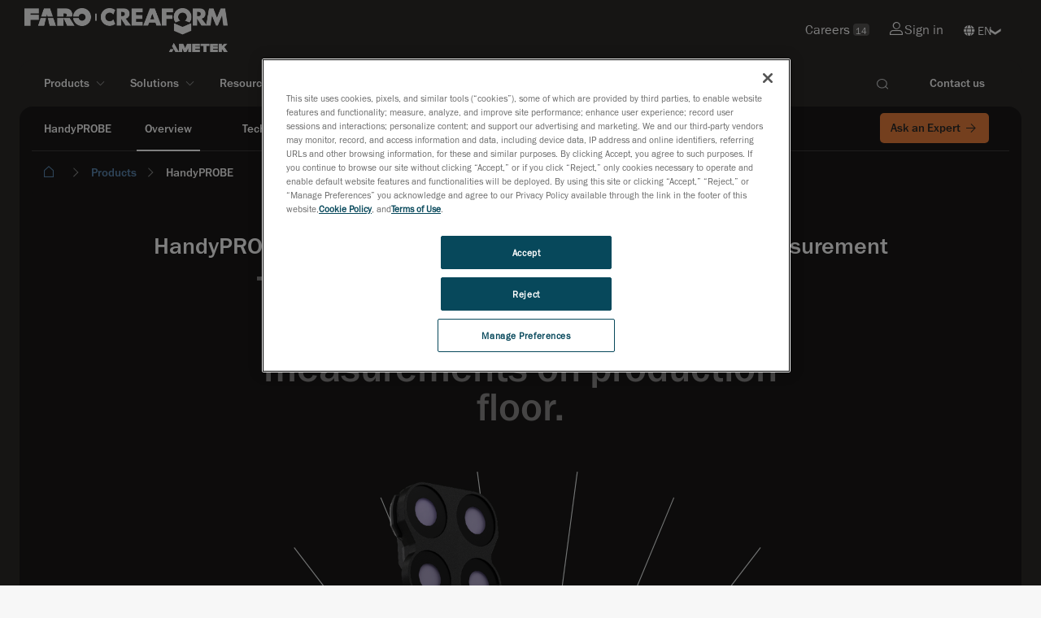

--- FILE ---
content_type: text/html; charset=utf-8
request_url: https://www.creaform3d.com/en/products/coordinate-measuring-machines-handyprobe
body_size: 28976
content:


<!DOCTYPE html>
<!--[if lt IE 7]>      <html class="no-js lt-ie9 lt-ie8 lt-ie7"> <![endif]-->
<!--[if IE 7]>         <html class="no-js lt-ie9 lt-ie8"> <![endif]-->
<!--[if IE 8]>         <html class="no-js lt-ie9"> <![endif]-->
<!--[if gt IE 8]><!-->
<html class="no-js" lang="en">
<!--<![endif]-->

<head>
    


<link rel="preconnect" href="https://maps.googleapis.com" />
<link rel="preconnect" href="https://www.googletagmanager.com" />
<link rel="preconnect" href="https://www.google-analytics.com" />
<link rel="preload" as="font" type="font/woff2" crossorigin="anonymous" href="https://ametekcdn2.azureedge.net/-/media/themes/oneweb/oneweb/oneweb/onewebv2/fonts/FranklinGothicLTProBk/font.woff2" />
<link rel="preload" as="font" type="font/woff2" crossorigin="anonymous" href="https://ametekcdn2.azureedge.net/-/media/themes/oneweb/oneweb/oneweb/onewebv2/fonts/FranklinGothicLTProMd/font.woff2" />
            <!-- Google Tag Manager -->
        <script type="text/javascript" async>
    (function (w, d, s, l, i) {
                w[l] = w[l] || []; w[l].push({
                    'gtm.start':
                        new Date().getTime(), event: 'gtm.js'
                }); var f = d.getElementsByTagName(s)[0],
                    j = d.createElement(s), dl = l != 'dataLayer' ? '&l=' + l : ''; j.async = true; j.src =
                        'https://www.googletagmanager.com/gtm.js?id=' + i + dl; f.parentNode.insertBefore(j, f);
            })(window, document, 'script', 'dataLayer', 'GTM-5Q3TNLR');</script>
        <!-- End Google Tag Manager -->


    
    
<link href="https://ametekcdn2.azureedge.net/-/media/base-themes/core-libraries/styles/optimized-min.css?thm=1?t=20240422T070754Z" rel="stylesheet">
<link href="https://ametekcdn2.azureedge.net/-/media/base-themes/main-theme/styles/optimized-min.css?thm=1?t=20240422T070758Z" rel="stylesheet">
<link href="https://ametekcdn2.azureedge.net/-/media/feature/oneweb/oneweb-theming/oneweb-bootstrap-4/styles/optimized-min.css?thm=1?t=20240828T060636Z" rel="stylesheet">
<link href="https://ametekcdn2.azureedge.net/-/media/themes/oneweb/oneweb/creaform3d-new/creaform3dnew/styles/optimized-min.css?thm=1?t=20260114T073621Z" rel="stylesheet">
    
    
        <script type="application/ld+json">
      {"@context":"https://schema.org","@graph":[{"@type":"Product","@id":"https://www.creaform3d.com/en/products/coordinate-measuring-machines-handyprobe","name":"HandyPROBE | Portable CMM | Handheld Coordinate Measuring Machine","description":"Streamline inspection and quality control with HandyPROBE, Creaform’s optical coordinate system for high-accuracy 3D measurements and repeatable results.\r\n","image":{"@type":"ImageObject","url":"https://www.creaform3d.com/-/media/project/oneweb/oneweb/creaform3d/products/handyprobe/handyprobe-automotive-v8-intake-manifold-casting.jpg?la=en&revision=eba477fa-6c2e-44eb-b87d-73c9e57039dc","representativeOfPage":true},"brand":{"@type":"Brand","name":"Creaform","url":"https://www.creaform3d.com/en"}},{"@type":"BreadcrumbList","@id":"https://www.creaform3d.com/en/products/coordinate-measuring-machines-handyprobe#breadcrumb","itemListElement":[{"@type":"ListItem","item":{"@type":"Thing","@id":"https://www.creaform3d.com/en","name":"3D Scanners, CMM Scanners & Metrology Measurement Solutions | Creaform"},"position":1},{"@type":"ListItem","item":{"@type":"Thing","@id":"https://www.creaform3d.com/en/products","name":"3D Measurement, CMM, &amp; Industrial Metrology Solutions | Creaform"},"position":2},{"@type":"ListItem","item":{"@type":"Thing","name":"HandyPROBE | Portable CMM | Handheld Coordinate Measuring Machine"},"position":3}]},{"@type":"VideoObject","name":"OW Video - Header","description":"Discover the HandyPROBE","thumbnailUrl":"https://www.creaform3d.com/-/media/project/oneweb/oneweb/creaform3d/products/handyprobe/preview-video-handyprobe.jpg?la=en&revision=7dbe9d25-04d2-4f4e-9872-76b34ff037bd","contentUrl":"https://fast.wistia.net/embed/iframe/w80fjfj78c?muted=1&autoplay=1&loop=1"}]}
    </script>



    <title>HandyPROBE | Portable CMM | Handheld Coordinate Measuring Machine</title>

<link rel="canonical" href="https://www.creaform3d.com/en/products/coordinate-measuring-machines-handyprobe" />

    <link rel="alternate" hreflang="de" href="https://www.creaform3d.com/de/products/coordinate-measuring-machines-handyprobe" />
    <link rel="alternate" hreflang="en" href="https://www.creaform3d.com/en/products/coordinate-measuring-machines-handyprobe" />
    <link rel="alternate" hreflang="es" href="https://www.creaform3d.com/es/products/coordinate-measuring-machines-handyprobe" />
    <link rel="alternate" hreflang="fr" href="https://www.creaform3d.com/fr/products/coordinate-measuring-machines-handyprobe" />
    <link rel="alternate" hreflang="it" href="https://www.creaform3d.com/it/products/coordinate-measuring-machines-handyprobe" />
    <link rel="alternate" hreflang="ja" href="https://www.creaform3d.com/ja/products/coordinate-measuring-machines-handyprobe" />
    <link rel="alternate" hreflang="ko" href="https://www.creaform3d.com/ko/products/coordinate-measuring-machines-handyprobe" />
    <link rel="alternate" hreflang="pt" href="https://www.creaform3d.com/pt/products/coordinate-measuring-machines-handyprobe" />
    <link rel="alternate" hreflang="zh" href="https://www.creaform3d.com.cn/zh/products/coordinate-measuring-machines-handyprobe" />




    <link href="/-/media/project/oneweb/oneweb/creaform3d/homepage/faro_creaform_favicon.png?la=en&amp;revision=6755d51b-c45c-4912-8722-12189432657b" rel="shortcut icon" />

     <meta name="title" content="HandyPROBE | Portable CMM | Handheld Coordinate Measuring Machine">




<meta property="og:image"  content="https://www.creaform3d.com/-/media/project/oneweb/oneweb/creaform3d/products/handyprobe/handyprobe-automotive-v8-intake-manifold-casting.jpg?la=en&revision=eba477fa-6c2e-44eb-b87d-73c9e57039dc" /><meta property="og:title"  content="Coordinate measuring machines HandyProbe" /><meta property="og:url"  content="https://www.creaform3d.com/Products/Coordinate-measuring-machines-HandyProbe" />


<meta  name="description" content="Streamline inspection and quality control with HandyPROBE, Creaform’s optical coordinate system for high-accuracy 3D measurements and repeatable results.  " />


<meta property="twitter:title"  content="Coordinate measuring machines HandyProbe" /><meta property="twitter:card"  content="summary_large_image" />

    <meta name="viewport" content="width=device-width, initial-scale=1"/>

    
    <script data-ot-ignore type="text/javascript" src="/Scripts/formsscript.js"></script>
    <!-- <script src="https://ametekcdn2.azureedge.net/sitecore%20modules/Web/ExperienceForms/scripts/jquery-3.5.1.min.js"></script>
<script src="https://ametekcdn2.azureedge.net/sitecore%20modules/Web/ExperienceForms/scripts/jquery.validate.min.js"></script>
<script src="https://ametekcdn2.azureedge.net/sitecore%20modules/Web/ExperienceForms/scripts/jquery.validate.unobtrusive.min.js"></script>
<script src="https://ametekcdn2.azureedge.net/sitecore%20modules/Web/ExperienceForms/scripts/jquery.unobtrusive-ajax.min.js"></script>
<script src="https://ametekcdn2.azureedge.net/sitecore%20modules/Web/ExperienceForms/scripts/form.validate.js"></script>
<script src="https://ametekcdn2.azureedge.net/sitecore%20modules/Web/ExperienceForms/scripts/form.tracking.js"></script>
<script src="https://ametekcdn2.azureedge.net/sitecore%20modules/Web/ExperienceForms/scripts/form.conditions.js"></script>
<script src="https://ametekcdn2.azureedge.net/sitecore%20modules/Web/ExperienceForms/scripts/formsextensions.validate.js"></script> -->
    
    <input name="__RequestVerificationToken" type="hidden" value="zq85ZggXk6_qQ82XKJJK58_QCGRowZpbcOXef2VlYZtZLS1f6GDAEZMRjTfHFki087tdYjLIgSw1fjLbQYWUfOIjgwcLOMtLI0FqkmyBgp01" />
</head>
<body class="dark-theme-page dark-theme-overlay default-device bodyclass">
        <!-- Google Tag Manager (noscript) -->
        <noscript>
            <iframe src="https://www.googletagmanager.com/ns.html?id=GTM-5Q3TNLR"
                    height="0" width="0" style="display:none;visibility:hidden"></iframe>
        </noscript>
        <!-- End Google Tag Manager (noscript) -->



<!-- #wrapper -->
<div id="wrapper">
    <!-- #header -->
    <header>
        <div id="header" class="">
            
<div class="component container-fluid col-12 engineering-header no-top-padding medium-padding">
   <div class="component-content">
      <div class="component row">
         <div class="component container-fluid">
            <div class="component-content">
               <div class="component row ow-secondary-header">
                  <div class="component container">
                     <div class="component-content">
                        <div class="component row px-lg-4">
                           <div class="component column col-6 main-logo">
                           <div class="component-content">
                          
<div class="component image file-type-icon-media-link py-3">
    <div class="component-content">
<a title="ametekcreaform logo white" href="/en"><img src="/-/media/project/oneweb/oneweb/creaform3d/homepage/faro_creaform_white_horiz.png?h=25&amp;la=en&amp;w=250&amp;revision=3421a0fe-f65b-455b-a004-bebb89127145&amp;hash=F4F49FEEF6C31E325DFD9284DEACB06C" alt="Creaform / AMETEK" width="250" height="25" data-variantitemid="{AAC48C3F-263F-4985-80FC-2B82C8C46A82}" data-variantfieldname="Image" loading="lazy" /></a><span class="image-caption field-imagecaption"></span>    </div>
</div>

<div class="component image">
    <div class="component-content">
    </div>
</div>

                           </div>
                           </div>
                           <div class="component column col-6 position-right secondary-nav-top">
                          

    <div class="component rich-text">
        <div class="component-content">
<a href="/en/careers">Careers <span class="link-career">14</span></a>        </div>
    </div>


    <div class="component rich-text">
        <div class="component-content">
<a href="https://cp.creaform3d.com/clogin?language=en_US" target="" class="sign-in"><i class="icon-login mr-1" aria-hidden="true"></i>Sign in</a>        </div>
    </div>
        <div class="component ow-language-selector pr-4">
            <div class="language">
                        <i class="fas fa-globe"></i>

                <div class="select-box">
                <select class="js-language">
                                <option value="https://www.creaform3d.com/products/portable-3d-scanners/portable-3d-scanner-handyscan-3d?sc_lang=en" target="self" class="IsActive">EN</option>
                                <option value="/products/portable-3d-scanners/portable-3d-scanner-handyscan-3d?sc_lang=fr" class="">FR</option>
                                <option value="/products/portable-3d-scanners/portable-3d-scanner-handyscan-3d?sc_lang=de" class="">DE</option>
                                <option value="/products/portable-3d-scanners/portable-3d-scanner-handyscan-3d?sc_lang=it" class="">IT</option>
                                <option value="/products/portable-3d-scanners/portable-3d-scanner-handyscan-3d?sc_lang=ja" class="">JA</option>
                                <option value="/products/portable-3d-scanners/portable-3d-scanner-handyscan-3d?sc_lang=ko" class="">KO</option>
                                <option value="/products/portable-3d-scanners/portable-3d-scanner-handyscan-3d?sc_lang=pt" class="">PT</option>
                                <option value="/products/portable-3d-scanners/portable-3d-scanner-handyscan-3d?sc_lang=es" class="">ES</option>
                                <option value="https://www.creaform3d.com.cn/zh" target="" alt="" text="" Anchor="" class=" ">ZH</option>
                </select>
                </div>

            </div>
        </div>

                           </div>
                        </div>
                     </div>
                  </div>
               </div>
            </div>
         </div>
<div class="component container-fluid">
   <div class="component-content">
      <div class="component row">
         <div class="component container-fluid">
            <div class="component-content">
               <div class="component row ow-primary-header">
                  <div class="component container simple-mobile-card">
                     <div class="component-content">
                        <div class="component row primary-nav-wrapper px-lg-5">
                           <div class="component column col-6 col-lg-10 d-flex align-items-center">
                              <div class="component-content">
                             

    <div class="component rich-text hamburger-wrapper d-block d-lg-none pl-4">
        <div class="component-content">
<div class="hamburger-mobile">
      <span></span>
      <span></span>
      <span></span>
      <span></span>
</div>        </div>
    </div>

<div class="component image file-type-icon-media-link mobile-logo py-3">
    <div class="component-content">
<a title="ametekcreaform logo" href="/en"><img src="/-/media/project/oneweb/oneweb/creaform3d/homepage/faro_creaform_rgb_horiz.png?h=25&amp;la=en&amp;w=220&amp;revision=3deca6a6-83d1-4c0a-99f6-4128042ed3ca&amp;hash=B9B767676F49EE5BB0B81EED4D22E236" alt="Creaform / AMETEK" width="220" height="25" data-variantitemid="{7F04CD94-8D7C-44AD-B9E7-725C7D757C7C}" data-variantfieldname="Image" loading="lazy" /></a><span class="image-caption field-imagecaption"></span>    </div>
</div>

<div class="component image file-type-icon-media-link mobile-logo-white py-3">
    <div class="component-content">
<a title="ametekcreaform logo white" href="/en"><img src="/-/media/project/oneweb/oneweb/creaform3d/homepage/faro_creaform_white_horiz.png?h=25&amp;la=en&amp;w=250&amp;revision=3421a0fe-f65b-455b-a004-bebb89127145&amp;hash=F4F49FEEF6C31E325DFD9284DEACB06C" alt="Creaform / AMETEK" width="250" height="25" data-variantitemid="{AAC48C3F-263F-4985-80FC-2B82C8C46A82}" data-variantfieldname="Image" loading="lazy" /></a><span class="image-caption field-imagecaption"></span>    </div>
</div>
	<div class="component ow-navigation navigation-wrapper">
		<div class="component-content">
<div class="navigation-wrapper">
      
    	
    <nav class="navbar navbar-expand-lg main-navigation ">
      <div class="collapse navbar-collapse" id="main_nav">
          <ul class="navbar-nav">
		                  
                      <li class="nav-item dropdown has-dropdown ">
                          <button class="nav-link dropdown-toggle " data-toggle="dropdown" target="" anchor="">Products</button>	 
							
							<div class="component container-fluid dropdown-menu full-width">
   <div class="component-content">
      <div class="component row">
         <div class="component container">
            <div class="component-content">
               


<div class="component row multipal-col px-lg-4" >



<div class="component column col-lg-4 sub-item d-lg-none">
    <div class="component-content" >

<div class="component ow-navigation-link-list pr-5">
    <div class="component-content">
<h4><a href="/en/portable-3d-scanners">Portable 3D scanners</a></h4>
                <div class="secondary-nav-items">
            <div class="back-to-previous">Back</div>
            <ul>
                <li class="d-lg-none">
                    <div class="field-link">
<a href="/en/portable-3d-scanners">Portable 3D scanners</a>
                    </div>
                </li>
                    <li class="item0 odd first">
<div class="field-link"><a href="/en/products/portable-3d-scanners/handyscan-3d-evo-series" data-variantitemid="{FFCAE71F-E5FD-4C59-8CD1-0F7A752D623D}" data-variantfieldname="Link">HandySCAN 3D | EVO Series</a></div>                    </li>
                    <li class="item1 even">
<div class="field-link"><a href="/en/products/portable-3d-scanners/portable-3d-scanner-handyscan-3d" data-variantitemid="{D71D13C7-4341-485D-9289-7C4FBC2B8AFA}" data-variantfieldname="Link">HandySCAN 3D BLACK Series</a></div>                    </li>
                    <li class="item2 odd">
<div class="field-link"><a href="/en/products/portable-3d-scanners/handyscan-3d-pro-series" data-variantitemid="{26B9B670-F9FD-42D6-A26C-9BA14B72F70E}" data-variantfieldname="Link">HandySCAN 3D | PRO Series</a></div>                    </li>
                    <li class="item3 even">
<div class="field-link"><a href="/en/products/portable-3d-scanners/handheld-portable-3d-scanner-goscan-3d" data-variantitemid="{7A70CC72-4C73-4F58-9845-46C95E4209F0}" data-variantfieldname="Link">Go!SCAN 3D</a></div>                    </li>
                    <li class="item4 odd">
<div class="field-link"><a href="/en/products/portable-3d-scanners/optical-3d-scanner-metrascan" data-variantitemid="{57F20A4D-9571-498F-A15A-90FF2AF235BD}" data-variantfieldname="Link">MetraSCAN 3D</a></div>                    </li>
                    <li class="item5 even last">
<div class="field-link"><a href="/en/products/portable-3d-scanners/handyscan-3d-max-series-for-large-objects" data-variantitemid="{15B8990E-919D-4B10-8003-54F1C0FEA275}" data-variantfieldname="Link">HandySCAN 3D MAX Series</a></div>                    </li>
            </ul>
        </div>
    </div>
</div>    </div>
</div>


<div class="component column col-lg-4 sub-item d-lg-none">
    <div class="component-content" >

<div class="component ow-navigation-link-list pr-5">
    <div class="component-content">
<h4><a href="/en/products/coordinate-measuring-machines-handyprobe">Coordinate measuring machines</a></h4>
                <div class="secondary-nav-items">
            <div class="back-to-previous">Back</div>
            <ul>
                <li class="d-lg-none">
                    <div class="field-link">
<a href="/en/products/coordinate-measuring-machines-handyprobe">Coordinate measuring machines</a>
                    </div>
                </li>
                    <li class="item0 odd first">
<div class="field-link"><a href="/en/products/coordinate-measuring-machines-handyprobe" data-variantitemid="{DCA36324-B44C-4787-84B4-301E2980EC42}" data-variantfieldname="Link">HandyPROBE</a></div>                    </li>
                    <li class="item1 even last">
<div class="field-link"><a href="/en/products/optical-measuring-systems-maxshot-3d" data-variantitemid="{2E233751-AE36-48B2-B9AF-E49DF78FDEB7}" data-variantfieldname="Link">MaxSHOT 3D</a></div>                    </li>
            </ul>
        </div>
    </div>
</div>    </div>
</div>


<div class="component column col-lg-4 sub-item d-lg-none">
    <div class="component-content" >

<div class="component ow-navigation-link-list pr-5">
    <div class="component-content">
<h4><a href="/en/products/r-series-automated-quality-control-solutions">Automated quality control solutions</a></h4>
                <div class="secondary-nav-items">
            <div class="back-to-previous">Back</div>
            <ul>
                <li class="d-lg-none">
                    <div class="field-link">
<a href="/en/products/r-series-automated-quality-control-solutions">Automated quality control solutions</a>
                    </div>
                </li>
                    <li class="item0 odd first last">
<div class="field-link"><a href="/en/products/r-series-automated-quality-control-solutions" data-variantitemid="{C2234DD2-E456-4BEB-9C96-8FE6C62A4927}" data-variantfieldname="Link">R-Series</a></div>                    </li>
            </ul>
        </div>
    </div>
</div>    </div>
</div>


<div class="component column col-lg-4 sub-item d-lg-none">
    <div class="component-content" >

<div class="component ow-navigation-link-list pr-5">
    <div class="component-content">
<h4><a href="/en/products/software">Software</a></h4>
                <div class="secondary-nav-items">
            <div class="back-to-previous">Back</div>
            <ul>
                <li class="d-lg-none">
                    <div class="field-link">
<a href="/en/products/software">Software</a>
                    </div>
                </li>
                    <li class="item0 odd first">
<div class="field-link"><a href="/en/products/software/creaform-metrology-suite" data-variantitemid="{78FD518B-4894-49FA-8763-B5CE9BED2C8E}" data-variantfieldname="Link">Creaform Metrology Suite</a></div>                    </li>
                    <li class="item1 even last">
<div class="field-link"><a href="/en/products/software/creaform-integrity-suite" data-variantitemid="{A7BEBFA0-9D58-4472-9FA1-D76153874D0D}" data-variantfieldname="Link">VXintegrity</a></div>                    </li>
            </ul>
        </div>
    </div>
</div>    </div>
</div>


<div class="component column col-lg-4 sub-item nav-card-wrapper">
    <div class="component-content" >
    <div class="component ow-card-grid">
        <div class="component-content">
<div class="component rich-text py-3">
        <div class="component-content">
                <h6><strong>Portable 3D scanners</strong></h6>
        </div>
</div>
<div class="component ow-content-card">
                         <div class="component-content">
                          <a href=/en/products/portable-3d-scanners/handyscan-3d-evo-series target class="nav-card main-navigation-card" title>
                                       <div class="card">

                                               
			                       
                                                    <div class="card-nav-image">
			                            <img src="/-/media/project/oneweb/oneweb/creaform3d/products/navigation-product-images/handyscan-3d-evo-series.png?h=50&amp;la=en&amp;w=50&amp;revision=5b8a76d2-8a3e-4ba7-ae94-ef3a93a0e34e&amp;hash=2889C838FBB1A91986485DB530B6084F" alt="handyscan-3d-evo-series" width="50" height="50" loading="lazy" />		
                                                    </div>	                    
                                  		    
                                                    <div class="card-body">
                                                                 <div class="card-title">
                                                                          HandySCAN 3D | EVO Series
                                                                 
                                                                 <span class="new-card-tag">New</span>
                                                                 
                                                                 </div>
                                                                 <div class="card-text">
                                                                          Metrology-Grade 3D Scanner Optimized for Efficiency
                                                                 </div>
                                                    </div>
                                                   
                                       </div>
                         </a>
                         </div>
 </div>


<div class="component ow-content-card">
                         <div class="component-content">
                          <a href=/en/products/portable-3d-scanners/portable-3d-scanner-handyscan-3d target class="nav-card main-navigation-card" title>
                                       <div class="card">

                                               
			                       
                                                    <div class="card-nav-image">
			                            <img src="/-/media/project/oneweb/oneweb/creaform3d/products/navigation-product-images/handyscan-3d-black-series1.png?h=50&amp;la=en&amp;w=50&amp;revision=2d2d2584-7974-44fd-8a98-4e9420a30776&amp;hash=5B72CE3FB65BDCD4709207A2BC0F0890" alt="handyscan 3d black series scanner" width="50" height="50" loading="lazy" />		
                                                    </div>	                    
                                  		    
                                                    <div class="card-body">
                                                                 <div class="card-title">
                                                                          HandySCAN 3D|BLACK Series
                                                                 
                                                                 </div>
                                                                 <div class="card-text">
                                                                          Metrology-grade portable 3D scanners
                                                                 </div>
                                                    </div>
                                                   
                                       </div>
                         </a>
                         </div>
 </div>


<div class="component ow-content-card">
                         <div class="component-content">
                          <a href=/en/products/portable-3d-scanners/handyscan-3d-max-series-for-large-objects target class="nav-card main-navigation-card" title>
                                       <div class="card">

                                               
			                       
                                                    <div class="card-nav-image">
			                            <img src="/-/media/project/oneweb/oneweb/creaform3d/products/navigation-product-images/handyscan-3d-max-series1.png?h=50&amp;la=en&amp;w=50&amp;revision=e0a7cf2e-84fa-4cec-9216-d1cb7fad0d5c&amp;hash=2C0DDCBF2A9F51F7186C6A68BA152472" alt="handyscan 3d max series scanner" width="50" height="50" loading="lazy" />		
                                                    </div>	                    
                                  		    
                                                    <div class="card-body">
                                                                 <div class="card-title">
                                                                          HandySCAN 3D|MAX Series
                                                                 
                                                                 </div>
                                                                 <div class="card-text">
                                                                          Portable metrology-grade 3D scanner for large parts
                                                                 </div>
                                                    </div>
                                                   
                                       </div>
                         </a>
                         </div>
 </div>


<div class="component ow-content-card">
                         <div class="component-content">
                          <a href=/en/products/portable-3d-scanners/handyscan-3d-pro-series target class="nav-card main-navigation-card" title>
                                       <div class="card">

                                               
			                       
                                                    <div class="card-nav-image">
			                            <img src="/-/media/project/oneweb/oneweb/creaform3d/products/navigation-product-images/handyscan-3d-pro-series.png?h=50&amp;la=en&amp;w=50&amp;revision=32f033fa-8344-4eb3-9b50-3499def22c0f&amp;hash=9E23E31DE45EECA117181781711186EC" alt="handyscan-3d-pro-series" width="50" height="50" loading="lazy" />		
                                                    </div>	                    
                                  		    
                                                    <div class="card-body">
                                                                 <div class="card-title">
                                                                          HandySCAN 3D | PRO Series
                                                                 
                                                                 <span class="new-card-tag">New</span>
                                                                 
                                                                 </div>
                                                                 <div class="card-text">
                                                                          Proven and Trusted Professional-Grade 3D Scanners
                                                                 </div>
                                                    </div>
                                                   
                                       </div>
                         </a>
                         </div>
 </div>


<div class="component ow-content-card">
                         <div class="component-content">
                          <a href=/en/products/portable-3d-scanners/optical-3d-scanner-metrascan target class="nav-card main-navigation-card" title>
                                       <div class="card">

                                               
			                       
                                                    <div class="card-nav-image">
			                            <img src="/-/media/project/oneweb/oneweb/creaform3d/products/navigation-product-images/metrascan-3d1.png?h=50&amp;la=en&amp;w=50&amp;revision=73622e4d-4bab-4923-9147-4bf243b03d84&amp;hash=61809906B5BA52878423E8B5FAD08CE4" alt="metrascan 3d scanner" width="50" height="50" loading="lazy" />		
                                                    </div>	                    
                                  		    
                                                    <div class="card-body">
                                                                 <div class="card-title">
                                                                          MetraSCAN 3D
                                                                 
                                                                 </div>
                                                                 <div class="card-text">
                                                                          Optical CMM 3D scanners and probe
                                                                 </div>
                                                    </div>
                                                   
                                       </div>
                         </a>
                         </div>
 </div>


<div class="component ow-content-card">
                         <div class="component-content">
                          <a href=/en/products/portable-3d-scanners/handheld-portable-3d-scanner-goscan-3d target class="nav-card main-navigation-card" title>
                                       <div class="card">

                                               
			                       
                                                    <div class="card-nav-image">
			                            <img src="/-/media/project/oneweb/oneweb/creaform3d/products/navigation-product-images/goscan-3d1.png?h=50&amp;la=en&amp;w=50&amp;revision=2ddaace5-bb4e-4127-943a-5590ebe916d0&amp;hash=A74AC8859C718A2E1518FFF7D411B623" alt="goscan 3d scanner" width="50" height="50" loading="lazy" />		
                                                    </div>	                    
                                  		    
                                                    <div class="card-body">
                                                                 <div class="card-title">
                                                                          Go!SCAN 3D
                                                                 
                                                                 </div>
                                                                 <div class="card-text">
                                                                          White light portable 3D scanner
                                                                 </div>
                                                    </div>
                                                   
                                       </div>
                         </a>
                         </div>
 </div>


        </div>
    </div>


<div class="component link py-3">
    <div class="component-content">

<div class="field-link"><a href="/en/portable-3d-scanners" data-variantitemid="{6ECD09F3-6CB4-4964-B47C-2099EDFBF26A}" data-variantfieldname="Link" class="button btn-simple">Explore all our portable 3D scanners</a></div>    </div>
</div>    </div>
</div>


<div class="component column col-lg-4 sub-item nav-card-wrapper">
    <div class="component-content" >
    <div class="component ow-card-grid">
        <div class="component-content">
<div class="component rich-text py-3">
        <div class="component-content">
                <h6><strong>Automated quality control solutions</strong></h6>
        </div>
</div>
<div class="component ow-content-card">
                         <div class="component-content">
                          <a href=/en/products/r-series-automated-quality-control-solutions target class="nav-card main-navigation-card" title>
                                       <div class="card">

                                               
			                       
                                                    <div class="card-nav-image">
			                            <img src="/-/media/project/oneweb/oneweb/creaform3d/products/navigation-product-images/r-series1.png?h=50&amp;la=en&amp;w=50&amp;revision=e4b6a1d1-1b46-4c96-bcb0-5dbf898b1cd5&amp;hash=6EFC6D323E301EE6E03143CFB6549F7B" alt="r-series scanner" width="50" height="50" loading="lazy" />		
                                                    </div>	                    
                                  		    
                                                    <div class="card-body">
                                                                 <div class="card-title">
                                                                          R-Series
                                                                 
                                                                 </div>
                                                                 <div class="card-text">
                                                                          Robot-mounted optical CMM scanners
                                                                 </div>
                                                    </div>
                                                   
                                       </div>
                         </a>
                         </div>
 </div>


        </div>
    </div>
    <div class="component ow-card-grid">
        <div class="component-content">
<div class="component rich-text py-3">
        <div class="component-content">
                <h6><strong>Coordinate measuring machines</strong></h6>
        </div>
</div>
<div class="component ow-content-card">
                         <div class="component-content">
                          <a href=/en/products/coordinate-measuring-machines-handyprobe target class="nav-card main-navigation-card" title>
                                       <div class="card">

                                               
			                       
                                                    <div class="card-nav-image">
			                            <img src="/-/media/project/oneweb/oneweb/creaform3d/products/navigation-product-images/handyprobe1.png?h=50&amp;la=en&amp;w=50&amp;revision=3f685b37-44b3-451a-bfc3-55118c8c3654&amp;hash=2F09561BAA5A4CE86D67A5256861A533" alt="handyprobe scanner" width="50" height="50" loading="lazy" />		
                                                    </div>	                    
                                  		    
                                                    <div class="card-body">
                                                                 <div class="card-title">
                                                                          HandyPROBE
                                                                 
                                                                 </div>
                                                                 <div class="card-text">
                                                                          Portable coordinate measuring machine (PCMM)
                                                                 </div>
                                                    </div>
                                                   
                                       </div>
                         </a>
                         </div>
 </div>


<div class="component ow-content-card">
                         <div class="component-content">
                          <a href=/en/products/optical-measuring-systems-maxshot-3d target class="nav-card main-navigation-card" title>
                                       <div class="card">

                                               
			                       
                                                    <div class="card-nav-image">
			                            <img src="/-/media/project/oneweb/oneweb/creaform3d/products/navigation-product-images/maxshot-3d1.png?h=50&amp;la=en&amp;w=50&amp;revision=430103ea-aa8e-4114-8aed-748faec4d2cb&amp;hash=92ADE53C8F3BE1E59C430DE5743CAA86" alt="maxshot 3d scanner" width="50" height="50" loading="lazy" />		
                                                    </div>	                    
                                  		    
                                                    <div class="card-body">
                                                                 <div class="card-title">
                                                                          MaxSHOT 3D
                                                                 
                                                                 </div>
                                                                 <div class="card-text">
                                                                          Optical coordinate measuring system
                                                                 </div>
                                                    </div>
                                                   
                                       </div>
                         </a>
                         </div>
 </div>


        </div>
    </div>
    </div>
</div>


<div class="component column col-lg-4 sub-item nav-card-wrapper separator-left link-list-card">
    <div class="component-content" >


<div class="component link py-3">
    <div class="component-content">

<div class="field-link"><a href="/en/products/software" data-variantitemid="{9F1E12E6-4A49-4CBE-90C8-D7EB59F1B521}" data-variantfieldname="Link">Software</a></div>    </div>
</div>
<div class="component ow-link-list sidebar-nav-card">
    <div class="component-content">

                <ul>
                <li class="item0 odd first">
<link id="{E0CDA9AA-6066-4D54-983B-A817C45D28D7}" querystring="" target="" text="Creaform Metrology Suite" anchor="" title="" class="" url="/OneWeb/OneWeb/Creaform3d/Home/Products/Software/Creaform Metrology Suite" linktype="internal" />

						

		
	<a href="/en/products/software/creaform-metrology-suite" class="" target="" title="">Creaform Metrology Suite </a><div class="card-text">Metrology application suite</div>                </li>
                <li class="item1 even">
<link id="{CF88AA6E-96F5-4A6C-AB11-FAEFA779707E}" querystring="" linktype="internal" text="Scan-to-CAD" anchor="" url="/OneWeb/OneWeb/Creaform3d/Home/Products/Software/Creaform Metrology Suite/Scan To CAD Software Module" title="" class="" target="" />

						

		
	<a href="/en/products/software/creaform-metrology-suite/scan-to-cad-software-module" class="" target="" title="">Scan-to-CAD </a><div class="card-text"></div>                </li>
                <li class="item2 odd">
<link id="{08A0091F-BFA4-4CD2-8328-762C35191B18}" querystring="" linktype="internal" text="Inspection" anchor="" url="/OneWeb/OneWeb/Creaform3d/Home/Products/Software/Creaform Metrology Suite/Inspection Software Module" title="" class="" target="" />

						

		
	<a href="/en/products/software/creaform-metrology-suite/inspection-software-module" class="" target="" title="">Inspection </a><div class="card-text"></div>                </li>
                <li class="item3 even">
<link id="{316D195A-B552-41E6-8811-4A34F969E193}" querystring="" linktype="internal" text="Dynamic Tracking" anchor="" url="/OneWeb/OneWeb/Creaform3d/Home/Products/Software/Creaform Metrology Suite/Dynamic Tracking Software Module" title="" class="" target="" />

						

		
	<a href="/en/products/software/creaform-metrology-suite/dynamic-tracking-software-module" class="" target="" title="">Dynamic Tracking </a><div class="card-text"></div>                </li>
                <li class="item4 odd last">
<link id="{2BF6A172-0E9D-4CEC-A4AF-048E1517FB36}" querystring="" linktype="internal" text="Automation" anchor="" url="/OneWeb/OneWeb/Creaform3d/Home/Products/Software/Creaform Metrology Suite/Automation Digital Twin Environment Software Module" title="" class="" target="" />

						

		
	<a href="/en/products/software/creaform-metrology-suite/automation-digital-twin-environment-software-module" class="" target="" title="">Automation </a><div class="card-text"></div>                </li>
        </ul>
    </div>
</div>
<div class="component ow-link-list sidebar-nav-card">
    <div class="component-content">

                <ul>
                <li class="item0 odd first">
<link id="{27EBF587-C920-4F2F-8CF1-8E5F9983B085}" querystring="" target="" text="Creaform Integrity Suite" anchor="" title="" class="" url="/OneWeb/OneWeb/Creaform3d/Home/Products/Software/VXintegrity" linktype="internal" />

						

		
	<a href="/en/products/software/creaform-integrity-suite" class="" target="" title="">Creaform Integrity Suite </a><div class="card-text">Non-destructive testing application suite</div>                </li>
                <li class="item1 even">
<link id="{EA5919AC-D410-478A-A6CC-6D1AF1E5559B}" querystring="" target="" text="Pipeline" anchor="" title="" class="" url="/OneWeb/OneWeb/Creaform3d/Home/Products/Software/VXintegrity/Pipeline" linktype="internal" />

						

		
	<a href="/en/products/software/creaform-integrity-suite/pipeline" class="" target="" title="">Pipeline </a><div class="card-text"></div>                </li>
                <li class="item2 odd">
<link id="{E603553E-8B83-4873-8491-79640295726E}" querystring="" linktype="internal" text="Aircraft" anchor="" url="/OneWeb/OneWeb/Creaform3d/Home/Products/Software/VXintegrity/Aircraft" title="" class="" target="" />

						

		
	<a href="/en/products/software/creaform-integrity-suite/aircraft" class="" target="" title="">Aircraft </a><div class="card-text"></div>                </li>
                <li class="item3 even">
<link id="{3A99EDD7-0504-44A5-9452-F4568FD301E5}" querystring="" target="" text="Pressure Equipment" anchor="" title="" class="" url="/OneWeb/OneWeb/Creaform3d/Home/Products/Software/VXintegrity/Surface Damage" linktype="internal" />

						

		
	<a href="/en/products/software/creaform-integrity-suite/pressure-equipment" class="" target="" title="">Pressure Equipment </a><div class="card-text"></div>                </li>
                <li class="item4 odd last">
<link id="{CDE0243E-88B8-4836-97CB-3B1323209DA6}" querystring="" target="" text="Analysis Toolkit" anchor="" title="" class="" url="/OneWeb/OneWeb/Creaform3d/Home/Products/Software/VXintegrity/Damage Monitoring" linktype="internal" />

						

		
	<a href="/en/products/software/creaform-integrity-suite/analysis-toolkit" class="" target="" title="">Analysis Toolkit </a><div class="card-text"></div>                </li>
        </ul>
    </div>
</div>

<div class="component link py-3">
    <div class="component-content">

<div class="field-link"><a href="/en/products/creaform-academia" data-variantitemid="{1D3AD431-AA03-42BC-8838-DF6132B65EC2}" data-variantfieldname="Link">Creaform ACADEMIA</a></div>    </div>
</div>

    <div class="component rich-text">
        <div class="component-content">
<h6><strong>Education solution suite</strong></h6>        </div>
    </div>


<div class="component link py-3">
    <div class="component-content">

<div class="field-link"><a href="/en/products/faro-products" data-variantitemid="{F4965ED6-14AE-4CFD-9F98-575A2D529631}" data-variantfieldname="Link">FARO Products</a></div>    </div>
</div>

    <div class="component rich-text">
        <div class="component-content">
<h6><strong>Explore the solutions</strong></h6>        </div>
    </div>
    </div>
</div></div>


<div class="component row multipal-col" >



<div class="component column col-lg-4 sub-item nav-card-wrapper">
    <div class="component-content" >
    </div>
</div>


<div class="component column col-lg-4 sub-item nav-card-wrapper">
    <div class="component-content" >


<div class="component link col-lg-10">
    <div class="component-content">

<div class="field-link"><a href="/en/products" data-variantitemid="{12D7A988-D29D-43E8-B86D-9018345281C3}" data-variantfieldname="Link" class="button btn-simple">View all products</a></div>    </div>
</div>    </div>
</div>


<div class="component column col-lg-4 sub-item nav-card-wrapper">
    <div class="component-content" >
    </div>
</div></div>
            </div>
         </div>
      </div>
   </div>
</div>             
					   </li>
                
                      <li class="nav-item dropdown has-dropdown ">
                          <button class="nav-link dropdown-toggle " data-toggle="dropdown" target="" anchor="">Solutions</button>	 
							
							<div class="component container-fluid dropdown-menu full-width">
   <div class="component-content">
      <div class="component row">
         <div class="component container">
            <div class="component-content">
               


<div class="component row multipal-col px-lg-4" >



<div class="component column col-lg-4 sub-item px-4">
    <div class="component-content" >

<div class="component ow-navigation-link-list pr-5">
    <div class="component-content">
<h4><a href="/en/solutions">Applications</a></h4>
                <div class="secondary-nav-items">
            <div class="back-to-previous">Back</div>
            <ul>
                <li class="d-lg-none">
                    <div class="field-link">
<a href="/en/solutions">Applications</a>
                    </div>
                </li>
                    <li class="item0 odd first">
<div class="field-link"><a href="/en/solutions/applications/pdp" data-variantitemid="{3DB6193A-DA2D-42F4-964C-EBC44BC4CACC}" data-variantfieldname="Link">Product development and design</a></div>                    </li>
                    <li class="item1 even">
<div class="field-link"><a href="/en/solutions/applications/reverse" data-variantitemid="{65EDEE1B-D441-4428-A6B3-9BA3543EA231}" data-variantfieldname="Link">Reverse engineering</a></div>                    </li>
                    <li class="item2 odd">
<div class="field-link"><a href="/en/solutions/applications/qc" data-variantitemid="{7C314D79-4355-4044-A935-67C40836C9FD}" data-variantfieldname="Link">Quality control and quality assurance</a></div>                    </li>
                    <li class="item3 even">
<div class="field-link"><a href="/en/solutions/applications/maintenance" data-variantitemid="{FC426B91-6429-4448-9649-08A5D976012C}" data-variantfieldname="Link">Maintenance, repair and overhaul</a></div>                    </li>
                    <li class="item4 odd">
<div class="field-link"><a href="/en/solutions/applications/ndt" data-variantitemid="{76C8376D-5C80-400A-913F-7D1DD6625608}" data-variantfieldname="Link">Non-destructive testing (NDT)</a></div>                    </li>
                    <li class="item5 even">
<div class="field-link"><a href="/en/solutions/applications/science" data-variantitemid="{D431854B-4909-4F11-B626-71B6A51A39D1}" data-variantfieldname="Link">Education and science</a></div>                    </li>
                    <li class="item6 odd">
<div class="field-link"><a href="/en/solutions/applications/md" data-variantitemid="{F4F94560-743C-497F-A2E4-CB973C26592B}" data-variantfieldname="Link">Medical</a></div>                    </li>
                    <li class="item7 even last">
<div class="field-link"><a href="/en/solutions/applications/other" data-variantitemid="{787CE16B-259B-4405-B8BB-94DE69DEE371}" data-variantfieldname="Link">Other applications</a></div>                    </li>
            </ul>
        </div>
    </div>
</div>    </div>
</div>


<div class="component column col-lg-4 sub-item">
    <div class="component-content" >
    </div>
</div>


<div class="component column col-lg-4 sub-item nav-card-wrapper separator-left">
    <div class="component-content" >
    <div class="component ow-content-card col-12 dark-theme">
        <div class="component-content">
<div class="component text-wrapper">
         
            <h3>Solutions</h3>
	 
	 
         
            <div class="paragraph-wrapper lg-paragraph">3D scanning to enhance clay modeling in the design process of automotive manufacturers</div>
	 
	
        
        
        	   
		 
		  
                  <a href="/en/solutions/3d-scanning-enhance-clay-modeling-design-process" class="button btn-default " title="" target="">Learn more about 3D scanning</a>
		   
		
		
		<a href="/en/solutions" class="button btn-simple " title="" target="">View all solutions</a>
                
</div>        </div>
    </div>
    </div>
</div></div>
            </div>
         </div>
      </div>
   </div>
</div>             
					   </li>
                
                      <li class="nav-item dropdown has-dropdown ">
                          <button class="nav-link dropdown-toggle " data-toggle="dropdown" target="" anchor="">Resources</button>	 
							
							<div class="component container-fluid dropdown-menu full-width">
   <div class="component-content">
      <div class="component row">
         <div class="component container">
            <div class="component-content">
               


<div class="component row multipal-col px-lg-4" >



<div class="component column col-lg-4 sub-item px-4">
    <div class="component-content" >

<div class="component ow-navigation-link-list pr-5">
    <div class="component-content">
<h4><a href="/en/resources">Resources</a></h4>
                <div class="secondary-nav-items">
            <div class="back-to-previous">Back</div>
            <ul>
                <li class="d-lg-none">
                    <div class="field-link">
<a href="/en/resources">Resources</a>
                    </div>
                </li>
                    <li class="item0 odd first">
<div class="field-link"><a href="/en/resources/promotional-documentation" data-variantitemid="{424C3EF7-0CB6-49E8-AE33-9247D0FEC4D9}" data-variantfieldname="Link">Promotional documentation</a></div>                    </li>
                    <li class="item1 even">
<div class="field-link"><a href="/en/solutions" data-variantitemid="{E4724323-4B32-4206-8688-AA03AB894C7A}" data-variantfieldname="Link">Solutions</a></div>                    </li>
                    <li class="item2 odd">
<div class="field-link"><a href="/en/resources/technical-documentation" data-variantitemid="{0132C992-B3C2-40CB-AE75-69946733B2A2}" data-variantfieldname="Link">Technical documentation</a></div>                    </li>
                    <li class="item3 even">
<div class="field-link"><a href="/en/resources/videos" data-variantitemid="{C5D6481C-FFC9-4391-A0C6-DD98E1F1B828}" data-variantfieldname="Link">Videos</a></div>                    </li>
                    <li class="item4 odd last">
<div class="field-link"><a href="/en/resources/webinars" data-variantitemid="{3A09E1D1-BB67-4417-82FB-2E4439EBE28D}" data-variantfieldname="Link">Webinars</a></div>                    </li>
            </ul>
        </div>
    </div>
</div>    </div>
</div>


<div class="component column col-lg-4 sub-item">
    <div class="component-content" >

<div class="component ow-navigation-link-list pr-5">
    <div class="component-content">
<h4><a href="/en/resources/blog">Blog</a></h4>
                <div class="secondary-nav-items">
            <div class="back-to-previous">Back</div>
            <ul>
                <li class="d-lg-none">
                    <div class="field-link">
<a href="/en/resources/blog">Blog</a>
                    </div>
                </li>
                    <li class="item0 odd first last">
<div class="field-link"><a href="/en/resources/blog" data-variantitemid="{46E4806F-9F0C-4308-9468-ADC6BA806E3E}" data-variantfieldname="Link">Case studies, technical demystification, and more</a></div>                    </li>
            </ul>
        </div>
    </div>
</div>    </div>
</div>


<div class="component column col-lg-4 sub-item  nav-card-wrapper separator-left">
    <div class="component-content" >
    </div>
</div></div>
            </div>
         </div>
      </div>
   </div>
</div>             
					   </li>
                
                      <li class="nav-item dropdown has-dropdown ">
                          <button class="nav-link dropdown-toggle " data-toggle="dropdown" target="" anchor="">Services & Support</button>	 
							
							<div class="component container-fluid dropdown-menu full-width">
   <div class="component-content">
      <div class="component row">
         <div class="component container">
            <div class="component-content">
               


<div class="component row multipal-col px-lg-4" >



<div class="component column col-lg-4 sub-item px-4">
    <div class="component-content" >

<div class="component ow-navigation-link-list pr-5">
    <div class="component-content">
<h4><a href="/en/services-and-support">Services and Support</a></h4>
                <div class="secondary-nav-items">
            <div class="back-to-previous">Back</div>
            <ul>
                <li class="d-lg-none">
                    <div class="field-link">
<a href="/en/services-and-support">Services and Support</a>
                    </div>
                </li>
                    <li class="item0 odd first">
<div class="field-link"><a href="/en/services-and-support/support-contact-information" data-variantitemid="{4C78F08C-9E11-4491-A60E-87D2B046BBC9}" data-variantfieldname="Link">Support Contact Information</a></div>                    </li>
                    <li class="item1 even">
<div class="field-link"><a href="/en/services-and-support/customer-support" data-variantitemid="{6B1E638E-F82F-4DB5-AEFD-06A5BAAD6FB8}" data-variantfieldname="Link">Customer support</a></div>                    </li>
                    <li class="item2 odd">
<div class="field-link"><a href="/en/services-and-support/metrology-services" data-variantitemid="{05DD9F7B-869F-4C27-9906-AE6A45E8FEB5}" data-variantfieldname="Link">Metrology services</a></div>                    </li>
                    <li class="item3 even last">
<div class="field-link"><a href="/en/services-and-support/training" data-variantitemid="{8DDE0591-79DD-4C40-B649-362FABCF8F41}" data-variantfieldname="Link">Training</a></div>                    </li>
            </ul>
        </div>
    </div>
</div>    </div>
</div>


<div class="component column col-lg-4 sub-item px-4">
    <div class="component-content" >
    </div>
</div>


<div class="component column col-lg-4  sub-item px-4">
    <div class="component-content" >
    <div class="component ow-content-card col-12 dark-theme d-none d-lg-block">
        <div class="component-content">



  
    
	
      <a href="https://www.creaform-engineering.com/en"  class="product-card-wrapper " title="" target="">
	
          <div class="card small-card simple-card">
         <div class="card-body">
         
         <div class="card-title">Creaform Engineering</div>
         
		 

         <div class="card-text">Creaform is not only about metrology it is also about design, engineering and simulation.</div>

         
         </div>
		
	    
	     
	    
	    
         
	   
	   <div class="card-image">	

       <img data-src = "https://ametekcdn.azureedge.net/mediafiles/project/oneweb/oneweb/creaform3d/integration images/creaform-engineering-header-pic_en_1.png?revision:97eac7a3-89a4-48c9-8fcf-f9ccb0e941e9" src = "https://ametekcdn.azureedge.net/mediafiles/project/oneweb/oneweb/creaform3d/integration images/creaform-engineering-header-pic_en_1.png?revision:97eac7a3-89a4-48c9-8fcf-f9ccb0e941e9"  loading="lazy" data-mob-src = ""  alt="" title="" />


	   <i class="icon-right-arrow"></i>
	   </div>
	   
       </div>
	 
       </a>
	         </div>
    </div>
    </div>
</div></div>
            </div>
         </div>
      </div>
   </div>
</div>             
					   </li>
                
                      <li class="nav-item dropdown has-dropdown ">
                          <button class="nav-link dropdown-toggle " data-toggle="dropdown" target="" anchor="">About FARO CREAFORM</button>	 
							
							<div class="component container-fluid dropdown-menu full-width">
   <div class="component-content">
      <div class="component row">
         <div class="component container">
            <div class="component-content">
               


<div class="component row multipal-col px-lg-4" >



<div class="component column col-lg-4 sub-item px-4">
    <div class="component-content" >

<div class="component ow-navigation-link-list pr-5">
    <div class="component-content">
<h4><a href="/en/about-us">About FARO CREAFORM</a></h4>
                <div class="secondary-nav-items">
            <div class="back-to-previous">Back</div>
            <ul>
                <li class="d-lg-none">
                    <div class="field-link">
<a href="/en/about-us">About FARO CREAFORM</a>
                    </div>
                </li>
                    <li class="item0 odd first">
<div class="field-link"><a href="/en/about-us/mission-vision-and-values" data-variantitemid="{16077F9A-8D42-4555-84CD-96C917908F64}" data-variantfieldname="Link">Mission, vision and values</a></div>                    </li>
                    <li class="item1 even">
<div class="field-link"><a data-variantitemid="{DA38E855-95CD-478E-BDC9-B773A88D2F23}" data-variantfieldname="Link">Career opportunities</a></div>                    </li>
                    <li class="item2 odd">
<div class="field-link"><a href="/en/about-us/events" data-variantitemid="{B54241AF-515F-4A78-84D7-CB118EB81F99}" data-variantfieldname="Link">Events</a></div>                    </li>
                    <li class="item3 even">
<div class="field-link"><a href="/en/about-us/press-releases" data-variantitemid="{CF2C9E37-0EEE-419F-9664-B360C9B7DF4F}" data-variantfieldname="Link">Press releases</a></div>                    </li>
                    <li class="item4 odd">
<div class="field-link"><a href="/en/about-us/management-team" data-variantitemid="{E917EB30-1E36-49CF-9641-554C8B5FE239}" data-variantfieldname="Link">Management team</a></div>                    </li>
                    <li class="item5 even">
<div class="field-link"><a href="/en/about-us/certifications-and-associations" data-variantitemid="{6EC8B382-A0EA-4E16-B163-71EFF47C9C7D}" data-variantfieldname="Link">Certifications and associations</a></div>                    </li>
                    <li class="item6 odd">
<div class="field-link"><a href="/en/about-us/offices-worldwide" data-variantitemid="{AF069556-A773-4C96-8C81-67890FDA1746}" data-variantfieldname="Link">Offices worldwide</a></div>                    </li>
                    <li class="item7 even">
<div class="field-link"><a href="/en/about-us/partners" data-variantitemid="{5B3D62B3-CFA0-45D4-A641-BDD19854AB12}" data-variantfieldname="Link">Partners</a></div>                    </li>
                    <li class="item8 odd last">
<div class="field-link"><a href="/en/about-us/patents" data-variantitemid="{0D7F40A0-06B2-42A1-9C5F-81C4B8D8C957}" data-variantfieldname="Link">Patents</a></div>                    </li>
            </ul>
        </div>
    </div>
</div>    </div>
</div>


<div class="component column col-lg-4 sub-item">
    <div class="component-content" >
    </div>
</div>


<div class="component column col-lg-4 sub-item nav-card-wrapper separator-left">
    <div class="component-content" >
    <div class="component ow-content-card col-12 dark-theme d-none d-lg-block">
        <div class="component-content">



  
    
	
      <a href="/en/about-us/press-releases/faro-and-creaform-combine-to-form-two-new-business-units"  class="product-card-wrapper " title="" target="_self">
	
          <div class="card small-card simple-card">
         <div class="card-body">
         
         <div class="card-title">FARO CREAFORM</div>
         
		 

         <div class="card-text">Read more</div>

         
         </div>
		
	    
	     
	    
	    
         
	   
	   <div class="card-image">	

       <img data-src = "https://ametekcdn.azureedge.net/mediafiles/project/oneweb/oneweb/creaform3d/integration images/quantum x_355x213_en_1.png?revision:60f11a8b-2ffa-4129-8bf1-0b5c95234119" src = "https://ametekcdn.azureedge.net/mediafiles/project/oneweb/oneweb/creaform3d/integration images/quantum x_355x213_en_1.png?revision:60f11a8b-2ffa-4129-8bf1-0b5c95234119"  loading="lazy" data-mob-src = ""  alt="" title="" />


	   <i class="icon-right-arrow"></i>
	   </div>
	   
       </div>
	 
       </a>
	         </div>
    </div>
    </div>
</div></div>
            </div>
         </div>
      </div>
   </div>
</div>             
					   </li>
</ul>
      </div>
    </nav></div>
		</div>
	</div>

                              </div>
                           </div>
                           <div class="component column col-6 col-lg-2 d-flex justify-content-end align-items-center">
                              <div class="component-content">
                                


	<div class="component ow-search-box m-0" ow-config-id=B5060C0803344152A4A9284EA93C0AB3 ow-as-config-id=006A4BCE063E4A959DF5F7E7BC29DE1E ow-as-count="3" ow-as-result-page="/en/search" ow-empty-text-message="Please enter a keyword to initiate search..." ow-results-by-default="False" ow-language="en">
	<div class="component-content">

<div class="component image file-type-icon-media-link global-search-header mr-3">
    <div class="component-content">
        <button title="Default Logo" >
            <img src="https://ametekcdn.azureedge.net/mediafiles/project/oneweb/oneweb/creaform3d/old/icons/search-icon-new_en_1.svg" alt="search-logo" loading="lazy"></button>
        <div class="header-search">
            <div class="global-header">
                <div class="global-search">
                    <input type="text" autocomplete="off" id="search-page" class="search-box-input" placeholder="Search for">
                    <button class="clear-text" ><span class="sr-only">cross-icon</span></button>

        <div class="result-item-wrapper popular-keywords d-none">            
            <div class="result-item suggested-search">
                <h4>Popular</h4>
                <ul>
                    
                    <li>
                        <a href="/en/products/portable-3d-scanners">Portable 3D scanners</a>
                    </li>
                    
                </ul>
            </div>
        </div>
        
                    <div class="ow-container">
                        
                    </div>
                </div>
                <button class="close-search">Close</button>
            </div>
        </div>
    </div>
</div>
<script class='ow-template' type='text/x-handlebars-template'><div class="result-item-wrapper">
    {{#if (isdefined this.SuggestedSearches)}}
    {{#if (isNotEmpty this.SuggestedSearches)}}
    <div class="result-item suggested-search" ow-as-group-identifier="{{this.GroupIdentifier}}"
        ow-as-identifier="{{this.Identifier}}">
        <h4>Suggested Searches</h4>
        <ul>
            {{#each this.SuggestedSearches}}
            <li>
                <a href="{{this}}">{{{wrapSpan @key ../Keyword}}}</a>
            </li>
            {{/each}}
        </ul>
    </div>
    {{/if}}
    {{/if}}
    <div class="result-item suggested-result" ow-as-group-identifier="{{this.GroupIdentifier}}"
        ow-as-identifier="{{this.Identifier}}">
        <h4>Suggested Results</h4>
        <ul>
    {{#each this.Groups}}
            {{#each this.Results}}
            <li>
                <a href="{{this.Url}}">{{{wrapSpan this.Title ../../Keyword}}}</a>
            </li>
            {{/each}}
    {{/each}}
        </ul>
    </div>
</div></script>	</div>
</div>

<div class="component link mx-4">
    <div class="component-content">

<div class="field-link"><a href="/en/how-to-buy/contact-us" data-variantitemid="{D3BBD234-7DE1-4AA2-B76F-84628BE82AA7}" data-variantfieldname="Link">Contact us</a></div>    </div>
</div>
                              </div>
                           </div>
                        </div>
                     </div>
                  </div>
               </div>
            </div>
         </div>
<div class="component-content">
                             


<div class="component container col-12">
    <div class="component-content" >



<div class="component row" >



<div class="component column col-12">
    <div class="component-content" >



<div class="component row Page-navigation dark-theme" >
<div class="component ow-page-navigation dark-theme">
        <div class="component-content">
<nav class="navbar navbar-expand-lg px-0">


	  <a class="navbar-brand px-4" href="#">HandyPROBE</a>
    
    <div class="dropdown-arrow-btn d-flex order-lg-2">
      <button class="navbar-toggler collapsed" type="button" data-toggle="collapse" data-target="#navbarNavDropdown" aria-controls="navbarNavDropdown" aria-expanded="false" aria-label="Toggle navigation">
        <div class="navbar-toggler-icons"></div>
      </button>
    </div>
    <div class="collapse navbar-collapse" id="navbarNavDropdown">
	<ul class="navbar-nav">

	<li class="nav-item">

      <a class="nav-link mx-4 ml-lg-0 mr-lg-5" href="#ow-image-banner">Overview</a>

    </li>
   
  

	<li class="nav-item">


      <a class="nav-link mx-4 ml-lg-0 mr-lg-5" href="/en/products/coordinate-measuring-machines-handyprobe/technical-specifications">Technical Specifications</a>

    </li>
   
  
   </ul>
  </div>
 </nav>
           </div>
</div>


<div class="component link page-nav-btn dark-theme">
    <div class="component-content">

<div class="field-link"><a href="/en/how-to-buy/ask-an-expert" data-variantitemid="{12E3607B-54AB-4351-A6DB-7098A9AC32FE}" data-variantfieldname="Link" class="button btn-default orange-theme">Ask an Expert</a></div>    </div>
</div></div>    </div>
</div></div>


<div class="component row" >



<div class="component column col-12 dark-theme">
    <div class="component-content" >

<div class="component breadcrumb navigation-title pt-5">
    <div class="component-content">
        <nav>
            <ol>
                    <li class="breadcrumb-item home">
<div class=" navigation-title field-navigationtitle ">
<a href="/en">
<i class="icon-breadcrumb-home"></i>
</a>
</div>
                            <span class="separator"></span>
                    </li>
                    <li class="breadcrumb-item ">
<div class="navigation-title field-navigationtitle"><a title="Products" href="/en/products">Products</a></div>                            <span class="separator"></span>
                    </li>
                    <li class="breadcrumb-item last">
<div class="navigation-title field-navigationtitle"><a title="Coordinate measuring machines HandyProbe" href="/en/products/coordinate-measuring-machines-handyprobe">HandyPROBE</a></div>                            <span class="separator"></span>
                    </li>
            </ol>
        </nav>
    </div>
</div>



<div class="component ow-section col-12 dark-theme">
    <section id="ow-image-banner" >

    <div class="component component-content col-12">
       <div class="banner-image-text-center text-center">
            <div class="banner-content">
               
               <div class="banner-title">
                  <h1 class="title">HandyPROBE: Portable Probing System for Shop Floor 3D Measurement
</h1>
               </div>
               
               
               <div class="banner-sub-title">
                  <h2 class="banner-sub-title">The wireless portable CMM for high-accuracy 3D measurements on production floor.
</h2>
               </div>
               
               
               
               
               
               
               
               
		       </div>
                
               <div class="banner-image">
				  
                  
                  
                  <img  data-src="https://ametekcdn.azureedge.net/mediafiles/project/oneweb/oneweb/creaform3d/products/handyprobe/handyprobe-2-updated_en_1.png?revision:3b7387a4-e0b8-4ad1-84ca-363d7ccb8fc3"  src="https://ametekcdn.azureedge.net/mediafiles/project/oneweb/oneweb/creaform3d/products/handyprobe/handyprobe-2-updated_en_1.png?revision:3b7387a4-e0b8-4ad1-84ca-363d7ccb8fc3" loading="lazy"  data-mob-src="" alt="" title="" >
               
               </div>
                
 </div>    </div>
	<div class="component ow-video col-12 ow-video-theme-2">
		<div class="component-content">


                                <div class="ow-video-player">
								  <a href="#">
                                       <span class="sr-only">text</span>
                                   </a>
                                                         <div class="overlay-text">
                                            
												<h1>Designed for use on the shop floor<br><br>
<span class="h2">The HandyPROBE delivers precise results, regardless of the measurement setup quality, the instabilities of the environment, and the user’s experience level</span></h1>
												
												
                                            </div>
								<div class="media-wrapper">
                                  <iframe class="ow-lazy" type="text/html" data-src="https://fast.wistia.net/embed/iframe/w80fjfj78c?muted=1&autoplay=1&loop=1" allowfullscreen></iframe>
<div class="ow-play-button-container">
								 <div class="ow-play-button">
                                      <i class="icon-play-btn"></i>
                                  </div>
<div class="ow-play-button-text">
						 
											Discover the HandyPROBE
											
					</div>
				</div>
								  </div>
								                                    
									 <div class="ow-overlay-thumbnail">
                                         
										<img class="ow-lazy" data-src='https://ametekcdn.azureedge.net/mediafiles/project/oneweb/oneweb/creaform3d/products/handyprobe/preview-video-handyprobe_en_2.jpg?revision:7dbe9d25-04d2-4f4e-9872-76b34ff037bd'
										alt='HandyPROBE manufacturing'
										title='' />
										
                                        </div>
                                            
								
                             </div>
               		</div>
	</div>
    </section>
</div>


<div class="component ow-section col-12">
    <section id="technical-specifications" >



<div class="component row dark-theme py-large sticky-image " >



<div class="component column col-lg-6">
    <div class="component-content" >

<div class="component image file-type-icon-media-link col-12">
    <div class="component-content">
<a title="Sl29 Featured 50-50 Image - coordinate-measuring-machines-handyprobe" href="#"><img src="/-/media/project/oneweb/oneweb/creaform3d/products/handyprobe/handyprobe-left-side.png?h=650&amp;la=en&amp;w=550&amp;revision=8394a4c8-f3dc-4be2-b8fe-d0be55381e2e&amp;hash=4C3687028821B2476676BBB95522DC54" alt="HandyPROBE left side" width="550" height="650" data-variantitemid="{DD4D1962-0761-492E-8C41-615A1E18E441}" data-variantfieldname="Image" loading="lazy" /></a><span class="image-caption field-imagecaption"></span>    </div>
</div>
    </div>
</div>


<div class="component column col-lg-6">
    <div class="component-content" >
    <div class="component ow-content-card col-12">
        <div class="component-content">
<div class="component text-wrapper">
         
            <h2>Accuracy and simplicity combined with portability</h2>
	 
	 
         
            <div class="paragraph-wrapper lg-paragraph">The HandyPROBE&trade; line-up is a portable optical CMM specifically designed for use on the shop floor. Thanks to its metrology-grade accuracy and dynamic referencing capabilities, the HandyPROBE delivers unmatched accuracy regardless of the measurement setup, instabilities of the environment and user experience level.<br />
<br />
Without the requirements of a rigid measurement setup, the complete measuring system&mdash;the part, optical tracker, and wireless probe&mdash;can all be moved freely at any time during the measurement sequence.<br />
<br />
The HandyPROBE is simply the best metrology solution for measuring geometrical entities on parts of any size directly on the production floor.
<div class="overflow-scroll">
<div class="overflow-scroll__icon">
<div class="icon-image"><img alt="" class="ow-lazyloaded" data-src="/-/media/project/oneweb/oneweb/creaform3d/products/portable-3d-scanners/sl29-logos/icones_1.png?la=en&revision=8b0d72e7-bdc0-4af3-ba1e-0df880ba94dd&hash=62227848A7DD68DB57AEAB624F26658A" src="/-/media/project/oneweb/oneweb/creaform3d/products/portable-3d-scanners/sl29-logos/icones_1.png?la=en&revision=8b0d72e7-bdc0-4af3-ba1e-0df880ba94dd" /></div>
<div class="icon-text">Accuracy of 0.025mm</div>
</div>
<div class="overflow-scroll__icon">
<div class="icon-image"><img alt="" class="ow-lazyloaded" data-src="/-/media/project/oneweb/oneweb/creaform3d/products/portable-3d-scanners/sl29-logos/icones_5.png?la=en&revision=f9b590c9-b23f-4846-a8ca-032c9f6c6b54&hash=98D8F9B24F9DFA253B9FE5F96EC03B41" src="/-/media/project/oneweb/oneweb/creaform3d/products/portable-3d-scanners/sl29-logos/icones_5.png?la=en&revision=f9b590c9-b23f-4846-a8ca-032c9f6c6b54" /></div>
<div class="icon-text">Worldwide support&nbsp;</div>
</div>
<div class="overflow-scroll__icon">
<div class="icon-image"><img alt="" class="ow-lazyloaded" data-src="/-/media/project/oneweb/oneweb/creaform3d/products/portable-3d-scanners/sl29-logos/icones_2.png?la=en&revision=dea2326f-5530-41a0-9338-965c3543add7&hash=C2C7CDCE4271DE2D0C434C2CD98C1E87" src="/-/media/project/oneweb/oneweb/creaform3d/products/portable-3d-scanners/sl29-logos/icones_2.png?la=en&revision=dea2326f-5530-41a0-9338-965c3543add7" /></div>
<div class="icon-text">Certified ISO 17025</div>
</div>
<div class="overflow-scroll__icon">
<div class="icon-image"><img alt="" class="ow-lazyloaded" data-src="/-/media/project/oneweb/oneweb/creaform3d/products/portable-3d-scanners/sl29-logos/icones_6.png?la=en&revision=b7380238-8337-4da7-96f2-e7eb4d985015&hash=65996E3D4EAD7114411AF9E62E6E8DD7" src="/-/media/project/oneweb/oneweb/creaform3d/products/portable-3d-scanners/sl29-logos/icones_6.png?la=en&revision=b7380238-8337-4da7-96f2-e7eb4d985015" /></div>
<div class="icon-text">Patented Technology&nbsp;</div>
</div>
<div class="overflow-scroll__icon">
<div class="icon-text">&nbsp;</div>
</div>
</div></div>
	 
	
        
        
        	   
		 
		  
                  <a href="/en/how-to-buy/handyprobe" class="button btn-default button btn-default" title="" target="">Ask an Expert</a>
		   
		
		
		<a href="/-/media/project/oneweb/oneweb/creaform3d/promotional-documentation/en/handyprobe_brochure_en_hq_20241219.pdf?la=en&revision=b41db232-2f6b-49cd-bbd9-267aabcef06c" class="button btn-simple btn-simple btn-download" title="" target="_blank">Download brochure</a>
                
</div>        </div>
    </div>
    </div>
</div></div>    </section>
</div>    </div>
</div></div>    </div>
</div>
                              </div>
      </div>
   </div>
</div>
      </div>
   </div>
</div>
        </div>
    </header>
    <!-- /#header -->
    <!-- #content -->
    <main>
        <div id="content" class="">
            
            
            <div id="mainContent">
                
<section id="" class=" py-5">
	<div class=" container">
		    <div class="component ow-content-card px-3">
        <div class="component-content">

 
 
      <div class="promo-card overflow-top light-theme">
   
  <div class="promo-card_content">
    <div class="component text-wrapper">
    <div class="text-wraper-body"><div class="product-name">									
             <h2><h2>Simplify your quality control on the shop floor</h2></h2>
		  </div><div class="paragraph-wrapper">Integrate the HandyPROBE into your quality control workflows to facilitate inspection routines and boost your productivity.</div></div>
   
   
   
	
	 <div class="text-wraper-footer">
	 <a href="/en/how-to-buy/handyprobe" class="button btn-default " title="" target="">Ask an Expert</a>
     </div>
      
  </div>
</div>
            
	          
	         
	       
	         
	        	   
	       

            <div class="promo-card_image">						 
            <div class="product-image"><img  data-src = "https://ametekcdn.azureedge.net/mediafiles/project/oneweb/oneweb/creaform3d/products/handyprobe/handyprobe-right-side_en_1.png?revision:7637884a-d25d-414e-8b15-5b01133cc8b3"  src = "https://ametekcdn.azureedge.net/mediafiles/project/oneweb/oneweb/creaform3d/products/handyprobe/handyprobe-right-side_en_1.png?revision:7637884a-d25d-414e-8b15-5b01133cc8b3"  loading="lazy" data-mob-src = "https://ametekcdn.azureedge.net/mediafiles/project/oneweb/oneweb/creaform3d/products/handyprobe/handyprobe-right-side_en_1.png?revision:7637884a-d25d-414e-8b15-5b01133cc8b3"  alt="HandyPROBE right side" title="" />

</div>
            </div>
            
 </div>        </div>
    </div>
    <div class="component ow-multipleimage-card col-12 reverse-column py-large">
        <div class="component-content">




<div class="component row align-items-center">

	<div class="col-md-6 order-0 order-md-1 dot-center">		
		<div class="slider-wrapper" data-arrow="false" data-dots="false" data-autoplaySpeed="" data-autoplay="false" data-infinite="false" data-slides-to-show-tab="1" 
		data-slides-to-show-mob="1" data-slides-to-show=""><div class="slider-item">
					
						<div class="slider-image">
							<img  data-src="https://ametekcdn.azureedge.net/mediafiles/project/oneweb/oneweb/creaform3d/products/handyprobe/handyprobe-inspection-casting_en_1.jpg?revision:e255a79a-33c5-4db8-985d-bed6cf68d461" src="https://ametekcdn.azureedge.net/mediafiles/project/oneweb/oneweb/creaform3d/products/handyprobe/handyprobe-inspection-casting_en_1.jpg?revision:e255a79a-33c5-4db8-985d-bed6cf68d461" loading="lazy"  alt="HandyPROBE casting inspection" title=""></img>
						</div></div>
			
		</div>
	</div>
	<div class="col-md-6 order-1 order-md-0">

		<div class="component text-wrapper"><h2><strong> Metrology-Grade Accuracy with Portable Optical CMM
</strong></h2><div class="paragraph-wrapper lg-paragraph">The HandyPROBE is your go-to portable optical CMM to acquire highly accurate, reliable and repeatable 3D measurements&mdash;right on the shop floor.
<hr />
<p><strong>Dynamic referencing</strong></p>
Optical reflectors ensure that accuracy is never compromised because of shop floor conditions.
<hr />
<p><strong>Reliable acceptance test<br />
</strong></p>The HandyPROBE&rsquo;s acceptance test follows the ISO 10360-12 standard and is ISO 17025 accredited.
<hr />
<p><strong>Measure parts with a wide range of sizes<br />
</strong></p>Get accurate measurements of parts ranging from 0.2 to 6 meters (0.7 to 20 feet) in size.
<hr />
<p><strong>Metrology-grade measurements</strong></p>
Benefit from an accuracy of 0.025 mm (0.0009 in) with a traceable certificate.<br />
<hr />
<p><strong>Consistent accuracy over time</strong></p>
No accuracy drift over time in your quality control workflows thanks to an easy field calibration procedure.</div>
        
        
        	   
		 
		  
		
		 			
		</div>
	</div>      	
</div>
        </div>
    </div>
    <div class="component ow-multipleimage-card col-12 pb-5">
        <div class="component-content">




<div class="component row align-items-center">

    <div class="col-md-6 dot-center">	
		<div class="slider-wrapper" data-arrow="false" data-dots="false" data-autoplaySpeed="" data-autoplay="false" data-infinite="false" data-slides-to-show-tab="1" 
		data-slides-to-show-mob="1" data-slides-to-show=""><div class="slider-item">
				
					<div class="slider-image">
						<img  data-src="https://ametekcdn.azureedge.net/mediafiles/project/oneweb/oneweb/creaform3d/products/handyprobe/handyprobe-quality-control-mold_en_1.jpg?revision:f9cefeb3-c3fb-4e56-8015-e6e18f069626" src="https://ametekcdn.azureedge.net/mediafiles/project/oneweb/oneweb/creaform3d/products/handyprobe/handyprobe-quality-control-mold_en_1.jpg?revision:f9cefeb3-c3fb-4e56-8015-e6e18f069626" loading="lazy" alt="HandyPROBE quality control" title=""></img>
					</div></div>	
			
		</div>	
	</div>

<div class="col-md-6">



<div class="component text-wrapper"><h2><strong> Portable, Arm-Free 3D Measurement for Any Environment
</strong></h2><div class="paragraph-wrapper lg-paragraph">Because there is no physical link between the probe and system, the HandyPROBE can easily be brought to wherever the part is for maximum adaptability.
<hr>
<p><strong>Arm-free system</strong></p>
Tackle any inspection, anywhere, with ease thanks to an arm-free system that offers unprecedented freedom of movement.
<hr>
<p><strong>Versatile measurement capabilities</strong></p>
Measure objects of any size or geometry with confidence.
<hr>
<p><strong>Take it anywhere</strong></p>
The system, tripod and accessories fit into a single, portable carrying case for easy travelling to remote production sites.</div>
        
        
        	   
		 
		  
		
		 
	</div>
    </div>

</div>        </div>
    </div>
    <div class="component ow-multipleimage-card col-12 py-large">
        <div class="component-content">




<div class="component row align-items-center">

	<div class="col-md-6 order-0 order-md-1 dot-center">		
		<div class="slider-wrapper" data-arrow="false" data-dots="false" data-autoplaySpeed="" data-autoplay="false" data-infinite="false" data-slides-to-show-tab="1" 
		data-slides-to-show-mob="1" data-slides-to-show=""><div class="slider-item">
					
						<div class="slider-image">
							<img  data-src="https://ametekcdn.azureedge.net/mediafiles/project/oneweb/oneweb/creaform3d/products/handyprobe/handyprobe-using-multifunction-button_en_1.jpg?revision:0489587e-076c-442a-b475-e5be5c57115a" src="https://ametekcdn.azureedge.net/mediafiles/project/oneweb/oneweb/creaform3d/products/handyprobe/handyprobe-using-multifunction-button_en_1.jpg?revision:0489587e-076c-442a-b475-e5be5c57115a" loading="lazy"  alt="HandyPROBE using multifonction button" title=""></img>
						</div></div>
			
		</div>
	</div>
	<div class="col-md-6 order-1 order-md-0">

		<div class="component text-wrapper"><h2><strong> Simplified Quality Control with Fast, Flexible 3D Inspection

</strong></h2><div class="paragraph-wrapper lg-paragraph">Quality control teams rely on the HandyPROBE&rsquo;s fast setup time and ease of use to quickly carry out mission-critical inspections and accelerate production.
<hr />
<p><strong>No rigid setup required</strong></p>
The system can be moved freely in a larger and extendable measurement volume and mitigates conventional leapfrog that occurs with traditional portable CMMs.
<hr />
<p><strong>Automatic alignments
</strong></p>Optical reflectors allow for repetitive inspections without bogging down processes with realignment.
<hr />
<p><strong>User-friendly design
</strong></p>The ergonomic wireless probe and multi-function buttons make for faster onboarding and easier interaction with the system.
<hr />
<p><strong>Optional 3D scanning capabilities by adding the <a href="/en/products/portable-3d-scanners/optical-3d-scanner-metrascan">MetraSCAN 3D</a></strong></p></div>
        
        
        	   
		 
		  
		
		 			
		</div>
	</div>      	
</div>
        </div>
    </div>



<div class="component row" >



<div class="component column">
    <div class="component-content" >
    </div>
</div></div>
	</section>
</section>


<div class="component container-fluid col-12">
    <div class="component-content" >



<div class="component row" >
</div>


<div class="component row" >



<div class="component container col-12">
    <div class="component-content" >



<div class="component row" >



<div class="component column col-12">
    <div class="component-content" >
    </div>
</div></div>    </div>
</div></div>    </div>
</div><section id="" class=" py-5">
	<div class=" container">
		


<div class="component row" >



<div class="component column col-12">
    <div class="component-content" >
	<div class="component ow-video col-12 py-large px-0">
		<div class="component-content">
<div class="promo-card light-theme">
<div class="promo-card_content">
<div class="component text-wrapper">
<div class="text-wraper-body">
<div class="product-name">

<h2>Take advantage of a simple &mdash; yet sophisticated &mdash; portable CMM for your quality control.</h2>

</div>


<div class="paragraph-wrapper">
Learn how the HandyPROBE mitigates many of the challenges associated with carrying out inspections on your shop floor.
</div>

</div>


 
        


<div class="text-wraper-footer">
<a href="/en/how-to-buy/handyprobe" class="button btn-default" title="" target="">Ask an Expert<i class="icon-right-arrow ml-2"></i></a>
</div>


		
</div>
</div>

<div class="promo-card_image">
<img  data-src='https://ametekcdn.azureedge.net/mediafiles/project/oneweb/oneweb/creaform3d/products/handyprobe/handyprobe-automotive-v8-intake-manifold-casting_en_1.jpg?revision:eba477fa-6c2e-44eb-b87d-73c9e57039dc'   src='https://ametekcdn.azureedge.net/mediafiles/project/oneweb/oneweb/creaform3d/products/handyprobe/handyprobe-automotive-v8-intake-manifold-casting_en_1.jpg?revision:eba477fa-6c2e-44eb-b87d-73c9e57039dc'  loading="lazy"  alt='HandyPROBE automotive' data-mob-src="https://ametekcdn.azureedge.net/mediafiles/project/oneweb/oneweb/creaform3d/products/handyprobe/handyprobe-automotive-v8-intake-manifold-casting_en_1.jpg?revision:eba477fa-6c2e-44eb-b87d-73c9e57039dc">
</div>

</div>		</div>
	</div>
    </div>
</div></div>


<div class="component row" >



<div class="component column col-lg-3">
    <div class="component-content" >
    <div class="component ow-content-card col-12">
        <div class="component-content">
<div class="component text-wrapper">
         
            <h2>Field of applications</h2>
	 
	 
         
	
        
        
        	   
		 
		  
                  <a href="/en/solutions" class="button btn-default " title="" target="">View all solutions</a>
		   
		
		
</div>        </div>
    </div>
    </div>
</div>


<div class="component column col-lg-3">
    <div class="component-content" >
    <div class="component ow-content-card col-12 dark-theme-card pb-3">
        <div class="component-content">



  
    
	
      <a href="/en/solutions/applications/product-development-and-design"  class="product-card-wrapper " title="" target="">
	
          <div class="card small-card simple-card">
         <div class="card-body">
         
         <div class="card-title">Product development and design</div>
         
		 

         <div class="card-text">Launch innovative products to your market faster</div>

         
         </div>
		
	    
	     
	    
	    
	     
	   
	   <div class="card-image">	

       <img data-src = "https://ametekcdn.azureedge.net/mediafiles/project/oneweb/oneweb/creaform3d/products/handyprobe/handyprobe-for-product-design_en_1.jpg?revision:76172a5f-267e-4346-9a5b-2c1050571bdc" src = "https://ametekcdn.azureedge.net/mediafiles/project/oneweb/oneweb/creaform3d/products/handyprobe/handyprobe-for-product-design_en_1.jpg?revision:76172a5f-267e-4346-9a5b-2c1050571bdc"  loading="lazy" data-mob-src = ""  alt="HandyPROBE product design " title="" />


	   <i class="icon-right-arrow"></i>
	   </div>
	   
       </div>
	 
       </a>
	         </div>
    </div>
    </div>
</div>


<div class="component column col-lg-3">
    <div class="component-content" >
    <div class="component ow-content-card col-12 dark-theme-card pb-3">
        <div class="component-content">



  
    
	
      <a href="/en/solutions/applications/quality-control-and-quality-assurance"  class="product-card-wrapper " title="" target="">
	
          <div class="card small-card simple-card">
         <div class="card-body">
         
         <div class="card-title">Quality control and quality assurance</div>
         
		 

         <div class="card-text">Reduce costs and ensure the quality your customers expect</div>

         
         </div>
		
	    
	     
	    
	    
	     
	   
	   <div class="card-image">	

       <img data-src = "https://ametekcdn.azureedge.net/mediafiles/project/oneweb/oneweb/creaform3d/products/handyprobe/handyprobe-for-quality-control_en_1.jpg?revision:74510722-b5e4-492f-9200-d05a7c5c544a" src = "https://ametekcdn.azureedge.net/mediafiles/project/oneweb/oneweb/creaform3d/products/handyprobe/handyprobe-for-quality-control_en_1.jpg?revision:74510722-b5e4-492f-9200-d05a7c5c544a"  loading="lazy" data-mob-src = ""  alt="HandyPROBE quality control" title="" />


	   <i class="icon-right-arrow"></i>
	   </div>
	   
       </div>
	 
       </a>
	         </div>
    </div>
    </div>
</div>


<div class="component column col-lg-3">
    <div class="component-content" >
    <div class="component ow-content-card col-12 dark-theme-card">
        <div class="component-content">



  
    
	
      <a href="/en/solutions/applications/reverse-engineering"  class="product-card-wrapper " title="" target="">
	
          <div class="card small-card simple-card">
         <div class="card-body">
         
         <div class="card-title">Reverse engineering</div>
         
		 

         <div class="card-text">Quickly extract dimensional information from existing components to produce new CAD reference models</div>

         
         </div>
		
	    
	     
	    
	    
	     
	   
	   <div class="card-image">	

       <img data-src = "https://ametekcdn.azureedge.net/mediafiles/project/oneweb/oneweb/creaform3d/products/handyprobe/handyprobe-for-reverse-engineering_en_1.jpg?revision:b58e4a76-925c-48ec-84e8-eec2301d9dff" src = "https://ametekcdn.azureedge.net/mediafiles/project/oneweb/oneweb/creaform3d/products/handyprobe/handyprobe-for-reverse-engineering_en_1.jpg?revision:b58e4a76-925c-48ec-84e8-eec2301d9dff"  loading="lazy" data-mob-src = ""  alt="HandyPROBE reverse engineering" title="" />


	   <i class="icon-right-arrow"></i>
	   </div>
	   
       </div>
	 
       </a>
	         </div>
    </div>
    </div>
</div></div>


<div class="component row py-5" >



<div class="component column col-lg-3">
    <div class="component-content" >
    </div>
</div>


<div class="component column col-lg-3">
    <div class="component-content" >
    </div>
</div>


<div class="component column col-lg-6">
    <div class="component-content" >
    </div>
</div></div>


<div class="component row" >



<div class="component column col-12">
    <div class="component-content" >
    <div class="component ow-content-card col-12 pt-5 pb-large px-0">
        <div class="component-content">

 
 
      <div class="promo-card overflow-top light-theme">
   
  <div class="promo-card_content">
    <div class="component text-wrapper">
    <div class="text-wraper-body"><div class="product-name">									
             <h2><strong>Creaform Metrology Suite™</strong></h2>
		  </div><h2 class="light-gray-text"> Proven, reliable 3D metrology software for real-world challenges</h2><div class="paragraph-wrapper">The Creaform Metrology Suite includes four application software modules—Scan-to-CAD, Inspection, Automation, and Dynamic Tracking—providing a comprehensive and integrated solution to real-world challenges.</div></div>
   
   
   
	
	 <div class="text-wraper-footer">
	 <a href="/en/products/software/creaform-metrology-suite" class="button btn-default " title="" target="">Discover Creaform Metrology Suite</a>
     </div>
      
  </div>
</div>
            
	          
	         
	       
	         
	        	   
	       

            <div class="promo-card_image">						 
            <div class="product-image"><img  data-src = "https://ametekcdn.azureedge.net/mediafiles/project/oneweb/oneweb/creaform3d/q1 launch/creaform metrology suite_800x500_en_1.png?revision:d3a395f2-4db2-400f-8fb1-3f3decd8dceb"  src = "https://ametekcdn.azureedge.net/mediafiles/project/oneweb/oneweb/creaform3d/q1 launch/creaform metrology suite_800x500_en_1.png?revision:d3a395f2-4db2-400f-8fb1-3f3decd8dceb"  loading="lazy" data-mob-src = "https://ametekcdn.azureedge.net/mediafiles/project/oneweb/oneweb/creaform3d/q1 launch/creaform metrology suite_800x500_en_1.png?revision:d3a395f2-4db2-400f-8fb1-3f3decd8dceb"  alt="Digital screens displaying various software modules: Inspection, Scan-to-CAD and Automation. " title="" />

</div>
            </div>
            
 </div>        </div>
    </div>
    </div>
</div></div>


<div class="component row py-5" >



<div class="component column col-lg-3">
    <div class="component-content" >
    <div class="component ow-content-card col-12">
        <div class="component-content">
<div class="component text-wrapper">
         
            <h2>Software Module</h2>
	 
	 
         
	
        
        
        	   
		 
		  
		
		
</div>        </div>
    </div>
    </div>
</div>


<div class="component column col-lg-3">
    <div class="component-content" >
    <div class="component ow-product-card col-12 pb-3">
        <div class="component-content">





   
    
	
      <a href="/en/products/software/creaform-metrology-suite/inspection-software-module"  class="product-card-wrapper " title="" target="">
	
         <div class="card small-card-light">
         <div class="card-body">
         
         <div class="card-title">Inspection</div>
         
		 
         <div class="card-subtitle">Dimensional inspection software for quality control</div>
         
         </div>
		
	    
	     
	    
	    
	     
	   
	   <div class="card-image">	
       <img  data-src = "https://ametekcdn.azureedge.net/mediafiles/project/oneweb/oneweb/creaform3d/q1 launch/inspection module_en_1.jpg?revision:b1933b04-e575-4d50-8afc-b07d15bbda0b" src = "https://ametekcdn.azureedge.net/mediafiles/project/oneweb/oneweb/creaform3d/q1 launch/inspection module_en_1.jpg?revision:b1933b04-e575-4d50-8afc-b07d15bbda0b" loading="lazy" data-mob-src = "https://ametekcdn.azureedge.net/mediafiles/project/oneweb/oneweb/creaform3d/q1 launch/inspection module_small_en_1.jpg?revision:84bfe051-7360-49af-bdcb-aa2e976aa64b"  alt="Part showcasing the Inspection software interface" title="" />
	   <i class="icon-right-arrow"></i>
	   </div>
	   
       </div>
	 
       </a>
	 

        </div>
    </div>
    </div>
</div>


<div class="component column col-lg-3">
    <div class="component-content" >
    <div class="component ow-product-card col-12">
        <div class="component-content">





   
    
	
      <a href="/en/products/software/creaform-metrology-suite/dynamic-tracking-software-module"  class="product-card-wrapper " title="" target="">
	
         <div class="card small-card-light">
         <div class="card-body">
         
         <div class="card-title">Dynamic Tracking</div>
         
		 
         <div class="card-subtitle"> Dynamic tracking software module</div>
         
         </div>
		
	    
	     
	    
	    
	     
	   
	   <div class="card-image">	
       <img  data-src = "https://ametekcdn.azureedge.net/mediafiles/project/oneweb/oneweb/creaform3d/q1 launch/tracking module_en_1.jpg?revision:da1a3d61-c365-4199-bd82-89ec5b308ee5" src = "https://ametekcdn.azureedge.net/mediafiles/project/oneweb/oneweb/creaform3d/q1 launch/tracking module_en_1.jpg?revision:da1a3d61-c365-4199-bd82-89ec5b308ee5" loading="lazy" data-mob-src = "https://ametekcdn.azureedge.net/mediafiles/project/oneweb/oneweb/creaform3d/q1 launch/tracking module_small_en_1.jpg?revision:ea910c51-3a44-47a0-9812-dc9e86e63ce4"  alt="" title="" />
	   <i class="icon-right-arrow"></i>
	   </div>
	   
       </div>
	 
       </a>
	 

        </div>
    </div>
    </div>
</div>


<div class="component column col-lg-3">
    <div class="component-content" >
    </div>
</div></div>


<div class="component row" >



<div class="component column col-12">
    <div class="component-content" >
    <div class="component ow-image-gallery col-12 no-top-padding large-padding ow-lazyloaded">
        <div class="component-content">



<div class="logo-list-wrapper">
	
         <h2>Compatible Software</h2>
	
	
	
		<div class="row ">
					
				<div class="col-6 col-md-3 my-2">
					
					
						
							<div class="logo-box">
								<img alt="logo 3d systems" title="logo 3d systems" data-src="https://ametekcdn.azureedge.net/mediafiles/project/oneweb/oneweb/creaform3d/products/3d-systems-black_en_4.png?revision:a5ba7c67-d132-4b3d-9df3-27cfe23c49fc" src="https://ametekcdn.azureedge.net/mediafiles/project/oneweb/oneweb/creaform3d/products/3d-systems-black_en_4.png?revision:a5ba7c67-d132-4b3d-9df3-27cfe23c49fc" loading="lazy">
							</div>
						
					
				</div>
					
				<div class="col-6 col-md-3 my-2">
					
					
						
							<div class="logo-box">
								<img alt="logo innovmetric" title="logo innovmetric" data-src="https://ametekcdn.azureedge.net/mediafiles/project/oneweb/oneweb/creaform3d/products/innovmetric-black_en_4.png?revision:d4e01341-e76b-4751-aa6a-fce5a33f0db2" src="https://ametekcdn.azureedge.net/mediafiles/project/oneweb/oneweb/creaform3d/products/innovmetric-black_en_4.png?revision:d4e01341-e76b-4751-aa6a-fce5a33f0db2" loading="lazy">
							</div>
						
					
				</div>
					
				<div class="col-6 col-md-3 my-2">
					
					
						
							<div class="logo-box">
								<img alt="logo dassault systems" title="logo dassault systems" data-src="https://ametekcdn.azureedge.net/mediafiles/project/oneweb/oneweb/creaform3d/products/dassault-systems-black_en_4.png?revision:25704197-0759-42ab-9847-1f7f56f2b192" src="https://ametekcdn.azureedge.net/mediafiles/project/oneweb/oneweb/creaform3d/products/dassault-systems-black_en_4.png?revision:25704197-0759-42ab-9847-1f7f56f2b192" loading="lazy">
							</div>
						
					
				</div>
					
				<div class="col-6 col-md-3 my-2">
					
					
						
							<div class="logo-box">
								<img alt="logo ptc" title="logo ptc" data-src="https://ametekcdn.azureedge.net/mediafiles/project/oneweb/oneweb/creaform3d/products/ptc-black_en_4.png?revision:86a597f3-480c-41fd-a03a-0d63f6947efd" src="https://ametekcdn.azureedge.net/mediafiles/project/oneweb/oneweb/creaform3d/products/ptc-black_en_4.png?revision:86a597f3-480c-41fd-a03a-0d63f6947efd" loading="lazy">
							</div>
						
					
				</div>
					
				<div class="col-6 col-md-3 my-2">
					
					
						
							<div class="logo-box">
								<img alt="logo siemens" title="logo siemens" data-src="https://ametekcdn.azureedge.net/mediafiles/project/oneweb/oneweb/creaform3d/products/siemens-black_en_4.png?revision:de097d55-49e1-4faf-8540-6fd9e5865976" src="https://ametekcdn.azureedge.net/mediafiles/project/oneweb/oneweb/creaform3d/products/siemens-black_en_4.png?revision:de097d55-49e1-4faf-8540-6fd9e5865976" loading="lazy">
							</div>
						
					
				</div>
					
				<div class="col-6 col-md-3 my-2">
					
					
						
							<div class="logo-box">
								<img alt="logo autodesk" title="logo autodesk" data-src="https://ametekcdn.azureedge.net/mediafiles/project/oneweb/oneweb/creaform3d/products/autodesk-black_en_3.png?revision:b5ae5a51-ad68-46ef-b72a-d5853dff442f" src="https://ametekcdn.azureedge.net/mediafiles/project/oneweb/oneweb/creaform3d/products/autodesk-black_en_3.png?revision:b5ae5a51-ad68-46ef-b72a-d5853dff442f" loading="lazy">
							</div>
						
					
				</div>
			
		 </div>
	 
</div>
        </div>
    </div>
    </div>
</div></div>


<div class="component row pb-5" >



<div class="component column col-12">
    <div class="component-content" >
    <div class="component ow-header-content col-12 position-left">
        <div class="component-content">













<div class="text-wrapper">
	
	<div class="heading-title">
	<h2>
<strong><h2>Add-Ons</h2></strong>
	</h2>
	</div>
	
	
    
</div>        </div>
    </div>
    </div>
</div>


<div class="component column col-12">
    <div class="component-content" >



<div class="component row px-3" >



<div class="component column col-lg-3">
    <div class="component-content" >
    <div class="component ow-content-card dark-theme-card pb-3">
        <div class="component-content">



  
    
	
      <a href="/en/products/optical-measuring-systems-maxshot-3d"  class="product-card-wrapper " title="" target="">
	
          <div class="card small-card simple-card">
         <div class="card-body">
         
         <div class="card-title"><span>MaxSHOT 3D&trade;</span></div>
         
		 

         <div class="card-text">This portable optical coordinate measuring system provides the accuracy and speed of photogrammetry to a wide range of applications involving large-size parts.</div>

         
         </div>
		
	    
	     
	    
	    
	     
	   
	   <div class="card-image">	

       <img data-src = "https://ametekcdn.azureedge.net/mediafiles/project/oneweb/oneweb/creaform3d/products/portable-3d-scanners/optical-3d-scanner-metrascan/maxshot-3d-optical-coordinate-measuring-system_en_1.jpg?revision:5cab164f-c7d1-4d4d-b0da-af04acc3c0cf" src = "https://ametekcdn.azureedge.net/mediafiles/project/oneweb/oneweb/creaform3d/products/portable-3d-scanners/optical-3d-scanner-metrascan/maxshot-3d-optical-coordinate-measuring-system_en_1.jpg?revision:5cab164f-c7d1-4d4d-b0da-af04acc3c0cf"  loading="lazy" data-mob-src = "https://ametekcdn.azureedge.net/mediafiles/project/oneweb/oneweb/creaform3d/products/portable-3d-scanners/optical-3d-scanner-metrascan/maxshot-3d-optical-coordinate-measuring-system_en_1.jpg?revision:5cab164f-c7d1-4d4d-b0da-af04acc3c0cf"  alt="MaxSHOT 3D Optical coordinate measuring system" title="" />


	   <i class="icon-right-arrow"></i>
	   </div>
	   
       </div>
	 
       </a>
	         </div>
    </div>
    </div>
</div>


<div class="component column col-lg-3">
    <div class="component-content" >
    <div class="component ow-content-card dark-theme-card pb-3">
        <div class="component-content">



  
    
	
      <a href="/-/media/project/oneweb/oneweb/creaform3d/promotional-documentation/en/portable-workstation_leaflet_en_hq_20221126.pdf?la=en&revision=7c2e10fd-0b08-4bad-8625-31489215e02b"  class="product-card-wrapper " title="" target="_blank">
	
          <div class="card small-card simple-card">
         <div class="card-body">
         
         <div class="card-title">Portable workstation</div>
         
		 

         <div class="card-text">Designed to facilitate mobility across the shop floor and increase reliability by protecting your scanning and probing systems while still in operation or when stored.</div>

         
         </div>
		
	    
	     
	    
	    
	     
	   
	   <div class="card-image">	

       <img data-src = "https://ametekcdn.azureedge.net/mediafiles/project/oneweb/oneweb/creaform3d/products/portable-3d-scanners/portable-3d-scanner-handyscan-3d/creaform-portable-workstation_en_1.jpg?revision:2bfa4333-612b-4582-b87d-8a3091d6dbe3" src = "https://ametekcdn.azureedge.net/mediafiles/project/oneweb/oneweb/creaform3d/products/portable-3d-scanners/portable-3d-scanner-handyscan-3d/creaform-portable-workstation_en_1.jpg?revision:2bfa4333-612b-4582-b87d-8a3091d6dbe3"  loading="lazy" data-mob-src = "https://ametekcdn.azureedge.net/mediafiles/project/oneweb/oneweb/creaform3d/products/portable-3d-scanners/portable-3d-scanner-handyscan-3d/creaform-portable-workstation_en_1.jpg?revision:2bfa4333-612b-4582-b87d-8a3091d6dbe3"  alt="creaform portable workstation" title="" />


	   <i class="icon-right-arrow"></i>
	   </div>
	   
       </div>
	 
       </a>
	         </div>
    </div>
    </div>
</div>


<div class="component column col-lg-3">
    <div class="component-content" >
    <div class="component ow-content-card col-12 dark-theme-card px-0 pb-3">
        <div class="component-content">



  
    
	
      <a href="/en/products/software/c-link-functionality"  class="product-card-wrapper " title="" target="">
	
          <div class="card small-card simple-card">
         <div class="card-body">
         
         <div class="card-title">Virtual metrology lab</div>
         
		 

         <div class="card-text">Create your very own virtual CMM room to free up space from cumbersome hardware&mdash;all while benefiting from Creaform&rsquo;s probing and 3D scanning solutions.</div>

         
         </div>
		
	    
	     
	    
	    
	     
	   
	   <div class="card-image">	

       <img data-src = "https://ametekcdn.azureedge.net/mediafiles/project/oneweb/oneweb/creaform3d/products/portable-3d-scanners/optical-3d-scanner-metrascan/scanning-in-virtual-metrology-lab_en_1.jpg?revision:8f9e58eb-26f6-4fcb-af12-5e32323041d0" src = "https://ametekcdn.azureedge.net/mediafiles/project/oneweb/oneweb/creaform3d/products/portable-3d-scanners/optical-3d-scanner-metrascan/scanning-in-virtual-metrology-lab_en_1.jpg?revision:8f9e58eb-26f6-4fcb-af12-5e32323041d0"  loading="lazy" data-mob-src = "https://ametekcdn.azureedge.net/mediafiles/project/oneweb/oneweb/creaform3d/products/portable-3d-scanners/optical-3d-scanner-metrascan/scanning-in-virtual-metrology-lab_en_1.jpg?revision:8f9e58eb-26f6-4fcb-af12-5e32323041d0"  alt="Scanning in virtual metrology lab " title="" />


	   <i class="icon-right-arrow"></i>
	   </div>
	   
       </div>
	 
       </a>
	         </div>
    </div>
    </div>
</div>


<div class="component column col-lg-3">
    <div class="component-content" >
    <div class="component ow-content-card col-12 dark-theme-card px-0">
        <div class="component-content">



  
    
	
      <a href="https://www.creaform3d.com/sites/default/files/assets/brochures/files/portable_workstation_and_c-track_shop-floor_stand_leaflet_en_hq_20200611_0.pdf"  class="product-card-wrapper " title="" target="_blank">
	
          <div class="card small-card simple-card">
         <div class="card-body">
         
         <div class="card-title">Perfect tools for shop-floor environments</div>
         
		 

         <div class="card-text">Creaform&rsquo;s portable workstation and C Track shop-floor stand add flexibility, mobility and reliability to Creaform systems across a production plant. Take advantage of this turnkey solution to perform all your inspections.</div>

         
         </div>
		
	    
	     
	    
	    
	     
	   
	   <div class="card-image">	

       <img data-src = "https://ametekcdn.azureedge.net/mediafiles/project/oneweb/oneweb/creaform3d/products/portable-3d-scanners/optical-3d-scanner-metrascan/portable-workstation-and-c-track-shop-floor-stand_en_1.jpg?revision:714abc2f-9209-46bc-bee4-b7c7f7a26612" src = "https://ametekcdn.azureedge.net/mediafiles/project/oneweb/oneweb/creaform3d/products/portable-3d-scanners/optical-3d-scanner-metrascan/portable-workstation-and-c-track-shop-floor-stand_en_1.jpg?revision:714abc2f-9209-46bc-bee4-b7c7f7a26612"  loading="lazy" data-mob-src = "https://ametekcdn.azureedge.net/mediafiles/project/oneweb/oneweb/creaform3d/products/portable-3d-scanners/optical-3d-scanner-metrascan/portable-workstation-and-c-track-shop-floor-stand_en_1.jpg?revision:714abc2f-9209-46bc-bee4-b7c7f7a26612"  alt="Portable workstation and C-Track shop floor stand " title="" />


	   <i class="icon-right-arrow"></i>
	   </div>
	   
       </div>
	 
       </a>
	         </div>
    </div>
    </div>
</div></div>    </div>
</div></div>
	</section>
</section><section id="" class=" py-5">
	<div class=" ">
		


<div class="component container-fluid col-12 px-0 technical-specifications-overlay">
    <div class="component-content" style="background-image: url('/-/media/project/oneweb/oneweb/creaform3d/products/handyprobe-mesuring-fringe.png?la=en&amp;revision=b851c0c4-f59a-4f9f-832c-7e572e0ea444')">



<div class="component row" >



<div class="component container col-12">
    <div class="component-content" >



<div class="component row" >



<div class="component column col-12">
    <div class="component-content" >
    <div class="component ow-text-with-placeholder col-12 pt-5 pb-5 dark-theme-card">
        <div class="component-content">
<div class ="container">
<div class ="row">
<div class="col-md-3 card-desktop-item text-center text-md-left">
  <div class="component text-wrapper">
   
      <h2>Technical Specifications</h2>
   

    
        
			  
          
                  <a href="/en/products/coordinate-measuring-machines-handyprobe/technical-specifications" class="button btn-simple ow-text" title="" target=""><span>View all specs</span></a>
           
 </div>
</div>
    <div class="component ow-comparison-table col-md-9 px-0">
        <div class="component-content">

      
    
  
      
    	
	 
      
    	
	 
      
    	
	
	
	
	
<div class="slider-widget equal-card-height" data-slides-to-show="3" data-slides-to-show-tab="2.2" data-slides-to-show-mob="1.2" data-arrow="true" data-dots="true" data-autoplaySpeed="3000" data-autoplay="false" data-infinite="false"><div class="comparison-card">
    <div class="comparison-card__image-title">
	
        <label class="title">HandyPROBE Next&trade;</label>
	
	
        <div class="image-wrap w-100">
            <img data-src = "https://ametekcdn.azureedge.net/mediafiles/project/oneweb/oneweb/creaform3d/products/handyprobe/handyprobe-next-right-model_en_1.png?revision:ea123e1e-22b1-406e-9af9-42fdd9dcc920" src = "https://ametekcdn.azureedge.net/mediafiles/project/oneweb/oneweb/creaform3d/products/handyprobe/handyprobe-next-right-model_en_1.png?revision:ea123e1e-22b1-406e-9af9-42fdd9dcc920"  loading="lazy"  alt="handyprobe-next-right-model" title="" />
        </div>
		
    </div>
    <div class="comparison-card__details card-row-size">
	       
			
        <div class="list-item-detail card-row-0">
		<label>Accuracy</label>
			
			
            <div class="list-item">0.030 mm
<span>(0.0012 in)</span></div>
			
        </div>
		
        <div class="list-item-detail card-row-1">
		<label>Volumetric accuracy</label>
			
			
            <div class="list-item">0.086 mm
<span>(0.0034 in)</span></div>
			
        </div>
		
        <div class="list-item-detail card-row-2">
		<label>Part size range (recommended)</label>
			
			
            <div class="list-item">0.2–6 m (0.7–20 ft)</div>
			
        </div>
		
		
    </div>
</div>
 <div class="comparison-card">
    <div class="comparison-card__image-title">
	
        <label class="title">HandyPROBE Next&trade;| Elite</label>
	
	
        <div class="image-wrap w-100">
            <img data-src = "https://ametekcdn.azureedge.net/mediafiles/project/oneweb/oneweb/creaform3d/products/handyprobe/handyprobe-next-elite-left-model_en_1.png?revision:de1e8d6e-e75a-4646-89e3-4bd38d008ca2" src = "https://ametekcdn.azureedge.net/mediafiles/project/oneweb/oneweb/creaform3d/products/handyprobe/handyprobe-next-elite-left-model_en_1.png?revision:de1e8d6e-e75a-4646-89e3-4bd38d008ca2"  loading="lazy"  alt="handyprobe-next-elite-left-model" title="" />
        </div>
		
    </div>
    <div class="comparison-card__details card-row-size">
	       
			
        <div class="list-item-detail card-row-0">
		<label>Accuracy</label>
			
			
            <div class="list-item">0.025 mm
<span>(0.0009 in)</span></div>
			
        </div>
		
        <div class="list-item-detail card-row-1">
		<label>Volumetric accuracy</label>
			
			
            <div class="list-item">0.064 mm
<span>(0.0025 in)</span></div>
			
        </div>
		
        <div class="list-item-detail card-row-2">
		<label>Part size range (recommended)</label>
			
			
            <div class="list-item">0.2–6 m (0.7–20 ft)</div>
			
        </div>
		
		
    </div>
</div>
 
 </div>
         </div>
    </div>

    <div class="col-md-3 d-md-none card-mobile-item text-center text-md-left">
      <div class="component text-wrapper">
      
      <h2>Technical Specifications</h2>
   
   
                  <a href="/en/products/coordinate-measuring-machines-handyprobe/technical-specifications" class="button btn-simple ow-text" title="" target=""><span>View all specs</span></a>
           
   </div>
 </div>
 </div>
 </div>
								
								        </div>
    </div>
    </div>
</div></div>    </div>
</div></div>    </div>
</div>
	</section>
</section><section id="" class=" py-5">
	<div class=" container">
		


<div class="component row" >



<div class="component column col-12">
    <div class="component-content" >
    </div>
</div></div>


<div class="component row pb-5" >
    <div class="component ow-content-card col-12 py-large px-5">
        <div class="component-content">

 
 
      <div class="promo-card overflow-top light-theme">
   
  <div class="promo-card_content">
    <div class="component text-wrapper">
    <div class="text-wraper-body"><div class="product-name">									
             <h2><h2>Need more information about the HandyPROBE</h2></h2>
		  </div><div class="paragraph-wrapper">Contact our metrology experts today to learn how the HandyPROBE can be integrated into your quality control workflows.</div></div>
   
   
   
	
	 <div class="text-wraper-footer">
	 <a href="/en/how-to-buy/handyprobe" class="button btn-default " title="" target="">Ask an Expert</a>
     </div>
      
  </div>
</div>
            
	          
	         
	       
	         
	        	   
	       

            <div class="promo-card_image">						 
            <div class="product-image"><img  data-src = "https://ametekcdn.azureedge.net/mediafiles/project/oneweb/oneweb/creaform3d/products/handyprobe/man-probing-plastic-engine-valve-cover-with-handyprobe_en_1.png?revision:72281e3e-7de0-4fbd-a5e4-20ab9837b3e4"  src = "https://ametekcdn.azureedge.net/mediafiles/project/oneweb/oneweb/creaform3d/products/handyprobe/man-probing-plastic-engine-valve-cover-with-handyprobe_en_1.png?revision:72281e3e-7de0-4fbd-a5e4-20ab9837b3e4"  loading="lazy" data-mob-src = "https://ametekcdn.azureedge.net/mediafiles/project/oneweb/oneweb/creaform3d/products/handyprobe/man-probing-plastic-engine-valve-cover-with-handyprobe_en_1.png?revision:72281e3e-7de0-4fbd-a5e4-20ab9837b3e4"  alt="Man probing plastic engine valve with HandyPROBE" title="" />

</div>
            </div>
            
 </div>        </div>
    </div>
</div>


<div class="component row pb-3" >



<div class="component column col-lg-3">
    <div class="component-content" >
    <div class="component ow-content-card px-4">
        <div class="component-content">
<div class="component text-wrapper">
         
            <h2>Services &amp; Support</h2>
	 
	 
         
	
        
        
        	   
		 
		  
		
		
		<a href="/en/services-and-support" class="button btn-simple btn-left" title="" target="">Get support info</a>
                
</div>        </div>
    </div>
    </div>
</div>


<div class="component column col-lg-3">
    <div class="component-content" >
    <div class="component ow-content-card px-4 pb-3">
        <div class="component-content">



  
    
	
      <a href="/en/services-and-support/metrology-services"  class="product-card-wrapper " title="" target="">
	
          <div class="card small-card simple-card">
         <div class="card-body">
         
         <div class="card-title">Metrology services</div>
         
		 

         <div class="card-text">Creaform metrology services to help customers with inspection plans, application development &amp; integration, programming &amp; automation.</div>

         
         </div>
		
	    
	     
	    
	    
	     
	   
	   <div class="card-image">	

       <img data-src = "https://ametekcdn.azureedge.net/mediafiles/project/oneweb/oneweb/creaform3d/products/handyscan evo/handyscan-evo-metrology-services_en_1.png?revision:889b1d8b-6cb7-4544-a5d6-75992573cf3d" src = "https://ametekcdn.azureedge.net/mediafiles/project/oneweb/oneweb/creaform3d/products/handyscan evo/handyscan-evo-metrology-services_en_1.png?revision:889b1d8b-6cb7-4544-a5d6-75992573cf3d"  loading="lazy" data-mob-src = ""  alt="handyscan-evo-metrology-services" title="" />


	   <i class="icon-right-arrow"></i>
	   </div>
	   
       </div>
	 
       </a>
	         </div>
    </div>
    </div>
</div>


<div class="component column col-lg-3">
    <div class="component-content" >
    <div class="component ow-content-card px-4 pb-3">
        <div class="component-content">



  
    
	
      <a href="/en/services-and-support/customer-support"  class="product-card-wrapper " title="" target="">
	
          <div class="card small-card simple-card">
         <div class="card-body">
         
         <div class="card-title">Customer support</div>
         
		 

         <div class="card-text">Creaform offers essential, complete and academia customer car program plans to maximize customers' investment and achieve objectives.</div>

         
         </div>
		
	    
	     
	    
	    
	     
	   
	   <div class="card-image">	

       <img data-src = "https://ametekcdn.azureedge.net/mediafiles/project/oneweb/oneweb/creaform3d/products/man-at-metrology-services-and-customer-support-small_en_2.png?revision:9e3de855-4eec-4dd9-a046-4e2c47b3139f" src = "https://ametekcdn.azureedge.net/mediafiles/project/oneweb/oneweb/creaform3d/products/man-at-metrology-services-and-customer-support-small_en_2.png?revision:9e3de855-4eec-4dd9-a046-4e2c47b3139f"  loading="lazy" data-mob-src = ""  alt="Customer service representative wearing a headset, seated at a desk with computer screens in a professional office environment." title="" />


	   <i class="icon-right-arrow"></i>
	   </div>
	   
       </div>
	 
       </a>
	         </div>
    </div>
    </div>
</div>


<div class="component column col-lg-3">
    <div class="component-content" >
    <div class="component ow-content-card px-4">
        <div class="component-content">



  
    
	
      <a href="/en/services-and-support/training"  class="product-card-wrapper " title="" target="">
	
          <div class="card small-card simple-card">
         <div class="card-body">
         
         <div class="card-title">Training</div>
         
		 

         <div class="card-text">Discover our ecosystem, ramp up your practices, consolidate your knowledge, and maximize your learning with Creaform’s multi-level learning content</div>

         
         </div>
		
	    
	     
	    
	    
	     
	   
	   <div class="card-image">	

       <img data-src = "https://ametekcdn.azureedge.net/mediafiles/project/oneweb/oneweb/creaform3d/products/creaform-ndt-traning-documentation_en_1.png?revision:a19f0bf7-c494-42af-8bcb-4a45af343441" src = "https://ametekcdn.azureedge.net/mediafiles/project/oneweb/oneweb/creaform3d/products/creaform-ndt-traning-documentation_en_1.png?revision:a19f0bf7-c494-42af-8bcb-4a45af343441"  loading="lazy" data-mob-src = ""  alt="man on laptop using Creaform software" title="" />


	   <i class="icon-right-arrow"></i>
	   </div>
	   
       </div>
	 
       </a>
	         </div>
    </div>
    </div>
</div></div>


<div class="component row separator-top py-5" >



<div class="component column col-12">
    <div class="component-content" >
    <div class="component ow-header-content no-bottom-padding small-padding px-4">
        <div class="component-content">













<div class="text-wrapper">
	
	<div class="heading-title">
	<h2>
<strong>Related Content</strong>
	</h2>
	</div>
	
	
    
</div>        </div>
    </div>
        <div class="component ow-search-template px-4" ow-config-id="93BD60B78DF745B68F125D5BBF862F8E" ow-source-id="4DD3D9A598BA4947A0228DC662F9362E" ow-endpoint="/oneweb/search/getfilter"  is-filter is-static-filter is-link-filter  >
            <div class="component-content ">
<div class="component-grid-wrapper filter-facet-wrapper tab-wrapper d-none mb-lg-5 filter-facet-head" ow-key="page_type_s""> 
                                    <div class="tab-wrapper">
    <ul class="filter-facet-items">
    <div class="ow-container" ></div>
    </ul>
</div>
</div><script class='ow-template' type='text/x-handlebars-template'><li class="filter-item">
            <a href="#" class="uncheck-all isActive">All</a>
        </li>
{{#each Values}}
    <li class="filter-item">
        <a href="#" id="{{this.Value}}" value="{{this.Value}}"> {{this.Name}}</a>
    </li>
    {{/each}}</script>            </div>
        </div>
        <div class="component ow-search-template px-4" ow-config-id="93BD60B78DF745B68F125D5BBF862F8E" ow-source-id="93BD60B78DF745B68F125D5BBF862F8E" ow-endpoint="/oneweb/search/getsearchresults" ow-page-size=25 is-result PageSize=25 PagesToSkip=0 >
            <div class="component-content ">
<div class="ow-container slider-widget row"
                            data-slides-to-show="4" data-slides-to-show-tab="2" data-slides-to-show-mob="1.2"
                            data-arrow="true" data-dots="true" data-autoplaySpeed="3000000" data-autoplay="true"
                            data-infinite="false" data-row-mobile="1" data-row-tab="1" data-row-desktop="1">
</div><script class='ow-template' type='text/x-handlebars-template'>{{#each Results}}
<div class="slider-item">
    {{#if (equals this.TemplateName 'Resource')}}
    <div class="resource-header-container">
        <div class="component-content">
            <a href="{{this.Url}}" class="card resource-card-simple">
                {{#if (isdefined this.Image)}}
                {{#jsonBlock this.Image}}
                <div class="card-image">
                    <img class="ow-lazy" data-src="{{@Url}}" class="ow-lazy" title="{{@Title}}" alt="{{@Alt}}">
                </div>
                {{/jsonBlock}}
                {{/if}}

                <div class="card-body">
                    <div class="card-title">
{{#if (equals PageType "Promotional Documentation")}}
Promotional Documentation
{{else}}
    {{#if (equals PageType "Application")}}
    Solutions
    {{else}}
          {{#if (equals PageType "Technical Documentation")}}
          Technical Documentation
          {{else}}
               {{#if (equals PageType "Videos")}}
               Videos
               {{else}}
                    {{#if (equals PageType "Webinars")}}
                    Webinars
                    {{else}}
                     Blog
                     {{/if}}
                {{/if}}
          {{/if}}
       {{/if}}
 {{/if}}
                    </div>
                    <div class="card-text">
                        {{this.Title}}
                            {{#if (equals Date "01/01/0001")}}
                               <div class="create-date">
                               </div>
                            {{else}}  
                                  {{#if (equals Date "01.01.0001")}}
                               <div class="create-date">
                               </div>
                                 {{else}}  
                               <div class="create-date">
                                    {{#if (equals PageType "Blog")}}
                                   {{this.Date}}
                                   {{/if}}
                              </div>
                              {{/if}}
                          {{/if}}
                    </div>
                </div>
            </a>
        </div>
    </div> 
{{else if  (equals this.TemplateName 'OneWeb Event Card')}}
    <div class="resource-header-container">
        <div class="component-content">
            <a href="{{this.Url}}" class="card resource-card-simple">
                {{#if (isdefined this.Image)}}
                {{#jsonBlock this.Image}}
                <div class="card-image">
                    <img class="ow-lazy" data-src="{{@Url}}" class="ow-lazy" title="{{@Title}}" alt="{{@Alt}}">
                </div>
                {{/jsonBlock}}
                {{/if}}

                <div class="card-body">
                    <div class="card-title">
                        {{this.PageType}}
                    </div>
                    <div class="card-text">
                        {{this.Title}}
                        <div class="create-date">
                            {{this.Date}}
                        </div>
                    </div>
                </div>
            </a>
        </div>
    </div>
    {{else}}
    <div class="ow-event-card">
        <div class="component-content">
            <a href="javscript:void(0)">
                <div class="card">
                    {{#if (isdefined this.Image)}}
                    {{#jsonBlock this.Image}}
                    <div class="card-image">
                        <img class="card-img-top ow-lazy" data-src="{{@Url}}" class="ow-lazy" title="{{@Title}}"
                            alt="{{@Alt}}">
                    </div>
                    {{/jsonBlock}}
                    {{/if}}
                    <div class="card-body">
                        <h5 class="card-title">{{this.PageType}}</h5>
                        <div class="card-subtitle">{{this.Title}}</div>
                        <div class="card-location"><i class="icon-location"></i>{{this.EventCity}} {{this.EventCountry}}
                        </div>
                    </div>
                    <div class="card-footer">
                        <div class="time-format">
                            {{#if (isdefined this.EventStartDate)}}
                            {{#jsonBlock this.EventStartDate}}
                            <div class="start-date">
                                <div class="date">{{@Day}}</div>
                                <div class="month-year">
                                    <div class="month">{{@Month}}</div>
                                    <div class="year">{{@Year}}</div>
                                </div>
                                <i class="icon-Date-Arrow"></i>
                            </div>
                            {{/jsonBlock}}
                            {{/if}}
                            {{#if (isdefined this.EventEndDate)}}
                            {{#jsonBlock this.EventEndDate}}
                            <div class="close-date">
                                <div class="date">{{@Day}}</div>
                                <div class="month-year">
                                    <div class="month">{{@Month}}</div>
                                    <div class="year">{{@Year}}</div>
                                </div>
                            </div>
                            {{/jsonBlock}}
                            {{/if}}
                        </div>
                    </div>
                </div>
            </a>
        </div>
    </div>
    {{/if}}
</div>
{{/each}}</script>            </div>
        </div>


<div class="component link col-12">
    <div class="component-content">

<div class="field-link"><a href="/en/resources" data-variantitemid="{2C0D7D42-B285-41C6-9D69-2F871DF16088}" data-variantfieldname="Link" class="button btn-simple">View all resources</a></div>    </div>
</div>    </div>
</div></div>
	</section>
</section>
            </div>
        </div>
    </main>
    <!-- /#content -->
    <!-- #footer -->
    <footer>
        <div id="footer" class="">
            



<div class="component container-fluid">
    <div class="component-content" >



<div class="component row mx-3" >



<div class="component container">
    <div class="component-content" >



<div class="component row" >



<div class="component column col-12 d-flex footer-logos">
    <div class="component-content" >

<div class="component image file-type-icon-media-link">
    <div class="component-content">
<a title="ametekcreaform logo white" href="/en"><img src="/-/media/project/oneweb/oneweb/creaform3d/homepage/faro_creaform_white_horiz.png?h=25&amp;la=en&amp;w=250&amp;revision=3421a0fe-f65b-455b-a004-bebb89127145&amp;hash=F4F49FEEF6C31E325DFD9284DEACB06C" alt="Creaform / AMETEK" width="250" height="25" data-variantitemid="{AAC48C3F-263F-4985-80FC-2B82C8C46A82}" data-variantfieldname="Image" loading="lazy" /></a><span class="image-caption field-imagecaption"></span>    </div>
</div>
    </div>
</div></div>


<div class="component row" >



<div class="component container">
    <div class="component-content" >



<div class="component row footer-link-items link-list-footer" >



<div class="component column col-md-3 footer-container border-bottom-sm">
    <div class="component-content" >

<div class="component ow-link-list primary-footer">
    <div class="component-content">
<h4><a href="/en/how-to-buy">How to buy</a></h4>
                <ul>
                <li class="item0 odd first">
<div class="field-link"><a href="/en/how-to-buy/contact-us" data-variantitemid="{1670C08E-A9C6-44F5-85E6-6EF1689588AE}" data-variantfieldname="Link">Contact Us</a></div>                </li>
                <li class="item1 even">
<div class="field-link"><a href="/en/how-to-buy/ask-demo-see-how-our-3d-measurements-technology-work" data-variantitemid="{EFB67FAB-F9A3-40E6-8EFC-F3A1A9C03A0A}" data-variantfieldname="Link">Ask for a demo</a></div>                </li>
                <li class="item2 odd last">
<div class="field-link"><a href="/en/how-to-buy/ask-an-expert" data-variantitemid="{37FDC74E-6AD4-4309-B9E9-FDCC5ED21314}" data-variantfieldname="Link">Ask an expert</a></div>                </li>
        </ul>
    </div>
</div>    </div>
</div>


<div class="component column col-md-3 footer-container border-bottom-sm">
    <div class="component-content" >

<div class="component ow-link-list primary-footer">
    <div class="component-content">
<h4><a href="/en/resources">Resources</a></h4>
                <ul>
                <li class="item0 odd first">
<div class="field-link"><a href="/en/resources/promotional-documentation" data-variantitemid="{499CCAAD-44F2-467E-8ED6-5796B5B14E81}" data-variantfieldname="Link">Promotional documentation</a></div>                </li>
                <li class="item1 even">
<div class="field-link"><a href="/en/solutions" data-variantitemid="{7242F211-DD1F-4058-BE6C-5DF4CFE3A7C1}" data-variantfieldname="Link">Solutions</a></div>                </li>
                <li class="item2 odd">
<div class="field-link"><a href="/en/resources/technical-documentation" data-variantitemid="{0698D984-EDD6-46EF-863C-DF9EC8D4E858}" data-variantfieldname="Link">Technical documentation</a></div>                </li>
                <li class="item3 even">
<div class="field-link"><a href="/en/resources/videos" data-variantitemid="{656CB1BE-DABC-4AB8-B62C-50D52EDCB863}" data-variantfieldname="Link">Videos</a></div>                </li>
                <li class="item4 odd">
<div class="field-link"><a href="/en/resources/webinars" data-variantitemid="{994DCA60-28D5-4E1D-BB82-0A8B5ADDCCA0}" data-variantfieldname="Link">Webinars</a></div>                </li>
                <li class="item5 even">
<div class="field-link"><a href="/en/resources/blog" data-variantitemid="{CDA4BBC9-A010-453A-A6A1-8CB027E2E608}" data-variantfieldname="Link">Blog</a></div>                </li>
                <li class="item6 odd last">
<div class="field-link"><a href="/en/site-map" data-variantitemid="{D20D3136-7975-4A1B-8A32-56EBBE9E503E}" data-variantfieldname="Link">Sitemap</a></div>                </li>
        </ul>
    </div>
</div>    </div>
</div>


<div class="component column col-md-3 footer-container border-bottom-sm">
    <div class="component-content" >

<div class="component ow-link-list primary-footer">
    <div class="component-content">
<h4><a class="disabled-hover" href="/en">Customers &amp; Partners</a></h4>
                <ul>
                <li class="item0 odd first">
<div class="field-link"><a href="https://cp.creaform3d.com/clogin?language=en_US" rel="noopener noreferrer" data-variantitemid="{77F30E35-3385-49DE-8532-D2D7A31D2C2D}" data-variantfieldname="Link" target="_blank">Customer portal</a></div>                </li>
                <li class="item1 even">
<div class="field-link"><a href="/en/how-to-buy/become-a-distributor-of-our-3d-measurement-technologies" data-variantitemid="{FDA45B1A-3B5E-4604-8102-616D8E437D29}" data-variantfieldname="Link">Become a partner</a></div>                </li>
                <li class="item2 odd last">
<div class="field-link"><a href="https://creaform.my.site.com/PartnerPortal/login" rel="noopener noreferrer" data-variantitemid="{CBA74D25-86B7-499D-A8DC-04270CA79E4F}" data-variantfieldname="Link" target="_blank">Partner portal</a></div>                </li>
        </ul>
    </div>
</div>    </div>
</div>


<div class="component column col-md-3 footer-container border-bottom-sm">
    <div class="component-content" >

<div class="component ow-link-list footer-links-container footer-social-icons">
    <div class="component-content">
<h4><a class="disabled-hover" href="/en">Follow Us</a></h4>
                <ul>
                <li class="item0 odd first">
						

							
						<a href="https://www.facebook.com/creaform/"><i class="icon-facebook"></i>Join our community</a>                </li>
                <li class="item1 even">
						

							
						<a href="https://x.com/Creaform"><i class="icon-x-creaform"></i>Check our latest news</a>                </li>
                <li class="item2 odd">
						

							
						<a href="https://www.youtube.com/user/CreaformVideos"><i class="icon-youtube"></i>See the technology in action</a>                </li>
                <li class="item3 even">
						

							
						<a href="https://www.instagram.com/creaform3d/"><i class="icon-instagram"></i>Discover our projects</a>                </li>
                <li class="item4 odd last">
						

							
						<a href="https://www.linkedin.com/company/creaform/"><i class="icon-linkedin"></i>Connect with us</a>                </li>
        </ul>
    </div>
</div>    </div>
</div></div>


<div class="component row footer-cards-items" >



<div class="component column col-md-4 col-lg-3  mb-3 footer-card-container">
    <div class="component-content" >
    <div class="component ow-content-card footer-cards-items">
        <div class="component-content">

        
 
		  
                  <a href="https://www.creaform-engineering.com/en" class="redirect-card-wrapper " title="" target="">
   <div class="redirect-card-content">
      
      <div class="redirect-card-title">
         <img height="60" alt="logo creaform engineering" width="250" loading="lazy" src="/-/media/project/oneweb/oneweb/creaform3d/logos/creaform-engineering.png?la=en&revision=01913fd8-5163-424a-8d0d-1861ba9d7584&hash=AA323A86A0E0F7F1715660126089B59D" />
      </div>
                  
      <div class="redirect-card-subtitle">
         
         <div class="redirect-card-text">
            Discover our Engineering Services
         </div>
         					
         <div class="redirect-card-icon">
            <i class="icon-diag-arrow"></i>
         </div>
      </div>
   </div>
</a>
        </div>
    </div>
    </div>
</div>


<div class="component column col-md-4 col-lg-3  mb-3 footer-card-container">
    <div class="component-content" >
    <div class="component ow-content-card footer-cards-items">
        <div class="component-content">

        
 
		  
                  <a href="/en/products/faro-products" class="redirect-card-wrapper " title="" target="_self">
   <div class="redirect-card-content">
      
      <div class="redirect-card-title">
         <img height="60" alt="logo creaform engineering" width="250" loading="lazy" src="/-/media/project/oneweb/oneweb/creaform3d/homepage/faro_creaform_white_horiz.png?la=en&revision=3421a0fe-f65b-455b-a004-bebb89127145&hash=BD0145470B532D8E1F9DB1232AE6617D" />
      </div>
                  
      <div class="redirect-card-subtitle">
         					
         <div class="redirect-card-icon">
            <i class="icon-diag-arrow"></i>
         </div>
      </div>
   </div>
</a>
        </div>
    </div>
    </div>
</div></div>    </div>
</div></div>    </div>
</div>


<div class="component container-fluid separator-line-top">
    <div class="component-content" >



<div class="component row" >



<div class="component container col-12">
    <div class="component-content" >



<div class="component row justify-content-between align-items-center secondary-footer mx-0" >


    <div class="component rich-text order-1 order-md-0">
        <div class="component-content">
©2026 Creaform, All Rights Reserved.        </div>
    </div>

<div class="component ow-link-list secondary-footer order-0 order-md-1 text-md-right px-0">
    <div class="component-content">

                <ul>
                <li class="item0 odd first">
<div class="field-link"></div>                </li>
                <li class="item1 even">
<div class="field-link"><a href="/en/terms-use" data-variantitemid="{B1278214-E6B6-4FB3-A751-A4B5A542400C}" data-variantfieldname="Link">Terms and Conditions</a></div>                </li>
                <li class="item2 odd">
<div class="field-link"><a href="https://www.ametek.com/terms-of-use" rel="noopener noreferrer" data-variantitemid="{3C30B433-79A3-4138-8351-C66D20FAA566}" data-variantfieldname="Link" target="_blank">Terms of Use</a></div>                </li>
                <li class="item3 even">
<div class="field-link"><a href="/en/privacy" data-variantitemid="{919C7CBA-D20B-4ADC-A6EE-5A3CCF39F7B1}" data-variantfieldname="Link">Privacy</a></div>                </li>
                <li class="item4 odd">
<div class="field-link"><a href="https://www.ametek.com/cookies" rel="noopener noreferrer" data-variantitemid="{0921451F-508B-43CB-91EC-96A6DBDE02AF}" data-variantfieldname="Link" target="_blank">Cookie Policy</a></div>                </li>
                <li class="item5 even last">
<div class="field-link"><a href="/en/do-not-sell-share" data-variantitemid="{3D8DB5D1-AD1D-488D-A6CB-C86AE1C530C9}" data-variantfieldname="Link">Do Not Sell or Share My Personal Information</a></div>                </li>
        </ul>
    </div>
</div></div>    </div>
</div></div>    </div>
</div></div>    </div>
</div>
        </div>
    </footer>
    <!-- /#footer -->
</div>
<!-- /#wrapper -->







<div id="videoModal" class="modal fade" role="dialog">
    <div class="modal-dialog">
        <div> </div>
        <div class="modal-content">
        </div>
    </div>
</div>
<script src="https://ametekcdn2.azureedge.net/-/media/base-themes/core-libraries/scripts/optimized-min.js?thm=1?t=" defer data-ot-ignore /></script>
<script src="https://ametekcdn2.azureedge.net/-/media/base-themes/xa-api/scripts/optimized-min.js?thm=1?t=20240422T070728Z" defer data-ot-ignore /></script>
<script src="https://ametekcdn2.azureedge.net/-/media/base-themes/main-theme/scripts/optimized-min.js?thm=1?t=20240422T070757Z" defer data-ot-ignore /></script>
<script src="https://ametekcdn2.azureedge.net/-/media/base-themes/resolve-conflicts/scripts/optimized-min.js?thm=1?t=20240422T115538Z" defer data-ot-ignore /></script>
<script src="https://ametekcdn2.azureedge.net/-/media/base-themes/google-maps-js-connector/scripts/optimized-min.js?thm=1?t=20240422T070801Z" defer data-ot-ignore /></script>
<script src="https://ametekcdn2.azureedge.net/-/media/base-themes/maps/scripts/optimized-min.js?thm=1?t=20240422T070803Z" defer data-ot-ignore /></script>
<script src="https://ametekcdn2.azureedge.net/-/media/base-themes/searchtheme/scripts/optimized-min.js?thm=1?t=20240422T070720Z" defer data-ot-ignore /></script>
<script src="https://ametekcdn2.azureedge.net/-/media/base-themes/components-theme/scripts/optimized-min.js?thm=1?t=20240422T070819Z" defer data-ot-ignore /></script>
<script src="https://ametekcdn2.azureedge.net/-/media/themes/oneweb/oneweb/creaform3d-new/creaform3dnew/scripts/optimized-min.js?thm=1?t=20250603T173347Z" defer data-ot-ignore /></script>

<input id="MediaFramework_ItemId" name="MediaFramework_ItemId" type="hidden" value="622260DD424247F996884422FB7909AF">
</body>
</html>


--- FILE ---
content_type: text/css
request_url: https://ametekcdn2.azureedge.net/-/media/themes/oneweb/oneweb/creaform3d-new/creaform3dnew/styles/optimized-min.css?thm=1?t=20260114T073621Z
body_size: 73647
content:
@charset "UTF-8";body.dark-theme-overlay.dark-theme-page.comparison-page.mobile-device #header>.container-fluid.medium-padding{padding-bottom:0!important}.comparison-page.mobile-device .ow-accordion .items{border-bottom:0;margin-bottom:0;margin:0 -15px!important;padding-left:0;padding-right:0}.comparison-page.mobile-device .ow-accordion .items .toggle-header{padding-left:15px;padding-right:15px;border-top:1px solid #424242}.comparison-page.mobile-device .ow-accordion .items .toggle-content{padding-left:15px;padding-right:15px}@media only screen and (max-width:767px){.ow-product-card__mobile-variant .card.small-card .icon-right-arrow{background-color:#f7f7f7!important}.ow-product-card__mobile-variant .card.small-card .icon-right-arrow:before{color:#2c2a29!important}.dark-theme .ow-product-card__mobile-variant .card.small-card .icon-right-arrow{background-color:#1a1918!important}.dark-theme .ow-product-card__mobile-variant .card.small-card .icon-right-arrow:before{color:#fff!important}.comparison-page.mobile-device .ow-product-card__mobile-variant .card.small-card,.comparison-page.mobile-device .ow-product-card__mobile-variant .card.small-card .card-body{height:auto!important}.comparison-page.mobile-device .ow-product-card__mobile-variant .card.small-card .card-body .card-title{padding-right:50px;font-size:20px;line-height:1.2}.comparison-page.mobile-device .ow-product-card__mobile-variant .card.small-card .card-body .card-subtitle,.comparison-page.mobile-device .ow-product-card__mobile-variant .card.small-card .card-body .card-text{padding-right:50px;font-size:19px;line-height:1.2}.comparison-page.mobile-device .card.small-card .card-body .card-text{color:rgba(26,25,24,.5)!important}.comparison-page.mobile-device .dark-theme .card.small-card .card-body .card-text{color:rgba(240,240,240,.5)!important}.comparison-page.mobile-device .ow-product-card__mobile-variant .card-description{font-size:14px}}body.comparison-page.mobile-device .title-compare-table-interactive .heading-title{width:100%;margin:0;text-align:left}.comparison-page.mobile-device .ow-multipleimage-card{padding-top:0;padding-bottom:20px}.mobile-device .ow-multipleimage-card+.ow-multipleimage-card{padding-top:0}.mobile-device ul.icon-text-lists{list-style:disc;padding-left:20px;padding-right:10px}.mobile-device .simple-card .card-image,.mobile-device .small-card .card-image{min-width:40px}.mobile-device .ow-accordion .items .item .toggle-header .field-heading button{color:#2c2a29!important}.mobile-device .dark-theme .ow-accordion .items .item .toggle-header .field-heading button{color:#fff!important}@media(max-width:767px){.button.btn-left{width:fit-content!important}}.mobile-device .quote-card-wrapper .quote-card-content .quote-card-description{font-size:18px;font-family:FranklinGothicLTPro-Md!important}.mobile-device .comparison-card .mobile-compare-title{color:#236192;margin-bottom:10px}.mobile-device #comparison-list .comparison-card .card-body{justify-content:flex-start}.mobile-device #comparison-list .comparison-card .card-body .price-wrapper-dots{margin-top:auto}.search-banner-content{margin:auto}.search-banner-content .search-banner-text h2{font-size:32px}@media screen and (min-width:0){.search-banner-content .search-banner-text h2{font-size:24px}}@media screen and (min-width:768px){.search-banner-content .search-banner-text h2{font-size:28px}}@media screen and (min-width:992px){.search-banner-content .search-banner-text h2{font-size:32px}}@media(min-width:992px) and (max-width:1198px){.search-banner-content .search-banner-text p{margin-bottom:15px}}.search-banner-content .search-banner-search{margin:auto;padding:30px 0;display:flex;justify-content:center}.search-banner-content .search-banner-search form{width:100%}.search-banner-content .search-banner-search form input{background:#fff;width:100%}.search-banner-content .search-banner-search form input:focus-visible{outline:0}.search-banner-content .search-banner-search input{background:#d9171d;padding:10px 15px}.search-banner-content .search-banner-search input img{width:20px}.search-banner-content .search-banner-button{padding-top:30px}@media(min-width:992px) and (max-width:1198px){.search-banner-content .search-banner-button{padding-top:0}}@media(min-width:992px) and (max-width:1198px){.search-banner-content .search-banner-button p{margin-bottom:15px}}.search-banner-content .search-banner-button a{width:100%}@media(min-width:768px){.search-banner-content .search-banner-button a{width:auto}}.ow-businesscard-container{height:100%;display:flex;flex-direction:column;overflow:hidden}.ow-businesscard-container p{margin-top:10px!important}.ow-businesscard-container .ow-contentcard-heading{border-left:1px solid #d9171d;margin:20px 0;padding-left:20px}.ow-businesscard-container .ow-contentcard-heading *{font-family:Roboto,sans-serif;font-weight:700;padding-right:10px;margin-bottom:unset}.ow-businesscard-container.ow-expand-box{height:unset;display:table}.ow-businesscard-container.ow-expand-box .ow-card-heading{background-color:#f1f1f1}.ow-businesscard-container.ow-expand-box .ow-business-content{padding-bottom:20px;justify-content:flex-start;background-color:#f1f1f1;padding-bottom:50px;height:auto}.ow-businesscard-container.ow-expand-box .ow-business-content .read-more{display:none}.ow-businesscard-container.ow-expand-box .ow-business-content .button-wrapper{border-top:2px solid #d9171d;padding-top:0;width:calc(100% - 40px);position:absolute}.ow-businesscard-container.ow-expand-box .ow-business-content .button-wrapper a{position:relative;max-width:100%;margin-top:0;display:block;padding:15px 0}.ow-businesscard-container.ow-expand-box .ow-business-content .button-wrapper a:after{content:" ❯";position:absolute;right:5px;top:0;transform:rotate(90deg);z-index:1;bottom:0;margin:auto;font-size:14px;font-family:Roboto,sans-serif;font-weight:500;color:#000;height:23px}.ow-businesscard-container.ow-expand-box.expanded .Content-default{display:none}.ow-businesscard-container.ow-expand-box.expanded .read-more{display:inline}.ow-businesscard-container.ow-expand-box.expanded .button-wrapper{border-top:2px solid #d9171d}.ow-businesscard-container.ow-expand-box.expanded .button-wrapper a:after{transform:rotate(-90deg);height:16px}.ow-businesscard-container .ow-business-image{width:100%}.ow-businesscard-container .ow-business-image img{width:100%}.ow-businesscard-container .ow-card-heading{width:100%;position:relative}.ow-businesscard-container .ow-card-heading h4{position:inherit;z-index:2;color:#fff;font-size:12px;margin:0;padding:7px 20px;text-transform:uppercase;font-family:Roboto,sans-serif;font-weight:700}@media screen and (min-width:0){.ow-businesscard-container .ow-card-heading h4{font-size:12px}}@media screen and (min-width:768px){.ow-businesscard-container .ow-card-heading h4{font-size:12px}}@media screen and (min-width:992px){.ow-businesscard-container .ow-card-heading h4{font-size:12px}}.ow-businesscard-container .ow-card-heading h4 label{font-size:unset;margin:unset;padding:unset;line-height:unset;display:contents}.ow-businesscard-container .ow-card-heading::after{height:100%;content:"";background:#d9171d;width:100%;position:absolute;transform-origin:top;transform:skewX(-25deg);top:0}.ow-businesscard-container .ow-business-content{padding:20px;position:relative;height:100%;display:flex;flex-direction:column;justify-content:space-between}.ow-businesscard-container .ow-business-content h3{font-size:20px;font-family:Roboto,sans-serif;font-weight:700;line-height:24px}@media screen and (min-width:0){.ow-businesscard-container .ow-business-content h3{font-size:20px}}@media screen and (min-width:768px){.ow-businesscard-container .ow-business-content h3{font-size:20px}}@media screen and (min-width:992px){.ow-businesscard-container .ow-business-content h3{font-size:20px}}.ow-businesscard-container .ow-business-content .ow-business-header-wrapper p:last-of-type{margin-bottom:0}.ow-businesscard-container .ow-business-content .button-wrapper{position:relative;left:unset;bottom:0;text-transform:uppercase;font-family:Roboto,sans-serif;font-weight:500;width:100%;margin-bottom:0}.ow-businesscard-container .ow-business-content .button-wrapper a{text-decoration:underline;max-width:-webkit-fit-content;max-width:-moz-fit-content;max-width:fit-content;margin-top:20px;font-size:14px}@media screen and (min-width:0){.ow-businesscard-container .ow-business-content .button-wrapper a{font-size:14px}}@media screen and (min-width:768px){.ow-businesscard-container .ow-business-content .button-wrapper a{font-size:14px}}@media screen and (min-width:992px){.ow-businesscard-container .ow-business-content .button-wrapper a{font-size:14px}}.ow-businesscard-container .ow-business-content .button-wrapper a:hover{color:#000}.ow-businesscard-container .ow-business-contentv2{padding:0 10px 60px 20px;position:relative;height:100%}.ow-businesscard-container .ow-business-contentv2 a{display:inline;text-decoration:underline;font-family:Roboto,sans-serif;font-weight:500}.ow-businesscard-container .ow-business-contentv2 a:hover{color:#000}.ow-businesscard-container .ow-business-contentv2 p{margin:unset!important}.ow-businesscard-container .ow-business-contentv2 p :first-child{font-size:20px;display:block;margin-bottom:20px}@media screen and (min-width:0){.ow-businesscard-container .ow-business-contentv2 p :first-child{font-size:20px}}@media screen and (min-width:768px){.ow-businesscard-container .ow-business-contentv2 p :first-child{font-size:20px}}@media screen and (min-width:992px){.ow-businesscard-container .ow-business-contentv2 p :first-child{font-size:20px}}.ow-businesscard-container .ow-business-contentv2 .button-wrapper{bottom:10px;position:absolute;left:20px;width:calc(100% - 40px);margin-bottom:0}.ow-card-clip{background-clip:content-box!important;background:#f1f1f1;display:unset}.ow-disable-carousal-desktop .slick-track{display:flex;flex-wrap:wrap}.ow-disable-carousal-desktop .slick-track .slick-slide{height:auto}.ow-disable-carousal-desktop .slick-track .slick-slide>div{height:100%}.ow-disable-carousal-desktop .slick-track .slick-slide>div .ow-card{height:100%}.ow-disable-carousal-desktop .slick-track .slick-slide>div .ow-card>.component-content{height:100%}.ow-disable-carousal-desktop .slick-track .slick-slide>div .ow-card .ow-businesscard-container{height:100%}@media(max-width:991px){.expandable-box-wrapper.ow-disable-carousal-desktop .slick-track .slick-slide{height:auto}.expandable-box-wrapper.ow-disable-carousal-desktop .slick-track .slick-slide>div{height:auto}.expandable-box-wrapper.ow-disable-carousal-desktop .slick-track .slick-slide>div .ow-businesscard-container,.expandable-box-wrapper.ow-disable-carousal-desktop .slick-track .slick-slide>div .ow-card{height:auto}.expandable-box-wrapper.ow-disable-carousal-desktop .slick-track .slick-slide>div .ow-businesscard-container>.component-content,.expandable-box-wrapper.ow-disable-carousal-desktop .slick-track .slick-slide>div .ow-card>.component-content{height:auto}}.ow-accordion .items{margin:0;padding:5px;list-style-type:none}.ow-accordion .items .item{background-color:#fff;margin-bottom:15px;box-shadow:0 3px 6px #00000029}.ow-accordion .items .item .toggle-header{padding:5px 15px;background:#fff;border-bottom:unset}.ow-accordion .items .item .toggle-header:focus-visible{outline:2px solid #d9171d}.ow-accordion .items .item .toggle-header .field-heading{font-size:18px;font-family:Roboto,sans-serif;font-weight:700;padding:5px 20px 5px 0;cursor:pointer;position:relative;color:#000}@media screen and (min-width:0){.ow-accordion .items .item .toggle-header .field-heading{font-size:18px}}@media screen and (min-width:768px){.ow-accordion .items .item .toggle-header .field-heading{font-size:18px}}@media screen and (min-width:992px){.ow-accordion .items .item .toggle-header .field-heading{font-size:18px}}.ow-accordion .items .item .toggle-header .field-heading a{color:inherit}@media only screen and (min-width:992px){.ow-accordion .items .item .toggle-header .field-heading{font-size:20px}}@media only screen and (min-width:992px) and (min-width:0){.ow-accordion .items .item .toggle-header .field-heading{font-size:20px}}@media only screen and (min-width:992px) and (min-width:768px){.ow-accordion .items .item .toggle-header .field-heading{font-size:20px}}@media only screen and (min-width:992px) and (min-width:992px){.ow-accordion .items .item .toggle-header .field-heading{font-size:20px}}.ow-accordion .items .item .toggle-header .field-heading::before{content:''!important}.ow-accordion .items .item .toggle-header .field-heading::after{content:"❯";right:15px;position:absolute;transform:rotate(90deg) translateY(-50%);top:5px}.ow-accordion .items .item.active{background:#f1f1f1;box-shadow:unset}.ow-accordion .items .item.active .toggle-header{background:unset;box-shadow:unset;border-bottom:unset;border-bottom-color:unset;border-bottom-width:unset}.ow-accordion .items .item.active .toggle-header .field-heading{background:unset;box-shadow:unset;border-bottom:1px solid #bebebe}.ow-accordion .items .item.active .toggle-header .field-heading::after{right:-10px;transform:rotate(270deg) translateY(-50%);color:#d9171d}.ow-accordion .items .item.active .toggle-content{padding-top:0}.ow-accordion .items .item .toggle-content{padding:22px}.ow-accordion .items .item .toggle-content .description{font-size:16px;font-family:Roboto,sans-serif;font-weight:300;line-height:22px;margin-bottom:15px}@media screen and (min-width:0){.ow-accordion .items .item .toggle-content .description{font-size:16px}}@media screen and (min-width:768px){.ow-accordion .items .item .toggle-content .description{font-size:16px}}@media screen and (min-width:992px){.ow-accordion .items .item .toggle-content .description{font-size:16px}}.ow-accordion .items .item .toggle-content .accordion-btn-wrapper{margin-top:10px}.ow-accordion .items .item .toggle-content .accordion-btn-wrapper .primary-link,.ow-accordion .items .item .toggle-content .accordion-btn-wrapper .secondary-link{float:none;width:100%}.ow-accordion .items .item .toggle-content .accordion-btn-wrapper .primary-link .btn-accordion,.ow-accordion .items .item .toggle-content .accordion-btn-wrapper .secondary-link .btn-accordion{background:#2b2b2b;font-family:Roboto,sans-serif;font-weight:500;color:#fff;padding:10px 20px;text-transform:uppercase;border-radius:0;-webkit-border-radius:0%;-moz-border-radius:0;transition:.3s all;margin-right:15px;margin-bottom:10px;float:none}.ow-accordion .items .item .toggle-content .accordion-btn-wrapper .primary-link .btn-accordion:hover,.ow-accordion .items .item .toggle-content .accordion-btn-wrapper .secondary-link .btn-accordion:hover{background:#2b2b2b;color:#fff}.ow-accordion .items .item .toggle-content .accordion-btn-wrapper .primary-link:last-child,.ow-accordion .items .item .toggle-content .accordion-btn-wrapper .secondary-link:last-child{margin-bottom:unset}.filter-facet-wrapper li{border-right:1px solid #bebebe;padding-right:12px;padding-left:7px;margin-top:20px;display:inline-flex;text-align:center}.filter-facet-wrapper li a{color:#2b2b2b;line-height:100%;text-transform:uppercase;border-bottom:1px #bebebe solid;font-family:Roboto,sans-serif;font-weight:500}.filter-facet-wrapper li:last-child{border-right:none}.filter-facet-wrapper .disabled a{pointer-events:none;opacity:.5}.filter-facet-wrapper .active a{color:#d9171d;border-bottom-color:#d9171d}.scEnabledChrome .slider-image .slick-slide .slide{min-height:400px}.slider-wrapper .slick-slide{width:100%}.slider-wrapper.banner-small .slider-item .slider-image .slide{padding-top:66.4%}@media only screen and (min-width:768px){.slider-wrapper.banner-small .slider-item .slider-image .slide{padding-top:56.25%}}@media only screen and (min-width:992px){.slider-wrapper.banner-small .slider-item .slider-image .slide{padding-top:17.9%}}.slider-wrapper.banner-small.banner-text-mobile h2,.slider-wrapper.banner-small.banner-text-mobile p{margin-bottom:0;color:#fff;filter:drop-shadow(.0001em .0001em #000);mix-blend-mode:difference}.slider-wrapper.banner-small.banner-text-mobile .slider-content{position:absolute;top:50%;left:50%;transform:translate(-50%,-50%);padding-top:0;padding-bottom:0;padding-left:unset}@media only screen and (min-width:992px){.slider-wrapper.banner-small.banner-text-mobile .slider-content{padding-left:30px}}@media only screen and (min-width:1200px){.slider-wrapper.banner-small.banner-text-mobile .slider-content{padding-left:0}}.slider-wrapper.banner-small.banner-text-mobile .banner-md-font h2+.banner-description,.slider-wrapper.banner-small.banner-text-mobile .banner-md-font h2+p{margin-top:10px}.slider-wrapper.banner-small.banner-text-mobile .banner-md-font p{font-size:20px}@media screen and (min-width:0){.slider-wrapper.banner-small.banner-text-mobile .banner-md-font p{font-size:20px}}@media screen and (min-width:768px){.slider-wrapper.banner-small.banner-text-mobile .banner-md-font p{font-size:20px}}@media screen and (min-width:992px){.slider-wrapper.banner-small.banner-text-mobile .banner-md-font p{font-size:20px}}@media only screen and (min-width:1200px){.slider-wrapper.banner-small.banner-text-mobile .banner-md-font p{font-size:20px}}@media only screen and (min-width:1200px) and (min-width:0){.slider-wrapper.banner-small.banner-text-mobile .banner-md-font p{font-size:20px}}@media only screen and (min-width:1200px) and (min-width:768px){.slider-wrapper.banner-small.banner-text-mobile .banner-md-font p{font-size:20px}}@media only screen and (min-width:1200px) and (min-width:992px){.slider-wrapper.banner-small.banner-text-mobile .banner-md-font p{font-size:28px}}.slider-wrapper.banner-small .banner-description{margin-bottom:0}.slider-content .banner-description{margin-bottom:30px;font-size:20px;color:#000}@media screen and (min-width:0){.slider-content .banner-description{font-size:20px}}@media screen and (min-width:768px){.slider-content .banner-description{font-size:20px}}@media screen and (min-width:992px){.slider-content .banner-description{font-size:20px}}@media only screen and (min-width:992px){.slider-content .banner-description{color:#fff;margin-bottom:50px;filter:drop-shadow(.0001em .0001em #000)}}.slider-content .banner-description p{margin-bottom:0}.image-slider{width:100%}.image-slider .slider-image{width:100%}@media(max-width:991px){.ow-banner-data-value .ow-card-grid{margin-right:-15px;margin-left:-15px}}.ow-banner-data-value h2{color:#fff;font-size:50px}@media screen and (min-width:0){.ow-banner-data-value h2{font-size:40px}}@media screen and (min-width:768px){.ow-banner-data-value h2{font-size:40px}}@media screen and (min-width:992px){.ow-banner-data-value h2{font-size:50px}}@media screen and (min-width:1200px){.ow-banner-data-value h2{font-size:76px}}.ow-banner-data-value p{color:#fff}.ow-banner-data-value p span{height:auto;width:100%}@media(max-width:991px){.ow-banner-data-value .slider-content{padding-top:0}}@media only screen and (min-width:992px){.ow-banner-data-value .slider-content .mobile-text{padding-top:30px}}.ow-banner-data-value .slider-content .ow-data-container .data-item-list{padding-left:15px;padding-right:15px}.ow-banner-data-value .slider-content .ow-data-container .data-item-list::after{background-image:url(../images/white-plus.svg)!important}.ow-banner-data-value .slider-content .ow-data-container .item{padding-top:50px;padding-bottom:50px}.ow-banner-data-value .slider-content .ow-data-container .item p{color:#fff}.ow-banner-data-value .slider-content .ow-data-container .item a{text-transform:uppercase}.ow-banner-data-value .slide{position:relative}.ow-banner-data-value .slide .data-value-banner-mobile{position:absolute;z-index:9;top:50%;transform:translateY(-50%);left:15px;color:#fff}.ow-banner-data-value .slide .data-value-banner-mobile label{color:#7f7f7f;text-transform:uppercase;margin-bottom:0}.ow-video-banner .video-container.video-full{padding-top:56.3%}.ow-video-banner .video-container.video-full iframe{display:none}@media only screen and (min-width:992px){.ow-video-banner .video-container.video-full iframe{display:block}}.ow-video-banner .video-container img{position:absolute;top:0;object-fit:cover;height:100%;object-position:center;width:100%}@media only screen and (min-width:992px){.ow-video-banner .video-container img{display:none}}.ow-video-banner .video-container .video-notice{background-color:rgba(255,255,255,.9);text-align:center;padding:3rem;width:100%;display:block;position:absolute;left:0;z-index:10;height:100%;top:0}.ow-video-banner .overlay-striped{position:absolute;bottom:0;background:rgba(0,0,0,.7);padding:20.5px 0;width:100%;color:#fff;z-index:9;height:auto;display:flex;align-items:center}.ow-video-banner .overlay-striped .title{width:70%}.ow-video-banner .overlay-striped .title p{color:#fff;margin:0;font-size:20px;display:-webkit-box;font-family:Roboto,sans-serif;line-height:24px;padding-left:20px;padding-right:15px;-webkit-line-clamp:1;-webkit-box-orient:vertical;overflow:hidden}@media screen and (min-width:0){.ow-video-banner .overlay-striped .title p{font-size:20px}}@media screen and (min-width:768px){.ow-video-banner .overlay-striped .title p{font-size:20px}}@media screen and (min-width:992px){.ow-video-banner .overlay-striped .title p{font-size:20px}}@media only screen and (min-width:992px){.ow-video-banner .overlay-striped .title p{font-size:22px;padding-left:30px}}@media only screen and (min-width:992px) and (min-width:0){.ow-video-banner .overlay-striped .title p{font-size:22px}}@media only screen and (min-width:992px) and (min-width:768px){.ow-video-banner .overlay-striped .title p{font-size:24px}}@media only screen and (min-width:992px) and (min-width:992px){.ow-video-banner .overlay-striped .title p{font-size:24px}}.ow-video-banner .overlay-striped .video-icon{width:30%;text-align:right;padding-right:20px}@media only screen and (min-width:992px){.ow-video-banner .overlay-striped .video-icon{padding-right:50px}}.ow-video-banner .overlay-striped .video-icon a{display:block;text-align:center}@media only screen and (min-width:992px){.ow-video-banner .overlay-striped .video-icon a{text-align:left;display:inline-block}}.ow-video-banner .overlay-striped .video-icon a img{height:51px}@media only screen and (min-width:992px){.ow-video-banner .overlay-striped .video-icon a img{height:35px}}.ow-video-banner .overlay-striped .video-icon .full-video{text-decoration:none;color:#fff;text-transform:uppercase;font-size:8px}@media only screen and (min-width:992px){.ow-video-banner .overlay-striped .video-icon .full-video{font-size:14px}}@media only screen and (min-width:992px) and (min-width:0){.ow-video-banner .overlay-striped .video-icon .full-video{font-size:14px}}@media only screen and (min-width:992px) and (min-width:768px){.ow-video-banner .overlay-striped .video-icon .full-video{font-size:14px}}@media only screen and (min-width:992px) and (min-width:992px){.ow-video-banner .overlay-striped .video-icon .full-video{font-size:14px}}.ow-video-banner .overlay-striped .video-icon .full-video:after{content:">>";color:#fff;font-size:14px;padding-left:5px;position:relative;top:-2px}.ow-video-banner .btn.btn-primary{border-color:transparent!important;color:#fff!important;background-color:#d9171d!important}.ow-video-banner .btn.btn-primary:active,.ow-video-banner .btn.btn-primary:focus{border-color:transparent!important;background-color:#d9171d!important}.ow-video-banner{width:100%;position:relative}.ow-video-banner .video-container{position:relative;padding-top:56.25%;background-repeat:no-repeat;background-position:center;background-size:cover;overflow:hidden}@media only screen and (min-width:992px){.ow-video-banner .video-container{padding-top:42.9%}}.ow-video-banner .video-container iframe,.ow-video-banner .video-container video{width:100%;position:absolute;top:50%;object-fit:cover;height:102%;transform:translateY(-50%)}@media only screen and (min-width:992px){.ow-video-banner .video-container iframe,.ow-video-banner .video-container video{height:132%}}.ow-video-banner .video-container iframe{object-fit:contain!important}.ow-bg-overlay .video-container:after{content:'';position:absolute;left:0;top:0;height:100%;width:100%;background:transparent linear-gradient(270deg,#00000000 0,#00000070 0,#000 100%) 0 0 no-repeat padding-box}.block-image{padding:0 0 0}@media only screen and (min-width:992px){.block-image{padding:55px 0 45px}}.block-image h2{font-size:32px;margin-bottom:15px}@media screen and (min-width:0){.block-image h2{font-size:32px}}@media screen and (min-width:768px){.block-image h2{font-size:32px}}@media screen and (min-width:992px){.block-image h2{font-size:36px}}.block-image p{font-size:16px;margin-bottom:20px}@media screen and (min-width:0){.block-image p{font-size:16px}}@media screen and (min-width:768px){.block-image p{font-size:16px}}@media screen and (min-width:992px){.block-image p{font-size:16px}}.block-image img{width:100%}.breadcrumb{display:flex;flex-wrap:wrap;margin-bottom:0;list-style:none;background:0 0;padding-top:20px;padding-bottom:0}.breadcrumb ol{margin-bottom:0}.breadcrumb .breadcrumb-item{position:relative;text-decoration:none;display:inline-flex}.breadcrumb .breadcrumb-item:first-child a{padding-left:0}.breadcrumb .breadcrumb-item .separator{padding-right:0}.breadcrumb .breadcrumb-item .separator::after{content:' ❯';font-size:13px;line-height:0;position:absolute;top:10px}.breadcrumb .breadcrumb-item a{padding-right:6px;padding-left:10px}.breadcrumb .breadcrumb-item.last .separator,.breadcrumb .breadcrumb-item:last-child .separator{display:none}.breadcrumb .breadcrumb-item.last .navigation-title a,.breadcrumb .breadcrumb-item:last-child .navigation-title a{color:#000!important;cursor:default;padding-left:10px;pointer-events:none}.breadcrumb .breadcrumb-item::before{content:'';display:none}.breadcrumb .navigation-title{display:inline-block;vertical-align:middle}.breadcrumb .navigation-title a{color:#d9171d}.ow-business{width:100%}.ow-business .business-info{overflow:hidden;z-index:1;position:relative}.ow-business .business-info::before{content:'';width:28px;height:100%;transform:skew(-9deg,0deg);z-index:1;background-color:#d9171d;left:-32px;position:absolute}@media(max-width:767px){.ow-business .business-info::before{width:100%;height:30px;transform:skew(-12deg,9deg);left:15px;top:-36px}}@media(max-width:767px) and (min-width:550px){.ow-business .business-info::before{transform:skew(-12deg,6deg)}}@media only screen and (min-width:768px){.ow-business .business-info{display:flex;height:276px}}.ow-business .business-info .business-content{width:100%;padding:20px 15px 50px;height:100%;position:relative;z-index:1}@media only screen and (min-width:768px){.ow-business .business-info .business-content{width:55%;padding:20px 10px 20px 20px}}@media only screen and (min-width:1200px){.ow-business .business-info .business-content{width:65%;padding:20px 0 20px 40px}}.ow-business .business-info .business-content *{position:relative;z-index:2;float:inherit}.ow-business .business-info .business-content .discription-paragraph{clear:both}@media(min-width:991px) and (max-width:1199px){.ow-business .business-info .business-content .discription-paragraph{font-size:14px}}@media screen and (min-width:991px) and (max-width:1199px) and (min-width:0){.ow-business .business-info .business-content .discription-paragraph{font-size:14px}}@media screen and (min-width:991px) and (max-width:1199px) and (min-width:768px){.ow-business .business-info .business-content .discription-paragraph{font-size:14px}}@media screen and (min-width:991px) and (max-width:1199px) and (min-width:992px){.ow-business .business-info .business-content .discription-paragraph{font-size:14px}}.ow-business .business-info .business-content:after{content:'';background-color:#d9171d;position:absolute;transform:skew(-15deg,-3deg)}@media(max-width:767px){.ow-business .business-info .business-content:after{transform:skew(-4deg,6deg);width:110%;height:70px;left:-5%;bottom:-35px}}@media(max-width:767px) and (min-width:460px){.ow-business .business-info .business-content:after{bottom:-39px}}@media(max-width:767px) and (min-width:600px){.ow-business .business-info .business-content:after{height:61px}}@media only screen and (min-width:768px){.ow-business .business-info .business-content:after{right:-42px;top:-5px;width:50px;height:105%}}.ow-business .business-info .business-content::before{content:'';position:absolute;background-color:#f1f1f1;transform:skew(-10deg,-3deg);z-index:1}@media(max-width:767px){.ow-business .business-info .business-content::before{width:110%;bottom:-14px;height:70px;left:-5%;transform:skew(-8deg,10deg)}}@media(max-width:767px) and (min-width:460px){.ow-business .business-info .business-content::before{bottom:-10px}}@media(max-width:767px) and (min-width:600px){.ow-business .business-info .business-content::before{bottom:-4px}}@media only screen and (min-width:768px){.ow-business .business-info .business-content::before{top:-5px;width:50px;height:105%;right:-18px}}.ow-business .business-info .business-content h3{margin-bottom:0;font-size:22px;font-family:Roboto,sans-serif;font-weight:700}@media screen and (min-width:0){.ow-business .business-info .business-content h3{font-size:22px}}@media screen and (min-width:768px){.ow-business .business-info .business-content h3{font-size:24px}}@media screen and (min-width:992px){.ow-business .business-info .business-content h3{font-size:24px}}.ow-business .business-info .business-content .business-link{margin-bottom:10px}.ow-business .business-info .business-content .business-link a{color:#000;font-size:14px;display:inline-block}@media screen and (min-width:0){.ow-business .business-info .business-content .business-link a{font-size:14px}}@media screen and (min-width:768px){.ow-business .business-info .business-content .business-link a{font-size:14px}}@media screen and (min-width:992px){.ow-business .business-info .business-content .business-link a{font-size:14px}}.ow-business .business-info .business-content label{position:relative;top:0}.ow-business .business-info .business-content .suggestion-label{margin-bottom:10px;float:left}.ow-business .business-info .business-img{background-color:#353535;width:100%;color:#fff;z-index:0;position:relative;background-position:500% 500%;background-repeat:no-repeat;height:190px;padding:70px 15px 20px}@media only screen and (min-width:768px){.ow-business .business-info .business-img{width:45%;height:auto;padding:0}}@media only screen and (min-width:1200px){.ow-business .business-info .business-img{width:35%}}.ow-business .business-info .business-img .business-cta{display:flex;flex-wrap:nowrap;flex-direction:column;width:-webkit-max-content;width:max-content}@media only screen and (min-width:768px){.ow-business .business-info .business-img .business-cta{align-items:center;position:absolute;bottom:30px;left:50%;transform:translateX(-50%);width:auto}}@media only screen and (min-width:992px){.ow-business .business-info .business-img .business-cta{width:-webkit-max-content;width:max-content}}.ow-business .business-info .business-img .business-cta a{color:#fff}.ow-business .business-info .business-img .business-cta .business-detail-cta{border-bottom:1px solid #fff;font-size:14px;padding:5px 10px 5px 0;margin-bottom:5px;position:relative}@media screen and (min-width:0){.ow-business .business-info .business-img .business-cta .business-detail-cta{font-size:14px}}@media screen and (min-width:768px){.ow-business .business-info .business-img .business-cta .business-detail-cta{font-size:14px}}@media screen and (min-width:992px){.ow-business .business-info .business-img .business-cta .business-detail-cta{font-size:14px}}.ow-business .business-info .business-img .business-cta .business-detail-cta:after{content:'❯';position:absolute;right:-10px}.ow-business .business-info .business-img .business-cta .business-support{font-size:12px;width:-webkit-fill-available}@media screen and (min-width:0){.ow-business .business-info .business-img .business-cta .business-support{font-size:12px}}@media screen and (min-width:768px){.ow-business .business-info .business-img .business-cta .business-support{font-size:12px}}@media screen and (min-width:992px){.ow-business .business-info .business-img .business-cta .business-support{font-size:12px}}.ow-business .business-info .business-img .business-cta .business-support ul{padding:0;list-style-type:none;margin-bottom:0}.ow-business .business-info .business-img .business-cta .business-support ul li{padding:5px 0}@media only screen and (min-width:768px){.ow-business .business-info .business-img .business-cta .business-support ul li a{display:flex}}.ow-business .business-info .business-img .business-cta .business-support ul li a i{margin-right:7px}.ow-business .business-info .business-img .business-detail-toggle{width:45px;height:45px;border:0;position:absolute;right:20px;top:70px;cursor:pointer}@media only screen and (min-width:768px){.ow-business .business-info .business-img .business-detail-toggle{top:20px}}.ow-business .business-info .business-img .business-detail-toggle span{position:absolute;transition:.3s;background:#d9171d;border-radius:2px}.ow-business .business-info .business-img .business-detail-toggle span:first-child{top:25%;bottom:25%;width:10%;left:45%}.ow-business .business-info .business-img .business-detail-toggle span:last-child{left:25%;right:25%;height:10%;top:45%}.ow-business.expend{box-shadow:0 3px 6px #00000029}.ow-business.expend .business-detail-toggle span{transform:rotate(90deg)!important}.ow-business.expend .business-detail-toggle span:last-child{left:50%!important;right:50%!important}.ow-business.expend .business-info{background-color:#2b2b2b;color:#fff}.ow-business.expend .business-img{background-position:center;background-size:cover}@media only screen and (min-width:768px){.ow-business.expend .business-img{background-size:auto 276px}}.ow-business.expend .business-cta{display:none!important}.ow-business.expend .business-link a{color:#fff!important}.ow-business.expend .business-info .business-content::before{background-color:#2b2b2b}.ow-business:not(.expend) .business-img{background-image:none!important}.business-details{display:none}.top-left .business-img{background-position:top left!important}.top-center .business-img{background-position:top center!important}.top-right .business-img{background-position:top right!important}.bottom-left .business-img{background-position:bottom left!important}.bottom-center .business-img{background-position:bottom center!important}.bottom-right .business-img{background-position:bottom right!important}.middle-left .business-img{background-position:center left!important}.middle-right .business-img{background-position:center right!important}@media(max-width:767px){.reverse-strip .business-info .business-content::before{transform:skew(-8deg,-13deg)!important}}@media(max-width:767px) and (min-width:550px){.reverse-strip .business-info .business-content::before{transform:skew(-8deg,-9deg)!important}}@media(max-width:767px){.reverse-strip .business-info .business-content::after{transform:skew(-4deg,-9deg)!important}}@media(max-width:767px) and (min-width:550px){.reverse-strip .business-info .business-content::after{transform:skew(-4deg,-5deg)!important}}.ow-business-collapse .business-info .business-content{display:flex;flex-direction:column;justify-content:center}@media only screen and (min-width:768px){.ow-business-collapse .business-info .business-content{padding:20px 10px 20px 30px}}@media only screen and (min-width:1200px){.ow-business-collapse .business-info .business-content{padding:20px 10px 20px 40px}}.ow-business-collapse .business-info .business-content .suggestion-label{background-color:unset;padding-left:unset;margin-top:10px;color:#fff!important}.ow-business-collapse .business-info .business-content.content-expand{display:none}.ow-business-collapse .business-info .business-content .business-logo{margin-bottom:20px;width:100%}.ow-business-collapse .business-info .business-content .business-logo a{width:100%}.ow-business-collapse .business-info .business-content .business-logo a img{max-width:400px;max-height:60px;width:auto}.ow-business-collapse.expend .business-content{display:none}.ow-business-collapse.expend .business-content.content-expand{display:flex;justify-content:start}.ow-disable-carousal-desktop .ow-card{margin-top:30px!important}.ow-disable-carousal-desktop .ow-card .card-overlay-text a{color:#fff}.ow-disable-carousal-desktop .ow-card .card-overlay-text a:hover{color:#fff}.ow-disable-carousal-desktop .slick-slide .ow-card{margin-top:0!important}.business-list{padding:30px 15px 15px;background:#f1f1f1}@media only screen and (min-width:768px){.business-list{padding:40px}}.business-list .business-list-items h3{font-family:Roboto,sans-serif;font-weight:500;font-size:16px}@media screen and (min-width:0){.business-list .business-list-items h3{font-size:16px}}@media screen and (min-width:768px){.business-list .business-list-items h3{font-size:16px}}@media screen and (min-width:992px){.business-list .business-list-items h3{font-size:16px}}.business-list .business-list-items ul{list-style-type:none;margin:0;padding:0}.business-list .business-list-items ul a{color:#d9171d}.business-list .business-list-items ul li{padding-bottom:10px;font-size:14px}@media screen and (min-width:0){.business-list .business-list-items ul li{font-size:14px}}@media screen and (min-width:768px){.business-list .business-list-items ul li{font-size:14px}}@media screen and (min-width:992px){.business-list .business-list-items ul li{font-size:14px}}.business-list .business-logo{max-width:200px}@media only screen and (min-width:768px){.business-list .business-logo{max-width:170px}}.product-business{margin-top:20px;margin-bottom:50px}.product-business:last-child{margin-bottom:0}.business-support-query{color:#fff;padding:20px 15px;align-items:center;font-size:12px}@media screen and (min-width:0){.business-support-query{font-size:12px}}@media screen and (min-width:768px){.business-support-query{font-size:12px}}@media screen and (min-width:992px){.business-support-query{font-size:12px}}@media only screen and (min-width:768px){.business-support-query{padding:20px 40px;display:flex;justify-content:space-between}}.business-support-query a{color:#fff}.business-support-query ul{list-style-type:none}.business-support-query ul li{padding-bottom:10px}.business-support-query ul li:last-child{padding-bottom:0}.business-support-query ul li i{margin-right:5px}.business-support-query .business-support-dropdown{display:flex;align-items:center}@media(max-width:767px){.business-support-query .business-support-dropdown{align-items:flex-start;flex-direction:column;margin-top:15px;border-top:1px solid #bebebe;padding-top:15px}}.business-support-query .business-support-dropdown p{margin-bottom:0;margin-right:10px}.business-support-query .business-support-dropdown .dropdown{margin-top:10px;position:relative}.business-support-query .business-support-dropdown .dropdown::after{content:'';width:0;height:0;border-left:6px solid transparent;border-right:6px solid transparent;border-top:8px solid #d9171d;position:absolute;z-index:1;right:10px;top:50%;transform:translateY(-50%);border-radius:2px}@media only screen and (min-width:768px){.business-support-query .business-support-dropdown .dropdown{margin-top:0}}.business-support-query .business-support-dropdown .dropdown select{height:35px;padding-right:30px;appearance:none;-webkit-appearance:none;padding-left:10px;background:#fff}.business-support-query .business-support-contact ul{display:none}.business-support-query .business-support-contact ul.active{display:block}.btn{padding:10px 18px;text-transform:uppercase;border-radius:0;-webkit-border-radius:0%;-moz-border-radius:0;transition:.3s all;font-size:15px}.btn-primary{background:#d9171d!important;color:#fff!important;border:3px solid #d9171d!important}.btn-primary:hover{background:#d9171d!important;color:#fff!important;border:3px solid #d9171d!important;outline:0}.btn-primary:active,.btn-primary:focus{box-shadow:none!important;border:3px solid #fff!important;outline:0}.btn-tertiary{background:0 0;color:#000!important;border:3px solid #000!important}.btn-tertiary:hover{background:0 0;color:#000!important;border:3px solid #000!important;outline:0}.btn-tertiary:active,.btn-tertiary:focus{background:#d9171d!important;border:3px solid #000!important;color:#000!important;box-shadow:none!important;outline:0}.btn-secondary{background:#2b2b2b;color:#fff!important;border:2px solid #2b2b2b!important}.btn-secondary:hover{background:#2b2b2b;color:#fff!important;border:2px solid #2b2b2b!important;outline:0}.btn-secondary:active,.btn-secondary:focus{background:#2b2b2b!important;border:2px solid #fff!important;color:#fff!important;box-shadow:none!important;outline:0}.ow-card-business{float:left;overflow:hidden;width:100%;display:block}.ow-card-business.ow-card-full-width{background-position:top;width:100%;padding-top:0}@media only screen and (min-width:768px){.ow-card-business.ow-card-full-width{background-position:center;float:left;overflow:hidden}}.ow-card-business.ow-card-full-width .ow-card-background-image{background-position:top;background-size:contain}@media only screen and (min-width:768px){.ow-card-business.ow-card-full-width .ow-card-background-image{margin:0;background-position:right;padding-top:0}}@media only screen and (min-width:992px){.ow-card-business.ow-card-full-width .ow-card-background-image .ow-card-business-content{height:270px}}@media only screen and (min-width:992px){.ow-card-business.ow-card-full-width .ow-card-background-image .ow-card-business-content::after{transform:skew(358deg) rotate(11deg);right:-80px}}@media only screen and (min-width:768px){.ow-card-business.ow-card-full-width .ow-card-image-bg{background-size:auto 370px;height:370px}}@media only screen and (min-width:992px){.ow-card-business.ow-card-full-width .ow-card-image-bg{background-size:auto 270px;height:270px}}.ow-card-business .ow-card-background-image{display:flex;flex-wrap:wrap}.ow-card-business .ow-card-business-content{order:1}@media only screen and (min-width:768px){.ow-card-business .ow-card-business-content{order:0}}.ow-card-business .ow-card-image-bg{order:0;height:200px;width:100%;background-size:100% auto;background-repeat:no-repeat}@media only screen and (min-width:768px){.ow-card-business .ow-card-image-bg{order:1;width:37%;float:left;height:100%;background-size:auto 370px;background-repeat:no-repeat;height:370px}}.col-h-1 .component-content{height:100%;min-height:250px}.col-h-1 .component-content .ow-card{height:100%}.ow-card-background-image,.ow-card-business{background-position:top;overflow:hidden;width:100%;background-size:100%}@media only screen and (min-width:768px){.ow-card-background-image,.ow-card-business{margin:0;background-position:center;overflow:hidden;width:100%;padding-top:0;background-size:auto}}.ow-card-background-image .ow-card-business-content,.ow-card-business .ow-card-business-content{width:100%;float:left;position:relative;padding:30px 20px}.ow-card-background-image .ow-card-business-content::before,.ow-card-business .ow-card-business-content::before{content:'';background:#f1f1f1;height:60px;width:110%;position:absolute;right:-3px;z-index:1;top:-1rem;transform:skew(352deg,3deg)}@media only screen and (min-width:768px){.ow-card-background-image .ow-card-business-content::before,.ow-card-business .ow-card-business-content::before{content:'';background:#f1f1f1;height:110%;width:53px;position:absolute;right:-24px;z-index:1;top:-5%;transform:skew(352deg,5deg);left:auto}}.ow-card-background-image .ow-card-business-content::after,.ow-card-business .ow-card-business-content::after{overflow:hidden;transform:skew(308deg) rotate(6deg);overflow:hidden;content:'';background:rgba(237,28,36,.68);height:35px;position:absolute;right:auto;top:-4.9rem;width:200%;left:-57%;transform-origin:0 0}@media(min-width:410px){.ow-card-background-image .ow-card-business-content::after,.ow-card-business .ow-card-business-content::after{top:-5.4rem}}@media(min-width:460px){.ow-card-background-image .ow-card-business-content::after,.ow-card-business .ow-card-business-content::after{top:-5.9rem}}@media(min-width:500px){.ow-card-background-image .ow-card-business-content::after,.ow-card-business .ow-card-business-content::after{top:-6.3rem}}@media(min-width:550px){.ow-card-background-image .ow-card-business-content::after,.ow-card-business .ow-card-business-content::after{top:-6.9rem}}@media(min-width:600px){.ow-card-background-image .ow-card-business-content::after,.ow-card-business .ow-card-business-content::after{top:-7.7rem;height:45px}}@media(min-width:660px){.ow-card-background-image .ow-card-business-content::after,.ow-card-business .ow-card-business-content::after{top:-8rem}}@media(min-width:700px){.ow-card-background-image .ow-card-business-content::after,.ow-card-business .ow-card-business-content::after{top:-8.9rem;height:57px}}@media only screen and (min-width:768px){.ow-card-background-image .ow-card-business-content::after,.ow-card-business .ow-card-business-content::after{transform:skew(358deg) rotate(9deg);content:'';height:110%;right:-82px;top:-5%;width:62px;left:auto}}@media only screen and (min-width:768px){.ow-card-background-image .ow-card-business-content,.ow-card-business .ow-card-business-content{width:63%;margin-top:0;height:370px}}.ow-card-background-image .ow-card-business-content.white-gray-background .label,.ow-card-business .ow-card-business-content.white-gray-background .label{color:#fff}.ow-card-background-image .ow-card-business-content .ow-card-text,.ow-card-business .ow-card-business-content .ow-card-text{position:relative;z-index:1}.ow-card-background-image .ow-card-business-content .ow-card-text h3,.ow-card-business .ow-card-business-content .ow-card-text h3{font-size:22px;font-family:Roboto,sans-serif;font-weight:700}@media screen and (min-width:0){.ow-card-background-image .ow-card-business-content .ow-card-text h3,.ow-card-business .ow-card-business-content .ow-card-text h3{font-size:22px}}@media screen and (min-width:768px){.ow-card-background-image .ow-card-business-content .ow-card-text h3,.ow-card-business .ow-card-business-content .ow-card-text h3{font-size:24px}}@media screen and (min-width:992px){.ow-card-background-image .ow-card-business-content .ow-card-text h3,.ow-card-business .ow-card-business-content .ow-card-text h3{font-size:24px}}.ow-card-background-image .ow-card-image-bg,.ow-card-business .ow-card-image-bg{background-position:center}.top-left .ow-card-image-bg{background-position:top left!important}.top-center .ow-card-image-bg{background-position:top center!important}.top-right .ow-card-image-bg{background-position:top right!important}.bottom-left .ow-card-image-bg{background-position:bottom left!important}.bottom-center .ow-card-image-bg{background-position:bottom center!important}.bottom-right .ow-card-image-bg{background-position:bottom right!important}.middle-left .ow-card-image-bg{background-position:center left!important}.middle-right .ow-card-image-bg{background-position:center right!important}@media(max-width:767px){.reverse-strip .ow-card-business-content::before{transform:skew(352deg,-3deg)}.reverse-strip .ow-card-business-content::after{transform:skew(308deg) rotate(-9deg);top:10px;height:58px}}@media(max-width:767px) and (min-width:410px){.reverse-strip .ow-card-business-content::after{top:16px}}@media(max-width:767px) and (min-width:460px){.reverse-strip .ow-card-business-content::after{top:20px}}@media(max-width:767px) and (min-width:500px){.reverse-strip .ow-card-business-content::after{transform:skew(308deg) rotate(-8deg)}}@media(max-width:767px) and (min-width:550px){.reverse-strip .ow-card-business-content::after{height:65px;top:26px}}@media(max-width:767px) and (min-width:600px){.reverse-strip .ow-card-business-content::after{transform:skew(308deg) rotate(-7deg);top:31px}}@media(max-width:767px) and (min-width:660px){.reverse-strip .ow-card-business-content::after{top:31px}}@media(max-width:767px) and (min-width:700px){.reverse-strip .ow-card-business-content::after{top:33px}}.ow-card-content h1{color:#d9171d;font-size:32px;font-family:Roboto,sans-serif;margin-bottom:15px}@media screen and (min-width:0){.ow-card-content h1{font-size:32px}}@media screen and (min-width:768px){.ow-card-content h1{font-size:32px}}@media screen and (min-width:992px){.ow-card-content h1{font-size:36px}}.ow-card-content .description{font-size:20px}@media screen and (min-width:0){.ow-card-content .description{font-size:20px}}@media screen and (min-width:768px){.ow-card-content .description{font-size:20px}}@media screen and (min-width:992px){.ow-card-content .description{font-size:20px}}.ow-card-content .card-img{width:100%}.ow-card-content .card-img img{width:-webkit-fit-content;width:-moz-fit-content;width:fit-content}.slider-wrapper.product-card-item{position:relative}.slider-wrapper.product-card-item .card-item{margin-bottom:30px}.slider-wrapper.product-card-item .card-item h4{color:#fff;font-size:22px;font-family:Roboto,sans-serif;font-weight:700}@media screen and (min-width:0){.slider-wrapper.product-card-item .card-item h4{font-size:22px}}@media screen and (min-width:768px){.slider-wrapper.product-card-item .card-item h4{font-size:24px}}@media screen and (min-width:992px){.slider-wrapper.product-card-item .card-item h4{font-size:24px}}.slider-wrapper.product-card-item .card-item .card-overlay img{margin-bottom:10px}.slider-wrapper.product-card-item .card-item .card-overlay .card-overlay-text{color:#fff;font-size:16px}@media screen and (min-width:0){.slider-wrapper.product-card-item .card-item .card-overlay .card-overlay-text{font-size:16px}}@media screen and (min-width:768px){.slider-wrapper.product-card-item .card-item .card-overlay .card-overlay-text{font-size:16px}}@media screen and (min-width:992px){.slider-wrapper.product-card-item .card-item .card-overlay .card-overlay-text{font-size:16px}}.slider-wrapper.product-card-item .card-item .card-overlay .card-overlay-text .description{display:-webkit-box;-webkit-line-clamp:3;-webkit-box-orient:vertical;overflow:hidden;color:#fff}.slider-wrapper.product-card-item .card-item .card-overlay .card-overlay-text .btn{position:absolute;bottom:0;width:auto}.slider-wrapper.product-card-item .slick-dots{bottom:-15px!important;display:block;margin-left:0;padding-top:unset;left:0;top:unset}.slider-wrapper.product-card-item .slick-dots li{background:#2b2b2b!important}.slider-wrapper.product-card-item .slick-dots li.slick-active{background:#fff!important;border:1px solid #2b2b2b!important}.card-item{position:relative;cursor:pointer;overflow:hidden}.card-item .tile-slide{width:100%;position:relative}.card-item .tile-slide .tile-bg-img{width:100%}.card-item .tile-slide .card-title-content{position:absolute;bottom:0;padding:15px;opacity:1;transition:.3s all;z-index:2}.card-item .tile-slide .card-title-content img{margin-bottom:10px}.card-item h4{color:#fff;font-size:22px;font-family:Roboto,sans-serif;font-weight:700;filter:drop-shadow(.0001em .0001em #000)}@media screen and (min-width:0){.card-item h4{font-size:22px}}@media screen and (min-width:768px){.card-item h4{font-size:24px}}@media screen and (min-width:992px){.card-item h4{font-size:24px}}.card-item .card-overlay{position:absolute;left:0;background-color:rgba(0,0,0,.83);overflow:hidden;width:calc(100% - 30px);transition:.5s all ease-in-out;z-index:3;left:15px;padding:20px;top:100%;display:flex;justify-content:space-between;flex-flow:column;height:100%}.card-item .card-overlay img{margin-bottom:10px}.card-item .card-overlay .card-overlay-text{color:#fff;font-size:16px;text-align:left;position:relative;height:100%}@media screen and (min-width:0){.card-item .card-overlay .card-overlay-text{font-size:16px}}@media screen and (min-width:768px){.card-item .card-overlay .card-overlay-text{font-size:16px}}@media screen and (min-width:992px){.card-item .card-overlay .card-overlay-text{font-size:16px}}.card-item .card-overlay .card-overlay-text .btn{position:absolute;bottom:0}.card-item .card-overlay .button-wrapper{margin-bottom:0}.card-item.active .card-overlay{top:0}.card-item.active .card-title-content{opacity:0}.ow-disable-carousal-desktop{display:flex;flex-wrap:wrap}@media only screen and (min-width:992px){.ow-disable-carousal-desktop{margin-top:-30px}.ow-disable-carousal-desktop .ow-card{margin-top:30px}}.ow-small-heading-font .ow-card{padding:30px 0}.ow-small-heading-font .ow-card .ow-card-content h3{font-size:22px;font-family:Roboto,sans-serif;font-weight:700;margin-bottom:15px}@media screen and (min-width:0){.ow-small-heading-font .ow-card .ow-card-content h3{font-size:22px}}@media screen and (min-width:768px){.ow-small-heading-font .ow-card .ow-card-content h3{font-size:24px}}@media screen and (min-width:992px){.ow-small-heading-font .ow-card .ow-card-content h3{font-size:24px}}.ow-small-heading-font .ow-card .ow-card-content h3 span{width:-webkit-fill-available;max-width:230px}.ow-small-heading-font .ow-card .ow-card-content h3 .symbol{font-family:Roboto,sans-serif;font-weight:300;font-size:66px;text-align:-webkit-center;max-width:130px}@media only screen and (min-width:768px){.ow-small-heading-font .ow-card .ow-card-content h3 .symbol{max-width:110px}}@media only screen and (min-width:992px){.ow-small-heading-font .ow-card .ow-card-content h3 .symbol{font-size:50px;max-width:100px}}@media(min-width:1022px){.ow-small-heading-font .ow-card .ow-card-content h3 .symbol{max-width:85px}}@media(min-width:1360px){.ow-small-heading-font .ow-card .ow-card-content h3 .symbol{max-width:160px}}.ow-image-accordion{width:100%}.client-industry-wrapper{width:100%;position:relative}@media only screen and (min-width:992px){.client-industry-wrapper{min-height:310px;height:100%}}.client-industry-wrapper .client-industry-item{width:100%;margin-bottom:20px}.client-industry-wrapper .client-industry-item:last-child{margin-bottom:0}.client-industry-wrapper .client-industry-item.active .client-industry-logos{display:block}.client-industry-wrapper .client-industry-item.active .client-industry-name{background-color:#2b2b2b;color:#fff;position:relative}.client-industry-wrapper .client-industry-item.active .client-industry-name svg *{fill:#fff}.client-industry-wrapper .client-industry-item.active .client-industry-name:after{content:''}@media(max-width:991px){.client-industry-wrapper .client-industry-item.active .client-industry-name:after{border-top:8px solid #fff;transform:translateY(-50%) rotate(180deg)}}@media only screen and (min-width:992px){.client-industry-wrapper .client-industry-item.active .client-industry-name:after{position:absolute;width:25px;bottom:0;top:0;right:-25px;background-image:linear-gradient(to top right,#2b2b2b 50%,transparent 51%),linear-gradient(to bottom right,#2b2b2b 50%,transparent 51%);background-size:100% 51%;background-position:top left,bottom left;background-repeat:no-repeat;z-index:2}}.client-industry-wrapper .client-industry-item.active .client-industry-name .svg-wrapper svg *{stroke:#fff}.client-industry-wrapper .client-industry-item .client-industry-logos{width:100%;background-color:#f1f1f1;display:none}@media only screen and (min-width:992px){.client-industry-wrapper .client-industry-item .client-industry-logos{width:50%;position:absolute;top:0;right:0;height:100%}.client-industry-wrapper .client-industry-item .client-industry-logos .slick-list,.client-industry-wrapper .client-industry-item .client-industry-logos .slick-track,.client-industry-wrapper .client-industry-item .client-industry-logos .slider-wrapper{height:100%}.client-industry-wrapper .client-industry-item .client-industry-logos .slick-list .slick-slide>div,.client-industry-wrapper .client-industry-item .client-industry-logos .slick-track .slick-slide>div,.client-industry-wrapper .client-industry-item .client-industry-logos .slider-wrapper .slick-slide>div{height:100%}.client-industry-wrapper .client-industry-item .client-industry-logos .slick-list .slick-slide>div .slider-item,.client-industry-wrapper .client-industry-item .client-industry-logos .slick-track .slick-slide>div .slider-item,.client-industry-wrapper .client-industry-item .client-industry-logos .slider-wrapper .slick-slide>div .slider-item{display:flex!important;flex-wrap:wrap;flex-direction:column;height:100%;justify-content:space-evenly;padding:0 4px}.client-industry-wrapper .client-industry-item .client-industry-logos .slick-list .slick-slide>div .slider-item a:focus-visible,.client-industry-wrapper .client-industry-item .client-industry-logos .slick-track .slick-slide>div .slider-item a:focus-visible,.client-industry-wrapper .client-industry-item .client-industry-logos .slider-wrapper .slick-slide>div .slider-item a:focus-visible{outline:0;box-shadow:0 0 0 2px #d9171d inset}.client-industry-wrapper .client-industry-item .client-industry-logos .slick-list .slick-dots,.client-industry-wrapper .client-industry-item .client-industry-logos .slick-track .slick-dots,.client-industry-wrapper .client-industry-item .client-industry-logos .slider-wrapper .slick-dots{bottom:-15px}}.client-industry-wrapper .client-industry-item .client-industry-name{cursor:pointer;width:100%;position:relative}.client-industry-wrapper .client-industry-item .client-industry-name:focus-visible{outline:2px solid #d9171d}@media(max-width:991px){.client-industry-wrapper .client-industry-item .client-industry-name:after{content:'';width:0;height:0;border-left:8px solid transparent;border-right:8px solid transparent;border-top:8px solid #2b2b2b;position:absolute;top:50%;right:10px;transform:translateY(-50%)}}.client-industry-wrapper .client-industry-item .client-industry-name b,.client-industry-wrapper .client-industry-item .client-industry-name strong{display:block}@media only screen and (min-width:992px){.client-industry-wrapper .client-industry-item .client-industry-name b,.client-industry-wrapper .client-industry-item .client-industry-name strong{display:inline}}@media only screen and (min-width:992px){.client-industry-wrapper .client-industry-item .client-industry-name{width:50%}}.client-industry-name{box-shadow:0 3px 6px #00000029;display:flex;width:100%;padding:10px 30px 10px 15px;align-items:center}@media only screen and (min-width:992px){.client-industry-name{padding:10px 15px}}.client-industry-name .svg-wrapper{margin-right:10px}.client-industry-name .svg-wrapper svg{max-width:20px;width:20px}.client-industry-name .svg-wrapper svg *{fill:#000}.client-industry-logos{padding:20px}.client-industry-logos .slider-item a{width:100%;float:left}.client-industry-logos .slider-item img{margin:0 auto;padding:20px 0}@media only screen and (min-width:768px){.client-industry-logos .slider-item img{padding:30px 10px}}@media only screen and (min-width:992px){.client-industry-logos .slider-item img{padding:30px}}.client-industry-logos .slick-track{display:flex}.client-industry-logos .slick-track .slick-slide{align-items:center;display:flex;justify-content:center}.client-industry-logos .slick-dots{justify-content:center}@media only screen and (min-width:992px){.client-industry-logos .slick-dots{margin-top:-15px}}.client-industry-logos .slick-dots li{margin-top:8px;margin-bottom:8px}.ow-column-reverse .component-content{flex-direction:row-reverse}.ow-column-reverse .component-content .ow-card-image{margin-right:0;margin-left:0}@media only screen and (min-width:768px){.ow-column-reverse .component-content .ow-card-image{margin-left:15px}}.clip-background{background-clip:unset}.clip-background .ow-card-content{padding-left:0;padding-right:0}@media screen and (max-width:991px){.clip-background{background-clip:content-box}.clip-background .ow-card-content{padding-left:15px;padding-right:15px}}.ow-card{display:flex;position:relative}.ow-card.image-contentwide-card .ow-card-image img{height:100%;object-fit:cover}.ow-card.image-contentwide-card .ow-card-content{padding:15px}@media only screen and (min-width:992px){.ow-card.image-contentwide-card .ow-card-content{padding:30px}}.ow-card.image-contentwide-card .ow-card-content .primary-highlightcolor:first-of-type{padding:0;padding-bottom:10px;display:block;font-size:100%;position:revert;font-family:Roboto,sans-serif;font-weight:700}.ow-card .description-paragraph,.ow-card h3{display:-webkit-box;-webkit-line-clamp:4;-webkit-box-orient:vertical;overflow:hidden;margin-bottom:15px}@media only screen and (min-width:768px){.ow-card .description-paragraph,.ow-card h3{margin-bottom:0}}.ow-card .description-paragraph a,.ow-card .description-paragraph li,.ow-card .description-paragraph p,.ow-card .description-paragraph ul,.ow-card h3 a,.ow-card h3 li,.ow-card h3 p,.ow-card h3 ul{float:none}@media not all and (min-resolution:.001dpcm){@supports(-webkit-appearance:none){.ow-card .description-paragraph a,.ow-card .description-paragraph li,.ow-card .description-paragraph p,.ow-card .description-paragraph ul,.ow-card h3 a,.ow-card h3 li,.ow-card h3 p,.ow-card h3 ul{display:contents}}}.ow-card label{position:absolute;font-size:10px;text-transform:uppercase;top:7px;padding:2px 5px;z-index:5}@media screen and (min-width:0){.ow-card label{font-size:10px}}@media screen and (min-width:768px){.ow-card label{font-size:10px}}@media screen and (min-width:992px){.ow-card label{font-size:10px}}.ow-card .btn{margin-bottom:15px;width:-webkit-fit-content;width:-moz-fit-content;width:fit-content;display:block}.ow-card .btn:last-of-type{margin-bottom:0}.ow-card .ow-card-bg{z-index:1;position:relative}.ow-card .ow-card-background-image.text-white{background-image:none!important;padding-top:30px;padding-bottom:30px;margin:0}.ow-card .ow-card-background-image.text-white .stretched-bg{position:absolute;top:0;height:100%;background-repeat:no-repeat;background-size:cover;right:-15px;z-index:0;background-position:center}.ow-card .ow-card-background-image.text-white .discription-paragraph,.ow-card .ow-card-background-image.text-white h3,.ow-card .ow-card-background-image.text-white p{filter:drop-shadow(.0001em .0001em #000)}.ow-card .component-content{display:flex}.ow-card .component-content .ow-card-background-image{background-size:contain;background-repeat:no-repeat}@media only screen and (min-width:768px){.ow-card .component-content .ow-card-background-image{background-size:cover}}.ow-card .ow-card-image{min-width:100%}@media only screen and (min-width:768px){.ow-card .ow-card-image{min-width:40%;margin-right:15px}}.ow-card .ow-card-image img{width:100%}.ow-card .ow-card-content{width:100%}.ow-card .ow-card-content h3{font-size:32px;margin-bottom:15px}@media screen and (min-width:0){.ow-card .ow-card-content h3{font-size:32px}}@media screen and (min-width:768px){.ow-card .ow-card-content h3{font-size:32px}}@media screen and (min-width:992px){.ow-card .ow-card-content h3{font-size:32px}}@media screen and (min-width:1200px){.ow-card .ow-card-content h3{font-size:40px}}.ow-card .ow-card-content h3 strong{font-family:Roboto,sans-serif;font-weight:700}.ow-card .ow-card-content h3 p{font-size:16px}@media screen and (min-width:0){.ow-card .ow-card-content h3 p{font-size:16px}}@media screen and (min-width:768px){.ow-card .ow-card-content h3 p{font-size:16px}}@media screen and (min-width:992px){.ow-card .ow-card-content h3 p{font-size:16px}}.ow-card .ow-card-content h3 p:last-of-type{margin-bottom:30px}@media(max-width:767px){.ow-cardimage .component-content{flex-direction:column}.ow-cardimage .component-content .ow-card-content{padding-top:15px}}.ow-card-column{margin-bottom:30px!important;display:flex;min-height:120px}@media only screen and (min-width:768px){.ow-card-column{min-height:100px}}.ow-card-column .component-content{padding:20px 25px;background:#f9f9f9;border-left:2px solid #d9171d;display:flex}.ow-card-column .component-content .column-icon{margin-right:15px;width:45px}.ow-card-column .component-content .column-icon img{height:40px}.ow-card-column .component-content .column-icon .icon-hover{display:none}.ow-card-column .component-content .column-details{width:90%;min-height:100px}.ow-card-column .component-content .column-details .description{font-size:14px;line-height:19px;color:#2b2b2b;margin-bottom:10px;display:-webkit-box;-webkit-line-clamp:3;-webkit-box-orient:vertical;overflow:hidden}@media screen and (min-width:0){.ow-card-column .component-content .column-details .description{font-size:14px}}@media screen and (min-width:768px){.ow-card-column .component-content .column-details .description{font-size:14px}}@media screen and (min-width:992px){.ow-card-column .component-content .column-details .description{font-size:14px}}.ow-card-column .component-content .column-details .btn{font-size:12px;text-transform:uppercase;border:1px solid #d9171d!important;text-decoration:none;padding:5.5px 18px;position:absolute;bottom:15px}@media screen and (min-width:0){.ow-card-column .component-content .column-details .btn{font-size:12px}}@media screen and (min-width:768px){.ow-card-column .component-content .column-details .btn{font-size:12px}}@media screen and (min-width:992px){.ow-card-column .component-content .column-details .btn{font-size:12px}}.ow-card-column .component-content .column-details .btn:after{content:"❯";padding-left:5px}.ow-card-column:hover .component-content{background:rgba(217,23,29,.75)}.ow-card-column:hover .component-content .column-icon .icon-default{display:none}.ow-card-column:hover .component-content .column-icon .icon-hover{display:block}.ow-card-column:hover .component-content .column-details .description{color:#fff}.ow-card-column:hover .component-content .column-details .btn{font-size:12px;text-transform:uppercase;border:1px solid #fff!important}@media screen and (min-width:0){.ow-card-column:hover .component-content .column-details .btn{font-size:12px}}@media screen and (min-width:768px){.ow-card-column:hover .component-content .column-details .btn{font-size:12px}}@media screen and (min-width:992px){.ow-card-column:hover .component-content .column-details .btn{font-size:12px}}.ow-card-column:hover .component-content .column-details .btn:after{content:"❯";padding-left:5px}.ow-card-column .active-mobile{background:rgba(217,23,29,.75)}@media only screen and (min-width:992px){.ow-card-column .active-mobile{background:#f9f9f9}}.ow-card-column .active-mobile .column-icon .icon-default{display:none}.ow-card-column .active-mobile .column-icon .icon-hover{display:block}.ow-card-column .active-mobile .column-details .description{color:#fff}@media only screen and (min-width:992px){.ow-card-column .active-mobile .column-details .description{color:#000}}.ow-card-column .active-mobile .column-details .btn{font-size:12px;text-transform:uppercase;border:1px solid #fff!important;position:absolute;bottom:15px}@media screen and (min-width:0){.ow-card-column .active-mobile .column-details .btn{font-size:12px}}@media screen and (min-width:768px){.ow-card-column .active-mobile .column-details .btn{font-size:12px}}@media screen and (min-width:992px){.ow-card-column .active-mobile .column-details .btn{font-size:12px}}.ow-card-column .active-mobile .column-details .btn:after{content:"❯";padding-left:5px}.ow-link-list h4{font-size:20px;color:#fff;margin-bottom:27px;font-family:Roboto,sans-serif;font-weight:700}@media screen and (min-width:0){.ow-link-list h4{font-size:20px}}@media screen and (min-width:768px){.ow-link-list h4{font-size:20px}}@media screen and (min-width:992px){.ow-link-list h4{font-size:20px}}.ow-link-list h4 a{color:#fff;font-size:20px}@media screen and (min-width:0){.ow-link-list h4 a{font-size:20px}}@media screen and (min-width:768px){.ow-link-list h4 a{font-size:20px}}@media screen and (min-width:992px){.ow-link-list h4 a{font-size:20px}}.ow-link-list p{color:#fff}.ow-link-list ul .field-link a{color:#c7c7c7}.footer-contact-wrapper{width:9em;margin-left:0}@media only screen and (min-width:768px){.footer-contact-wrapper{text-align:right;width:25%!important;margin-left:38%}}.footer-contact-wrapper .row{margin-left:0;margin-right:0}@media only screen and (min-width:768px){.footer-contact-wrapper .row{width:50%}}.footer-contact-wrapper .col-xl{max-width:60%;flex:unset;margin-top:-4px}@media only screen and (min-width:768px){.footer-contact-wrapper .col-xl{width:100%}}.footer-contact-wrapper p{font-size:20px;width:90%}@media screen and (min-width:0){.footer-contact-wrapper p{font-size:20px}}@media screen and (min-width:768px){.footer-contact-wrapper p{font-size:20px}}@media screen and (min-width:992px){.footer-contact-wrapper p{font-size:20px}}.footer-contact-wrapper+div{width:8em}@media only screen and (min-width:768px){.footer-contact-wrapper+div{width:auto}}@media(min-device-width:768px) and (max-device-width:1024px){.footer-contact-wrapper{margin-left:0}}.ow-contact-us-link{padding-left:0}.ow-contact-us-link .component-content .field-link a{padding:10px 0 0 15px;background:unset;font-size:16px;border:none;outline:0;text-transform:capitalize;color:#fff;font-family:Roboto,sans-serif}@media screen and (min-width:0){.ow-contact-us-link .component-content .field-link a{font-size:16px}}@media screen and (min-width:768px){.ow-contact-us-link .component-content .field-link a{font-size:16px}}@media screen and (min-width:992px){.ow-contact-us-link .component-content .field-link a{font-size:16px}}.ow-contact-us-link .component-content .field-link a:hover{color:inherit!important}.ow-single-column-cta{padding:0}.ow-single-column-cta .component-content{border-width:unset;border-style:unset;border-color:unset}.ow-single-column-cta .component-content .ow-card-full{width:100%;padding:40px 15px}.ow-single-column-cta .component-content .ow-card-full .ow-card-content{width:100%}.ow-single-column-cta .component-content .ow-card-full .ow-card-content h3{font-family:Roboto,sans-serif;font-size:32px;margin-bottom:20px}@media screen and (min-width:0){.ow-single-column-cta .component-content .ow-card-full .ow-card-content h3{font-size:32px}}@media screen and (min-width:768px){.ow-single-column-cta .component-content .ow-card-full .ow-card-content h3{font-size:32px}}@media screen and (min-width:992px){.ow-single-column-cta .component-content .ow-card-full .ow-card-content h3{font-size:32px}}@media screen and (min-width:1200px){.ow-single-column-cta .component-content .ow-card-full .ow-card-content h3{font-size:40px}}.ow-single-column-cta .component-content .ow-card-full .ow-card-content .list-item{padding-left:25px;margin:0}.ow-single-column-cta .component-content .ow-card-full .ow-card-content .list-item li{list-style-type:square;font-size:20px;margin-bottom:20px}@media screen and (min-width:0){.ow-single-column-cta .component-content .ow-card-full .ow-card-content .list-item li{font-size:20px}}@media screen and (min-width:768px){.ow-single-column-cta .component-content .ow-card-full .ow-card-content .list-item li{font-size:20px}}@media screen and (min-width:992px){.ow-single-column-cta .component-content .ow-card-full .ow-card-content .list-item li{font-size:20px}}@media only screen and (min-width:992px){.ow-single-column-cta .component-content .ow-card-full .ow-card-content .list-item li{font-size:22px;line-height:40px}}@media only screen and (min-width:992px) and (min-width:0){.ow-single-column-cta .component-content .ow-card-full .ow-card-content .list-item li{font-size:22px}}@media only screen and (min-width:992px) and (min-width:768px){.ow-single-column-cta .component-content .ow-card-full .ow-card-content .list-item li{font-size:24px}}@media only screen and (min-width:992px) and (min-width:992px){.ow-single-column-cta .component-content .ow-card-full .ow-card-content .list-item li{font-size:24px}}.ow-single-column-cta .component-content .ow-card-full .ow-card-content .list-item li .highlight-text{color:#d9171d}.ow-single-column-cta .component-content .ow-card-full .card-image{display:flex;align-items:center;justify-content:center;margin-top:38px}@media only screen and (min-width:992px){.ow-single-column-cta .component-content .ow-card-full .card-image{align-items:unset;justify-content:unset;margin-top:unset}}.ow-single-column-cta .component-content .ow-card-full .card-content{display:block;padding:3px 0;align-items:center}@media only screen and (min-width:992px){.ow-single-column-cta .component-content .ow-card-full .card-content{display:flex;padding:3px 0}}.ow-single-column-cta .component-content .ow-card-full .card-content .column-icon{max-width:100%;margin-right:17px;text-align:center;margin-bottom:10px}@media only screen and (min-width:992px){.ow-single-column-cta .component-content .ow-card-full .card-content .column-icon{max-width:66px;margin-right:17px}}.ow-single-column-cta .component-content .ow-card-full .card-content .column-icon img{padding-top:8px;width:67px}.ow-single-column-cta .component-content .ow-card-full .card-content .column-details{width:100%}@media only screen and (min-width:992px){.ow-single-column-cta .component-content .ow-card-full .card-content .column-details{width:80%}}.ow-single-column-cta .component-content .ow-card-full .card-content .column-details .description{font-family:Roboto,sans-serif;font-size:18px;text-align:center;margin-bottom:0}@media screen and (min-width:0){.ow-single-column-cta .component-content .ow-card-full .card-content .column-details .description{font-size:18px}}@media screen and (min-width:768px){.ow-single-column-cta .component-content .ow-card-full .card-content .column-details .description{font-size:18px}}@media screen and (min-width:992px){.ow-single-column-cta .component-content .ow-card-full .card-content .column-details .description{font-size:18px}}@media only screen and (min-width:992px){.ow-single-column-cta .component-content .ow-card-full .card-content .column-details .description{font-size:20px;text-align:left;line-height:36px}}@media only screen and (min-width:992px) and (min-width:0){.ow-single-column-cta .component-content .ow-card-full .card-content .column-details .description{font-size:20px}}@media only screen and (min-width:992px) and (min-width:768px){.ow-single-column-cta .component-content .ow-card-full .card-content .column-details .description{font-size:20px}}@media only screen and (min-width:992px) and (min-width:992px){.ow-single-column-cta .component-content .ow-card-full .card-content .column-details .description{font-size:28px}}.ow-single-column-cta .component-content .ow-card-full .card-content .button-wrpper{position:unset;left:unset;float:right;width:100%;align-items:center;display:flex;justify-content:center;margin-top:15px;margin-bottom:30px}@media only screen and (min-width:992px){.ow-single-column-cta .component-content .ow-card-full .card-content .button-wrpper{margin-bottom:0;width:unset;margin-top:0}}.ow-single-column-cta .component-content .ow-card-full .card-content .button-wrpper .btn{margin-right:0;font-size:20px;font-family:Roboto,sans-serif;padding:14.5px 52px;text-decoration:unset}@media screen and (min-width:0){.ow-single-column-cta .component-content .ow-card-full .card-content .button-wrpper .btn{font-size:20px}}@media screen and (min-width:768px){.ow-single-column-cta .component-content .ow-card-full .card-content .button-wrpper .btn{font-size:20px}}@media screen and (min-width:992px){.ow-single-column-cta .component-content .ow-card-full .card-content .button-wrpper .btn{font-size:20px}}@media only screen and (min-width:992px){.ow-single-column-cta .component-content .ow-card-full .card-content .button-wrpper .btn{font-size:22px;padding:15px 63px}}@media only screen and (min-width:992px) and (min-width:0){.ow-single-column-cta .component-content .ow-card-full .card-content .button-wrpper .btn{font-size:22px}}@media only screen and (min-width:992px) and (min-width:768px){.ow-single-column-cta .component-content .ow-card-full .card-content .button-wrpper .btn{font-size:24px}}@media only screen and (min-width:992px) and (min-width:992px){.ow-single-column-cta .component-content .ow-card-full .card-content .button-wrpper .btn{font-size:24px}}.highlighted-text{margin:0;padding-bottom:6px;padding-top:6px}.highlighted-text .component-content{margin-bottom:0;color:#c7c7c7;font-size:12px}@media only screen and (min-width:992px){.modal{padding:50px 15px!important}}.modal .modal-dialog{max-width:900px;width:100%;padding:50px 10px;margin:0 auto}@media(max-width:991px){.modal .modal-dialog{padding:70px 10px 30px;background:#353535;min-height:100vh;display:flex;align-items:center}}@media only screen and (min-width:992px){.modal .modal-dialog{padding:3px;min-height:100%;align-items:center;display:flex}}.modal .modal-dialog .modal-content{border:0;background-color:#fff}@media(max-width:991px){.modal .modal-dialog .modal-content{background:0 0;color:#fff}}@media only screen and (min-width:992px){.modal .modal-dialog .modal-content{display:flex;align-items:center}}.modal .modal-dialog .modal-content iframe,.modal .modal-dialog .modal-content img{width:100%;margin-bottom:15px}.modal .modal-dialog .modal-content .modal-wrapper{width:100%}.modal .modal-dialog .modal-content .text-wrapper{padding:20px 15px}.modal .modal-dialog .modal-content .text-wrapper h4{margin-bottom:10px;font-size:32px}@media screen and (min-width:0){.modal .modal-dialog .modal-content .text-wrapper h4{font-size:32px}}@media screen and (min-width:768px){.modal .modal-dialog .modal-content .text-wrapper h4{font-size:32px}}@media screen and (min-width:992px){.modal .modal-dialog .modal-content .text-wrapper h4{font-size:32px}}@media screen and (min-width:1200px){.modal .modal-dialog .modal-content .text-wrapper h4{font-size:40px}}.modal .modal-dialog .modal-content .text-wrapper p{margin-bottom:20px;font-size:20px}@media screen and (min-width:0){.modal .modal-dialog .modal-content .text-wrapper p{font-size:20px}}@media screen and (min-width:768px){.modal .modal-dialog .modal-content .text-wrapper p{font-size:20px}}@media screen and (min-width:992px){.modal .modal-dialog .modal-content .text-wrapper p{font-size:20px}}.modal .modal-dialog .close{right:20px;position:fixed;border:0;outline:0;font-size:45px;color:#fff;background:#d9171d;opacity:1;border-radius:50%;line-height:0;font-weight:100;top:30px;display:flex;align-items:center;justify-content:center;z-index:99}@media only screen and (min-width:992px){.modal .modal-dialog .close{position:absolute;top:-23px;right:-23px;width:45px;height:45px;font-size:45px}}.modal .modal-dialog .close span{position:absolute}@media only screen and (min-width:992px){.modal .modal-dialog .close span{margin-bottom:14px}}.iframe-wrapper{height:0;padding-bottom:56.25%;position:relative}.iframe-wrapper .video-comp,.iframe-wrapper iframe{position:absolute;width:100%!important;height:100%!important;top:0;left:0;border:0}.iframe-wrapper .iframe-overlay{position:absolute;z-index:9;height:100%;width:calc(100% + 1px)}.iframe-wrapper .iframe-overlay img{object-fit:cover;position:absolute;height:100%;left:0;width:100%}.iframe-wrapper .iframe-overlay .play-video img{position:absolute;top:50%;left:50%;transform:translate(-50%,-50%);color:#fff;font-size:60px;cursor:pointer;width:60px!important;height:auto;margin-bottom:0;object-fit:contain!important}.iframe-wrapper .iframe-overlay .play-video img:focus-visible{outline:2px solid #d9171d;border-radius:50%}.iframe-wrapper.video-played .iframe-overlay{display:none!important}.ow-data-container .data-item-list{width:100%;display:flex;padding-left:0;padding-right:0}@media only screen and (min-width:992px){.ow-data-container .data-item-list{display:block;padding-left:15px;padding-right:15px}}.ow-data-container .data-item-list::after{content:'';color:#2b2b2b;transform:translate(-50%,-50%);left:50%;top:100%;position:absolute;line-height:0;background-image:url(../images/plus.svg);width:90px;height:90px;background-repeat:no-repeat;background-size:cover}@media only screen and (min-width:992px){.ow-data-container .data-item-list::after{position:absolute;transform:translate(50%,-50%);top:50%;left:unset;right:15px}}.ow-data-container .data-item-list:last-of-type::after{display:none}.ow-data-container .data-item-list .item{width:50%;float:left;padding:30px 15px;text-align:center}@media only screen and (min-width:768px){.ow-data-container .data-item-list .item{padding:15px 30px;width:100%;margin:0 auto;flex:1 1 auto;max-width:250px;float:none}}@media only screen and (min-width:992px){.ow-data-container .data-item-list .item{padding:15px 30px;text-align:left;min-height:210px}}.ow-data-container .data-item-list .item h3{font-size:50px}@media screen and (min-width:0){.ow-data-container .data-item-list .item h3{font-size:40px}}@media screen and (min-width:768px){.ow-data-container .data-item-list .item h3{font-size:40px}}@media screen and (min-width:992px){.ow-data-container .data-item-list .item h3{font-size:50px}}@media screen and (min-width:1200px){.ow-data-container .data-item-list .item h3{font-size:76px}}.ow-data-container .data-item-list .item h3 span{width:auto}.ow-data-container .data-item-list .item p{padding:0;margin-bottom:0;color:#2b2b2b}.ow-data-container .data-item-list .item p span{width:100%;height:auto}.ow-data-container .data-item-list .item a{font-size:14px;color:#d9171d;width:100%}@media screen and (min-width:0){.ow-data-container .data-item-list .item a{font-size:14px}}@media screen and (min-width:768px){.ow-data-container .data-item-list .item a{font-size:14px}}@media screen and (min-width:992px){.ow-data-container .data-item-list .item a{font-size:14px}}.ow-data-container .data-item-list .item a::after{position:relative;content:' ›';font-size:25px;top:3px;line-height:15px}.ow-data-container .data-item-list .item .rte_content span{width:100%;height:auto}#header>.container.decoupled-menu.square-logo-menu{padding-top:0;padding-bottom:0;padding-bottom:unset;margin-top:unset}@media only screen and (min-width:992px){#header>.container.decoupled-menu.square-logo-menu .brand-logo{padding-bottom:19px;margin-top:0}}@media only screen and (min-width:1200px){#header>.container.decoupled-menu.square-logo-menu .brand-logo{padding-bottom:14px;margin-top:0}}#header>.container.decoupled-menu .global-search{width:100%!important}#header>.container.decoupled-menu .global-search .search-box-input{width:100%!important}#header>.container.decoupled-menu .global-search .ow-container{width:100%!important}@media(min-width:500px) and (max-width:991px){#header>.container:not(.decoupled-menu) .col-6 .file-type-icon-media-link{margin-left:-5%}}@media(min-width:500px) and (max-width:991px) and (min-width:768px){#header>.container:not(.decoupled-menu) .col-6 .file-type-icon-media-link{margin-left:-7%}}.decoupled-menu .global-search{width:100%!important}.decoupled-menu .global-search.focusIn input{position:relative}@media(max-width:991px){.decoupled-menu .search-mobile{display:none}}.decoupled-menu .r-absolute{position:absolute;right:0;padding-left:0;margin-right:0}@media only screen and (min-width:992px){.decoupled-menu .r-absolute{position:unset;padding-left:0;margin-right:-15px}}.decoupled-menu .space-1{padding-left:0;padding-right:0}@media only screen and (min-width:992px){.decoupled-menu .space-1{padding-right:15px;padding-left:15px}}.decoupled-menu .mobile-search{margin-right:10px;margin-top:0;display:block!important}@media only screen and (min-width:992px){.decoupled-menu .mobile-search{display:none!important}}.decoupled-menu .vertical-logo{max-height:100px;width:auto;transition:.3s all;height:100px}.decoupled-menu .vertical-logo .component-content{height:100%}.decoupled-menu .vertical-logo .component-content a img{height:100%;max-width:max-content}@media only screen and (min-width:992px){.decoupled-menu .vertical-logo{max-height:150px;height:150px}}.decoupled-menu.square-logo-menu{padding-top:0;padding-bottom:0;transition:.3s all}@media(max-width:991px){.decoupled-menu.square-logo-menu.single-logo-menu .mobile-menu nav .mega-nav{max-height:calc(100vh - 160px)}}@media(max-width:991px){.decoupled-menu .ow-language-selector{display:none}}.open-menu .decoupled-menu .brand-logo{display:none}.open-menu .decoupled-menu .ow-language-selector{display:block}@media(max-width:991px){.open-menu .decoupled-menu .mobile-menu{padding-top:102px}.open-menu .decoupled-menu .mobile-menu nav .menu-open{max-height:100%}.open-menu .decoupled-menu .mobile-menu nav .list-open>ul{max-height:calc(100vh - 130px)}.open-menu .decoupled-menu .search-mobile{display:block;width:calc(100vw - 0);position:fixed;left:0;top:65px;z-index:120}.open-menu .decoupled-menu.square-logo-menu .mobile-menu nav .list-open>ul{max-height:calc(100vh - 170px)}.open-menu .decoupled-menu.square-logo-menu .global-search{padding-left:15px;padding-right:15px}.open-menu .decoupled-menu.square-logo-menu.single-logo-menu .search-mobile{top:85px}.open-menu .decoupled-menu.square-logo-menu.single-logo-menu .mobile-menu{padding-top:120px}.open-menu .decoupled-menu.square-logo-menu.single-logo-menu .mobile-menu nav .list-open>ul{max-height:calc(100vh - 150px)}}@media only screen and (min-width:992px){body.menu-overflow .decoupled-menu .mega-nav-level1{height:calc(100vh - 160px)}}@media only screen and (min-width:992px){body.menu-overflow .decoupled-menu nav .mega-nav .menu-open>a:after{bottom:-24px}}body.sticky header nav .mega-nav .menu-open .mega-nav-level1{margin-top:20px}body.sticky.menu-overflow .decoupled-menu nav .mega-nav .menu-open>a:after{bottom:-20px}body.sticky .square-logo-menu .vertical-logo{max-height:115px}@media(max-width:991px){body.open-menu .square-logo-menu .mega-nav>.has-menu.menu-open .list-open>.mega-nav-level3,body.open-menu .square-logo-menu .mega-nav>.has-menu.menu-open .list-open>.mega-nav-level4{top:175px}body.open-menu .square-logo-menu .has-child ul{top:175px}body.open-menu .square-logo-menu.single-logo-menu .mega-nav>.has-menu.menu-open .list-open>.mega-nav-level3,body.open-menu .square-logo-menu.single-logo-menu .mega-nav>.has-menu.menu-open .list-open>.mega-nav-level4{top:150px}body.open-menu .square-logo-menu.single-logo-menu .has-child ul{top:150px}}.ow-card-dowload{margin-bottom:30px;display:flex}.ow-card-dowload .component-content{display:flex}.ow-card-dowload .component-content a{position:relative;text-decoration:unset;width:100%;display:block;box-shadow:0 3px 6px 0 #c5c5c5;background:#fff}.ow-card-dowload .component-content a .card-thumbnail{width:100%;display:flex;align-items:center;justify-content:center;object-fit:cover}.ow-card-dowload .component-content a .card-thumbnail img{border:none;max-width:100%;height:250px}.ow-card-dowload .component-content a .card-title-group{position:absolute;bottom:0;background:rgba(217,23,29,.8);z-index:1;width:100%;padding:10px;align-items:center;display:flex}@media only screen and (min-width:992px){.ow-card-dowload .component-content a .card-title-group{padding:15px}}.ow-card-dowload .component-content a .card-title-group .title{font-family:Roboto,sans-serif;font-size:16px;color:#fff;margin-bottom:0;width:65%;line-height:23px;word-break:break-word;display:-webkit-box;-webkit-line-clamp:2;-webkit-box-orient:vertical;overflow:hidden}@media screen and (min-width:0){.ow-card-dowload .component-content a .card-title-group .title{font-size:16px}}@media screen and (min-width:768px){.ow-card-dowload .component-content a .card-title-group .title{font-size:16px}}@media screen and (min-width:992px){.ow-card-dowload .component-content a .card-title-group .title{font-size:16px}}@media only screen and (min-width:992px){.ow-card-dowload .component-content a .card-title-group .title{font-size:20px}}@media only screen and (min-width:992px) and (min-width:0){.ow-card-dowload .component-content a .card-title-group .title{font-size:20px}}@media only screen and (min-width:992px) and (min-width:768px){.ow-card-dowload .component-content a .card-title-group .title{font-size:20px}}@media only screen and (min-width:992px) and (min-width:992px){.ow-card-dowload .component-content a .card-title-group .title{font-size:20px}}.ow-card-dowload .component-content a .card-title-group .text-blue{color:#d9171d!important}.ow-card-dowload .component-content a .card-title-group .dowload-file{width:35%;text-align:right}.ow-card-dowload .component-content a .card-title-group .dowload-file img{width:auto}.ow-card-dowload .component-content a .white-bg{background:rgba(255,255,255,.9)!important}.ow-card-dowload .component-content a .justfiy-img{align-items:unset;justify-content:unset}.ow-card-dowload .component-content a .justfiy-img img{width:100%}.ow-card-dowload .component-content .row-item{flex-direction:unset;display:block;width:100%;height:unset}@media only screen and (min-width:992px){.ow-card-dowload .component-content .row-item{flex-direction:row;display:flex;height:250px}}.ow-card-dowload .component-content .row-item .card-thumbnail{display:block;height:250px}@media only screen and (min-width:992px){.ow-card-dowload .component-content .row-item .card-thumbnail{width:30%;display:flex;align-items:unset;justify-content:unset}}.ow-card-dowload .component-content .row-item .card-thumbnail img{width:100%;height:250px}@media only screen and (min-width:992px){.ow-card-dowload .component-content .row-item .card-thumbnail img{width:auto}}.ow-card-dowload .component-content .row-item .card-title-group{width:100%;position:relative;display:flow-root;align-items:unset;padding:30px 25px}@media only screen and (min-width:992px){.ow-card-dowload .component-content .row-item .card-title-group{width:70%;display:flow-root}}.ow-card-dowload .component-content .row-item .card-title-group .description{color:#000;line-height:22px;font-size:16px;padding-top:10px;display:-webkit-box;-webkit-line-clamp:4;-webkit-box-orient:vertical;overflow:hidden;margin-bottom:15px}@media screen and (min-width:0){.ow-card-dowload .component-content .row-item .card-title-group .description{font-size:16px}}@media screen and (min-width:768px){.ow-card-dowload .component-content .row-item .card-title-group .description{font-size:16px}}@media screen and (min-width:992px){.ow-card-dowload .component-content .row-item .card-title-group .description{font-size:16px}}.ow-card-dowload .component-content .row-item .card-title-group .btn{position:relative;left:unset}@media only screen and (min-width:992px){.ow-card-dowload .component-content .row-item .card-title-group .btn{bottom:0}}.sitecore-form{width:100%}.email-subscribe{position:relative;margin-bottom:30px}@media only screen and (min-width:992px){.email-subscribe{margin-bottom:0}}.email-subscribe label{display:block;color:#fff;font-size:20px}@media screen and (min-width:0){.email-subscribe label{font-size:20px}}@media screen and (min-width:768px){.email-subscribe label{font-size:20px}}@media screen and (min-width:992px){.email-subscribe label{font-size:20px}}.email-subscribe p{color:#fff;position:absolute}.email-subscribe input[type=email]{height:50px;outline:0;width:100%;padding-right:105px}.email-subscribe .btn{height:50px;outline:0;border:none;color:#fff;position:absolute;right:0!important;cursor:pointer;bottom:0}@media only screen and (min-width:768px){.email-subscribe .btn{right:0}}.email-subscribe .field-validation-error{color:#d9171d;position:absolute;bottom:-22px;left:0}.ow-card-tiles.ow-product-feature .card-item,.ow-card.ow-product-feature .card-item{margin-bottom:30px;cursor:default}.ow-card-tiles.ow-product-feature .card-item .tile-slide .card-title-content img,.ow-card.ow-product-feature .card-item .tile-slide .card-title-content img{margin-bottom:12px}.ow-card-tiles.ow-product-feature .card-item .card-overlay,.ow-card.ow-product-feature .card-item .card-overlay{top:0;background-color:unset}.ow-card-tiles.ow-product-feature .card-item .card-overlay img,.ow-card.ow-product-feature .card-item .card-overlay img{margin-bottom:10px}.ow-card-tiles.ow-product-feature .card-item .card-overlay .card-overlay-text,.ow-card.ow-product-feature .card-item .card-overlay .card-overlay-text{color:#fff;font-size:16px}@media screen and (min-width:0){.ow-card-tiles.ow-product-feature .card-item .card-overlay .card-overlay-text,.ow-card.ow-product-feature .card-item .card-overlay .card-overlay-text{font-size:16px}}@media screen and (min-width:768px){.ow-card-tiles.ow-product-feature .card-item .card-overlay .card-overlay-text,.ow-card.ow-product-feature .card-item .card-overlay .card-overlay-text{font-size:16px}}@media screen and (min-width:992px){.ow-card-tiles.ow-product-feature .card-item .card-overlay .card-overlay-text,.ow-card.ow-product-feature .card-item .card-overlay .card-overlay-text{font-size:16px}}.ow-card-tiles.ow-product-feature .card-item .card-overlay .card-overlay-text h4,.ow-card.ow-product-feature .card-item .card-overlay .card-overlay-text h4{color:#d9171d;font-size:22px;font-family:Roboto,sans-serif}@media screen and (min-width:0){.ow-card-tiles.ow-product-feature .card-item .card-overlay .card-overlay-text h4,.ow-card.ow-product-feature .card-item .card-overlay .card-overlay-text h4{font-size:22px}}@media screen and (min-width:768px){.ow-card-tiles.ow-product-feature .card-item .card-overlay .card-overlay-text h4,.ow-card.ow-product-feature .card-item .card-overlay .card-overlay-text h4{font-size:24px}}@media screen and (min-width:992px){.ow-card-tiles.ow-product-feature .card-item .card-overlay .card-overlay-text h4,.ow-card.ow-product-feature .card-item .card-overlay .card-overlay-text h4{font-size:24px}}.ow-card-tiles.ow-product-feature .card-item .card-overlay .card-overlay-text .list-item,.ow-card.ow-product-feature .card-item .card-overlay .card-overlay-text .list-item{padding-left:20px;margin:0}.ow-card-tiles.ow-product-feature .card-item .card-overlay .card-overlay-text .list-item ul,.ow-card.ow-product-feature .card-item .card-overlay .card-overlay-text .list-item ul{padding-left:0}.ow-card-tiles.ow-product-feature .card-item .card-overlay .card-overlay-text .list-item ul li,.ow-card.ow-product-feature .card-item .card-overlay .card-overlay-text .list-item ul li{list-style-type:square;font-size:18px;margin-bottom:5px;color:#2b2b2b}@media screen and (min-width:0){.ow-card-tiles.ow-product-feature .card-item .card-overlay .card-overlay-text .list-item ul li,.ow-card.ow-product-feature .card-item .card-overlay .card-overlay-text .list-item ul li{font-size:18px}}@media screen and (min-width:768px){.ow-card-tiles.ow-product-feature .card-item .card-overlay .card-overlay-text .list-item ul li,.ow-card.ow-product-feature .card-item .card-overlay .card-overlay-text .list-item ul li{font-size:18px}}@media screen and (min-width:992px){.ow-card-tiles.ow-product-feature .card-item .card-overlay .card-overlay-text .list-item ul li,.ow-card.ow-product-feature .card-item .card-overlay .card-overlay-text .list-item ul li{font-size:18px}}.ow-card-tiles.ow-product-feature .slick-dots,.ow-card.ow-product-feature .slick-dots{bottom:-15px!important;display:block;margin-left:0;padding-top:unset;left:0;top:unset}.ow-card-tiles.ow-product-feature .slick-dots li,.ow-card.ow-product-feature .slick-dots li{background:#2b2b2b!important}.ow-card-tiles.ow-product-feature .slick-dots li.slick-active,.ow-card.ow-product-feature .slick-dots li.slick-active{background:#fff!important;border:1px solid #2b2b2b!important}.filter-facet-wrapper{padding:20px;box-shadow:0 3px 6px #00000029;margin-bottom:30px}.filter-facet-wrapper .filter-facet-head{border-bottom:1px solid #bebebe;font-size:20px;padding-bottom:10px;font-family:Roboto,sans-serif;font-weight:700}@media screen and (min-width:0){.filter-facet-wrapper .filter-facet-head{font-size:20px}}@media screen and (min-width:768px){.filter-facet-wrapper .filter-facet-head{font-size:20px}}@media screen and (min-width:992px){.filter-facet-wrapper .filter-facet-head{font-size:20px}}.filter-facet-wrapper .filter-facet-items .filter-item{padding:10px 0 0;display:flex;align-content:flex-start}.filter-facet-wrapper .filter-facet-items .filter-item label{margin-bottom:0;cursor:pointer}.filter-facet-wrapper .filter-facet-items .filter-item input{height:auto;margin-right:5px;cursor:pointer;margin-top:3px;min-width:15px}.filter-facet-wrapper .filter-facet-clear{border-top:1px solid #bebebe;padding-top:10px;margin-top:10px}.filter-facet-wrapper .filter-facet-clear a{color:#d9171d;border-right:1px solid #707070;padding-right:13px;margin-right:10px;font-family:Roboto,sans-serif;font-weight:500}.filter-facet-wrapper .filter-facet-clear a:last-child{border-right:0;padding-right:0;margin-right:0}.filter-mobile{margin-bottom:30px}.filter-mobile i{margin-right:5px}.filter-mobile .filter-text,.filter-mobile .reset-text{padding:10px 0;text-align:center;width:100%;color:#fff}.filter-mobile .filter-text{background:#2b2b2b;color:#fff}.filter-mobile .reset-text{display:none;background:#d9171d}.filter-mobile.active .filter-text{display:none}.filter-mobile.active .reset-text{display:block}.filter-wrapper{display:none}@media only screen and (min-width:768px){.filter-wrapper{display:block}}.filter-search-wrapper{position:relative}.filter-search-wrapper .filter-search{position:relative;display:flex;flex-wrap:nowrap;box-shadow:0 3px 6px #00000029}.filter-search-wrapper .filter-search input{width:100%;border-right:0;border-radius:0}.filter-search-wrapper .filter-search input:focus,.filter-search-wrapper .filter-search input:focus-visible{border:1px solid #d9171d!important;outline:0}@media(max-width:1365px){.filter-search-wrapper .filter-search input:focus,.filter-search-wrapper .filter-search input:hover{border:1px solid #d9171d!important}}@media not all and (min-resolution:.001dpcm){@supports(-webkit-appearance:none){.filter-search-wrapper .filter-search input:focus,.filter-search-wrapper .filter-search input:hover{border:1px solid #d9171d!important}}}.filter-search-wrapper .filter-search button{width:43px;background-color:#d9171d;appearance:none;-webkit-appearance:none;border:0;outline:0;color:#fff;font-size:30px;background-image:url("../images/search-white.svg");background-repeat:no-repeat;background-size:16px;background-position:center;cursor:pointer}.filter-search-wrapper .filter-search button:focus-visible{outline:2px solid #fff}.filter-search-wrapper .filter-facets .search-value{color:#d9171d}.filter-search-wrapper .search-for{margin-bottom:15px;float:left;margin-right:10px}@media only screen and (min-width:768px){.filter-search-wrapper .search-for{margin-bottom:0}}.filter-search-wrapper .suggestion-label{float:left}.filter-search-wrapper .suggestion-label a{margin-left:5px;color:#000}@media only screen and (min-width:768px){.filter-result.gridView .ow-container{display:flex;flex-wrap:wrap}}@media only screen and (min-width:768px){.filter-result.gridView{display:flex;flex-wrap:wrap}.filter-result.gridView .ow-card-news{width:calc(100%/3);padding:40px 15px 20px;background-color:#f1f1f1;border-bottom:0;position:relative;border-left:8px solid #fff;border-right:8px solid #fff}.filter-result.gridView .ow-card-news label:not(.suggestion-label){position:absolute;left:0;top:0}.filter-result.gridView .ow-card-news h3{-webkit-line-clamp:5}}.filter-result .ow-container{width:100%}.filter-result .ow-load-more{width:100%}.filter-result p{float:left}.search-half-overflow{margin-top:-22px}footer{margin-top:auto;padding:50px 0 0;background:#000;clear:both;color:#c7c7c7}@media only screen and (min-width:768px){footer{padding:107px 0 0}}footer .divider hr{margin-bottom:0!important}footer .shared-global ul{margin-top:0}footer .column .rich-text .rte_content{color:#c7c7c7}footer h4{font-size:20px;margin-bottom:25px;font-family:Roboto,sans-serif;font-weight:500}footer h4 a{color:#fff}footer .primary-footer{text-align:left;margin-bottom:0}@media only screen and (min-width:768px){footer .primary-footer{margin-bottom:40px}}@media(max-width:767px){footer .primary-footer{margin-bottom:30px}}footer .primary-footer ul{list-style:none;padding:0}footer .primary-footer ul li{color:#f1f1f1;margin:5px 0}footer .primary-footer ul a{color:#dfdfdf}.question{position:relative;float:none;width:40%}@media only screen and (min-width:768px){.question{float:none;width:50%;float:right}}.question h4{color:#fff;font-size:20px}.position-right .secondary-footer{text-align:right}.secondary-footer{text-align:left;line-height:normal;padding:5px}.secondary-footer.ow-link-list{width:auto}.secondary-footer h3{display:none}@media only screen and (min-width:768px){.secondary-footer{padding:15px}}.secondary-footer ul{margin-left:0;padding:0;margin-bottom:0}.secondary-footer ul li{color:#dfdfdf;font-size:12px;display:inline-flex;border-right:1px solid #707070;margin-right:5px}@media only screen and (min-width:768px){.secondary-footer ul li{padding:0 0;font-size:16px}}.secondary-footer ul li:last-child{border-right:0}.secondary-footer ul li a{color:#fff;padding:0 10px}@media only screen and (min-width:768px){.secondary-footer ul li a{padding:0 10px}}.secondary-footer ul li a:first-child{padding-left:0}.secondary-footer ul li span{display:inline-flex;margin-top:15px}.secondary-footer .footer-title{font-size:16px;font-weight:700;color:#fff;text-transform:uppercase;margin-bottom:27px;display:block}.right-align{float:right}.ow-form-validation .field-validation-error{color:#d9171d;font-size:12px}@media screen and (min-width:0){.ow-form-validation .field-validation-error{font-size:12px}}@media screen and (min-width:768px){.ow-form-validation .field-validation-error{font-size:12px}}@media screen and (min-width:992px){.ow-form-validation .field-validation-error{font-size:12px}}.ow-form-validation .form-control{padding:10px;font-size:16px;color:#000;border:1px solid #bebebe;border-radius:unset;transition:unset;box-shadow:unset}@media screen and (min-width:0){.ow-form-validation .form-control{font-size:16px}}@media screen and (min-width:768px){.ow-form-validation .form-control{font-size:16px}}@media screen and (min-width:992px){.ow-form-validation .form-control{font-size:16px}}.ow-form-validation label{font-family:Roboto,sans-serif;font-weight:500}.ow-form-validation .checkbox label{position:relative;padding-left:20px;font-family:Roboto,sans-serif;font-weight:100}.ow-form-validation .checkbox label input[type=checkbox]{left:0;height:auto;position:absolute;vertical-align:text-top;top:3px}.ow-form-validation [type=submit]{margin-top:30px;width:100%;height:auto}@media only screen and (min-width:768px){.ow-form-validation [type=submit]{width:auto}}.ow-form-validation select{height:43px!important}.ow-form-validation textarea{resize:none;border-color:#bebebe;height:200px!important}.ow-form-validation .required:after{content:"*";display:inline-block;padding:0 5px;color:#d9171d;position:absolute}.text-subheading{font-size:32px}@media screen and (min-width:0){.text-subheading{font-size:32px}}@media screen and (min-width:768px){.text-subheading{font-size:32px}}@media screen and (min-width:992px){.text-subheading{font-size:32px}}@media screen and (min-width:1200px){.text-subheading{font-size:40px}}.ow-full-text{width:100%;padding:40px 0}.ow-full-text .ow-card-content{width:100%}.ow-full-text .ow-card-content h3{font-family:Roboto,sans-serif;font-size:32px;margin-bottom:20px}@media screen and (min-width:0){.ow-full-text .ow-card-content h3{font-size:32px}}@media screen and (min-width:768px){.ow-full-text .ow-card-content h3{font-size:32px}}@media screen and (min-width:992px){.ow-full-text .ow-card-content h3{font-size:32px}}@media screen and (min-width:1200px){.ow-full-text .ow-card-content h3{font-size:40px}}.ow-full-text .ow-card-content .list-item{padding-left:25px;margin:0}.ow-full-text .ow-card-content .list-item li{list-style-type:square;font-size:20px;margin-bottom:20px}@media screen and (min-width:0){.ow-full-text .ow-card-content .list-item li{font-size:20px}}@media screen and (min-width:768px){.ow-full-text .ow-card-content .list-item li{font-size:20px}}@media screen and (min-width:992px){.ow-full-text .ow-card-content .list-item li{font-size:20px}}@media only screen and (min-width:992px){.ow-full-text .ow-card-content .list-item li{font-size:22px;line-height:40px}}@media only screen and (min-width:992px) and (min-width:0){.ow-full-text .ow-card-content .list-item li{font-size:22px}}@media only screen and (min-width:992px) and (min-width:768px){.ow-full-text .ow-card-content .list-item li{font-size:24px}}@media only screen and (min-width:992px) and (min-width:992px){.ow-full-text .ow-card-content .list-item li{font-size:24px}}.ow-full-text .ow-card-content .list-item li .highlight-text{color:#d9171d}.ow-full-text .card-image{display:flex;align-items:center;justify-content:center;margin-top:38px}@media only screen and (min-width:992px){.ow-full-text .card-image{align-items:unset;justify-content:unset;margin-top:unset}}.border-none{border:0}.border-top-none{border-top:0}.border-right-none{border-right:0}.border-left-none{border-left:0}.border-bottom-none{border-bottom:0}.border-top-block{border-top:2px solid #d9171d}.border-left-block{border-left:2px solid #d9171d}.border-right-block{border-right:2px solid #d9171d}.border-bottom-block{border-bottom:2px solid #d9171d}@media only screen and (min-width:576px){.border-sm-none{border:0}.border-sm-top-none{border-top:0}.border-sm-right-none{border-right:0}.border-sm-left-none{border-left:0}.border-sm-bottom-none{border-bottom:0}.border-sm-top-block{border-top:2px solid #d9171d}.border-sm-left-block{border-left:2px solid #d9171d}.border-sm-right-block{border-right:2px solid #d9171d}.border-sm-bottom-block{border-bottom:2px solid #d9171d}}@media only screen and (min-width:768px){.border-md-none{border:0}.border-md-top-none{border-top:0}.border-md-right-none{border-right:0}.border-md-left-none{border-left:0}.border-md-bottom-none{border-bottom:0}.border-md-top-block{border-top:2px solid #d9171d}.border-md-left-block{border-left:2px solid #d9171d}.border-md-right-block{border-right:2px solid #d9171d}.border-md-bottom-block{border-bottom:2px solid #d9171d}}@media only screen and (min-width:992px){.border-lg-none{border:0}.border-lg-top-none{border-top:0}.border-lg-right-none{border-right:0}.border-lg-left-none{border-left:0}.border-lg-bottom-none{border-bottom:0}.border-lg-top-block{border-top:2px solid #d9171d}.border-lg-left-block{border-left:2px solid #d9171d}.border-lg-right-block{border-right:2px solid #d9171d}.border-lg-bottom-block{border-bottom:2px solid #d9171d}}@media only screen and (min-width:1200px){.border-xl-none{border:0}.border-xl-top-none{border-top:0}.border-xl-right-none{border-right:0}.border-xl-left-none{border-left:0}.border-xl-bottom-none{border-bottom:0}.border-xl-top-block{border-top:2px solid #d9171d}.border-xl-left-block{border-left:2px solid #d9171d}.border-xl-right-block{border-right:2px solid #d9171d}.border-xl-bottom-block{border-bottom:2px solid #d9171d}}@media(min-width:576px){.border-sm-top{border-top:1px solid #d9171d}.border-sm-right{border-right:1px solid #d9171d}.border-sm-bottom{border-bottom:1px solid #d9171d}.border-sm-left{border-left:1px solid #d9171d}.border-sm-top-0{border-top:0}.border-sm-right-0{border-right:0}.border-sm-bottom-0{border-bottom:0}.border-sm-left-0{border-left:0}.border-sm-x{border-left:1px solid #d9171d;border-right:1px solid #d9171d}.border-sm-y{border-top:1px solid #d9171d;border-bottom:1px solid #d9171d}.border-sm{border-top:1px solid #d9171d;border-bottom:1px solid #d9171d;border-left:1px solid #d9171d;border-right:1px solid #d9171d}.border-sm-0{border-top:0;border-bottom:0;border-left:0;border-right:0}}@media(min-width:768px){.border-md-top{border-top:1px solid #d9171d}.border-md-right{border-right:1px solid #d9171d}.border-md-bottom{border-bottom:1px solid #d9171d}.border-md-left{border-left:1px solid #d9171d}.border-md-top-0{border-top:0}.border-md-right-0{border-right:0}.border-md-bottom-0{border-bottom:0}.border-md-left-0{border-left:0}.border-md-x{border-left:1px solid #d9171d;border-right:1px solid #d9171d}.border-md-y{border-top:1px solid #d9171d;border-bottom:1px solid #d9171d}.border-md{border-top:1px solid #d9171d;border-bottom:1px solid #d9171d;border-left:1px solid #d9171d;border-right:1px solid #d9171d}.border-md-0{border-top:0;border-bottom:0;border-left:0;border-right:0}}@media(min-width:992px){.border-lg-top{border-top:1px solid #d9171d}.border-lg-right{border-right:1px solid #d9171d}.border-lg-bottom{border-bottom:1px solid #d9171d}.border-lg-left{border-left:1px solid #d9171d}.border-lg-top-0{border-top:0}.border-lg-right-0{border-right:0}.border-lg-bottom-0{border-bottom:0}.border-lg-left-0{border-left:0}.border-lg-x{border-left:1px solid #d9171d;border-right:1px solid #d9171d}.border-lg-y{border-top:1px solid #d9171d;border-bottom:1px solid #d9171d}.border-lg{border-top:1px solid #d9171d;border-bottom:1px solid #d9171d;border-left:1px solid #d9171d;border-right:1px solid #d9171d}.border-lg-0{border-top:0;border-bottom:0;border-left:0;border-right:0}}@media(min-width:1200px){.border-xl-top{border-top:1px solid #d9171d}.border-xl-right{border-right:1px solid #d9171d}.border-xl-bottom{border-bottom:1px solid #d9171d}.border-xl-left{border-left:1px solid #d9171d}.border-xl-top-0{border-top:0}.border-xl-right-0{border-right:0}.border-xl-bottom-0{border-bottom:0}.border-xl-left-0{border-left:0}.border-xl-x{border-left:1px solid #d9171d;border-right:1px solid #d9171d}.border-xl-y{border-top:1px solid #d9171d;border-bottom:1px solid #d9171d}.border-xl{border-top:1px solid #d9171d;border-bottom:1px solid #d9171d;border-left:1px solid #d9171d;border-right:1px solid #d9171d}.border-xl-0{border-top:0;border-bottom:0;border-left:0;border-right:0}}h1,h2,h3,h4,h5,h6{font-family:Roboto,sans-serif;font-weight:100;line-height:1.1}b,strong{font-family:Roboto,sans-serif;font-weight:700}.component-content{width:100%}@media only screen and (min-width:576px){.container{max-width:100%}}@media only screen and (min-width:768px){.container{max-width:100%}}@media only screen and (min-width:992px){.container{max-width:1280px}}.container>.component-content>.row{margin-left:-15px;margin-right:-15px;justify-content:center}a{display:inline-block;width:auto;color:#d9171d}a:hover{text-decoration:none}@media only screen and (min-width:1200px){a:focus-visible{outline:2px solid #d9171d}a:focus-visible.play-video{outline:0}a:focus-visible.play-video img{outline:2px solid #d9171d}}.rich-a-content a{display:unset}input[type=checkbox]:focus-visible{outline:2px solid #d9171d}.list-item ol,.list-item ul{padding-left:30px;padding-right:10px}.list-item ol li,.list-item ul li{margin-bottom:10px}.list-item ol li:last-child,.list-item ul li:last-child{margin-bottom:0}.list-item ol{list-style-type:decimal}.list-item ul{list-style-type:disc}img{max-width:100%;height:auto}input{height:43px;padding:0 15px;transition:.3s all;border:1px solid #bebebe}.link{display:inline-block}.link a{color:#000;margin-right:20px}.link a:hover{color:#d9171d;text-decoration:none}.link a:last-of-type{margin-right:0}html{height:auto}body{line-height:1.3;height:auto;font-size:16px;color:#2b2b2b;font-family:Roboto,sans-serif;font-weight:300}@media screen and (min-width:0){body{font-size:16px}}@media screen and (min-width:768px){body{font-size:16px}}@media screen and (min-width:992px){body{font-size:16px}}body #wrapper{display:flex;flex-direction:column}@media only screen and (min-width:992px){body #wrapper{min-height:100vh;display:flex;flex-direction:column}}.primary-background{background-color:#d9171d;color:#fff}.dark-gray-background{background:#000}.mod-gray-background{background-color:#231f20}.light-gray-background{background-color:#2b2b2b}.white-gray-background{background-color:#f1f1f1}hr{margin-top:1rem;margin-bottom:1rem;border:0;border-top:1px solid #f1f1f1}.ow-md-font p{font-size:20px}@media screen and (min-width:0){.ow-md-font p{font-size:20px}}@media screen and (min-width:768px){.ow-md-font p{font-size:20px}}@media screen and (min-width:992px){.ow-md-font p{font-size:20px}}.ow-md-font h3{font-size:32px}@media screen and (min-width:0){.ow-md-font h3{font-size:32px}}@media screen and (min-width:768px){.ow-md-font h3{font-size:32px}}@media screen and (min-width:992px){.ow-md-font h3{font-size:32px}}@media screen and (min-width:1200px){.ow-md-font h3{font-size:40px}}.opacity-bg{background-color:#000}@media only screen and (min-width:992px){.opacity-bg{background-color:rgba(0,0,0,.73)}}.ow-border-spacing{margin-left:15px;margin-right:15px;padding-left:0;padding-right:0;padding-top:15px;margin-top:25px}@media only screen and (min-width:768px){.ow-border-spacing{margin-left:0;margin-right:0;padding-left:15px;padding-right:15px;margin-top:0;padding-top:0}}.border-seprator{position:relative;display:flex;width:100%}.border-seprator::before{content:'';height:2px;background:#d9171d;left:15px;position:absolute;width:calc(100% - 30px)}@media only screen and (min-width:992px){.border-seprator::before{width:2px;left:0;height:100%;top:0}}@media(max-width:991px){.border-seprator .ow-card-content{padding-top:15px}}.rich-text a:hover,.rte_content a:hover{color:#d9171d}.ow-primary-spacing{margin-top:50px;margin-bottom:50px}.button-wrapper{position:relative;bottom:0;left:0;margin-bottom:15px}@media only screen and (min-width:768px){.button-wrapper{position:absolute;bottom:20px;left:20px}}.button-wrapper .btn-primary,.button-wrapper .btn-secondary{display:inline-block;margin-bottom:10px;margin-right:30px}.button-wrapper .btn-primary:last-child,.button-wrapper .btn-secondary:last-child{margin-bottom:0}@media only screen and (min-width:768px){.button-wrapper .btn-primary,.button-wrapper .btn-secondary{display:block}}.discription-paragraph{margin-bottom:16px;float:left;width:100%}#content,#mainContent,main{display:unset}main{float:left;width:100%}#content>div,#mainContent>div{margin-bottom:50px}@media only screen and (min-width:992px){#content>div,#mainContent>div{margin-bottom:80px}}#content>div.white-gray-background,#mainContent>div.white-gray-background{padding-top:30px;padding-bottom:30px}@media only screen and (min-width:992px){#content>div.white-gray-background,#mainContent>div.white-gray-background{padding-top:40px;padding-bottom:40px}}.space-0{margin-left:0!important;margin-right:0!important;padding-left:0!important;padding-right:0!important}.dark-theme h3{color:#fff}.text-heading{margin-bottom:35px;width:100%;font-family:Roboto,sans-serif;font-weight:300}.text-heading h3{font-size:32px;margin-bottom:0}@media screen and (min-width:0){.text-heading h3{font-size:32px}}@media screen and (min-width:768px){.text-heading h3{font-size:32px}}@media screen and (min-width:992px){.text-heading h3{font-size:32px}}@media screen and (min-width:1200px){.text-heading h3{font-size:40px}}.text-heading h2{font-size:20px;margin-bottom:0;font-family:Roboto,sans-serif;font-weight:500}@media screen and (min-width:0){.text-heading h2{font-size:20px}}@media screen and (min-width:768px){.text-heading h2{font-size:20px}}@media screen and (min-width:992px){.text-heading h2{font-size:20px}}.text-heading h2 div{font-size:20px;margin-bottom:0;font-family:Roboto,sans-serif;font-weight:500}@media screen and (min-width:0){.text-heading h2 div{font-size:20px}}@media screen and (min-width:768px){.text-heading h2 div{font-size:20px}}@media screen and (min-width:992px){.text-heading h2 div{font-size:20px}}.text-heading .discription-paragraph{float:none;margin-top:10px}.text-heading p{margin-bottom:0;margin-top:10px;font-size:16px}@media screen and (min-width:0){.text-heading p{font-size:16px}}@media screen and (min-width:768px){.text-heading p{font-size:16px}}@media screen and (min-width:992px){.text-heading p{font-size:16px}}.left-primary-heading-border{border-left:1px solid #d9171d;padding-left:10px}.top-border{border:1px}.medium-font{font-family:Roboto,sans-serif;font-weight:500}.thin-font{font-family:Roboto,sans-serif;font-weight:100}.primary-highlightcolor{color:#d9171d}.top-primary-heading-border{border-top:2px solid #d9171d;padding-top:35px}.no-margin{margin:0!important}.no-margin-bottom{margin-bottom:0!important}.extra-margin{margin-bottom:50px}@media only screen and (min-width:992px){.extra-margin{margin-bottom:80px}}.filter-search .clear-text{right:69px}@media only screen and (min-width:1200px){.filter-search .clear-text{right:50px}}.clear-text{position:absolute;right:10px;top:22px;width:20px;height:20px;text-align:center;transform:translateY(-50%);background:#dfdfdf;border-radius:50%;display:none;z-index:100}.clear-text::after,.clear-text::before{position:absolute;left:10px;content:' ';height:10px;width:1px;background-color:#7f7f7f;top:5px}.clear-text::before{transform:rotate(45deg)}.clear-text::after{transform:rotate(-45deg)}.clear-text span{color:#000}.videowraper{width:auto;position:relative;width:100%}.videowraper video{width:100%}.videowraper .banner-img{position:absolute;top:0;bottom:0;right:0;margin:auto;min-height:100%}.videowraper .playpause{z-index:2;background-repeat:no-repeat;width:50%;text-align:center;height:50%;position:absolute;left:0;right:0;top:0;bottom:0;margin:auto;background-size:contain;background-position:center}.videowraper .playpause img{width:150px!important;height:auto!important}@media only screen and (min-width:768px){.videowraper .playpause img{width:200px!important;height:auto!important}}.suggestion-label{background:#dfdfdf;border-radius:4px;font-size:12px;text-transform:uppercase;padding:3px 5px;margin-right:10px;color:#000}@media screen and (min-width:0){.suggestion-label{font-size:12px}}@media screen and (min-width:768px){.suggestion-label{font-size:12px}}@media screen and (min-width:992px){.suggestion-label{font-size:12px}}.suggestion-label i{margin-left:5px;cursor:pointer}.suggestion-label i .fa-file-pdf,.suggestion-label i .fa-file-pdf-o,.suggestion-label i .fa-file-powerpoint,.suggestion-label i .fa-file-powerpoint-o,.suggestion-label i .fa-file-video,.suggestion-label i .fa-file-video-o,.suggestion-label i .fa-file-word,.suggestion-label i .fa-file-word-o{margin-left:0;margin-right:5px}.suggestion-label:hover{color:#000}.suggestion-label.attached{float:left;color:#fff!important;background:#2b2b2b}.suggestion-label.attached i{margin-left:0;margin-right:5px}.taxonomy{color:#fff}.date{font-size:12px;color:#231f20}@media screen and (min-width:0){.date{font-size:12px}}@media screen and (min-width:768px){.date{font-size:12px}}@media screen and (min-width:992px){.date{font-size:12px}}ul{margin:0;padding:0;list-style-type:none}.ow-bg-overlay .tile-bg-image:after{background:linear-gradient(180deg,transparent 11%,#000 90%);content:'';z-index:1;position:absolute;left:0;top:0;width:100%;height:100%}.ow-bg-overlay .tile-bg-image img{z-index:0;position:relative}body input{border-radius:0}.sr-only{color:#000}.ow-image-full-height *,.ow-image-full-height.image{height:100%}.ow-image-full-height img{object-fit:cover;width:100%}.ow-image-full-height a{width:100%}.global-search{width:100%;position:relative;transition:.5s all}.global-search:not(.focusIn){width:100%!important}.global-search .search_icon{position:absolute;transform:translateY(-50%);top:20px;top:50%;left:12px;z-index:101}.global-search .search_icon::before{font-size:110%;font-weight:600;content:"";color:#fff}@media only screen and (min-width:992px){.global-search .search_icon::before{color:#2b2b2b}}.global-search input{width:100%;background-color:transparent;border:2px solid #fff;border-radius:30px;padding-left:40px;background-repeat:no-repeat;background-position:10px 50%;background-size:20px;color:#fff}@media only screen and (min-width:992px){.global-search input{border:2px solid transparent;background-color:#f1f1f1;color:#000}}.global-search input:active,.global-search input:focus{border:2px solid #d9171d;outline:0}.global-search .ow-container .result-item-wrapper{color:#fff;background:#000}@media only screen and (min-width:992px){.global-search .ow-container .result-item-wrapper{color:#000;background:#fff}}.list-grid-view i{margin-left:5px;font-size:20px}@media screen and (min-width:0){.list-grid-view i{font-size:20px}}@media screen and (min-width:768px){.list-grid-view i{font-size:20px}}@media screen and (min-width:992px){.list-grid-view i{font-size:20px}}.list-grid-view span{margin-right:10px}.list-grid-view span:first-child,.list-grid-view span:last-of-type{margin-right:0}.list-grid-view .card-view,.list-grid-view .list-view{opacity:.3;cursor:pointer;display:inline-block;color:#000;margin-right:10px}.list-grid-view .card-view.active,.list-grid-view .list-view.active{opacity:1}.list-grid-view .list-view{margin-right:0}.on-page-editor header{position:relative!important;padding:10px 0!important}header{border-top:5px solid #000;position:-webkit-sticky;position:sticky;top:0;left:0;background:#fff;z-index:101;width:100%;padding:0}header #header>.container{transition:.3s all;padding-top:10px;padding-bottom:10px}@media only screen and (min-width:992px){header #header>.container{padding-top:30px;padding-bottom:30px}}header #header>.container .link .field-link a{border-bottom:none}@media only screen and (min-width:992px){header #header>.container .link .field-link a{float:right}}header #header>.container .link .field-link a:hover{color:#000}header #header>.container .link .field-link a:focus{color:#d9171d}header .focusIn{height:43px}header .focusIn input{position:absolute;z-index:100}header .row{align-items:center}header .mobile-menu .row.column-splitter{margin:0}header .link{text-align:right}header .link a{border:none;font-family:Roboto,sans-serif;font-weight:500}header .col-6 .file-type-icon-media-link+.link{position:absolute}header .brand-logo{width:120px;float:right}@media only screen and (min-width:992px){header .brand-logo{width:auto;margin-left:unset}}@media(min-width:500px) and (max-width:991px){header .col-5 .brand-logo{margin-left:-9%}}@media(min-width:500px) and (max-width:991px) and (min-width:768px){header .col-5 .brand-logo{margin-left:-11%}}@media(min-width:500px) and (max-width:991px){header .vertical-logo{margin-left:-3%}}@media(min-width:500px) and (max-width:991px) and (min-width:768px){header .vertical-logo{margin-left:-7%}}@media only screen and (min-width:992px){body.sticky header #header>.container{padding-top:10px;padding-bottom:10px}}body.sticky header nav .mega-nav .menu-open>a:after{bottom:-25px}body.sticky header nav .mega-nav .menu-open .mega-nav-level1{margin-top:20px}body.menu-overflow header{position:fixed!important}.decoupled-menu .ow-promo .promo{width:auto;float:right;padding:0;background:unset;position:relative;top:12px}.decoupled-menu .ow-promo .promo .component-content{border-width:unset;border-style:unset;border-color:unset;width:auto}.decoupled-menu .ow-promo .promo .component-content .ow-header-contact-us{display:inline-flex!important;text-align:right;padding:0}.decoupled-menu .ow-promo .promo .component-content .ow-header-contact-us a{font-family:Roboto,sans-serif;font-size:16px;text-decoration:unset}@media screen and (min-width:0){.decoupled-menu .ow-promo .promo .component-content .ow-header-contact-us a{font-size:16px}}@media screen and (min-width:768px){.decoupled-menu .ow-promo .promo .component-content .ow-header-contact-us a{font-size:16px}}@media screen and (min-width:992px){.decoupled-menu .ow-promo .promo .component-content .ow-header-contact-us a{font-size:16px}}.decoupled-menu .ow-promo .promo .component-content .ow-header-contact-us a:hover{color:#d9171d}.decoupled-menu .ow-promo .promo .component-content .ow-header-contact-us span a{font-family:Roboto,sans-serif;font-size:16px;padding-right:8px;text-decoration:unset}@media screen and (min-width:0){.decoupled-menu .ow-promo .promo .component-content .ow-header-contact-us span a{font-size:16px}}@media screen and (min-width:768px){.decoupled-menu .ow-promo .promo .component-content .ow-header-contact-us span a{font-size:16px}}@media screen and (min-width:992px){.decoupled-menu .ow-promo .promo .component-content .ow-header-contact-us span a{font-size:16px}}.decoupled-menu .ow-promo .promo .component-content .ow-header-contact-us span a:hover{color:#d9171d}.decoupled-menu .ow-promo .promo .component-content .ow-header-contact-us span a img{margin-right:3px;margin-top:-6px;width:12px;height:12px}.decoupled-menu .ow-promo .promo .component-content .ow-header-contact-us .highlighted{color:#d9171d!important}.image-textbox{width:100%;height:720px;background-repeat:no-repeat;background-size:cover;position:relative;background-position:center}@media only screen and (min-width:768px){.image-textbox{padding-top:74%}}@media only screen and (min-width:992px){.image-textbox{height:0;padding-top:42.71%}}.image-textbox .col-12,.image-textbox .row,.image-textbox>.container{height:100%}.image-textbox .container{position:absolute;left:50%;top:50%;transform:translate(-50%,-50%)}.image-textbox.textbox-left{justify-content:end}.image-textbox .full-width-content{display:flex;height:100%;flex-wrap:wrap;flex-direction:row}.image-textbox .file-type-icon-media-link img{width:100%;position:absolute;left:50%;transform:translate(-50%,-50%);top:50%}.image-textbox .text-bg{color:#fff;padding:30px 15px;margin-top:20px;float:left;background:rgba(0,0,0,.5)}@media only screen and (min-width:768px){.image-textbox .text-bg{margin-top:40px}}@media only screen and (min-width:1200px){.image-textbox .text-bg{padding:40px;margin-top:60px}}.image-textbox .text-bg .text-red{color:#d9171d}.image-textbox .text-bg .btn{margin-top:20px;padding:0;background-color:transparent!important;color:#fff!important;border:0!important;border-bottom:1px solid #fff!important;text-transform:none}.image-textbox .text-bg .btn:hover{color:#fff!important;border:0!important;border-bottom:1px solid #fff!important}.image-textbox .text-bg h2{font-size:32px;margin-bottom:20px;font-family:Roboto,sans-serif;font-weight:700}@media screen and (min-width:0){.image-textbox .text-bg h2{font-size:32px}}@media screen and (min-width:768px){.image-textbox .text-bg h2{font-size:32px}}@media screen and (min-width:992px){.image-textbox .text-bg h2{font-size:36px}}.image-textbox .text-bg label{font-family:Roboto,sans-serif;font-weight:700;font-size:14px;text-transform:uppercase;margin-bottom:15px}@media screen and (min-width:0){.image-textbox .text-bg label{font-size:14px}}@media screen and (min-width:768px){.image-textbox .text-bg label{font-size:14px}}@media screen and (min-width:992px){.image-textbox .text-bg label{font-size:14px}}.image-textbox .text-bg p{margin-bottom:20px}.image-textbox.textbox-right .wide-section-content{order:0}.image-textbox.textbox-right .wide-content-img-placeholder{order:1;display:none}@media only screen and (min-width:992px){.image-textbox.textbox-right .wide-section-content{order:1}.image-textbox.textbox-right .wide-content-img-placeholder{order:0;display:flex}}.image-textbox.textbox-left .wide-content-img-placeholder{order:1;display:none}.image-textbox.textbox-left .wide-section-content{order:0}@media only screen and (min-width:992px){.image-textbox.textbox-left .wide-content-img-placeholder{display:flex}}@media(max-width:991px){.image-textbox .wide-section-content{flex:0 0 100%;max-width:100%}}@media(max-width:991px){.image-textbox .wide-content-img-placeholder{display:block!important;flex:0 0 100%;max-width:100%}.image-textbox .wide-content-img-placeholder img{left:50%!important;top:0!important;transform:translate(-50%,0)!important;position:relative}}.image-textbox .wide-content-img-placeholder img{width:auto!important;max-height:450px}@media only screen and (min-width:992px){.image-textbox .wide-content-img-placeholder img{max-height:500px}}@media only screen and (min-width:1200px){.image-textbox .wide-content-img-placeholder img{max-height:650px}}.language{width:auto;display:inline-block;float:right;padding-left:8px;position:relative;z-index:99}@media only screen and (min-width:992px){.language{border-left:1px solid #000;margin-left:5px;padding-left:5px}}@media only screen and (min-width:1200px){.language{margin-left:15px;padding-left:15px}}@media only screen and (min-width:1200px){.language::after{content:" ❯";position:absolute;right:5px;top:0;transform:rotate(90deg);z-index:-1;font-weight:100;bottom:0;margin:auto;font-size:14px}}@media only screen and (min-width:1200px) and (min-width:0){.language::after{font-size:14px}}@media only screen and (min-width:1200px) and (min-width:768px){.language::after{font-size:14px}}@media only screen and (min-width:1200px) and (min-width:992px){.language::after{font-size:14px}}.language .inactivestate{position:absolute;height:100%;width:100%;background:0 0;z-index:2}.language .select-box{position:relative;display:inline-block;font-size:14px}@media screen and (min-width:0){.language .select-box{font-size:14px}}@media screen and (min-width:768px){.language .select-box{font-size:14px}}@media screen and (min-width:992px){.language .select-box{font-size:14px}}.language .select-box .selector-options{list-style:none;padding:0 0;margin:0;background:#fff;z-index:1;width:100%;display:none;position:absolute;top:23px;min-width:35px;border-top:1px #d9171d solid;box-shadow:0 1px 4px #00000029}.language .select-box .selector-options li{color:#000;display:flex;align-items:center;margin:0 5px;padding:10px 0;cursor:pointer;background:#fff;border-bottom:1px solid #bebebe}.language .select-box .selector-options li:last-child{border-bottom:none}.language .select-box .selector-options li:hover{background-color:transparent}.language .select-box .selector-options .selected{color:#d9171d!important}.language select{width:auto;border:0;background:0 0;outline:0;appearance:none;-webkit-appearance:none;-moz-appearance:none;cursor:pointer;color:#000;font-family:Roboto,sans-serif;font-weight:500}@media only screen and (min-width:1200px){.language select{padding-right:15px}}.language select:focus-visible{outline:2px solid #d9171d}.without-after-element select{padding-right:0;font-family:unset}.without-after-element::after{display:none}.language-active::after{color:#d9171d;transform:rotate(-90deg);right:-2px}.language-active .select-box ul{display:block!important}.language-active select option{color:#000}.ow-locations .locations-wrapper{margin:15px 0;box-shadow:0 3px 6px #00000029}.ow-locations .locations-wrapper .ow-card-content{display:flex;flex-wrap:wrap}.ow-locations .locations-wrapper .ow-card-content h3{font-size:32px;font-family:Roboto,sans-serif;font-weight:700;padding:10px 0;border-bottom:2px solid #c7c7c7}@media screen and (min-width:0){.ow-locations .locations-wrapper .ow-card-content h3{font-size:24px}}@media screen and (min-width:768px){.ow-locations .locations-wrapper .ow-card-content h3{font-size:28px}}@media screen and (min-width:992px){.ow-locations .locations-wrapper .ow-card-content h3{font-size:32px}}.ow-locations .locations-wrapper .ow-card-content .locations{padding-top:10px;padding-bottom:50px}.ow-locations .locations-wrapper .ow-card-content .locations .rte_content{display:inline-block}@media(max-width:767px){.ow-locations .locations-wrapper .ow-card-content .locations{padding-bottom:10px}}.ow-locations .locations-wrapper .ow-card-content .locations .locations-detail{padding-bottom:15px;border-bottom:2px solid #c7c7c7}.ow-locations .locations-wrapper .ow-card-content .locations .locations-detail h4{font-family:Roboto,sans-serif;font-weight:700;font-size:16px}@media screen and (min-width:0){.ow-locations .locations-wrapper .ow-card-content .locations .locations-detail h4{font-size:16px}}@media screen and (min-width:768px){.ow-locations .locations-wrapper .ow-card-content .locations .locations-detail h4{font-size:16px}}@media screen and (min-width:992px){.ow-locations .locations-wrapper .ow-card-content .locations .locations-detail h4{font-size:16px}}.ow-locations .locations-wrapper .ow-card-content .locations .locations-detail p{font-family:Roboto,sans-serif;font-weight:300;margin-bottom:0}.ow-locations .locations-wrapper .ow-card-content .locations .locations-detail a{color:inherit;display:inline-block}.ow-locations .locations-wrapper .ow-card-content .locations .locations-info{padding:15px 0;display:grid;font-family:Roboto,sans-serif;font-weight:700;font-size:14px}@media screen and (min-width:0){.ow-locations .locations-wrapper .ow-card-content .locations .locations-info{font-size:14px}}@media screen and (min-width:768px){.ow-locations .locations-wrapper .ow-card-content .locations .locations-info{font-size:14px}}@media screen and (min-width:992px){.ow-locations .locations-wrapper .ow-card-content .locations .locations-info{font-size:14px}}.ow-locations .locations-wrapper .ow-card-content .locations .locations-info a{color:#000!important;width:-webkit-max-content;width:max-content;display:flex;flex-wrap:wrap;align-items:baseline}.ow-locations .locations-wrapper .ow-card-content .locations .locations-info a.web-link{color:#d9171d!important;border-bottom:1px solid #d9171d}.ow-locations .locations-wrapper .ow-card-content .locations .locations-info a.web-link .sr-only{color:#000}.main-navigation{width:100%;margin-left:0!important;margin-right:0!important}.main-navigation .filter-facets{display:none}.main-navigation .search-half-overflow{margin-top:unset}.main-navigation .handburger{position:unset}.main-navigation a{color:#fff;font-family:Roboto,sans-serif;font-weight:500;position:relative}.main-navigation a:after{display:none}@media only screen and (min-width:992px){.main-navigation a{color:#000}}.main-navigation .nav-item>a.dropdown-toggle::before{display:inline-block;right:15px;content:' ❯';position:absolute;transform:rotate(90deg) translateY(-50%)}.main-navigation .nav-item:last-child a{padding-right:0}.main-navigation .nav-item.active .nav-link:after,.main-navigation .nav-item.active.nav-link:after{position:absolute;height:2px;width:100%;bottom:0;background-color:#d9171d;content:'';display:block;border:none;margin:auto;left:0}.main-navigation .dropdown-menu{top:auto;border:none;margin:0;padding:20px 20px;background-color:#000;border-radius:0}.main-navigation .dropdown-menu .multipal-col{display:flex;justify-content:center;flex-direction:column}.main-navigation .dropdown-menu .multipal-col li{padding:6px 20px 6px 0}.main-navigation .dropdown-menu .multipal-col li .dropdown-item{padding:6px 0}.main-navigation .dropdown-menu .multipal-col li .dropdown-item:active{background-color:unset}.main-navigation .dropdown-menu .multipal-col li .dropdown-item:hover{background-color:unset}.main-navigation .dropdown-menu .multipal-col li a{color:#7f7f7f;display:inline;padding-right:0}.main-navigation .dropdown-menu .multipal-col li a.menulink-heading{color:#fff;width:auto}.main-navigation .dropdown-menu .multipal-col li a.active{background:0 0!important}@media only screen and (min-width:992px){.main-navigation .dropdown-menu.single-col{position:absolute}}.main-navigation .dropdown-menu.single-col .multipal-col{flex-direction:column}.main-navigation .dropdown-menu.single-col .multipal-col li{padding:6px 0 6px 0;width:100%}.main-navigation .dropdown-menu .full-width{position:relative;width:unset}.main-navigation .show>a:after{position:absolute;height:2px;width:100%;bottom:0;background-color:#d9171d;content:'';display:block;border:none;margin:auto;left:0}.main-navigation .show>a::before{display:inline-block;right:-8px;content:' ❯';position:absolute;transform:rotate(-90deg) translateY(-50%)}.main-navigation.hoverEnabled li:hover .dropdown-menu{display:block!important}.main-navigation.hoverEnabled li:hover .dropdown-toggle:after{position:absolute;height:2px;width:100%;bottom:0;background-color:#d9171d;content:'';display:block;border:none;margin:auto;left:0}.open-menu .collapse{display:block}.open-menu .menu-postion-top{position:fixed;top:26px;width:auto;flex:0 0 100%;max-width:100%}.open-menu .dropdown-menu{padding:5px 0!important}@media only screen and (min-width:992px){.open-menu .dropdown-menu{padding:20px 0!important}}.open-menu .dropdown-menu .multipal-col li{padding:0}.new-promotion{padding-left:4px;color:#d9171d!important;font-size:90%!important;display:none}.active-promotion+.new-promotion{display:inline-block!important}@media only screen and (min-width:992px){.main-navigation .nav-item>a.dropdown-toggle::before{display:none}.main-navigation .dropdown-menu .multipal-col{display:flex;justify-content:center;flex-direction:row}.main-navigation .dropdown-menu.full-width{position:fixed;width:100%}.main-navigation .show>a::before{display:none}}nav .mega-nav,nav .mega-nav-hover{list-style-type:none;padding:0;margin:0;flex-wrap:wrap}@media only screen and (min-width:992px){nav .mega-nav,nav .mega-nav-hover{display:flex}}@media only screen and (min-width:992px){nav .mega-nav-hover>li,nav .mega-nav>li{margin-right:20px;padding-top:10px;padding-bottom:10px;max-width:100px}}nav .mega-nav-hover>li:last-child,nav .mega-nav>li:last-child{margin-right:0}nav .mega-nav-hover>li>a,nav .mega-nav>li>a{color:#000;font-family:Roboto,sans-serif;font-weight:500;padding-left:15px!important}@media only screen and (min-width:992px){nav .mega-nav-hover>li>a,nav .mega-nav>li>a{padding-left:0!important}}nav .mega-nav-hover>li>a.active,nav .mega-nav>li>a.active{color:#d9171d}nav .mega-nav-hover>li>a.active:hover,nav .mega-nav>li>a.active:hover{text-decoration:none}@media only screen and (min-width:992px){nav .mega-nav-hover>li>a.active:hover,nav .mega-nav>li>a.active:hover{color:#d9171d}}nav .mega-nav-hover>li>a:hover,nav .mega-nav>li>a:hover{text-decoration:none}@media only screen and (min-width:992px){nav .mega-nav-hover>li>a:hover,nav .mega-nav>li>a:hover{color:#000}}nav .mega-nav-hover>li>a:active,nav .mega-nav-hover>li>a:focus,nav .mega-nav>li>a:active,nav .mega-nav>li>a:focus{text-decoration:none}@media only screen and (min-width:992px){nav .mega-nav-hover>li>a:active,nav .mega-nav-hover>li>a:focus,nav .mega-nav>li>a:active,nav .mega-nav>li>a:focus{color:#d9171d}}@media only screen and (min-width:992px) and (max-width:1025px){nav .mega-nav-hover>li>a:hover,nav .mega-nav>li>a:hover{color:#d9171d}}nav .mega-nav-hover-level1,nav .mega-nav-level1{display:none;left:0;width:100%;background:#000;color:#fff;margin-top:35px}@media only screen and (min-width:992px){nav .mega-nav-hover-level1,nav .mega-nav-level1{width:100vw;overflow:hidden;position:fixed;z-index:99}}@media only screen and (min-width:992px) and (-webkit-min-device-pixel-ratio:0){nav .mega-nav-hover-level1,nav .mega-nav-level1{padding-right:17px}}nav .mega-nav-hover-level1 a,nav .mega-nav-level1 a{color:inherit;font-family:Roboto,sans-serif;font-weight:500}nav .mega-nav-hover-level1 .row,nav .mega-nav-level1 .row{height:auto}@media only screen and (min-width:992px){nav .mega-nav-hover-level1 .row,nav .mega-nav-level1 .row{height:100%;align-items:unset}}nav .mega-nav-hover-level1 ul,nav .mega-nav-level1 ul{list-style-type:none;padding:20px 15px 10px}@media only screen and (min-width:992px){nav .mega-nav-hover-level1 ul,nav .mega-nav-level1 ul{padding:55px 25px 30px}}nav .mega-nav-hover-level1 li,nav .mega-nav-level1 li{border-bottom:1px solid #fff}nav .mega-nav-hover-level1 li a,nav .mega-nav-level1 li a{padding:10px 20px 10px 0;display:block;width:100%;transition:.3s all;position:relative}@media only screen and (min-width:992px){nav .mega-nav-hover-level1 li a,nav .mega-nav-level1 li a{opacity:.5}}nav .mega-nav-hover-level1 li.active>a,nav .mega-nav-level1 li.active>a{opacity:1}nav .mega-nav-hover-level1 li.has-child>a:after,nav .mega-nav-level1 li.has-child>a:after{content:' ❯';position:absolute;right:0;font-size:18px;top:0;line-height:44px;right:8px}nav .mega-nav-hover-level2,nav .mega-nav-level2{display:block;position:relative;width:100%}@media only screen and (min-width:992px){nav .mega-nav-hover-level2,nav .mega-nav-level2{background-color:rgba(255,255,255,.2);height:100%;left:0;top:0;width:33.33%}nav .mega-nav-hover-level2::before,nav .mega-nav-level2::before{content:'';position:absolute;width:100vw;height:100%;background-color:rgba(255,255,255,.4);left:100%;top:0}}nav .mega-nav-hover-level3,nav .mega-nav-level3{display:none;width:100%;transition:.5s all}@media only screen and (min-width:992px){nav .mega-nav-hover-level3,nav .mega-nav-level3{top:0;height:100%;position:absolute;left:100%}nav .mega-nav-hover-level3::before,nav .mega-nav-level3::before{content:'';position:absolute;width:100vw;height:100%;background-color:rgba(255,255,255,.4);left:100%;top:0}}nav .mega-nav-hover-level4,nav .mega-nav-level4{display:none;width:100%;transition:.5s all}@media only screen and (min-width:992px){nav .mega-nav-hover-level4,nav .mega-nav-level4{top:0;height:100%;position:absolute;left:100%}nav .mega-nav-hover-level4::before,nav .mega-nav-level4::before{content:'';position:absolute;width:100vw;height:100%;background-color:rgba(255,255,255,.2);left:100%;top:0}}nav .mega-nav-hover-level4 li a,nav .mega-nav-level4 li a{opacity:1}nav .mega-nav .hover-menu-open .mega-nav-level1,nav .mega-nav .menu-open .mega-nav-level1,nav .mega-nav-hover .hover-menu-open .mega-nav-level1,nav .mega-nav-hover .menu-open .mega-nav-level1{display:flex!important}@media only screen and (min-width:992px){nav .mega-nav .hover-menu-open .mega-nav-level1,nav .mega-nav .menu-open .mega-nav-level1,nav .mega-nav-hover .hover-menu-open .mega-nav-level1,nav .mega-nav-hover .menu-open .mega-nav-level1{margin-top:20px}}nav .mega-nav .hover-menu-open>a,nav .mega-nav .menu-open>a,nav .mega-nav-hover .hover-menu-open>a,nav .mega-nav-hover .menu-open>a{position:relative}@media only screen and (min-width:992px){nav .mega-nav .hover-menu-open>a:after,nav .mega-nav .menu-open>a:after,nav .mega-nav-hover .hover-menu-open>a:after,nav .mega-nav-hover .menu-open>a:after{content:'';width:0;height:0;border-left:15px solid transparent;border-right:15px solid transparent;border-bottom:15px solid #000;position:absolute;bottom:-24px;left:50%;transform:translateX(-51%)}}nav .mega-nav .has-child.list-open>ul,nav .mega-nav-hover .has-child.list-open>ul{display:block!important}nav .mega-nav .has-child.list-open>a,nav .mega-nav-hover .has-child.list-open>a{opacity:1!important}@media only screen and (min-width:992px){nav .mega-nav .has-child.list-open>a,nav .mega-nav-hover .has-child.list-open>a{color:#d9171d}}nav .mega-nav .menu-back,nav .mega-nav-hover .menu-back{display:block}@media only screen and (min-width:992px){nav .mega-nav .menu-back,nav .mega-nav-hover .menu-back{display:none}}@media(max-width:991px){.mobile-menu{display:none;position:fixed;height:100vh;top:0;width:100vw;left:0;background:#000;color:#fff;padding-top:58px;z-index:99}.mobile-menu .row.column-splitter{margin:0}.mobile-menu nav{margin-left:-15px;margin-right:-15px}.mobile-menu nav .mega-nav{margin-top:30px;overflow-y:auto;max-height:calc(100vh - 130px)}.mobile-menu nav .mega-nav a{color:#fff;width:100%;padding:10px 15px 10px 0;float:left}.mobile-menu nav .list-open>ul,.mobile-menu nav .menu-open{overflow:auto;max-height:calc(100vh - 130px)}}.handburger{z-index:9999;position:absolute;left:15px;top:-8px}.handburger span{display:block;width:25px;height:3px;margin-bottom:5px;position:relative;background:#d9171d;border-radius:3px;z-index:1;transform-origin:4px 0;transition:transform .5s cubic-bezier(.77,.2,.05,1),background .5s cubic-bezier(.77,.2,.05,1),opacity .55s ease}.handburger span:first-child{transform-origin:0% 0%}.handburger span:nth-last-child(2){transform-origin:0% 100%}body.open-menu{overflow:hidden;height:100vh}body.open-menu .mobile-menu{display:block}body.open-menu .mobile-menu li{width:100%;float:left}body.open-menu .mobile-menu .block-image h2,body.open-menu .mobile-menu .block-image img{display:none}body.open-menu .mega-nav-level1 ul{padding:0 0 30px 15px;float:left}@media(max-width:991px){body.open-menu .mega-nav-level1 ul{padding-left:0}}body.open-menu .has-child ul{position:fixed;top:130px;left:110%;display:block}body.open-menu .mega-nav>.has-menu>a{position:relative}body.open-menu .mega-nav>.has-menu>a:after{content:' ❯';position:absolute;transform:rotate(90deg) translateY(-50%);right:25px;padding-right:25px;top:50%;font-size:18px}body.open-menu .mega-nav>.has-menu.menu-open>a:after{transform:rotate(-90deg) translateX(0);color:#d9171d;top:-5px;font-size:18px;right:13px}body.open-menu .mega-nav>.has-menu.menu-open .list-open>.mega-nav-level3{position:fixed;top:130px;left:0;background:#000;padding-right:15px;z-index:9;padding-left:35px;height:100%}body.open-menu .mega-nav>.has-menu.menu-open .list-open>.mega-nav-level4{position:fixed;top:130px;left:0;background:#000;padding-right:15px;z-index:10;padding-left:35px;height:100%}body.open-menu .mega-nav>.has-menu.menu-open .list-open .menu-back{margin-left:-15px;width:calc(100% + 15px)}body.open-menu .mega-nav .menu-back .back-to-menu{color:#d9171d;width:100px;font-size:20px;display:flex;align-items:center;clear:both}body.open-menu .mega-nav .menu-back .back-to-menu::before{content:' ➜';transform:rotate(180deg);display:inline-block;font-size:30px;margin-right:8px}body.open-menu .language{color:#fff}body.open-menu .language select{color:inherit}body.open-menu .language select option{color:#000}body.open-menu .handburger span{opacity:1;transform:rotate(45deg) translate(-2px,-1px);background:#d9171d}body.open-menu .handburger span:last-child{transform-origin:0% 100%;transform:rotate(-45deg) translate(0,-1px)}body.open-menu .handburger span:nth-last-child(2){opacity:0;transform:rotate(0) scale(.2,.2)}body.menu-overflow{height:100vh}body.menu-overflow .mega-nav-level1{height:auto;overflow-Y:auto}@media only screen and (min-width:992px){body.menu-overflow .mega-nav-level1{height:calc(100vh - 130px)}body.menu-overflow .mega-nav-level1::-webkit-scrollbar{width:10px}body.menu-overflow .mega-nav-level1::-webkit-scrollbar-track{box-shadow:inset 0 0 5px #2b2b2b;border-radius:10px;background:#c7c7c7}body.menu-overflow .mega-nav-level1::-webkit-scrollbar-thumb{background:#2b2b2b;border-radius:10px;opacity:.8}body.menu-overflow .mega-nav-level1::-webkit-scrollbar-thumb:hover{opacity:1}}.ow-header-strip{margin:auto;color:#000;position:relative;width:100%;padding:5px 10px}.ow-header-strip .stripclosebtn{width:10px;height:10px;position:absolute;right:15px;top:0;bottom:0;margin:auto;cursor:pointer}.ow-header-strip .stripclosebtn::after,.ow-header-strip .stripclosebtn::before{position:absolute;left:10px;content:' ';height:10px;width:1px;background-color:#000;top:0}.ow-header-strip .stripclosebtn::before{transform:rotate(45deg)}.ow-header-strip .stripclosebtn::after{transform:rotate(-45deg)}.ow-header-strip .stripclosebtn span{color:#000}.ow-header-strip p{margin-bottom:0}.ow-strip-fixed{z-index:99;position:sticky;top:0}.dark-gray-background .ow-header-strip,.mod-gray-background .ow-header-strip,.primary-background .ow-header-strip{color:#fff}.dark-gray-background .ow-header-strip .stripclosebtn::after,.dark-gray-background .ow-header-strip .stripclosebtn::before,.mod-gray-background .ow-header-strip .stripclosebtn::after,.mod-gray-background .ow-header-strip .stripclosebtn::before,.primary-background .ow-header-strip .stripclosebtn::after,.primary-background .ow-header-strip .stripclosebtn::before{background-color:#fff}.ow-navigation-bar{text-align:unset}.ow-navigation-bar ul{display:flex;flex-wrap:wrap}.ow-navigation-bar ul li{display:inline-flex;margin:8px 0;border-right:1px solid #fff}.ow-navigation-bar ul li a{color:#fff!important;font-family:Roboto,sans-serif;line-height:normal;font-size:16px;padding:15px 20px}@media screen and (min-width:0){.ow-navigation-bar ul li a{font-size:16px}}@media screen and (min-width:768px){.ow-navigation-bar ul li a{font-size:16px}}@media screen and (min-width:992px){.ow-navigation-bar ul li a{font-size:16px}}.ow-navigation-bar ul li:last-child{border-right:unset}.ow-news .date{margin-bottom:15px;font-family:Roboto,sans-serif;font-weight:300;font-size:14px}@media screen and (min-width:0){.ow-news .date{font-size:14px}}@media screen and (min-width:768px){.ow-news .date{font-size:14px}}@media screen and (min-width:992px){.ow-news .date{font-size:14px}}.ow-news .date a{color:#231f20;text-decoration:unset}.ow-news img{margin-right:15px;float:left;margin-bottom:15px}.ow-news p{line-height:24px;text-align:left;font-size:16px}@media screen and (min-width:0){.ow-news p{font-size:16px}}@media screen and (min-width:768px){.ow-news p{font-size:16px}}@media screen and (min-width:992px){.ow-news p{font-size:16px}}.ow-news p a{color:#d9171d}.ow-news hr{margin-bottom:40px;margin-top:40px;border-top:unset}@media only screen and (min-width:992px){.ow-news hr{border-top:1px solid #707070}}.ow-news h3{border-bottom:2px solid #707070;padding-bottom:15px}@media only screen and (min-width:992px){.ow-news h3{border-bottom:unset}}.ow-card-news{margin-bottom:20px;padding:0 0 20px;border-bottom:1px solid #bebebe;width:100%}.ow-card-news a{display:block;color:#000;float:none}@media not all and (min-resolution:.001dpcm){@supports(-webkit-appearance:none){.ow-card-news a{display:contents}}}.ow-card-news a *{cursor:pointer}@media not all and (min-resolution:.001dpcm){@supports(-webkit-appearance:none){.ow-card-news li,.ow-card-news ul{display:contents}}}@media only screen and (min-width:768px){.ow-card-news{padding:0 15px 20px 40px}}.ow-card-news label{font-size:10px;color:#fff;padding:2px 5px}@media screen and (min-width:0){.ow-card-news label{font-size:10px}}@media screen and (min-width:768px){.ow-card-news label{font-size:10px}}@media screen and (min-width:992px){.ow-card-news label{font-size:10px}}.ow-card-news h3{font-size:22px;font-family:Roboto,sans-serif;font-weight:700;display:-webkit-box;-webkit-line-clamp:5;-webkit-box-orient:vertical;overflow:hidden}@media screen and (min-width:0){.ow-card-news h3{font-size:22px}}@media screen and (min-width:768px){.ow-card-news h3{font-size:24px}}@media screen and (min-width:992px){.ow-card-news h3{font-size:24px}}@media only screen and (min-width:768px){.ow-card-news h3{-webkit-line-clamp:3}}.ow-card-news .suggestion-label{font-size:12px;color:#000;display:inline-block}@media screen and (min-width:0){.ow-card-news .suggestion-label{font-size:12px}}@media screen and (min-width:768px){.ow-card-news .suggestion-label{font-size:12px}}@media screen and (min-width:992px){.ow-card-news .suggestion-label{font-size:12px}}.ow-card-news .description-paragraph{margin-bottom:10px;clear:both;display:-webkit-box;-webkit-line-clamp:6;-webkit-box-orient:vertical;overflow:hidden}.ow-card-news .description-paragraph p{float:none}@media not all and (min-resolution:.001dpcm){@supports(-webkit-appearance:none){.ow-card-news .description-paragraph p{display:contents}}}@media not all and (min-resolution:.001dpcm){@supports(-webkit-appearance:none){.ow-card-news .description-paragraph li,.ow-card-news .description-paragraph ul{display:contents}}}.pagination .page-item.active{background-color:#d9171d}.pagination .page-item.active .page-link{color:#fff!important;background-color:unset}.pagination .page-item .page-link{border:unset;outline:unset;border:unset;color:#d9171d;font-family:Roboto,sans-serif}.pagination .page-item .page-link:hover{background-color:unset}.shared-global{float:right}.shared-global ul{list-style:none;margin-top:39px;border-left:1px solid #707070;margin-left:0;padding:0;margin-bottom:0}.shared-global ul li{padding:0 0 0 15px;margin:0;line-height:24px;list-style:none;list-style-position:unset}.shared-global ul li::marker{display:none;content:''}.shared-global ul li a{font-size:12px;color:#fff;text-decoration:none}.shared-global ul li a:hover{color:#fff!important}@media only screen and (min-width:768px){.shared-global ul li a{font-size:12px}}.shared-global ul li a i{padding-right:5px}.ow-card-tag{width:100%}.ow-card-tag .slider-wrapper .news-card{display:flex!important}.ow-card-tag .slider-wrapper .news-card .tile-slide{background:#707070;padding:30px 20px;margin-bottom:30px}.ow-card-tag .slider-wrapper .news-card .tile-slide .card-title-content .date{color:#7f7f7f;text-decoration:unset;font-size:12px;padding-bottom:10px}@media screen and (min-width:0){.ow-card-tag .slider-wrapper .news-card .tile-slide .card-title-content .date{font-size:12px}}@media screen and (min-width:768px){.ow-card-tag .slider-wrapper .news-card .tile-slide .card-title-content .date{font-size:12px}}@media screen and (min-width:992px){.ow-card-tag .slider-wrapper .news-card .tile-slide .card-title-content .date{font-size:12px}}.ow-card-tag .slider-wrapper .news-card .tile-slide .card-title-content .title{font-family:Roboto,sans-serif;font-size:22px;color:#d9171d;margin-bottom:15px;display:block;line-height:24px;cursor:pointer}@media screen and (min-width:0){.ow-card-tag .slider-wrapper .news-card .tile-slide .card-title-content .title{font-size:22px}}@media screen and (min-width:768px){.ow-card-tag .slider-wrapper .news-card .tile-slide .card-title-content .title{font-size:24px}}@media screen and (min-width:992px){.ow-card-tag .slider-wrapper .news-card .tile-slide .card-title-content .title{font-size:24px}}.ow-card-tag .slider-wrapper .news-card .tile-slide .card-title-content .title:hover{color:#d9171d;text-decoration:underline}.ow-card-tag .slider-wrapper .news-card .tile-slide .card-title-content .description{font-size:16px;line-height:22px;color:#2b2b2b;display:-webkit-box;-webkit-line-clamp:4;-webkit-box-orient:vertical;overflow:hidden}@media screen and (min-width:0){.ow-card-tag .slider-wrapper .news-card .tile-slide .card-title-content .description{font-size:16px}}@media screen and (min-width:768px){.ow-card-tag .slider-wrapper .news-card .tile-slide .card-title-content .description{font-size:16px}}@media screen and (min-width:992px){.ow-card-tag .slider-wrapper .news-card .tile-slide .card-title-content .description{font-size:16px}}.ow-card-tag .view-all{text-align:left}@media only screen and (min-width:992px){.ow-card-tag .view-all{text-align:right}}.ow-card-tag .view-all a{color:#d9171d;font-size:14px}@media screen and (min-width:0){.ow-card-tag .view-all a{font-size:14px}}@media screen and (min-width:768px){.ow-card-tag .view-all a{font-size:14px}}@media screen and (min-width:992px){.ow-card-tag .view-all a{font-size:14px}}.ow-card-tag .view-all a:after{content:"❯";padding-left:5px}.ow-product-card{margin-bottom:30px;display:flex}.ow-product-card .component-content{height:auto;display:flex}.ow-product-card .component-content a{text-decoration:none;background:#fff;box-shadow:0 4px 8px 0 rgba(0,0,0,.2);display:flex;flex-direction:column;position:relative;z-index:9;padding:25px;box-sizing:border-box;margin-left:0;width:100%}.ow-product-card .component-content a .product-thumbnail{display:flex;align-items:center;height:auto}@media only screen and (min-width:992px){.ow-product-card .component-content a .product-thumbnail{height:203px}}@media only screen and (min-width:992px){.ow-product-card .component-content a .product-thumbnail img{height:203px}}.ow-product-card .component-content a .product-details{position:relative}.ow-product-card .component-content a .product-details .product-category{display:block;font-size:14px;text-transform:uppercase;color:#c7c7c7;margin-bottom:10px;color:#d9171d}@media screen and (min-width:0){.ow-product-card .component-content a .product-details .product-category{font-size:14px}}@media screen and (min-width:768px){.ow-product-card .component-content a .product-details .product-category{font-size:14px}}@media screen and (min-width:992px){.ow-product-card .component-content a .product-details .product-category{font-size:14px}}.ow-product-card .component-content a .product-details h4{font-size:20px;font-family:Roboto,sans-serif;font-weight:500;color:#d9171d}@media screen and (min-width:0){.ow-product-card .component-content a .product-details h4{font-size:20px}}@media screen and (min-width:768px){.ow-product-card .component-content a .product-details h4{font-size:20px}}@media screen and (min-width:992px){.ow-product-card .component-content a .product-details h4{font-size:20px}}.ow-product-card .component-content a .product-details .description{font-size:16px;line-height:22px;color:#000;display:-webkit-box;-webkit-line-clamp:4;-webkit-box-orient:vertical;overflow:hidden;margin-bottom:10px}@media screen and (min-width:0){.ow-product-card .component-content a .product-details .description{font-size:16px}}@media screen and (min-width:768px){.ow-product-card .component-content a .product-details .description{font-size:16px}}@media screen and (min-width:992px){.ow-product-card .component-content a .product-details .description{font-size:16px}}.ow-product-card .component-content a:hover{transform:scale(1.03);border:1px solid #d9171d;transition:transform .5s}@media only screen and (min-width:992px){.ow-product-card .component-content .row-item{flex-direction:row;display:flex!important;height:100%;width:100%}}.ow-product-card .component-content .row-item .product-thumbnail{width:100%;display:block;text-align:center;margin-right:15px}@media only screen and (min-width:992px){.ow-product-card .component-content .row-item .product-thumbnail{width:300px!important}}@media only screen and (min-width:992px){.ow-product-card .component-content .row-item .product-thumbnail img{max-width:250px;object-fit:contain}}.ow-product-card .component-content .row-item .product-details{width:100%}@media only screen and (min-width:992px){.ow-product-card .component-content .row-item .product-details{width:65%;position:relative}}.ow-product-card .component-content .row-item .product-details .btn{left:0;margin-top:27px;position:relative}@media only screen and (min-width:992px){.ow-product-card .component-content .row-item .product-details .btn{position:absolute;bottom:0}}.ow-redirect-navigation{margin-bottom:0;width:100%}.ow-redirect-navigation .component-content{margin-bottom:0;position:relative;border-width:unset;border-style:unset;border-color:unset}.ow-redirect-navigation .component-content .ow-redirect-link{width:100%;border-spacing:5px}.ow-redirect-navigation .component-content .ow-redirect-link .row-data{display:flex;align-items:center;border-bottom:1px solid #707070;padding:5px 0;width:100%}.ow-redirect-navigation .component-content .ow-redirect-link .row-data .list{width:50%;font-size:14px;font-family:Roboto,sans-serif}@media screen and (min-width:0){.ow-redirect-navigation .component-content .ow-redirect-link .row-data .list{font-size:14px}}@media screen and (min-width:768px){.ow-redirect-navigation .component-content .ow-redirect-link .row-data .list{font-size:14px}}@media screen and (min-width:992px){.ow-redirect-navigation .component-content .ow-redirect-link .row-data .list{font-size:14px}}.ow-redirect-navigation .component-content .ow-redirect-link .row-data .list .rte_content{font-size:14px;font-family:Roboto,sans-serif}@media screen and (min-width:0){.ow-redirect-navigation .component-content .ow-redirect-link .row-data .list .rte_content{font-size:14px}}@media screen and (min-width:768px){.ow-redirect-navigation .component-content .ow-redirect-link .row-data .list .rte_content{font-size:14px}}@media screen and (min-width:992px){.ow-redirect-navigation .component-content .ow-redirect-link .row-data .list .rte_content{font-size:14px}}.ow-redirect-navigation .component-content .ow-redirect-link .row-data .list .rte_content p{font-size:14px;font-family:Roboto,sans-serif}@media screen and (min-width:0){.ow-redirect-navigation .component-content .ow-redirect-link .row-data .list .rte_content p{font-size:14px}}@media screen and (min-width:768px){.ow-redirect-navigation .component-content .ow-redirect-link .row-data .list .rte_content p{font-size:14px}}@media screen and (min-width:992px){.ow-redirect-navigation .component-content .ow-redirect-link .row-data .list .rte_content p{font-size:14px}}.ow-redirect-navigation .component-content .ow-redirect-link .row-data .list:last-child{font-size:12px;position:relative;text-align:right;padding-right:0}@media screen and (min-width:0){.ow-redirect-navigation .component-content .ow-redirect-link .row-data .list:last-child{font-size:12px}}@media screen and (min-width:768px){.ow-redirect-navigation .component-content .ow-redirect-link .row-data .list:last-child{font-size:12px}}@media screen and (min-width:992px){.ow-redirect-navigation .component-content .ow-redirect-link .row-data .list:last-child{font-size:12px}}.ow-redirect-navigation .component-content .ow-redirect-link .row-data .list:last-child a{font-size:12px;position:relative;color:#d9171d;font-family:Roboto,sans-serif}@media screen and (min-width:0){.ow-redirect-navigation .component-content .ow-redirect-link .row-data .list:last-child a{font-size:12px}}@media screen and (min-width:768px){.ow-redirect-navigation .component-content .ow-redirect-link .row-data .list:last-child a{font-size:12px}}@media screen and (min-width:992px){.ow-redirect-navigation .component-content .ow-redirect-link .row-data .list:last-child a{font-size:12px}}.ow-redirect-navigation .component-content .ow-redirect-link .row-data .list:last-child a:after{content:" ›";font-size:20px;font-size:28px;position:relative;top:1px;padding-left:5px;line-height:0;padding:0}@media screen and (min-width:0){.ow-redirect-navigation .component-content .ow-redirect-link .row-data .list:last-child a:after{font-size:20px}}@media screen and (min-width:768px){.ow-redirect-navigation .component-content .ow-redirect-link .row-data .list:last-child a:after{font-size:20px}}@media screen and (min-width:992px){.ow-redirect-navigation .component-content .ow-redirect-link .row-data .list:last-child a:after{font-size:28px}}@media only screen and (min-width:992px){.ow-redirect-navigation .component-content .ow-redirect-link .row-data .list:last-child a:after{top:4px}}.ow-redirect-navigation .component-content .ow-redirect-link .row-data .list:last-child a:hover{color:#d9171d;font-family:Roboto,sans-serif;font-weight:700}.filter-search .ow-container,.global-search .ow-container{position:absolute;top:100%;width:100%;z-index:120;color:#7f7f7f}.ow-container .result-item-wrapper{width:100%;background-color:#fff;box-shadow:0 3px 6px #00000029;max-height:350px;overflow:auto;padding:20px 15px}.ow-container .result-item-wrapper::-webkit-scrollbar{width:5px}.ow-container .result-item-wrapper::-webkit-scrollbar-track{background:#fff}.ow-container .result-item-wrapper::-webkit-scrollbar-thumb{background:#bebebe;border-radius:5px}.ow-container .result-item-wrapper::-webkit-scrollbar-thumb:hover{background:#bebebe}.ow-container .result-item-wrapper h4{font-size:inherit;font-family:Roboto,sans-serif;font-weight:500;margin-bottom:10px}.ow-container .result-item-wrapper a{color:inherit}.ow-container .result-item-wrapper a:focus{color:#d9171d}.ow-container .result-item-wrapper .result-item{margin-top:30px;float:left;width:100%}.ow-container .result-item-wrapper .result-item:first-of-type{margin-top:0}.ow-container .result-item-wrapper li{padding:5px 0}.ow-container .result-item-wrapper li.view-all{text-transform:uppercase;color:#d9171d;font-size:14px}@media screen and (min-width:0){.ow-container .result-item-wrapper li.view-all{font-size:14px}}@media screen and (min-width:768px){.ow-container .result-item-wrapper li.view-all{font-size:14px}}@media screen and (min-width:992px){.ow-container .result-item-wrapper li.view-all{font-size:14px}}.ow-user-login .promo{display:inherit;padding:0}.ow-user-login .promo .btn{padding:3px 8px;font-size:10px;font-family:Roboto,sans-serif;text-decoration:unset}@media screen and (min-width:0){.ow-user-login .promo .btn{font-size:10px}}@media screen and (min-width:768px){.ow-user-login .promo .btn{font-size:10px}}@media screen and (min-width:992px){.ow-user-login .promo .btn{font-size:10px}}@media only screen and (min-width:992px){.ow-user-login .promo .btn{font-size:14px;padding:5px 10px;width:100%;height:36px}}@media only screen and (min-width:992px) and (min-width:0){.ow-user-login .promo .btn{font-size:14px}}@media only screen and (min-width:992px) and (min-width:768px){.ow-user-login .promo .btn{font-size:14px}}@media only screen and (min-width:992px) and (min-width:992px){.ow-user-login .promo .btn{font-size:14px}}.ow-user-login .promo .btn img{padding-right:5px;position:relative;top:-4px;width:15px;height:15px}@media only screen and (min-width:992px){.ow-user-login .promo .btn img{width:19px;height:15px}}.ow-user-login .promo .btn-primary:hover{background:#d9171d!important;color:#fff;border:2px solid #d9171d!important}.ow-contact-side-details{margin-top:30px;background:#f1f1f1;padding:15px;border-left:2px solid #d9171d}@media only screen and (min-width:768px){.ow-contact-side-details{margin-top:unset;background:#f1f1f1;padding:15px}}.ow-contact-side-details .component-content{font-size:16px;color:#000;font-family:Roboto,sans-serif;font-weight:500}@media screen and (min-width:0){.ow-contact-side-details .component-content{font-size:16px}}@media screen and (min-width:768px){.ow-contact-side-details .component-content{font-size:16px}}@media screen and (min-width:992px){.ow-contact-side-details .component-content{font-size:16px}}.ow-contact-side-details .component-content p{font-size:16px;color:#000}@media screen and (min-width:0){.ow-contact-side-details .component-content p{font-size:16px}}@media screen and (min-width:768px){.ow-contact-side-details .component-content p{font-size:16px}}@media screen and (min-width:992px){.ow-contact-side-details .component-content p{font-size:16px}}.ow-contact-side-details hr{border-top:1px solid #bebebe}.ow-contact-side-details ul{list-style-type:none;padding-left:0;margin:0}.ow-contact-side-details ul li{list-style:none;padding-left:5px;margin:0}.ow-contact-side-details ul li a{font-size:16px;text-decoration:unset;color:#000}@media screen and (min-width:0){.ow-contact-side-details ul li a{font-size:16px}}@media screen and (min-width:768px){.ow-contact-side-details ul li a{font-size:16px}}@media screen and (min-width:992px){.ow-contact-side-details ul li a{font-size:16px}}.column-content{margin-bottom:15px;display:flex}@media only screen and (min-width:992px){.column-content{margin-bottom:unset}}.column-content .ow-card-content{border-left-style:solid;border-left-width:6px}.column-content .ow-card-content .title{color:#fff;padding:15px 25px;font-size:22px;width:90%;font-family:Roboto,sans-serif;margin-left:-1px;word-break:break-word}@media screen and (min-width:0){.column-content .ow-card-content .title{font-size:22px}}@media screen and (min-width:768px){.column-content .ow-card-content .title{font-size:24px}}@media screen and (min-width:992px){.column-content .ow-card-content .title{font-size:24px}}@media only screen and (min-width:992px){.column-content .ow-card-content .title{width:70%}}.column-content .ow-card-content .title:after{transform:skew(-10deg);content:"";background:#f9f9f9;width:41px;height:80px;position:absolute;right:7%;top:0}@media only screen and (min-width:992px){.column-content .ow-card-content .title:after{right:29%;height:65px}}.column-content .ow-card-content .title.blue-bg{background:#d9171d}.column-content .ow-card-content .title.orange-bg{background:#d9171d}.column-content .ow-card-content .description{padding:10px 25px;font-family:Roboto,sans-serif;font-weight:300;color:#000;font-size:18px;line-height:24px}@media screen and (min-width:0){.column-content .ow-card-content .description{font-size:18px}}@media screen and (min-width:768px){.column-content .ow-card-content .description{font-size:18px}}@media screen and (min-width:992px){.column-content .ow-card-content .description{font-size:18px}}.column-content .ow-card-content.border-blue{border-left:6px solid #d9171d}.column-content .ow-card-content.border-orange{border-left:6px solid #d9171d}.sitemap-wrapper{display:flex;flex-wrap:wrap}.sitemap-wrapper .sitemap-tile{padding:10px}.sitemap-wrapper .sitemap-tile h3 a{font-size:16px;font-family:Roboto,sans-serif;font-weight:500;margin:10px 0;color:#000!important}@media screen and (min-width:0){.sitemap-wrapper .sitemap-tile h3 a{font-size:16px}}@media screen and (min-width:768px){.sitemap-wrapper .sitemap-tile h3 a{font-size:16px}}@media screen and (min-width:992px){.sitemap-wrapper .sitemap-tile h3 a{font-size:16px}}.sitemap-wrapper .sitemap-tile ul>li{font-size:14px;font-family:Roboto,sans-serif;font-weight:300;margin-bottom:5px}@media screen and (min-width:0){.sitemap-wrapper .sitemap-tile ul>li{font-size:14px}}@media screen and (min-width:768px){.sitemap-wrapper .sitemap-tile ul>li{font-size:14px}}@media screen and (min-width:992px){.sitemap-wrapper .sitemap-tile ul>li{font-size:14px}}.sitemap-wrapper .sitemap-tile ul>li a{color:#000!important;font-size:13px}.skip-content{position:absolute;width:1px;height:1px;overflow:hidden}.skip-content:active,.skip-content:focus{color:#fff;background-color:#000;left:100%;top:-77px;width:100%;height:auto;overflow:auto;margin:10px 35%;padding:3px 5px;text-align:center;font-size:16px;z-index:99}@media screen and (min-width:0){.skip-content:active,.skip-content:focus{font-size:16px}}@media screen and (min-width:768px){.skip-content:active,.skip-content:focus{font-size:16px}}@media screen and (min-width:992px){.skip-content:active,.skip-content:focus{font-size:16px}}.ow-image-link-list{text-align:left;font-weight:300;margin-top:15px}.ow-image-link-list ul{list-style:none;margin:0;padding:0}.ow-image-link-list ul li{display:inline-flex}.ow-image-link-list ul li a{display:flex;justify-content:center;align-items:center;margin:0 4px;text-decoration:none;width:30px;height:30px;background:#d9171d;border-radius:100%;-webkit-border-radius:100%;-moz-border-radius:100%}.ow-image-link-list ul li a i{color:#fff;font-size:18px}.ow-social-icons{display:flex;align-items:center;border:1px solid #231f20;border-radius:5px;padding:20px}.ow-social-icons>.component-content{display:flex;align-items:center}.ow-social-icons h3{font-family:Roboto,sans-serif;font-weight:500;font-size:20px;margin-bottom:unset}@media screen and (min-width:0){.ow-social-icons h3{font-size:18px}}@media screen and (min-width:768px){.ow-social-icons h3{font-size:20px}}@media screen and (min-width:992px){.ow-social-icons h3{font-size:20px}}.ow-social-icons h3 a{pointer-events:none}.ow-social-icons ul{display:flex;padding-left:20px}.ow-social-icons ul li{padding:0 5px}.ow-social-icons ul li a{border-radius:50%;background-color:#d9171d;height:35px;width:35px;font-size:22px;text-align:center;display:flex;align-items:center;justify-content:center;color:#fff}.ow-card-grid{width:100%}.ow-card-grid .static-feature-promo{margin-bottom:30px}.ow-card-grid .static-feature-promo .feature-icon{text-align:center;display:flex;align-items:center;justify-content:center}.ow-card-grid .static-feature-promo .feature-icon img{width:150px;height:150px}.ow-card-grid .static-feature-promo .feature-info-wrap{margin-top:22px}.ow-card-grid .static-feature-promo .feature-info-wrap .description{font-family:Roboto,sans-serif;font-weight:300;font-size:16px;line-height:24px;text-align:center;color:#2b2b2b}@media screen and (min-width:0){.ow-card-grid .static-feature-promo .feature-info-wrap .description{font-size:16px}}@media screen and (min-width:768px){.ow-card-grid .static-feature-promo .feature-info-wrap .description{font-size:16px}}@media screen and (min-width:992px){.ow-card-grid .static-feature-promo .feature-info-wrap .description{font-size:16px}}@media only screen and (min-width:992px){.ow-card-grid .static-feature-promo .feature-info-wrap .description{font-size:18px}}@media only screen and (min-width:992px) and (min-width:0){.ow-card-grid .static-feature-promo .feature-info-wrap .description{font-size:18px}}@media only screen and (min-width:992px) and (min-width:768px){.ow-card-grid .static-feature-promo .feature-info-wrap .description{font-size:18px}}@media only screen and (min-width:992px) and (min-width:992px){.ow-card-grid .static-feature-promo .feature-info-wrap .description{font-size:18px}}.table-data{table-layout:fixed;width:1000px;overflow-x:scroll}@media only screen and (min-width:992px){.table-data{table-layout:unset;width:100%}}.table-data thead tr th{border-top:unset;border-bottom:unset;color:#d9171d;font-size:22px;font-family:Roboto,sans-serif;font-weight:700;padding-left:5px;padding-right:5px;width:166px}@media screen and (min-width:0){.table-data thead tr th{font-size:22px}}@media screen and (min-width:768px){.table-data thead tr th{font-size:24px}}@media screen and (min-width:992px){.table-data thead tr th{font-size:24px}}.table-data thead tr th:first-child{width:300px}.table-data tbody tr td{color:#707070;font-size:16px;font-family:Roboto,sans-serif;font-weight:300;border-color:#707070;background-color:unset;padding-left:5px;padding-right:5px;word-break:break-word}@media screen and (min-width:0){.table-data tbody tr td{font-size:16px}}@media screen and (min-width:768px){.table-data tbody tr td{font-size:16px}}@media screen and (min-width:992px){.table-data tbody tr td{font-size:16px}}.table-data tbody tr td a{font-size:20px;color:#000;font-family:Roboto,sans-serif;font-weight:500}@media screen and (min-width:0){.table-data tbody tr td a{font-size:20px}}@media screen and (min-width:768px){.table-data tbody tr td a{font-size:20px}}@media screen and (min-width:992px){.table-data tbody tr td a{font-size:20px}}.table-data tbody tr td a:hover{color:#d9171d}.table-data tbody tr:nth-of-type(odd){background-color:#fff}.table-data tbody tr:nth-of-type(2n){background-color:#fff}.specifications{table-layout:fixed;min-width:600px}@media only screen and (min-width:992px){.specifications{table-layout:fixed;width:unset}}.specifications tbody tr td{color:#707070;font-size:22px;font-family:Roboto,sans-serif;border-color:#707070;background-color:unset;padding-left:5px;padding-right:5px;word-break:break-word;color:#2b2b2b;width:100px}@media screen and (min-width:0){.specifications tbody tr td{font-size:22px}}@media screen and (min-width:768px){.specifications tbody tr td{font-size:24px}}@media screen and (min-width:992px){.specifications tbody tr td{font-size:24px}}.specifications tbody tr td:first-child{width:200px}.specifications tbody tr td:nth-child(2){width:280px}.user-manager{table-layout:fixed;width:1000px;overflow-x:scroll}@media only screen and (min-width:992px){.user-manager{table-layout:unset;width:100%}}.user-manager thead tr th{border-top:unset;border-bottom:unset;color:#d9171d;font-size:22px;font-family:Roboto,sans-serif;font-weight:700;padding-left:5px;padding-right:5px;width:166px}@media screen and (min-width:0){.user-manager thead tr th{font-size:22px}}@media screen and (min-width:768px){.user-manager thead tr th{font-size:24px}}@media screen and (min-width:992px){.user-manager thead tr th{font-size:24px}}.user-manager tbody tr td{color:#707070;font-size:16px;font-family:Roboto,sans-serif;font-weight:300;border-color:#707070;background-color:unset;padding-left:5px;padding-right:5px;word-break:break-word}@media screen and (min-width:0){.user-manager tbody tr td{font-size:16px}}@media screen and (min-width:768px){.user-manager tbody tr td{font-size:16px}}@media screen and (min-width:992px){.user-manager tbody tr td{font-size:16px}}.user-manager tbody tr td a{display:inline;padding:5px}.user-manager tbody tr td .active{font-size:14px;color:#d9171d}@media screen and (min-width:0){.user-manager tbody tr td .active{font-size:14px}}@media screen and (min-width:768px){.user-manager tbody tr td .active{font-size:14px}}@media screen and (min-width:992px){.user-manager tbody tr td .active{font-size:14px}}.user-manager tbody tr td .inactive{font-size:14px;color:#7f7f7f}@media screen and (min-width:0){.user-manager tbody tr td .inactive{font-size:14px}}@media screen and (min-width:768px){.user-manager tbody tr td .inactive{font-size:14px}}@media screen and (min-width:992px){.user-manager tbody tr td .inactive{font-size:14px}}.user-manager tbody tr:nth-of-type(odd){background-color:#fff}.user-manager tbody tr:nth-of-type(2n){background-color:#fff}.ow-card-team-bg{display:flex;width:100%;position:relative;margin-bottom:0!important;padding:0}.ow-card-team-bg .banner-img{background-repeat:no-repeat;background-position:center;background-size:cover;min-height:600px;width:100%;margin:0}.ow-meet-team{margin-bottom:0}@media only screen and (min-width:992px){.ow-meet-team{margin-top:-156px}}.ow-meet-team .component-content .ow-card-tiles .card-item{margin-bottom:30px}.ow-meet-team .component-content .ow-card-tiles h4{color:#fff}.ow-meet-team .component-content .ow-card-tiles h5{font-family:Roboto,sans-serif;font-weight:300;font-size:18px;color:#fff}@media screen and (min-width:0){.ow-meet-team .component-content .ow-card-tiles h5{font-size:18px}}@media screen and (min-width:768px){.ow-meet-team .component-content .ow-card-tiles h5{font-size:18px}}@media screen and (min-width:992px){.ow-meet-team .component-content .ow-card-tiles h5{font-size:18px}}.ow-meet-team .component-content .ow-card-tiles .slick-dots{padding-left:0;bottom:-15px!important;display:block;margin-left:15px;padding-top:0;left:0;justify-content:unset;align-items:unset;top:unset}@media only screen and (min-width:768px){.ow-meet-team .component-content .ow-card-tiles .slick-dots{padding-top:unset}}.ow-meet-team .component-content .ow-card-tiles .slick-dots li{background:#2b2b2b!important}.ow-meet-team .component-content .ow-card-tiles .slick-dots li.slick-active{background:#fff!important;border:1px solid #2b2b2b!important}.text-block{position:relative;top:0;width:100%;padding:30px 0;margin-bottom:0!important}@media only screen and (min-width:992px){.text-block{background:#d9171d}}.text-block h3{color:#000;font-size:32px;font-family:Roboto,sans-serif}@media screen and (min-width:0){.text-block h3{font-size:32px}}@media screen and (min-width:768px){.text-block h3{font-size:32px}}@media screen and (min-width:992px){.text-block h3{font-size:32px}}@media screen and (min-width:1200px){.text-block h3{font-size:40px}}@media only screen and (min-width:992px){.text-block h3{color:#fff}}.text-block p{display:none}@media only screen and (min-width:992px){.text-block p{color:#fff;font-family:Roboto,sans-serif;display:block}}.testimonial-card{position:relative;border-radius:5px;-webkit-border-radius:5px;-moz-border-radius:5px;margin-bottom:30px}.testimonial-card .component-content{width:100%;height:100%;display:unset;flex-direction:unset}@media only screen and (min-width:992px){.testimonial-card .component-content{display:flex;flex-direction:column}}.testimonial-card .component-content .cards{width:100%;height:100%;box-shadow:0 3px 12px #7f7f7f}.testimonial-card .component-content .cards .card{height:100%;background:unset;border:none;padding:30px}.testimonial-card .component-content .cards .card .card-header{display:flex;position:relative;margin-bottom:15px;padding-bottom:15px;padding:0 0 20px;align-items:flex-start;background-color:unset}@media only screen and (min-width:992px){.testimonial-card .component-content .cards .card .card-header{flex-direction:row}}.testimonial-card .component-content .cards .card .card-header .card-image{object-fit:cover;transition:all .5s;margin-right:20px;width:30%;margin-bottom:20px}@media only screen and (min-width:768px){.testimonial-card .component-content .cards .card .card-header .card-image{margin-right:40px!important}}@media only screen and (min-width:992px){.testimonial-card .component-content .cards .card .card-header .card-image{width:155px;margin-right:40px!important}}.testimonial-card .component-content .cards .card .card-header .card-image img{width:100%;border-radius:100%;-webkit-border-radius:100%;-moz-border-radius:100%}.testimonial-card .component-content .cards .card .card-header .card-image img:hover{transition:visibility .5s ease 10s;outline:1px solid #d9171d;border:5px solid #fff;transform:scale(1.2)}.testimonial-card .component-content .cards .card .card-header .card-heading{width:70%}.testimonial-card .component-content .cards .card .card-header .card-heading .name{font-family:Roboto,sans-serif;font-size:22px;color:#d9171d}@media screen and (min-width:0){.testimonial-card .component-content .cards .card .card-header .card-heading .name{font-size:22px}}@media screen and (min-width:768px){.testimonial-card .component-content .cards .card .card-header .card-heading .name{font-size:24px}}@media screen and (min-width:992px){.testimonial-card .component-content .cards .card .card-header .card-heading .name{font-size:24px}}.testimonial-card .component-content .cards .card .card-header .card-heading .designation{font-size:18px;color:#c7c7c7}@media screen and (min-width:0){.testimonial-card .component-content .cards .card .card-header .card-heading .designation{font-size:18px}}@media screen and (min-width:768px){.testimonial-card .component-content .cards .card .card-header .card-heading .designation{font-size:18px}}@media screen and (min-width:992px){.testimonial-card .component-content .cards .card .card-header .card-heading .designation{font-size:18px}}.testimonial-card .component-content .cards .card .card-header .card-heading .card-quote{font-family:Roboto,sans-serif;font-weight:700;font-size:20px;color:#2b2b2b;padding-top:15px}@media screen and (min-width:0){.testimonial-card .component-content .cards .card .card-header .card-heading .card-quote{font-size:20px}}@media screen and (min-width:768px){.testimonial-card .component-content .cards .card .card-header .card-heading .card-quote{font-size:20px}}@media screen and (min-width:992px){.testimonial-card .component-content .cards .card .card-header .card-heading .card-quote{font-size:20px}}@media only screen and (min-width:992px){.testimonial-card .component-content .cards .card .card-header .card-heading .card-quote{padding-top:24px}}.testimonial-card .component-content .cards .card .card-body{display:flex;padding:0}.testimonial-card .component-content .cards .card .card-body .card-paragraph{text-align:left;line-height:24px;font-size:18px;color:#2b2b2b}@media screen and (min-width:0){.testimonial-card .component-content .cards .card .card-body .card-paragraph{font-size:18px}}@media screen and (min-width:768px){.testimonial-card .component-content .cards .card .card-body .card-paragraph{font-size:18px}}@media screen and (min-width:992px){.testimonial-card .component-content .cards .card .card-body .card-paragraph{font-size:18px}}.testimonial-card .component-content .cards .card .card-body .card-paragraph ul li a{color:#d9171d;font-size:16px}@media screen and (min-width:0){.testimonial-card .component-content .cards .card .card-body .card-paragraph ul li a{font-size:16px}}@media screen and (min-width:768px){.testimonial-card .component-content .cards .card .card-body .card-paragraph ul li a{font-size:16px}}@media screen and (min-width:992px){.testimonial-card .component-content .cards .card .card-body .card-paragraph ul li a{font-size:16px}}.testimonial-card .component-content .cards .card .card-body .card-paragraph ul li a em{padding-right:10px}.testimonial-card .component-content .cards.ow-employee-card{box-shadow:none}@media only screen and (min-width:992px){.testimonial-card .component-content .cards.ow-employee-card{padding:0 30px}}@media only screen and (min-width:1200px){.testimonial-card .component-content .cards.ow-employee-card{padding:0 70px}}.testimonial-card .component-content .cards.ow-employee-card .card{padding:0}.testimonial-card .component-content .cards.ow-employee-card .card .card-header{border-bottom:0;margin-bottom:0;padding-bottom:0}.testimonial-card .component-content .cards.ow-employee-card .card .card-header .card-image{margin-right:0!important}.testimonial-card .component-content .cards.ow-employee-card .card .card-header .card-image img{border-radius:0}.testimonial-card .component-content .cards.ow-employee-card .card .card-header .card-image img:hover{transition:visibility .5s ease 10s;outline:0;border:0;transform:scale(1)}.testimonial-card .component-content .cards.ow-employee-card .card .card-header .card-heading .card-quote{padding-top:0;margin-bottom:30px;font-size:16px}@media screen and (min-width:0){.testimonial-card .component-content .cards.ow-employee-card .card .card-header .card-heading .card-quote{font-size:16px}}@media screen and (min-width:768px){.testimonial-card .component-content .cards.ow-employee-card .card .card-header .card-heading .card-quote{font-size:16px}}@media screen and (min-width:992px){.testimonial-card .component-content .cards.ow-employee-card .card .card-header .card-heading .card-quote{font-size:16px}}.testimonial-card .component-content .cards.ow-employee-card .card .card-header .card-heading .card-quote .name{color:#d9171d}.testimonial-card .component-content .cards.ow-employee-card .card .card-header .card-heading *{color:#000}.slider-wrapper.ow-disable-carousal-desktop .slick-next:after,.slider-wrapper.ow-disable-carousal-desktop .slick-prev:after{border-color:#7f7f7f}.slider-wrapper.ow-disable-carousal-desktop .slick-next.slick-disabled,.slider-wrapper.ow-disable-carousal-desktop .slick-prev.slick-disabled{display:none!important}.trade-fair-events-bg .component{background-size:100% 340px;background-repeat:no-repeat}@media only screen and (min-width:992px){.trade-fair-events-bg .component{background-size:100% auto}}.trade-fair-events-bg .component .ow-trade-events{position:relative;padding:55px 0;display:flex}@media only screen and (min-width:992px){.trade-fair-events-bg .component .ow-trade-events{padding:200px 0}}.trade-fair-events-bg .component .ow-trade-events .trade-fair-item{margin-bottom:15px;position:relative;max-width:100%}.trade-fair-events-bg .component .ow-trade-events .trade-fair-item .tile-slide{background:rgba(255,255,255,.9);position:relative;height:250px}.trade-fair-events-bg .component .ow-trade-events .trade-fair-item .tile-slide .card-title-content{color:#000}.trade-fair-events-bg .component .ow-trade-events .trade-fair-item .tile-slide .card-title-content h4{font-family:Roboto,sans-serif;font-size:20px;padding:20px 20px 0 20px;color:#000;display:-webkit-box;-webkit-line-clamp:2;-webkit-box-orient:vertical;overflow:hidden}@media screen and (min-width:0){.trade-fair-events-bg .component .ow-trade-events .trade-fair-item .tile-slide .card-title-content h4{font-size:20px}}@media screen and (min-width:768px){.trade-fair-events-bg .component .ow-trade-events .trade-fair-item .tile-slide .card-title-content h4{font-size:20px}}@media screen and (min-width:992px){.trade-fair-events-bg .component .ow-trade-events .trade-fair-item .tile-slide .card-title-content h4{font-size:20px}}.trade-fair-events-bg .component .ow-trade-events .trade-fair-item .tile-slide .card-title-content .description{font-family:Roboto,sans-serif;font-size:16px;line-height:22px;padding:0 20px 0 20px;color:#2b2b2b;margin-bottom:60px;display:-webkit-box;-webkit-line-clamp:3;-webkit-box-orient:vertical;overflow:hidden}@media screen and (min-width:0){.trade-fair-events-bg .component .ow-trade-events .trade-fair-item .tile-slide .card-title-content .description{font-size:16px}}@media screen and (min-width:768px){.trade-fair-events-bg .component .ow-trade-events .trade-fair-item .tile-slide .card-title-content .description{font-size:16px}}@media screen and (min-width:992px){.trade-fair-events-bg .component .ow-trade-events .trade-fair-item .tile-slide .card-title-content .description{font-size:16px}}.trade-fair-events-bg .component .ow-trade-events .trade-fair-item .tile-slide .card-title-content .button-wrapper{left:20px;bottom:45px;position:absolute}.trade-fair-events-bg .component .ow-trade-events .trade-fair-item .tile-slide .card-title-content .button-wrapper .btn{font-family:Roboto,sans-serif;font-size:12px}@media screen and (min-width:0){.trade-fair-events-bg .component .ow-trade-events .trade-fair-item .tile-slide .card-title-content .button-wrapper .btn{font-size:12px}}@media screen and (min-width:768px){.trade-fair-events-bg .component .ow-trade-events .trade-fair-item .tile-slide .card-title-content .button-wrapper .btn{font-size:12px}}@media screen and (min-width:992px){.trade-fair-events-bg .component .ow-trade-events .trade-fair-item .tile-slide .card-title-content .button-wrapper .btn{font-size:12px}}.trade-fair-events-bg .component .ow-trade-events .trade-fair-item .tile-slide .card-title-content .button-wrapper .btn-tertiary{border-color:#d9171d!important;color:#d9171d!important;border:2px solid #d9171d!important}.trade-fair-events-bg .component .ow-trade-events .trade-fair-item .tile-slide .card-title-content .button-wrapper .btn-tertiary:active,.trade-fair-events-bg .component .ow-trade-events .trade-fair-item .tile-slide .card-title-content .button-wrapper .btn-tertiary:focus,.trade-fair-events-bg .component .ow-trade-events .trade-fair-item .tile-slide .card-title-content .button-wrapper .btn-tertiary:hover{background-color:unset!important;color:#d9171d!important;background-color:transparent!important}.trade-fair-events-bg .component .ow-trade-events .trade-fair-item .stripe{position:absolute;bottom:0;background:#d9171d;width:100%;padding:8px 20px;height:48px;display:flex;align-items:center}.trade-fair-events-bg .component .ow-trade-events .trade-fair-item .stripe .location{float:left;color:#fff;width:45%;font-size:12px}@media screen and (min-width:0){.trade-fair-events-bg .component .ow-trade-events .trade-fair-item .stripe .location{font-size:12px}}@media screen and (min-width:768px){.trade-fair-events-bg .component .ow-trade-events .trade-fair-item .stripe .location{font-size:12px}}@media screen and (min-width:992px){.trade-fair-events-bg .component .ow-trade-events .trade-fair-item .stripe .location{font-size:12px}}@media only screen and (min-width:992px){.trade-fair-events-bg .component .ow-trade-events .trade-fair-item .stripe .location{font-size:14px}}@media only screen and (min-width:992px) and (min-width:0){.trade-fair-events-bg .component .ow-trade-events .trade-fair-item .stripe .location{font-size:14px}}@media only screen and (min-width:992px) and (min-width:768px){.trade-fair-events-bg .component .ow-trade-events .trade-fair-item .stripe .location{font-size:14px}}@media only screen and (min-width:992px) and (min-width:992px){.trade-fair-events-bg .component .ow-trade-events .trade-fair-item .stripe .location{font-size:14px}}.trade-fair-events-bg .component .ow-trade-events .trade-fair-item .stripe .location:before{background:url(../images/location-svgrepo-com.svg);content:"";padding-right:11px;background-repeat:no-repeat!important;position:relative;top:2px;margin-right:5px}.trade-fair-events-bg .component .ow-trade-events .trade-fair-item .stripe .watch{float:right;color:#fff;width:55%;font-size:12px;text-align:right}@media screen and (min-width:0){.trade-fair-events-bg .component .ow-trade-events .trade-fair-item .stripe .watch{font-size:12px}}@media screen and (min-width:768px){.trade-fair-events-bg .component .ow-trade-events .trade-fair-item .stripe .watch{font-size:12px}}@media screen and (min-width:992px){.trade-fair-events-bg .component .ow-trade-events .trade-fair-item .stripe .watch{font-size:12px}}@media only screen and (min-width:992px){.trade-fair-events-bg .component .ow-trade-events .trade-fair-item .stripe .watch{font-size:14px}}@media only screen and (min-width:992px) and (min-width:0){.trade-fair-events-bg .component .ow-trade-events .trade-fair-item .stripe .watch{font-size:14px}}@media only screen and (min-width:992px) and (min-width:768px){.trade-fair-events-bg .component .ow-trade-events .trade-fair-item .stripe .watch{font-size:14px}}@media only screen and (min-width:992px) and (min-width:992px){.trade-fair-events-bg .component .ow-trade-events .trade-fair-item .stripe .watch{font-size:14px}}.trade-fair-events-bg .component .ow-trade-events .trade-fair-item .stripe .watch:before{background:url(../images/time-svgrepo-com.svg);content:"";padding-right:15px;background-repeat:no-repeat!important;position:relative;top:2px;margin-right:5px;background-size:15px}.trade-fair-events-bg .component .ow-trade-events .slick-dots{bottom:40px!important;left:15px!important;display:block;padding-top:unset;top:unset}.trade-fair-events-bg .component .ow-trade-events .slick-dots li{border:1px solid #fff!important}.trade-fair-events-bg .component .ow-trade-events .slick-dots li.slick-active{background:#fff!important;border:1px solid #fff!important}.subscribe-form-box{padding:20px 20px 30px 20px}.subscribe-form-box .email-subscribe{margin-bottom:0}.subscribe-form-box .email-subscribe input[type=email]{padding-right:155px}.subscribe-form-box .form-heading{padding:0 0 10px 0;border-bottom:1px solid #bebebe;font-size:18px;color:#2b2b2b;font-family:Roboto,sans-serif;font-weight:500}@media screen and (min-width:0){.subscribe-form-box .form-heading{font-size:18px}}@media screen and (min-width:768px){.subscribe-form-box .form-heading{font-size:18px}}@media screen and (min-width:992px){.subscribe-form-box .form-heading{font-size:18px}}.subscribe-form-box .form-title{font-size:16px;color:#2b2b2b;font-family:Roboto,sans-serif;font-weight:500;padding-top:20px}@media screen and (min-width:0){.subscribe-form-box .form-title{font-size:16px}}@media screen and (min-width:768px){.subscribe-form-box .form-title{font-size:16px}}@media screen and (min-width:992px){.subscribe-form-box .form-title{font-size:16px}}.subscribe-form-box p{padding-top:10px;position:relative;margin:0;padding-bottom:0;color:#2b2b2b;font-size:16px}@media screen and (min-width:0){.subscribe-form-box p{font-size:16px}}@media screen and (min-width:768px){.subscribe-form-box p{font-size:16px}}@media screen and (min-width:992px){.subscribe-form-box p{font-size:16px}}#videoModal iframe{width:100%;height:290px}.ow-video{display:flex}.ow-video .modal-wrapper{width:100%}.ow-video .component-content{display:flex}.ow-video .component-content a{display:flex;width:100%}.ow-video .component-content a .video-tutorial-wrapper{box-shadow:0 3px 12px #7f7f7f;display:flex;flex-direction:column;position:relative;box-sizing:border-box;margin-left:0;height:auto;margin-bottom:20px;cursor:pointer;width:100%}.ow-video .component-content a .video-tutorial-wrapper .video-thumbanial{position:relative;height:250px}.ow-video .component-content a .video-tutorial-wrapper .video-thumbanial img{width:100%;height:250px;object-fit:cover}.ow-video .component-content a .video-tutorial-wrapper .video-thumbanial .play-icon{position:absolute;z-index:2;left:50%;top:50%;transform:translate(-50%,-50%)}.ow-video .component-content a .video-tutorial-wrapper .video-thumbanial .play-icon img{height:106px}@media only screen and (min-width:992px){.ow-video .component-content a .video-tutorial-wrapper .video-thumbanial .play-icon img{height:112px}}.ow-video .component-content a .video-tutorial-wrapper .video-title-group{width:100%;padding:10px 20px;height:auto;background:#fff;display:flex;align-items:flex-start;justify-content:space-between}.ow-video .component-content a .video-tutorial-wrapper .video-title-group .title{width:75%;text-align:left}.ow-video .component-content a .video-tutorial-wrapper .video-title-group .title h4{font-size:20px;color:#d9171d;font-family:Roboto,sans-serif;display:-webkit-box;-webkit-line-clamp:2;-webkit-box-orient:vertical;overflow:hidden}@media screen and (min-width:0){.ow-video .component-content a .video-tutorial-wrapper .video-title-group .title h4{font-size:20px}}@media screen and (min-width:768px){.ow-video .component-content a .video-tutorial-wrapper .video-title-group .title h4{font-size:20px}}@media screen and (min-width:992px){.ow-video .component-content a .video-tutorial-wrapper .video-title-group .title h4{font-size:20px}}.ow-video .component-content a .video-tutorial-wrapper .video-title-group .title .description{font-size:16px;color:#2b2b2b;font-family:Roboto,sans-serif;display:-webkit-box;-webkit-line-clamp:1;-webkit-box-orient:vertical;overflow:hidden}@media screen and (min-width:0){.ow-video .component-content a .video-tutorial-wrapper .video-title-group .title .description{font-size:16px}}@media screen and (min-width:768px){.ow-video .component-content a .video-tutorial-wrapper .video-title-group .title .description{font-size:16px}}@media screen and (min-width:992px){.ow-video .component-content a .video-tutorial-wrapper .video-title-group .title .description{font-size:16px}}.ow-video .component-content a .video-tutorial-wrapper .video-title-group .watch-time{width:25%;text-align:right}.ow-video .component-content a .video-tutorial-wrapper .video-title-group .watch-time::before{background:url(../images/time-svgrepo-com-black.svg);content:"";color:#000;background-repeat:no-repeat;padding-right:15px;position:relative;top:5px}.ow-video .component-content .video-notice{background-color:rgba(255,255,255,.9);text-align:center;padding:3rem;width:100%;display:block;position:absolute;left:0;z-index:10;height:100%}.tabs{overflow:hidden;position:relative;background:0 0;border:none;position:relative;overflow:hidden;width:100%}.tab-slider{position:absolute;background:#dfdfdf;cursor:pointer;vertical-align:center;width:15px;text-indent:-9999px;z-index:10}.tabs-heading{overflow:hidden}.tabs-heading li{float:left;display:block;margin-left:1px;background:#dfdfdf;width:auto;cursor:pointer}.tabs-heading li>div{padding:3px 10px;display:block;text-decoration:none;color:#000}.tabs-heading li>div:after{content:"";display:table;clear:both}.tabs-heading li>div .field-heading{font-size:16px}.tabs-heading li>div>.row{display:block}.tabs-heading li .component.content{margin:5px 0}.tabs-heading li.active{background:#d9171d}.tabs-heading li.active a{color:#000}.tabs-heading li.active .field-heading{color:#fff}.tabs-heading li:first-child{margin-left:0}.tabs-container{background:0 0;margin-top:-1px}.tab{display:none;padding:10px 0}.tab:after{content:"";display:table;clear:both}.tab.active{display:block}.tabs.tabs-bottom .tabs-container{margin:0}.tabs.tabs-bottom .tabs-heading{position:relative;margin-top:-1px}.tabs.tabs-bottom .tabs-heading li{margin-bottom:0}.tabs.tabs-bottom .tabs-heading li a{border:none}.tabs.tabs-bottom .tabs-heading li.active a{border:none;position:relative}.tabs.tabs-bottom .tabs-heading li.active .field-heading{color:#fff}.tabs.tabs-bottom .tabs-container{border-top:none;background:0 0;margin-bottom:1px}.tabs.tabs-scrollable .tabs-heading{list-style:none;padding:0;margin:0;position:absolute;left:0}.tabs.tabs-scrollable .tabs-container{margin:0}.tabs.tabs-scrollable .prev{left:0;background:#d9171d url("../Images/arrow-left.png") center center no-repeat}.tabs.tabs-scrollable .next{right:0;background:#d9171d url("../Images/arrow-right.png") center center no-repeat}.tabs.tabs-scrollable.tabs-bottom .wrapper{margin-top:2px;padding-bottom:6px}.tabs.tabs-scrollable.tabs-bottom .next,.tabs.tabs-scrollable.tabs-bottom .prev{top:1px}.tabs.tabs-scrollable.tabs-bottom .tabs-heading{margin-top:-4px}.tabs.tabs-vertical.tabs-vertical-right .tabs-heading{float:right;margin-left:-1px}.tabs.tabs-vertical.tabs-vertical-right .tabs-heading li.active a{border:none}.tabs.tabs-vertical.tabs-vertical-right .tabs-heading li.active .field-heading{color:#fff}.tabs.tabs-vertical.tabs-vertical-right .tabs-container{border-top:none;margin-left:-1px;border-left:none}.tabs.tabs-vertical .tabs-heading{width:30%;float:left}.tabs.tabs-vertical .tabs-heading li{margin:0 0 2px 0;display:block;width:100%}.tabs.tabs-vertical .tabs-heading li.active a{border:none}.tabs.tabs-vertical .tabs-heading li.active .field-heading{color:#fff}.tabs.tabs-vertical .tabs-heading li:first-child{margin-top:0}.tabs.tabs-vertical .tabs-container{margin:0;float:left;width:70%;margin-left:-1px;border-top:none}@media only screen and (min-width:992px){.employee-carousal .ow-card .ow-card-image{min-width:25%;margin-right:40px}}.list-grid-view i{margin-left:5px;font-size:20px}@media screen and (min-width:0){.list-grid-view i{font-size:20px}}@media screen and (min-width:768px){.list-grid-view i{font-size:20px}}@media screen and (min-width:992px){.list-grid-view i{font-size:20px}}.list-grid-view span{margin-right:10px}.list-grid-view span:first-child,.list-grid-view span:last-of-type{margin-right:0}.list-grid-view a{margin-right:10px}.list-grid-view a:last-of-type{margin-right:0}.list-grid-view .card-view,.list-grid-view .list-view{cursor:pointer}.grid-tabs.uk-subnav-pill .uk-active a{background-color:#d9171d;color:#fff}.grid-tabs.uk-subnav-pill * a{color:#000}.toolbar-wrapper{padding:5px 0}@media(max-width:767px){.toolbar-wrapper{display:flex;flex-direction:column;padding:10px 0}}@media(max-width:767px){.toolbar-wrapper .toolbar-social-icons{width:100%}}@media(max-width:767px){.toolbar-wrapper .toolbar-social-icons ul{width:100%;display:flex;justify-content:space-around}}.toolbar-wrapper .toolbar-social-icons ul a{color:#fff;padding:5px 10px}.toolbar-wrapper .toolbar-social-icons ul a:hover{color:#d9171d}.toolbar-wrapper .toolbar-buttons{padding:0}@media(max-width:767px){.toolbar-wrapper .toolbar-buttons a{width:100%;margin:5px 0}}.slider-wrapper{width:100%}.slider-wrapper .slick-slide>div{display:flex;width:100%}.ow-bg-overlay .slider-image{position:relative}.ow-bg-overlay .slider-image:after{content:'';position:absolute;left:0;top:0;height:100%;width:100%;background:transparent linear-gradient(270deg,#00000000 0,#00000070 0,#000 100%) 0 0 no-repeat padding-box}.slider-item{position:relative}.slider-item .slider-image .slide{padding-top:66.4%;background-repeat:no-repeat;background-position:center;background-size:cover}@media only screen and (min-width:768px){.slider-item .slider-image .slide{padding-top:56.25%}}@media only screen and (min-width:992px){.slider-item .slider-image .slide{padding-top:42.9%}}@media only screen and (min-width:992px){.slider-item .btn-secondary{color:#fff!important;border:3px solid #fff!important}.slider-item .btn-secondary:active,.slider-item .btn-secondary:focus{border:3px solid #d9171d!important;outline:0}}.slider-content{color:#fff;width:100%;padding-top:30px;padding-bottom:30px}@media only screen and (min-width:992px){.slider-content{padding-top:0;position:absolute;top:50%;left:50%;transform:translate(-50%,-50%);padding-bottom:0;padding-left:45px}}@media only screen and (min-width:1200px){.slider-content{padding-left:0}}.slider-content label{color:#dfdfdf;text-transform:uppercase;margin-bottom:0;font-size:20px;margin-bottom:15px;filter:drop-shadow(.0001em .0001em #000);mix-blend-mode:difference}@media screen and (min-width:0){.slider-content label{font-size:20px}}@media screen and (min-width:768px){.slider-content label{font-size:20px}}@media screen and (min-width:992px){.slider-content label{font-size:20px}}.slider-content h2{font-size:50px;margin-bottom:10px;color:#d9171d}@media screen and (min-width:0){.slider-content h2{font-size:40px}}@media screen and (min-width:768px){.slider-content h2{font-size:40px}}@media screen and (min-width:992px){.slider-content h2{font-size:50px}}@media screen and (min-width:1200px){.slider-content h2{font-size:76px}}@media only screen and (min-width:992px){.slider-content h2{color:#fff;margin-bottom:30px;filter:drop-shadow(.0001em .0001em #000);mix-blend-mode:difference}}.slider-content p{margin-bottom:30px;font-size:20px;color:#000}@media screen and (min-width:0){.slider-content p{font-size:20px}}@media screen and (min-width:768px){.slider-content p{font-size:20px}}@media screen and (min-width:992px){.slider-content p{font-size:20px}}@media only screen and (min-width:992px){.slider-content p{color:#fff;margin-bottom:50px}}.slider-content .btn{margin-right:20px;margin-bottom:20px}.slider-content .btn:last-of-type{margin-right:0;margin-bottom:0}@media only screen and (min-width:768px){.slider-content .btn{margin-bottom:0}}.slider-content .btn.btn-primary,.slider-content .btn.btn-tertiary{border-color:#000!important;color:#000!important;background-color:transparent!important;vertical-align:baseline;filter:drop-shadow(.0001em .0001em #000)}.slider-content .btn.btn-primary:active,.slider-content .btn.btn-primary:focus,.slider-content .btn.btn-tertiary:active,.slider-content .btn.btn-tertiary:focus{border-color:#d9171d!important;background-color:#d9171d!important;color:#fff!important;outline:0}@media only screen and (min-width:992px){.slider-content .btn.btn-primary,.slider-content .btn.btn-tertiary{border-color:#fff!important;color:#fff!important;background:0 0!important}.slider-content .btn.btn-primary:active,.slider-content .btn.btn-primary:focus,.slider-content .btn.btn-tertiary:active,.slider-content .btn.btn-tertiary:focus{border-color:#d9171d!important;background-color:#d9171d!important;color:#fff!important;outline:0}}.slick-slider .slick-arrow{position:absolute;top:50%;transform:translateY(-50%);z-index:9;color:#fff;font-size:100px;background:0 0;border:0;text-indent:-99999px;cursor:pointer;opacity:.6;height:25px}@media only screen and (min-width:992px){.slick-slider .slick-arrow{opacity:1;height:25px}}.slick-slider .slick-arrow:after{border-color:#d9171d;border-width:0 4px 4px 0;display:inline-block;padding:8px;content:'';position:absolute;border-style:solid}@media only screen and (min-width:992px){.slick-slider .slick-arrow:after{border-color:#fff;padding:15px}}.slick-slider .slick-arrow:active,.slick-slider .slick-arrow:focus{outline:0;border:0;box-shadow:none}.slick-slider .slick-prev{left:10px}@media only screen and (min-width:992px){.slick-slider .slick-prev{left:15px}}.slick-slider .slick-prev:after{transform:rotate(135deg);-webkit-transform:rotate(135deg);left:0}@media only screen and (min-width:992px){.slick-slider .slick-prev:after{left:10px}}.slick-slider .slick-next{right:10px}@media only screen and (min-width:992px){.slick-slider .slick-next{right:15px}}.slick-slider .slick-next:after{transform:rotate(-45deg);-webkit-transform:rotate(-45deg);left:0}@media only screen and (min-width:992px){.slick-slider .slick-next:after{left:-40px}}.slick-slider .slick-dots{max-width:100%;margin:0 auto;padding-left:15px;padding-right:15px;display:flex}@media only screen and (min-width:992px){.slick-slider .slick-dots{max-width:1280px}}.slick-slider .slick-dots li{height:8px;width:8px;border:1px solid #949599;border-radius:50%;-webkit-border-radius:50%;-moz-border-radius:50%;float:left;margin:10px 10px 10px 0}.slick-slider .slick-dots li::marker{display:none;content:''}.slick-slider .slick-dots li button{display:none}@media only screen and (min-width:768px){.slick-slider .slick-dots li{height:15px;width:15px;margin:0 20px 10px 0}}.slick-slider .slick-dots li:last-child{margin-right:0}.slick-slider .slick-dots li.slick-active{background-color:#2b2b2b;border-color:#2b2b2b}.dot-center .slick-dots{justify-content:center}.ow-recent-news .ow-card-content{border:1px solid #7f7f7f;border-radius:5px;padding:25px 20px}.ow-recent-news .ow-card-content h2{font-family:Roboto,sans-serif;font-weight:500;font-size:20px}@media screen and (min-width:0){.ow-recent-news .ow-card-content h2{font-size:20px}}@media screen and (min-width:768px){.ow-recent-news .ow-card-content h2{font-size:20px}}@media screen and (min-width:992px){.ow-recent-news .ow-card-content h2{font-size:20px}}.ow-recent-news .ow-card-content ul{font-size:16px}@media screen and (min-width:0){.ow-recent-news .ow-card-content ul{font-size:16px}}@media screen and (min-width:768px){.ow-recent-news .ow-card-content ul{font-size:16px}}@media screen and (min-width:992px){.ow-recent-news .ow-card-content ul{font-size:16px}}.ow-recent-news .ow-card-content ul li{border-top:1px solid #7f7f7f;padding:10px 0}.ow-recent-news .ow-card-content ul li a{color:#000}.ow-recent-news .ow-card-content ul li a:focus,.ow-recent-news .ow-card-content ul li a:hover{color:#000}.ow-recent-news .ow-card-content ul li:last-child{padding:10px 0 0 0}.ow-related-product-card{font-family:Roboto,sans-serif;font-weight:700}.ow-related-product-card-image{background-color:#fff;margin-bottom:20px;padding:30px}.ow-related-product-card-image img{max-width:100%;margin:0 auto}.ow-related-product-card-text{color:#000}.dark-theme{background-color:#2b2b2b;color:#fff}.dark-theme *{color:inherit!important}.slick-slider{position:relative;display:block;box-sizing:border-box;-webkit-touch-callout:none;-webkit-user-select:none;-khtml-user-select:none;-moz-user-select:none;-ms-user-select:none;user-select:none;-ms-touch-action:pan-y;touch-action:pan-y;-webkit-tap-highlight-color:transparent}.slick-list{position:relative;overflow:hidden;display:block;margin:0;padding:0}.slick-list:focus{outline:0}.slick-list.dragging{cursor:pointer;cursor:hand}.slick-slider .slick-list,.slick-slider .slick-track{-webkit-transform:translate3d(0,0,0);-moz-transform:translate3d(0,0,0);-ms-transform:translate3d(0,0,0);-o-transform:translate3d(0,0,0);transform:translate3d(0,0,0)}.slick-track{position:relative;left:0;top:0;display:block;margin-left:auto;margin-right:auto}.slick-track:after,.slick-track:before{content:"";display:table}.slick-track:after{clear:both}.slick-loading .slick-track{visibility:hidden}.slick-slide{float:left;display:block;min-height:1px}[dir=rtl] .slick-slide{float:right}.slick-slide img{display:block}.slick-slide.slick-loading img{display:none}.slick-slide.dragging img{pointer-events:none}.slick-initialized .slick-slide{display:block}.slick-loading .slick-slide{visibility:hidden}.slick-vertical .slick-slide{display:block;height:auto;border:1px solid transparent}.slick-arrow.slick-hidden{display:none}.left-navigation{position:relative;font-family:Roboto,sans-serif;font-weight:500}@media(max-width:767px){.left-navigation{padding-left:0;margin-left:-15px;margin-right:-15px}}.left-navigation .active{font-family:Roboto,sans-serif;font-weight:700}.left-navigation .dropdwon-arrow{left:0;display:block;cursor:pointer;margin-left:-5px;padding:0 5px}@media(max-width:767px){.left-navigation .dropdwon-arrow{right:0;left:auto;transform:rotate(0)}}.left-navigation .dropdwon-arrow::after{content:"";font-family:FontAwesome;font-size:14px}@media screen and (min-width:0){.left-navigation .dropdwon-arrow::after{font-size:14px}}@media screen and (min-width:768px){.left-navigation .dropdwon-arrow::after{font-size:14px}}@media screen and (min-width:992px){.left-navigation .dropdwon-arrow::after{font-size:14px}}.left-navigation .expand .dropdwon-arrow{transform:rotate(90deg)}.left-navigation .leftnav-menu{padding:0 15px}@media only screen and (min-width:768px){.left-navigation .leftnav-menu{padding:0}}.left-navigation .leftnav-menu h3{color:#d9171d;font-size:22px}@media screen and (min-width:0){.left-navigation .leftnav-menu h3{font-size:22px}}@media screen and (min-width:768px){.left-navigation .leftnav-menu h3{font-size:24px}}@media screen and (min-width:992px){.left-navigation .leftnav-menu h3{font-size:24px}}.left-navigation .leftnav-menu .leftmenu>li:first-child{border-top:0}@media(max-width:767px){.left-navigation .leftnav-menu .leftmenu>li>span{flex-direction:row-reverse;justify-content:space-between}.left-navigation .leftnav-menu .leftmenu>li>span .dropdwon-arrow{transform:rotate(90deg)}}.left-navigation .leftnav-menu .leftmenu>li>span a{padding-left:2px}.left-navigation .leftnav-menu ul{display:block;list-style-type:none;padding:0;margin:0}@media(max-width:767px){.left-navigation .leftnav-menu ul li{border-top:1px solid #bebebe;padding:0 0}}.left-navigation .leftnav-menu ul li.open .dropdwon-arrow{transform:rotate(90deg);font-family:Roboto,sans-serif;font-weight:700}.left-navigation .leftnav-menu ul li.open .active{font-family:Roboto,sans-serif;font-weight:700}.left-navigation .leftnav-menu ul li ul li{padding:10px 15px 10px 25px}.left-navigation .leftnav-menu ul li ul li a{padding:0}.left-navigation .leftnav-menu ul li a{display:block;font-size:14px;position:relative;padding:10px 0;color:#000}@media screen and (min-width:0){.left-navigation .leftnav-menu ul li a{font-size:14px}}@media screen and (min-width:768px){.left-navigation .leftnav-menu ul li a{font-size:14px}}@media screen and (min-width:992px){.left-navigation .leftnav-menu ul li a{font-size:14px}}@media only screen and (min-width:768px){.left-navigation .leftnav-menu ul li a{padding:8px 8px 8px 0}}.left-navigation .leftnav-menu ul li ul{display:none;padding:0}@media(max-width:767px){.left-navigation .leftnav-menu{position:absolute;z-index:1;background-color:#fff;transition:.5s;transform:translateX(-110%)}}.left-navigation .MenuOpen{transform:translateX(0)}.left-Menu-btn{width:-webkit-fit-content;width:-moz-fit-content;width:fit-content}.left-Menu-btn::after{content:" ❯";font-size:17px}.teams-card figure{margin-bottom:0}.teams-card .uk-panel-content{padding:15px 15px 85px;position:relative;transition:.3s;transition-timing-function:ease-out;cursor:default;background-color:transparent}@media only screen and (min-width:1200px){.teams-card .uk-panel-content{padding:15px 15px 85px 15px}}.teams-card .uk-panel-content h3{font-size:20px}@media screen and (min-width:0){.teams-card .uk-panel-content h3{font-size:20px}}@media screen and (min-width:768px){.teams-card .uk-panel-content h3{font-size:20px}}@media screen and (min-width:992px){.teams-card .uk-panel-content h3{font-size:28px}}.teams-card .uk-panel-content h4{font-size:20px;color:#d9171d}@media screen and (min-width:0){.teams-card .uk-panel-content h4{font-size:20px}}@media screen and (min-width:768px){.teams-card .uk-panel-content h4{font-size:20px}}@media screen and (min-width:992px){.teams-card .uk-panel-content h4{font-size:20px}}.teams-card .uk-panel-content .btn{position:absolute;bottom:15px;left:15px}.teams-card-hover:hover .uk-panel-content{background-color:#f1f1f1}.teams-card-hover .uk-panel-content{padding-left:0;padding-right:0}@media only screen and (min-width:1200px){.teams-card-hover .uk-panel-content{padding-left:15px;padding-right:15px}}.teams-card-hover .uk-panel-content .btn{left:0}@media only screen and (min-width:1200px){.teams-card-hover .uk-panel-content .btn{left:15px}}.uk-overlay{padding:0;position:relative;overflow:hidden}.uk-overlay *{transition-duration:.3s;transition-timing-function:ease-out;transition-property:opacity,transform,filter}.uk-overlay img{transform:scale(1)}.uk-overlay .uk-position-cover{position:absolute;top:0;bottom:0;left:0;right:0}.uk-overlay .uk-overlay-background{position:absolute;top:0;bottom:0;left:0;right:0;padding:20px;color:#fff;opacity:0;background:rgba(0,0,0,.5)}.uk-overlay-hover:hover img{transform:scale(1.1)}.uk-overlay-hover:hover .uk-overlay-background{opacity:.7}@media(max-width:767px){.comparsion-table-card{margin-left:-15px;margin-right:-15px}}.comparsion-table-card .comparison-wrapper{position:relative}.comparsion-table-card .comparison-wrapper *{font-family:FranklinGothicLTPro-Md!important}.comparsion-table-card .comparison-wrapper span{color:rgba(26,25,24,.5)!important}.comparsion-table-card .comparison-wrapper__card-header-row{display:flex;justify-content:flex-end;z-index:1;right:0;top:20px;width:100%;left:0;right:0;margin:auto;color:#236192;padding:0 10px;background:#e8e8e8;font-size:13px}@media screen and (min-width:0){.comparsion-table-card .comparison-wrapper__card-header-row{font-size:13px}}@media screen and (min-width:768px){.comparsion-table-card .comparison-wrapper__card-header-row{font-size:13px}}@media screen and (min-width:992px){.comparsion-table-card .comparison-wrapper__card-header-row{font-size:13px}}@media only screen and (min-width:768px){.comparsion-table-card .comparison-wrapper__card-header-row{padding:unset;position:absolute;width:100%;background:unset;font-size:18px}}@media only screen and (min-width:768px) and (min-width:0){.comparsion-table-card .comparison-wrapper__card-header-row{font-size:18px}}@media only screen and (min-width:768px) and (min-width:768px){.comparsion-table-card .comparison-wrapper__card-header-row{font-size:18px}}@media only screen and (min-width:768px) and (min-width:992px){.comparsion-table-card .comparison-wrapper__card-header-row{font-size:18px}}.comparsion-table-card .comparison-wrapper__card-header-row sup{top:-2px}@media only screen and (min-width:768px){.comparsion-table-card .comparison-wrapper__card-header-row sup{top:-4px}}.comparsion-table-card .comparison-wrapper__card-header-row .card-wrapper{display:flex;width:33.33%;padding:10px 5px;z-index:1}@media only screen and (min-width:768px){.comparsion-table-card .comparison-wrapper__card-header-row .card-wrapper{width:25%;padding:10px}}.comparsion-table-card .comparison-wrapper__card-header-row .card-wrapper .comparison-header{width:100%;padding-left:unset;padding-right:unset}@media only screen and (min-width:768px){.comparsion-table-card .comparison-wrapper__card-header-row .card-wrapper .comparison-header{padding-left:20px;padding-right:20px}}.comparsion-table-card .comparison-wrapper__card-header-row.space-between{top:20px!important}.comparsion-table-card .comparison-wrapper__card-header-row.element-fix-position:after{background:#e8e8e8;content:'';position:absolute;width:300%;left:-100%;height:100%;top:0}.comparsion-table-card .comparison-wrapper__card-row{display:flex;justify-content:flex-end}.comparsion-table-card .comparison-wrapper__card-row .card-wrapper{display:none;width:25%;padding:10px 5px 20px 10px}@media only screen and (min-width:768px){.comparsion-table-card .comparison-wrapper__card-row .card-wrapper{display:flex}}.comparsion-table-card .comparison-wrapper__card-row .card-wrapper:last-child{padding-right:0}.comparsion-table-card .comparison-wrapper__card-row .card-wrapper .comparison-table{width:100%}.comparsion-table-card .comparison-wrapper__card-row .card-wrapper .comparison-table .card-header{padding:0 20px;border:none}.comparsion-table-card .comparison-wrapper__card-row .card-wrapper .comparison-table .card-header .card-image{position:relative;padding-top:80%;overflow:hidden;aspect-ratio:unset;text-align:center}.comparsion-table-card .comparison-wrapper__card-row .card-wrapper .comparison-table .card-header .card-image img{position:absolute;top:0;width:unset;max-width:100%;object-fit:cover;margin:auto;left:0;right:0}.comparsion-table-card .comparison-wrapper__card-row .card-wrapper .comparison-table .card-footer{padding-top:20px;padding-bottom:20px}.comparsion-table-card .comparison-wrapper__card-row .card-wrapper .comparison-table .card-footer .price{padding-right:5px}.comparsion-table-card .comparison-wrapper__card-row .card-wrapper .comparison-table .card-footer .price b{color:#1a1918}.comparsion-table-card .comparison-wrapper__specifications .comparison-row{display:flex;padding-right:10px;flex-direction:column;position:relative;justify-content:end;font-size:13px}@media screen and (min-width:0){.comparsion-table-card .comparison-wrapper__specifications .comparison-row{font-size:13px}}@media screen and (min-width:768px){.comparsion-table-card .comparison-wrapper__specifications .comparison-row{font-size:13px}}@media screen and (min-width:992px){.comparsion-table-card .comparison-wrapper__specifications .comparison-row{font-size:13px}}.comparsion-table-card .comparison-wrapper__specifications .comparison-row::after,.comparsion-table-card .comparison-wrapper__specifications .comparison-row::before{content:'';width:100%;position:absolute;background-color:rgba(26,25,24,.15);height:1px;top:0}.comparsion-table-card .comparison-wrapper__specifications .comparison-row::before{bottom:0;display:none;top:unset}.comparsion-table-card .comparison-wrapper__specifications .comparison-row:last-child::before{display:block}@media only screen and (min-width:768px){.comparsion-table-card .comparison-wrapper__specifications .comparison-row{flex-direction:row;font-size:18px;padding-right:unset}}@media only screen and (min-width:768px) and (min-width:0){.comparsion-table-card .comparison-wrapper__specifications .comparison-row{font-size:18px}}@media only screen and (min-width:768px) and (min-width:768px){.comparsion-table-card .comparison-wrapper__specifications .comparison-row{font-size:18px}}@media only screen and (min-width:768px) and (min-width:992px){.comparsion-table-card .comparison-wrapper__specifications .comparison-row{font-size:18px}}@media only screen and (min-width:768px){.comparsion-table-card .comparison-wrapper__specifications .comparison-row::after,.comparsion-table-card .comparison-wrapper__specifications .comparison-row::before{left:0;width:100%}}.comparsion-table-card .comparison-wrapper__specifications .comparison-row span{width:100%;display:block}.comparsion-table-card .comparison-wrapper__specifications .comparison-row .specifications-wrapper{width:100%;padding:0 8px}@media only screen and (min-width:768px){.comparsion-table-card .comparison-wrapper__specifications .comparison-row .specifications-wrapper{width:25%;padding:unset}}.comparsion-table-card .comparison-wrapper__specifications .comparison-row .specifications-wrapper .comparison-column{width:100%;padding:15px 8px 0 8px}@media only screen and (min-width:768px){.comparsion-table-card .comparison-wrapper__specifications .comparison-row .specifications-wrapper .comparison-column{padding:10px 10px 10px 0}}.comparsion-table-card .comparison-wrapper__specifications .comparison-row .specifications-wrapper .comparison-column sup{color:#236192!important;text-decoration:underline}.comparsion-table-card .comparison-wrapper__specifications .comparison-row .comparison-specifications-row{width:100%;display:flex;padding:0 8px}@media only screen and (min-width:768px){.comparsion-table-card .comparison-wrapper__specifications .comparison-row .comparison-specifications-row{width:75%;padding:unset}}.comparsion-table-card .comparison-wrapper__specifications .comparison-row .comparison-specifications-row .comparison-column{padding:10px 8px 20px 8px;width:100%}@media only screen and (min-width:768px){.comparsion-table-card .comparison-wrapper__specifications .comparison-row .comparison-specifications-row .comparison-column{padding:10px;width:33.33%}}.element-fix-position{position:sticky!important;overflow-x:hidden!important}.overflowX-hidden{overflow-x:hidden!important}.banner-image-text-center{width:calc(100% - 30px);margin:auto;border-radius:8px;padding-top:50px;display:flex;flex-direction:column;justify-content:space-between}.banner-image-text-center *{font-family:FranklinGothicLTPro-Md!important}.banner-image-text-center .banner-content{padding:0 15px}.banner-image-text-center .banner-content .banner-title{color:#2c2a29;padding-bottom:0}.banner-image-text-center .banner-content .banner-sub-title{font-size:26px;line-height:100%;color:rgba(26,25,24,.5)}@media screen and (min-width:0){.banner-image-text-center .banner-content .banner-sub-title{font-size:26px}}@media screen and (min-width:768px){.banner-image-text-center .banner-content .banner-sub-title{font-size:26px}}@media screen and (min-width:992px){.banner-image-text-center .banner-content .banner-sub-title{font-size:26px}}@media only screen and (min-width:768px){.banner-image-text-center .banner-content .banner-sub-title{width:700px;margin:auto}}@media only screen and (min-width:992px){.banner-image-text-center .banner-content .banner-sub-title{font-size:32px}}@media only screen and (min-width:992px) and (min-width:0){.banner-image-text-center .banner-content .banner-sub-title{font-size:32px}}@media only screen and (min-width:992px) and (min-width:768px){.banner-image-text-center .banner-content .banner-sub-title{font-size:32px}}@media only screen and (min-width:992px) and (min-width:992px){.banner-image-text-center .banner-content .banner-sub-title{font-size:48px}}.banner-image-text-center .banner-content .banner-link{padding-top:20px;justify-content:center;display:flex}.banner-image-text-center .banner-image{padding-top:40px}.dark-theme .banner-image-text-center{background:unset}.dark-theme .banner-image-text-center .banner-content .banner-title{color:#fff!important}.dark-theme .banner-image-text-center .banner-content .banner-title h2{color:#fff!important}.dark-theme .banner-image-text-center .banner-content .banner-sub-title{color:rgba(255,255,255,.5)!important}.dark-theme .overflow-scroll-top .text-wrapper{margin-top:25px}@media only screen and (min-width:768px){.dark-theme .overflow-scroll-top .text-wrapper{margin-top:0}}.dark-theme .overflow-scroll-top .text-wrapper .paragraph-wrapper{margin-bottom:0}.dark-theme .overflow-scroll-top .button.btn-default{background:#236192!important;color:#fff!important;border:none}.main-banner{width:100%;position:relative;padding:0;min-height:599px;height:599px}@media only screen and (min-width:992px){.main-banner{min-height:unset;height:unset}}.main-banner *{font-family:FranklinGothicLTPro-Md!important}.main-banner__media-wrapper{position:relative;padding-bottom:56.25%;overflow:hidden;height:100%}.main-banner__media-wrapper img,.main-banner__media-wrapper video{position:absolute;top:0;left:0;width:100%;border-top-left-radius:8px;border-top-right-radius:8px;height:100%;object-fit:cover}@media only screen and (min-width:992px){.main-banner__media-wrapper img,.main-banner__media-wrapper video{border-radius:8px}}.main-banner__content-wrapper{position:absolute;top:50%;left:50%;bottom:unset;transform:translate(-50%,-50%)}.main-banner__content-wrapper *{color:#fff}.main-banner__content-wrapper.content-bottom{top:unset;transform:unset;bottom:50px;left:unset}@media only screen and (min-width:992px){.main-banner__content-wrapper.content-bottom{top:50%;transform:translateY(-50%);bottom:unset}}.main-banner__content-wrapper .banner-content{max-width:90%}@media only screen and (min-width:992px){.main-banner__content-wrapper .banner-content{max-width:500px}}.main-banner__content-wrapper .banner-content .paragraph-wrapper{padding-top:10px}.main-banner__content-wrapper .banner-content .banner-link{padding-top:60px}.main-banner__content-wrapper .banner-content .banner-link .video-icon-text{width:200px;line-height:100%;padding-left:15px!important}.main-banner .container .main-banner__content-wrapper .banner-content{padding-left:0}.ow-video-banner-wrapper .main-banner__content-wrapper.content-bottom{top:50%;transform:translateY(-50%);bottom:unset}@media only screen and (min-width:992px){.ow-video-banner-wrapper .main-banner__content-wrapper .banner-content{padding-left:unset;max-width:500px}}.ow-video-banner-wrapper .main-banner__content-wrapper .banner-content .banner-link{padding-top:20px}.dark-theme .main-banner .button.btn-default{background:#236192!important;color:#fff!important;border:none}.dark-theme .main-banner .button.btn-default:hover{outline:3px solid transparent;background:#236192!important;color:#fff!important;border:none}.dark-theme .main-banner .button.btn-default:focus{outline:3px solid rgba(35,97,146,.7)!important;background:#236192!important;color:#fff!important;border:none}.banner-overlay .main-banner__media-wrapper:after{position:absolute;height:100%;width:100%;background-color:#2c2a29;opacity:.5;content:'';top:0;left:0}@media only screen and (max-width:1199px){.ow-bg-overlay .main-banner{min-height:638px;height:638px}body .ow-bg-overlay .main-banner h1{font-size:28px}.ow-bg-overlay .main-banner__media-wrapper:after{position:absolute;height:100%;width:100%;background:linear-gradient(to bottom,rgba(0,0,0,0) 0,#000 100%);content:'';top:0;left:0}.ow-bg-overlay .main-banner__content-wrapper{top:auto;bottom:30px;transform:translateX(-50%)}.ow-bg-overlay .main-banner__content-wrapper .banner-content{max-width:100%}.ow-bg-overlay .main-banner__content-wrapper .banner-content .banner-link{padding-top:10px}}.full-width-hero .main-banner{padding-right:0;padding-left:0}.full-width-hero .main-banner__media-wrapper .main-banner__media-wrapper,.full-width-hero .main-banner__media-wrapper img,.full-width-hero .main-banner__media-wrapper video{border-radius:0}.full-width-hero .main-banner__media-wrapper .main-banner__media-wrapper img,.full-width-hero .main-banner__media-wrapper img img,.full-width-hero .main-banner__media-wrapper video img{border-radius:0}.overflow-media{max-height:600px;padding-right:50px}.overflow-scroll-top{max-height:unset;overflow-y:unset}.overflow-scroll-top .ow-content-card{padding-bottom:0}@media only screen and (min-width:768px){.overflow-scroll-top .ow-content-card{padding-bottom:20px}}@media only screen and (min-width:768px){.overflow-scroll-top{max-height:600px;overflow-y:auto;padding-bottom:20px}}.overflow-scroll-top::-webkit-scrollbar{width:0;background-color:#f5f5f5}.overflow-scroll-top .button.btn-default{background:#236192!important;color:#fff!important;border:none}.overflow-scroll-top .button.btn-default:hover{outline:3px solid transparent;background:#236192!important;color:#fff!important;border:none}.overflow-scroll-top .button.btn-default:focus{outline:3px solid rgba(35,97,146,.7)!important;background:#236192!important;color:#fff!important;border:none}.overflow-scroll{display:flex;flex-wrap:wrap;padding-top:30px}@media only screen and (min-width:768px){.overflow-scroll{padding-top:50px}}.overflow-scroll__icon{width:50%;padding-bottom:40px;text-align:left}@media only screen and (min-width:768px){.overflow-scroll__icon{padding-bottom:50px}}.overflow-scroll__icon .icon-image{padding:20px;border-radius:8px;background-color:#2c2a29;width:fit-content}.overflow-scroll__icon .icon-text{padding:8px 0;font-family:FranklinGothicLTPro-Md!important}body .software-center-banner h1{font-size:21px}@media screen and (min-width:768px){body .software-center-banner h1{font-size:28px}}.ow-related-post .ow-card-content *{font-family:FranklinGothicLTPro-Md!important}.ow-related-post .ow-card-content h2{color:#2c2a29;margin-bottom:0;font-size:18px}@media screen and (min-width:0){.ow-related-post .ow-card-content h2{font-size:18px}}@media screen and (min-width:768px){.ow-related-post .ow-card-content h2{font-size:18px}}@media screen and (min-width:992px){.ow-related-post .ow-card-content h2{font-size:21px}}.ow-related-post .ow-card-content ul{display:flex;flex-direction:column;color:rgba(44,42,41,.7)}.ow-related-post .ow-card-content ul li{padding:10px 0}.ow-related-post .ow-card-content ul li a{display:block;color:#236192}.ow-related-post .ow-card-content ul li a:hover{color:#236192}.dark-theme .ow-related-post .ow-card-content h2{color:rgba(255,255,255,.6)!important}.dark-theme .ow-related-post .ow-card-content ul{color:rgba(255,255,255,.6)!important}.dark-theme .ow-related-post .ow-card-content ul li a{color:#fff!important}.dark-theme .ow-related-post .ow-card-content ul li a:hover{color:#fff}.comparison-card{background:#ededed;border-radius:8px}.comparison-card__image-title{padding:15px 15px 0;border-bottom:1px solid rgba(26,25,24,.15)}.comparison-card__image-title .title{width:100%;height:45px;font-size:16px;float:left}@media screen and (min-width:0){.comparison-card__image-title .title{font-size:16px}}@media screen and (min-width:768px){.comparison-card__image-title .title{font-size:16px}}@media screen and (min-width:992px){.comparison-card__image-title .title{font-size:18px}}.comparison-card__image-title .image-wrap{aspect-ratio:7/6}.comparison-card__image-title .image-wrap img{object-fit:cover;width:100%;height:100%}.comparison-card__details{padding:15px}.comparison-card__details .list-item-detail{margin-bottom:8px}.comparison-card__details .list-item-detail label{width:100%;font-size:14px;margin-bottom:0;color:rgba(26,25,24,.5)}@media screen and (min-width:0){.comparison-card__details .list-item-detail label{font-size:14px}}@media screen and (min-width:768px){.comparison-card__details .list-item-detail label{font-size:14px}}@media screen and (min-width:992px){.comparison-card__details .list-item-detail label{font-size:14px}}.comparison-card__details .list-item-detail .list-item{font-size:16px}@media screen and (min-width:0){.comparison-card__details .list-item-detail .list-item{font-size:16px}}@media screen and (min-width:768px){.comparison-card__details .list-item-detail .list-item{font-size:16px}}@media screen and (min-width:992px){.comparison-card__details .list-item-detail .list-item{font-size:18px}}.dark-theme-card .comparison-card{background:rgba(44,42,41,.9)}.dark-theme-card .comparison-card *{color:#fff}.dark-theme-card .comparison-card .list-item-detail label{color:rgba(255,255,255,.5)}.slider-wrapper .comparison-card{margin:0 15px}.dark-theme-card .comparison-card *,.dark-theme-card.comparison-card *{color:#fff}.dark-theme-card .comparison-card__details .list-item-detail label,.dark-theme-card.comparison-card__details .list-item-detail label{color:rgba(255,255,255,.5)!important}.dark-theme-card .comparison-card__image-title,.dark-theme-card.comparison-card__image-title{border-color:rgba(255,255,255,.15)}.ow-background-wrapper{padding-left:0;padding-right:0}.ow-background-wrapper>.component-content{padding-top:150px;padding-bottom:220px;position:relative;background-repeat:no-repeat;background-size:cover;padding-left:15px;padding-right:15px}.ow-background-wrapper>.component-content:before{content:'';position:absolute;background:rgba(0,0,0,.4);height:100%;width:100%;left:0;top:0}@media only screen and (min-width:768px){.ow-background-wrapper .text-wrapper *{color:#fff}}@media(max-width:767px){.ow-background-wrapper{background-image:none!important;padding-top:30px;padding-bottom:30px}.ow-background-wrapper:before{background:0 0!important}}@media only screen and (max-width:767px) and (min-width:768px){.ow-background-wrapper .text-wrapper *{color:#2c2a29}}@media(max-width:767px){.ow-background-wrapper .comparison-card,.ow-background-wrapper.comparison-card{background:#ededed}.ow-background-wrapper .comparison-card *,.ow-background-wrapper.comparison-card *{color:#2c2a29!important}.ow-background-wrapper .comparison-card__details .list-item-detail label,.ow-background-wrapper.comparison-card__details .list-item-detail label{color:rgba(26,25,24,.5)}.ow-background-wrapper .comparison-card__image-title,.ow-background-wrapper.comparison-card__image-title{border-color:rgba(26,25,24,.15)}}.component-placeholder-wrapper{padding-bottom:30px;max-width:1280px}@media only screen and (min-width:1200px){.component-placeholder-wrapper{width:100%}}.component-placeholder-wrapper .accordion-btn-wrapper{display:none!important}.component-placeholder-wrapper .ow-accordion{margin-top:20px}.component-placeholder-wrapper .ow-accordion .items{padding:0}.component-placeholder-wrapper .ow-accordion .items .item{box-shadow:none;background:0 0;padding:0;margin-bottom:0}.component-placeholder-wrapper .ow-accordion .items .item .toggle-header{padding:15px 0 15px 0;background:0 0;position:relative;transition:.35s ease-in;border-top:1px solid rgba(26,25,24,.15)}.component-placeholder-wrapper .ow-accordion .items .item .toggle-header:after{width:calc(100% + 14px);content:'';background-color:transparent;height:100%;left:-7px;margin:0 auto;position:absolute;top:0;z-index:-1;border-radius:4px;transition:.35s ease-in}.component-placeholder-wrapper .ow-accordion .items .item .toggle-header .field-heading{font-weight:700;padding:0;padding-right:40px;font-size:18px}@media screen and (min-width:0){.component-placeholder-wrapper .ow-accordion .items .item .toggle-header .field-heading{font-size:18px}}@media screen and (min-width:768px){.component-placeholder-wrapper .ow-accordion .items .item .toggle-header .field-heading{font-size:18px}}@media screen and (min-width:992px){.component-placeholder-wrapper .ow-accordion .items .item .toggle-header .field-heading{font-size:21px}}.component-placeholder-wrapper .ow-accordion .items .item .toggle-header .field-heading:before{transition:.35s ease-in;font-weight:400;content:'−'!important;color:#2c2a29;font-size:26px;position:absolute;z-index:89;transform:rotate(90deg);right:5px;left:auto;top:-3px;display:none}.component-placeholder-wrapper .ow-accordion .items .item .toggle-header .field-heading:after{transition:0;font-weight:400;content:'';color:#2c2a29!important;float:right;margin-left:0;font-size:14px;transform:unset;text-align:center;height:30px;width:30px;background-color:#ededed;border-radius:100%;top:0;line-height:32px;right:0;top:0;font-family:icomoon!important}.component-placeholder-wrapper .ow-accordion .items .item .toggle-header .field-heading a{color:#2c2a29;font-weight:400;font-family:FranklinGothicLTPro-Md!important}.component-placeholder-wrapper .ow-accordion .items .item .toggle-header .field-heading a:hover a{color:#2c2a29}.component-placeholder-wrapper .ow-accordion .items .item .toggle-header:hover{border-color:#2c2a29}.component-placeholder-wrapper .ow-accordion .items .item .toggle-header:hover .field-heading::after{background-color:#1a1918;color:#fff!important}.component-placeholder-wrapper .ow-accordion .items .item .toggle-header:hover .field-heading::before{color:#fff!important}.component-placeholder-wrapper .ow-accordion .items .item .toggle-header:focus,.component-placeholder-wrapper .ow-accordion .items .item .toggle-header:focus-visible{outline:0!important;border-color:#2c2a29}.component-placeholder-wrapper .ow-accordion .items .item .toggle-header:focus-visible:after,.component-placeholder-wrapper .ow-accordion .items .item .toggle-header:focus:after{background-color:#ededed}.component-placeholder-wrapper .ow-accordion .items .item .toggle-header:focus .field-heading::after,.component-placeholder-wrapper .ow-accordion .items .item .toggle-header:focus-visible .field-heading::after{background-color:#1a1918;color:#fff!important}.component-placeholder-wrapper .ow-accordion .items .item .toggle-header:focus .field-heading::before,.component-placeholder-wrapper .ow-accordion .items .item .toggle-header:focus-visible .field-heading::before{color:#fff!important}.component-placeholder-wrapper .ow-accordion .items .item .toggle-content{padding:10px 0 10px 0}.component-placeholder-wrapper .ow-accordion .items .item .toggle-content .description{font-size:18px;width:100%;line-height:inherit;padding:0}@media screen and (min-width:0){.component-placeholder-wrapper .ow-accordion .items .item .toggle-content .description{font-size:18px}}@media screen and (min-width:768px){.component-placeholder-wrapper .ow-accordion .items .item .toggle-content .description{font-size:18px}}@media screen and (min-width:992px){.component-placeholder-wrapper .ow-accordion .items .item .toggle-content .description{font-size:21px}}@media only screen and (min-width:768px){.component-placeholder-wrapper .ow-accordion .items .item .toggle-content .description{width:66%}}.component-placeholder-wrapper .ow-accordion .items .item .toggle-content .accordion-btn-wrapper{width:100%}.component-placeholder-wrapper .ow-accordion .items .item.active{background:0 0!important}.component-placeholder-wrapper .ow-accordion .items .item.active .toggle-header::after{display:none}.component-placeholder-wrapper .ow-accordion .items .item.active .toggle-content{padding:20px 0 10px 0}.component-placeholder-wrapper .ow-accordion .items .item.active .field-heading{border:none}.component-placeholder-wrapper .ow-accordion .items .item.active .field-heading::after{color:#2c2a29!important;right:0!important;font-size:26px;line-height:27px;font-weight:700;content:'−'!important}@supports(-webkit-touch-callout:none){.component-placeholder-wrapper .ow-accordion .items .item.active .field-heading::after{line-height:20px}}.component-placeholder-wrapper .ow-accordion .items .item.active .toggle-header{border-bottom:none}.component-placeholder-wrapper .ow-accordion .items .item.active .toggle-header .field-heading{border:none}.component-placeholder-wrapper .ow-accordion .items .item:last-child{border-bottom:1px solid rgba(26,25,24,.15)}.dark-theme .component-placeholder-wrapper .ow-accordion .items .item .toggle-header:hover .field-heading::after{background-color:rgba(240,240,240,.15)}.apply-button{width:min-content;color:rgba(26,25,24,.5);font-size:13px}@media screen and (min-width:0){.apply-button{font-size:13px}}@media screen and (min-width:768px){.apply-button{font-size:13px}}@media screen and (min-width:992px){.apply-button{font-size:13px}}.apply-button .button{padding:12px 20px 12px 20px;padding-bottom:8px;margin-bottom:15px;font-size:16px}@media screen and (min-width:0){.apply-button .button{font-size:16px}}@media screen and (min-width:768px){.apply-button .button{font-size:16px}}@media screen and (min-width:992px){.apply-button .button{font-size:16px}}.apply-button .button::after,.apply-button .button::before{content:none}.apply-button .button:hover{padding:12px 20px 12px 20px;padding-bottom:8px}.apply-button .button i{font-family:icomoon!important;display:block!important;margin-left:10px}.btn-apply{display:block;white-space:nowrap}.blue-theme .apply-button{color:rgba(240,240,240,.7)}.article-tabs-wrapper{position:relative}.article-tabs-wrapper .text-wrapper h2{font-size:26px}@media screen and (min-width:0){.article-tabs-wrapper .text-wrapper h2{font-size:26px}}@media screen and (min-width:768px){.article-tabs-wrapper .text-wrapper h2{font-size:40px}}@media screen and (min-width:992px){.article-tabs-wrapper .text-wrapper h2{font-size:40px}}.article-tabs-wrapper .text-wrapper .paragraph-wrapper{font-size:16px;width:90%}@media screen and (min-width:0){.article-tabs-wrapper .text-wrapper .paragraph-wrapper{font-size:16px}}@media screen and (min-width:768px){.article-tabs-wrapper .text-wrapper .paragraph-wrapper{font-size:16px}}@media screen and (min-width:992px){.article-tabs-wrapper .text-wrapper .paragraph-wrapper{font-size:18px}}@media only screen and (min-width:992px){.article-tabs-wrapper .text-wrapper .paragraph-wrapper{width:70%}}.article-tabs-wrapper .text-wrapper .paragraph-wrapper p{font-size:inherit}.article-tabs-wrapper .image-wrapper-article{position:absolute;width:100%;padding-top:56.25%;height:0}.article-tabs-wrapper .image-wrapper-article img{border-radius:8px;width:100%;position:absolute;left:0;top:0;height:100%;width:100%}.article-right-section .simple-list{color:#236192}.article-right-section .sticky-top{top:80px}.article-right-section .ow-card-icon :first-child{border-top-left-radius:8px;border-top-right-radius:8px;border-bottom:1px solid rgba(26,25,24,.15)}.article-right-section .ow-card-icon :first-child .simple-list{border-top-left-radius:8px;border-top-right-radius:8px}.article-right-section .ow-card-icon :last-child{border-bottom-left-radius:8px;border-bottom-right-radius:8px;border-bottom:none}.article-right-section .ow-card-icon :last-child .simple-list{border-bottom-left-radius:8px;border-bottom-right-radius:8px}@media(min-width:450px) and (max-width:1200px){.article-right-section .social-links-wrapper{float:left}}body .breadcrumb{margin-bottom:0;list-style:none;background:0 0;padding-top:0;padding-bottom:0;padding-right:0;padding-left:0;display:none}@media only screen and (min-width:992px){body .breadcrumb{display:block;margin-top:-20px}}body .breadcrumb ol{margin-bottom:0;padding-left:0}body .breadcrumb ol li:first-child{margin-left:unset}body .breadcrumb .breadcrumb-item{position:relative;text-decoration:none;display:inline-flex}body .breadcrumb .breadcrumb-item .separator{padding-right:0}body .breadcrumb .breadcrumb-item .separator::after{color:rgba(26,25,24,.5);content:' ❯';font-size:13px;line-height:0;position:absolute;top:10px}body .breadcrumb .breadcrumb-item.last .separator,body .breadcrumb .breadcrumb-item:last-child .separator{display:none}body .breadcrumb .breadcrumb-item .navigation-title{display:inline-block;vertical-align:middle}body .breadcrumb .breadcrumb-item .navigation-title a{font-size:14px;font-family:FranklinGothicLTPro-Md!important;color:#236192;padding-left:15px;padding-right:15px}@media screen and (min-width:0){body .breadcrumb .breadcrumb-item .navigation-title a{font-size:14px}}@media screen and (min-width:768px){body .breadcrumb .breadcrumb-item .navigation-title a{font-size:14px}}@media screen and (min-width:992px){body .breadcrumb .breadcrumb-item .navigation-title a{font-size:14px}}body .breadcrumb .breadcrumb-item .navigation-title a:before{display:none}body .breadcrumb .breadcrumb-item .navigation-title a img{width:12px;height:14px;margin-bottom:4px}body .breadcrumb .breadcrumb-item.home a::before{content:none}body .breadcrumb .breadcrumb-item:first-child a{padding-left:0}body .breadcrumb .breadcrumb-item.last .navigation-title a,body .breadcrumb .breadcrumb-item:last-child .navigation-title a{color:#000;cursor:default;pointer-events:none;padding-left:15px}body .dark-theme .breadcrumb .breadcrumb-item.last .navigation-title a,body .dark-theme .breadcrumb .breadcrumb-item:last-child .navigation-title a,body .dark-theme-page .breadcrumb .breadcrumb-item.last .navigation-title a,body .dark-theme-page .breadcrumb .breadcrumb-item:last-child .navigation-title a{color:#f7f7f7!important}body .dark-theme .breadcrumb .breadcrumb-item .navigation-title a,body .dark-theme-page .breadcrumb .breadcrumb-item .navigation-title a{color:#5e8ab4!important}body .dark-theme .breadcrumb .breadcrumb-item .separator::after,body .dark-theme-page .breadcrumb .breadcrumb-item .separator::after{color:rgba(255,255,255,.5)}body .blue-theme .breadcrumb .breadcrumb-item.last .navigation-title a,body .blue-theme .breadcrumb .breadcrumb-item:last-child .navigation-title a,body .blue-theme-page .breadcrumb .breadcrumb-item.last .navigation-title a,body .blue-theme-page .breadcrumb .breadcrumb-item:last-child .navigation-title a{color:rgba(240,240,240,.7)!important}body .blue-theme .breadcrumb .breadcrumb-item .navigation-title a,body .blue-theme-page .breadcrumb .breadcrumb-item .navigation-title a{color:#fff!important}body .blue-theme .breadcrumb .breadcrumb-item .separator::after,body .blue-theme-page .breadcrumb .breadcrumb-item .separator::after{color:rgba(255,255,255,.5)}body .blue-theme .breadcrumb *{color:#fff}body .blue-theme .breadcrumb .breadcrumb-item .navigation-title a{color:#fff}body .blue-theme .breadcrumb .breadcrumb-item .separator::after{color:rgba(240,240,240,.7)}body .blue-theme .breadcrumb .breadcrumb-item.last .navigation-title a{color:rgba(240,240,240,.7)!important}.breadcrump-overlay .breadcrumb .breadcrumb-item .separator::after{color:rgba(255,255,255,.6)!important}.breadcrump-overlay .breadcrumb .breadcrumb-item.last a,.breadcrump-overlay .breadcrumb .breadcrumb-item:last-child a{color:rgba(255,255,255,.6)!important}.breadcrump-overlay .breadcrumb .breadcrumb-item.last .separator,.breadcrump-overlay .breadcrumb .breadcrumb-item:last-child .separator{color:rgba(255,255,255,.6)!important}.button{border-radius:5px;-webkit-border-radius:5px;-moz-border-radius:5px;width:max-content!important;padding:13px 50px 13px 20px;color:#236192;display:flex;font-size:16px;transition:all .2s;outline:3px solid transparent;position:relative;overflow:hidden;font-family:FranklinGothicLTPro-Md!important}@media screen and (min-width:0){.button{font-size:16px}}@media screen and (min-width:768px){.button{font-size:16px}}@media screen and (min-width:992px){.button{font-size:16px}}.button i{display:none!important}.button::after,.button::before{font-family:icomoon!important;content:"";position:absolute;transition:.35s;opacity:1;font-size:11px;top:50%;transition:.35s;transform:translate(-50%,-50%)}.button::after{right:15px;transition-delay:.13s}.button::before{left:-20px;opacity:0}.button:focus,.button:hover{padding:13px 20px 13px 50px}.button:focus::after,.button:hover::after{right:-15px;opacity:0;transition-delay:0s}.button:focus::before,.button:hover::before{left:25px;transition-delay:.16s;opacity:1}.button.btn-default{background:#236192;color:#fff;border:none}.button.btn-default:active,.button.btn-default:hover{background:#236192;color:#fff;border:none;outline:0;text-decoration:none}.button.btn-default:focus{box-shadow:none;border:none;outline:3px solid rgba(35,97,146,.7)}.button.btn-default.orange-theme{background-color:#ea7f3c!important;color:#2c2a29}.button.btn-default.orange-theme:active,.button.btn-default.orange-theme:hover{background-color:#ea7f3c;color:#2c2a29}.button.btn-default.orange-theme:focus{box-shadow:none;border:none;outline:3px solid #ea7f3c}.button.btn-default.btn-download::after,.button.btn-default.btn-download::before{content:"";right:15px;left:unset}.button.btn-default.btn-download::before{top:-20px}.button.btn-default.btn-download:focus,.button.btn-default.btn-download:hover{padding:13px 50px 13px 20px}.button.btn-default.btn-download:focus::after,.button.btn-default.btn-download:hover::after{top:90px;opacity:0}.button.btn-default.btn-download:focus::before,.button.btn-default.btn-download:hover::before{top:24px}.button.btn-standard{background:rgba(35,97,146,.15);color:#236192;border:none}.button.btn-standard:active,.button.btn-standard:hover{background:rgba(35,97,146,.15);color:#236192;border:none;outline:3px solid transparent;text-decoration:none}.button.btn-standard:focus{background:rgba(35,97,146,.15);border:none;color:#236192;box-shadow:none;outline:3px solid rgba(35,97,146,.7)}.button.btn-simple{transition:ease-in-out .2s all;padding:9px 50px 9px 0;background:0 0;color:#236192;border:none;outline:0}.button.btn-simple:active,.button.btn-simple:hover{background:0 0;color:#236192;border:none;outline:0;text-decoration:none;padding:9px 25px 9px 30px}.button.btn-simple:active::before,.button.btn-simple:hover::before{left:10px;transition-delay:.12s;opacity:1}.button.btn-simple:focus{background:0 0;border:none;color:#236192;box-shadow:none;outline:3px solid rgba(35,97,146,.7);padding:9px 20px 9px 35px}.button.btn-simple:focus::before{left:15px;transition-delay:.12s;opacity:1}.button.btn-simple.btn-download::after{content:""}.button.btn-simple.btn-download:before{display:none}.button.btn-simple.btn-download:focus,.button.btn-simple.btn-download:hover{padding-left:0!important;padding-right:50px!important}.button.btn-simple.btn-download:focus::after,.button.btn-simple.btn-download:hover::after{right:20px!important;opacity:1}.button .icon-right-arrow{margin-left:12px}@media only screen and (min-width:768px){.button .icon-right-arrow{margin-left:15px}}.button .icon-right-arrow::before{font-size:12px}@media screen and (min-width:0){.button .icon-right-arrow::before{font-size:12px}}@media screen and (min-width:768px){.button .icon-right-arrow::before{font-size:12px}}@media screen and (min-width:992px){.button .icon-right-arrow::before{font-size:12px}}.button.disbaled-hover{pointer-events:none!important}.video-play-btn{display:flex;align-items:center;width:fit-content;outline:0!important;border:none!important}.video-play-btn:hover .video-play-icon{background-color:#236192}.video-play-btn:hover .video-play-icon::before{color:#fff;transition:outline .5s}.video-play-btn:focus .video-play-icon{background-color:#236192;transition:outline .5s;outline:3px solid rgba(35,97,146,.7)}.video-play-btn:focus .video-play-icon::before{color:#fff}.video-play-btn .video-play-icon{height:48px;width:48px;border-radius:100%;background-color:#fff;position:relative;outline:3px solid transparent;transition:.35s;outline-offset:1px;min-width:48px}.video-play-btn .video-play-icon::before{font-family:icomoon!important;content:"";color:#2c2a29;top:52%;left:55%;position:absolute;transform:translateY(-50%) translatex(-50%)}.blue-theme .button,.dark-theme .button{border-radius:5px;-webkit-border-radius:5px;-moz-border-radius:5px;width:max-content;color:#236192}.blue-theme .button.btn-default,.dark-theme .button.btn-default{background:#fff;color:#236192!important;border:none}.blue-theme .button.btn-default:active,.blue-theme .button.btn-default:hover,.dark-theme .button.btn-default:active,.dark-theme .button.btn-default:hover{background:#fff;color:#236192;border:none;outline:0;text-decoration:none}.blue-theme .button.btn-default:focus,.dark-theme .button.btn-default:focus{background:#fff;border:none;color:#236192;box-shadow:none;outline:2px solid rgba(255,255,255,.7)}.blue-theme .button.default-btn-color,.dark-theme .button.default-btn-color{background:#236192!important;color:#fff!important;border:none}.blue-theme .button.orange-theme,.dark-theme .button.orange-theme{background-color:#ea7f3c!important;color:#2c2a29!important}.blue-theme .button.orange-theme:active,.blue-theme .button.orange-theme:hover,.dark-theme .button.orange-theme:active,.dark-theme .button.orange-theme:hover{background-color:#ea7f3c;color:#2c2a29!important}.blue-theme .button.orange-theme:focus,.dark-theme .button.orange-theme:focus{box-shadow:none;border:none;outline:3px solid #ea7f3c}.blue-theme .button.btn-standard,.dark-theme .button.btn-standard{background:rgba(240,240,240,.15);color:#fff!important;border:none}.blue-theme .button.btn-standard:active,.blue-theme .button.btn-standard:hover,.dark-theme .button.btn-standard:active,.dark-theme .button.btn-standard:hover{background:rgba(240,240,240,.15);color:#fff;border:none;outline:0;text-decoration:none}.blue-theme .button.btn-standard:focus,.dark-theme .button.btn-standard:focus{background:rgba(240,240,240,.15);border:none;color:#fff;box-shadow:none;outline:3px solid rgba(255,255,255,.7)}.blue-theme .button.btn-simple,.dark-theme .button.btn-simple{background:0 0;color:#fff!important;border:none;outline:0}.blue-theme .button.btn-simple:active,.blue-theme .button.btn-simple:hover,.dark-theme .button.btn-simple:active,.dark-theme .button.btn-simple:hover{background:0 0;color:#fff;border:none;outline:0;text-decoration:none}.blue-theme .button.btn-simple:focus,.dark-theme .button.btn-simple:focus{background:0 0;border:none;color:#fff;box-shadow:none;outline:3px solid rgba(255,255,255,.7)}.blue-theme .button.btn-download *,.dark-theme .button.btn-download *{color:#fff!important}@media only screen and (max-width:767px){.button{width:100%!important;justify-content:center;align-items:center;padding-right:20px}.button::before{display:none}.button::after{position:static;transform:translate(10px,0)}.Page-navigation .button{width:max-content!important}}.button-row{display:flex;flex-wrap:wrap;margin-left:-10px;margin-top:10px}@media only screen and (min-width:768px){.button-row{margin-top:0}}.button-row .button{margin-left:10px;margin-bottom:10px}.button-column{display:flex;flex-wrap:wrap;flex-direction:column}.button-column .button{margin-bottom:10px}body .ow-product-card .component-content .card-description a{display:flex;flex-direction:row}.card-description{margin-top:15px;margin-bottom:15px}@media only screen and (min-width:768px){.card-description{width:80%}}@media only screen and (min-width:1200px){.card-description{margin-top:25px;margin-bottom:0}}.card-description p{color:rgba(26,25,24,.75);font-family:FranklinGothicLTPro-Md!important;font-size:14px;margin-bottom:10px}@media screen and (min-width:0){.card-description p{font-size:14px}}@media screen and (min-width:768px){.card-description p{font-size:14px}}@media screen and (min-width:992px){.card-description p{font-size:14px}}.card-description p:last-child{margin-bottom:0}.card-description a{font-size:16px;font-family:FranklinGothicLTPro-Md!important;color:#236192}@media screen and (min-width:0){.card-description a{font-size:16px}}@media screen and (min-width:768px){.card-description a{font-size:16px}}@media screen and (min-width:992px){.card-description a{font-size:16px}}.card-description a:hover{-ms-transform:scale(1);-webkit-transform:scale(1);transform:scale(1);border:none;transition:none}.card-description a .ow-play-button{margin-right:10px;position:relative;width:20px;height:20px;border-radius:50%;-webkit-border-radius:50%;-moz-border-radius:50%;background-color:rgba(35,97,146,.2);transition:ease-in-out .2s all}.card-description a .ow-play-button i{font-size:8px}.card-description a .ow-play-button i::before{position:absolute;top:6px;left:7px;color:#236192}@media only screen and (min-width:768px){.card-description a .ow-play-button i::before{left:8px}}.dark-theme .card-description p{color:rgba(26,25,24,.75)!important}.dark-theme .card-description a{color:#236192!important}.card-list-wrapper{background-color:#ededed;border-radius:8px;-webkit-border-radius:8px;-moz-border-radius:8px;width:100%}.card-list-wrapper *{font-family:FranklinGothicLTPro-Md!important}.card-list-wrapper .card{display:block;min-height:90px;padding:15px;background-color:#ededed;border-radius:0;-webkit-border-radius:0;-moz-border-radius:0;border-bottom:1px solid rgba(26,25,24,.15)}@media only screen and (min-width:768px){.card-list-wrapper .card{padding:20px 25px}}.card-list-wrapper .card:first-child{border-top-left-radius:8px;border-top-right-radius:8px}.card-list-wrapper .card:last-child{border-bottom-left-radius:8px;border-bottom-right-radius:8px;border-bottom:none}.card-list-wrapper .card-title{color:#236192;margin-bottom:0;font-size:18px}@media screen and (min-width:0){.card-list-wrapper .card-title{font-size:18px}}@media screen and (min-width:768px){.card-list-wrapper .card-title{font-size:18px}}@media screen and (min-width:992px){.card-list-wrapper .card-title{font-size:21px}}.card-list-wrapper .card-info{display:flex;flex-wrap:wrap;font-size:14px}@media screen and (min-width:0){.card-list-wrapper .card-info{font-size:14px}}@media screen and (min-width:768px){.card-list-wrapper .card-info{font-size:14px}}@media screen and (min-width:992px){.card-list-wrapper .card-info{font-size:14px}}.card-list-wrapper .card-info .hours,.card-list-wrapper .card-info .location,.card-list-wrapper .card-info .profile{padding-right:15px}.card-list-wrapper .card-info i{padding-right:5px;font-family:icomoon!important}.card-list-wrapper .card-info i::before{color:#236192;font-size:12px}@media screen and (min-width:0){.card-list-wrapper .card-info i::before{font-size:12px}}@media screen and (min-width:768px){.card-list-wrapper .card-info i::before{font-size:12px}}@media screen and (min-width:992px){.card-list-wrapper .card-info i::before{font-size:12px}}.card-list-wrapper .card-info i.icon-location:before{font-size:14px}.card-list-wrapper a.card:hover{background-color:rgba(35,97,146,.1)}.card-list-wrapper a.card:active{background-color:rgba(35,97,146,.1)}.card-list-wrapper a.card:focus{z-index:2;border-radius:8px;-webkit-border-radius:8px;-moz-border-radius:8px;background-color:rgba(35,97,146,.1);outline:6px solid rgba(35,97,146,.5);outline-offset:-1px}.card-list-wrapper a.button{margin:10px 0;margin-left:15px}@media only screen and (min-width:768px){.card-list-wrapper a.button{margin:15px 0;margin-left:25px}}.dark-theme .card-list-wrapper{background-color:#2c2a29}.dark-theme .card-list-wrapper .card{background-color:#2c2a29;color:#f7f7f7!important;border-bottom:1px solid rgba(240,240,240,.15)}.dark-theme .card-list-wrapper .card:last-child{border-bottom:none}.dark-theme .card-list-wrapper .card-title{color:#f7f7f7!important}.dark-theme .card-list-wrapper .card-info i::before{color:#f7f7f7}.dark-theme .card-list-wrapper a.card:hover{background-color:rgba(240,240,240,.15)}.dark-theme .card-list-wrapper a.card:active{background-color:rgba(240,240,240,.15)}.dark-theme .card-list-wrapper a.card:focus{z-index:2;border-radius:8px;-webkit-border-radius:8px;-moz-border-radius:8px;background-color:rgba(240,240,240,.15);outline:6px solid rgba(35,97,146,.5);outline-offset:-1px}.blue-theme .card-list-wrapper{background-color:#114b79}.blue-theme .card-list-wrapper .card{background-color:#114b79;color:#f7f7f7!important;border-bottom:1px solid rgba(240,240,240,.15)}.blue-theme .card-list-wrapper .card:last-child{border-bottom:none}.blue-theme .card-list-wrapper .card-title{color:#f7f7f7!important}.blue-theme .card-list-wrapper .card-info i::before{color:#f7f7f7}.blue-theme .card-list-wrapper a.card{outline:4px solid transparent}.blue-theme .card-list-wrapper a.card:hover{background-color:rgba(35,97,146,.1)}.blue-theme .card-list-wrapper a.card:active{background-color:rgba(35,97,146,.1)}.blue-theme .card-list-wrapper a.card:focus{z-index:2;border-radius:8px;-webkit-border-radius:8px;-moz-border-radius:8px;background-color:rgba(35,97,146,.1);outline:4px solid #5e8ab4;outline-offset:-1px}@media(max-width:767px){.simple-mobile-card .simple-card,.simple-mobile-card .small-card-light{margin-bottom:1px;border-radius:0}.simple-mobile-card .simple-card.simple-child-first,.simple-mobile-card .small-card-light.simple-child-first{border-top-left-radius:8px;border-top-right-radius:8px}.simple-mobile-card .simple-card.simple-child-last,.simple-mobile-card .small-card-light.simple-child-last{border-bottom-left-radius:8px;border-bottom-right-radius:8px}}.card-item.image-card{min-width:50%!important}@media only screen and (min-width:768px){.card-item.image-card{min-width:20%!important}}.card-item.image-card .card-item{width:100%}.card-item.image-card .card-item img{width:100%}.card-item .tile-slide{border-radius:8px;border-radius:8px;overflow:hidden}.card-item .tile-slide .card-title-content h1,.card-item .tile-slide .card-title-content h3,.card-item .tile-slide .card-title-content h4{font-size:18px;margin-bottom:0}@media screen and (min-width:0){.card-item .tile-slide .card-title-content h1,.card-item .tile-slide .card-title-content h3,.card-item .tile-slide .card-title-content h4{font-size:18px}}@media screen and (min-width:768px){.card-item .tile-slide .card-title-content h1,.card-item .tile-slide .card-title-content h3,.card-item .tile-slide .card-title-content h4{font-size:18px}}@media screen and (min-width:992px){.card-item .tile-slide .card-title-content h1,.card-item .tile-slide .card-title-content h3,.card-item .tile-slide .card-title-content h4{font-size:21px}}.card-item.active .card-title-content{opacity:1}.card-row-inline{padding-left:0;padding-right:0}.category-navigation *{font-family:FranklinGothicLTPro-Md!important}.category-navigation li a{color:#236192;font-size:18px;margin-top:5px}@media screen and (min-width:0){.category-navigation li a{font-size:18px}}@media screen and (min-width:768px){.category-navigation li a{font-size:18px}}@media screen and (min-width:992px){.category-navigation li a{font-size:18px}}@media only screen and (min-width:768px){.category-navigation li a{font-size:16px;margin-top:10px}}@media only screen and (min-width:768px) and (min-width:0){.category-navigation li a{font-size:16px}}@media only screen and (min-width:768px) and (min-width:768px){.category-navigation li a{font-size:16px}}@media only screen and (min-width:768px) and (min-width:992px){.category-navigation li a{font-size:16px}}.category-navigation li.first a{color:#236192!important;margin-top:0}@media only screen and (min-width:768px){.category-navigation li.first a{color:rgba(26,25,24,.5)!important}}@media(max-width:767px){.category-navigation ul>li.first a{color:rgba(26,25,24,.5)!important}}.category-navigation .nav-links{opacity:0;padding-left:10px;margin-left:1px;border-left:2px solid rgba(35,97,146,.5)}.category-navigation .nav-expand-link{text-decoration:underline}.category-navigation .link-visible{opacity:1}.dark-theme .category-navigation li a{color:#5e8ab4!important}.dark-theme .category-navigation li.first a{color:#f7f7f7!important}@media only screen and (min-width:768px){.ow-comparison-card{margin-left:-22px!important;margin-right:-22px!important}}.ow-comparison-card .ow-product-card{height:100%;margin-bottom:unset;text-align:left}.ow-comparison-card .ow-product-card .comparison-card{width:100%}.ow-comparison-card .ow-product-card .comparison-card__card-wrapper{width:100%;border-radius:8px;flex-direction:column;height:100%!important;display:flex!important;flex-direction:column!important;justify-content:space-evenly!important}.ow-comparison-card .ow-product-card .comparison-card__card-wrapper *{font-family:FranklinGothicLTPro-Md!important;color:#2c2a29!important;border-color:rgba(44,42,41,.15)!important}.ow-comparison-card .ow-product-card .comparison-card__card-wrapper .card-header{padding:0;background:0 0}.ow-comparison-card .ow-product-card .comparison-card__card-wrapper .card-header .card-image{margin-top:10px;height:140px;aspect-ratio:unset!important;text-align:center;overflow:hidden}@media only screen and (min-width:768px){.ow-comparison-card .ow-product-card .comparison-card__card-wrapper .card-header .card-image{margin-top:12px;height:170px}}.ow-comparison-card .ow-product-card .comparison-card__card-wrapper .card-header .card-image img{aspect-ratio:unset!important;max-width:100%;width:unset!important}.ow-comparison-card .ow-product-card .comparison-card__card-wrapper .card-header .header{width:100%;padding:0 10px;margin-top:10px;font-size:18px;position:relative;color:#236192;color:#236192!important}@media screen and (min-width:0){.ow-comparison-card .ow-product-card .comparison-card__card-wrapper .card-header .header{font-size:18px}}@media screen and (min-width:768px){.ow-comparison-card .ow-product-card .comparison-card__card-wrapper .card-header .header{font-size:18px}}@media screen and (min-width:992px){.ow-comparison-card .ow-product-card .comparison-card__card-wrapper .card-header .header{font-size:18px}}@media only screen and (min-width:768px){.ow-comparison-card .ow-product-card .comparison-card__card-wrapper .card-header .header{padding:0 70px 0 20px;margin-top:20px}}.ow-comparison-card .ow-product-card .comparison-card__card-wrapper .card-header .circle-arrow{width:32px;height:32px;background-color:#fff!important;border-radius:100%;font-size:13px;display:flex;align-items:center;justify-content:center;position:absolute;top:13px;right:20px;display:none;color:#236192;transition:.35s}@media only screen and (min-width:768px){.ow-comparison-card .ow-product-card .comparison-card__card-wrapper .card-header .circle-arrow{display:flex}}.ow-comparison-card .ow-product-card .comparison-card__card-wrapper .card-header .circle-arrow i{transition:.55s;font-family:icomoon!important;color:#236192!important}.ow-comparison-card .ow-product-card .comparison-card__card-wrapper .card-body{height:unset!important;padding:10px!important;padding-bottom:0!important;display:flex;flex-direction:column;justify-content:space-between;font-size:13px}@media screen and (min-width:0){.ow-comparison-card .ow-product-card .comparison-card__card-wrapper .card-body{font-size:13px}}@media screen and (min-width:768px){.ow-comparison-card .ow-product-card .comparison-card__card-wrapper .card-body{font-size:13px}}@media screen and (min-width:992px){.ow-comparison-card .ow-product-card .comparison-card__card-wrapper .card-body{font-size:13px}}@media only screen and (min-width:768px){.ow-comparison-card .ow-product-card .comparison-card__card-wrapper .card-body{padding:20px!important;font-size:16px}}@media only screen and (min-width:768px) and (min-width:0){.ow-comparison-card .ow-product-card .comparison-card__card-wrapper .card-body{font-size:16px}}@media only screen and (min-width:768px) and (min-width:768px){.ow-comparison-card .ow-product-card .comparison-card__card-wrapper .card-body{font-size:16px}}@media only screen and (min-width:768px) and (min-width:992px){.ow-comparison-card .ow-product-card .comparison-card__card-wrapper .card-body{font-size:16px}}.ow-comparison-card .ow-product-card .comparison-card__card-wrapper .card-body .card-deatils{min-height:150px}.ow-comparison-card .ow-product-card .comparison-card__card-wrapper .card-body .card-deatils .light-gray{opacity:.6}.ow-comparison-card .ow-product-card .comparison-card__card-wrapper .card-body .price-wrapper-dots{display:flex;justify-content:space-between;padding:0 0 10px 0}@media only screen and (min-width:992px){.ow-comparison-card .ow-product-card .comparison-card__card-wrapper .card-body .price-wrapper-dots{padding:0 0 0 0}}.ow-comparison-card .ow-product-card .comparison-card__card-wrapper .card-body .price-wrapper-dots ul{display:flex;justify-content:space-between}.ow-comparison-card .ow-product-card .comparison-card__card-wrapper .card-body .price-wrapper-dots ul li{width:16px;height:16px;margin-left:5px;border-radius:100%;background-color:#2c2a29!important;opacity:.2}@media only screen and (min-width:768px){.ow-comparison-card .ow-product-card .comparison-card__card-wrapper .card-body .price-wrapper-dots ul li{width:18px;height:18px}}.ow-comparison-card .ow-product-card .comparison-card__card-wrapper .card-body .price-wrapper-dots ul li.active{opacity:1}.ow-comparison-card .ow-product-card .comparison-card__card-wrapper .card-footer{padding:1px 10px;background-color:transparent;font-size:13px}@media screen and (min-width:0){.ow-comparison-card .ow-product-card .comparison-card__card-wrapper .card-footer{font-size:13px}}@media screen and (min-width:768px){.ow-comparison-card .ow-product-card .comparison-card__card-wrapper .card-footer{font-size:13px}}@media screen and (min-width:992px){.ow-comparison-card .ow-product-card .comparison-card__card-wrapper .card-footer{font-size:13px}}@media only screen and (min-width:768px){.ow-comparison-card .ow-product-card .comparison-card__card-wrapper .card-footer{padding:6px 20px;font-size:16px}}@media only screen and (min-width:768px) and (min-width:0){.ow-comparison-card .ow-product-card .comparison-card__card-wrapper .card-footer{font-size:16px}}@media only screen and (min-width:768px) and (min-width:768px){.ow-comparison-card .ow-product-card .comparison-card__card-wrapper .card-footer{font-size:16px}}@media only screen and (min-width:768px) and (min-width:992px){.ow-comparison-card .ow-product-card .comparison-card__card-wrapper .card-footer{font-size:16px}}.ow-comparison-card .ow-product-card .comparison-card__card-wrapper .card-footer .btn-simple{margin-bottom:unset!important;color:#2c2a29!important;margin-top:0}.ow-comparison-card .ow-product-card .comparison-card__card-wrapper .card-footer .btn-simple::before,.ow-comparison-card .ow-product-card .comparison-card__card-wrapper .card-footer .btn-simple:after{color:#236192!important}.ow-comparison-card .ow-product-card .comparison-card:hover{color:inherit!important;transform:unset!important;border:none!important}.ow-comparison-card .ow-product-card .comparison-card:hover .card-header .circle-arrow{background-color:#236192!important}.ow-comparison-card .ow-product-card .comparison-card:hover .card-header .circle-arrow i{color:#fff!important}.ow-comparison-card .ow-product-card .comparison-card:hover .button.btn-simple{border:none;outline:0;text-decoration:none;padding:9px 25px 9px 25px}.ow-comparison-card .ow-product-card .comparison-card:hover .button.btn-simple::before{left:5px;transition-delay:.12s;opacity:1}.ow-comparison-card .ow-product-card .comparison-card:hover .button.btn-simple::after{right:-15px;opacity:0;transition-delay:0s}.ow-comparison-card .ow-product-card.active-card .comparison-card__card-wrapper{background-color:#1a1918!important}.ow-comparison-card .ow-product-card.active-card .comparison-card__card-wrapper *{font-family:FranklinGothicLTPro-Md!important;color:#f7f7f7!important;border-color:rgba(240,240,240,.15)!important}.ow-comparison-card .ow-product-card.active-card .comparison-card__card-wrapper .card-header .header{color:#f7f7f7!important}.ow-comparison-card .ow-product-card.active-card .comparison-card__card-wrapper .card-header .circle-arrow{display:none!important}.ow-comparison-card .ow-product-card.active-card .comparison-card__card-wrapper .card-header .circle-arrow i{color:#236192!important}.ow-comparison-card .ow-product-card.active-card .comparison-card__card-wrapper .card-body .price-wrapper-dots ul li{background-color:#f7f7f7!important}.ow-comparison-card .ow-product-card.active-card .comparison-card__card-wrapper .card-footer .btn-simple{color:#f7f7f7!important}.ow-comparison-card .ow-product-card.active-card .comparison-card__card-wrapper .card-footer .btn-simple::before,.ow-comparison-card .ow-product-card.active-card .comparison-card__card-wrapper .card-footer .btn-simple:after{color:#f7f7f7!important}.dark-theme .ow-comparison-card .ow-product-card .comparison-card__card-wrapper *{font-family:FranklinGothicLTPro-Md!important;color:#f7f7f7!important;border-color:rgba(240,240,240,.15)!important}.dark-theme .ow-comparison-card .ow-product-card .comparison-card__card-wrapper .card-header .header{color:#f7f7f7!important}.dark-theme .ow-comparison-card .ow-product-card .comparison-card__card-wrapper .card-header .circle-arrow i{color:#236192!important}.dark-theme .ow-comparison-card .ow-product-card .comparison-card__card-wrapper .card-body .price-wrapper-dots ul li{background-color:#f7f7f7!important}.dark-theme .ow-comparison-card .ow-product-card .comparison-card__card-wrapper .card-footer .btn-simple{color:#f7f7f7!important}.dark-theme .ow-comparison-card .ow-product-card .comparison-card__card-wrapper .card-footer .btn-simple::before,.dark-theme .ow-comparison-card .ow-product-card .comparison-card__card-wrapper .card-footer .btn-simple:after{color:#f7f7f7!important}.dark-theme .ow-comparison-card .ow-product-card:hover{color:inherit!important;transform:unset!important;border:none!important}.dark-theme .ow-comparison-card .ow-product-card:hover .card-header .circle-arrow i:before{color:#fff!important}.dark-theme .ow-comparison-card .ow-product-card.active-card .comparison-card__card-wrapper{background-color:#e7e7e7!important}.dark-theme .ow-comparison-card .ow-product-card.active-card .comparison-card__card-wrapper *{font-family:FranklinGothicLTPro-Md!important;color:#2c2a29!important;border-color:rgba(44,42,41,.15)!important}.dark-theme .ow-comparison-card .ow-product-card.active-card .comparison-card__card-wrapper .card-header .header{color:#236192!important}.dark-theme .ow-comparison-card .ow-product-card.active-card .comparison-card__card-wrapper .card-header .circle-arrow{display:none!important}.dark-theme .ow-comparison-card .ow-product-card.active-card .comparison-card__card-wrapper .card-header .circle-arrow i{color:#236192!important}.dark-theme .ow-comparison-card .ow-product-card.active-card .comparison-card__card-wrapper .card-body .price-wrapper-dots ul li{background-color:#2c2a29!important}.dark-theme .ow-comparison-card .ow-product-card.active-card .comparison-card__card-wrapper .card-footer .btn-simple{color:#2c2a29!important}.dark-theme .ow-comparison-card .ow-product-card.active-card .comparison-card__card-wrapper .card-footer .btn-simple::before,.dark-theme .ow-comparison-card .ow-product-card.active-card .comparison-card__card-wrapper .card-footer .btn-simple:after{color:#236192!important}.comparison-card-links{display:flex;align-items:center;flex-direction:column}@media only screen and (min-width:768px){.comparison-card-links{flex-direction:row}}.comparison-card-links .card-cta-link{margin-bottom:unset;margin-bottom:20px}@media only screen and (min-width:768px){.comparison-card-links .card-cta-link{margin-bottom:0}}@media only screen and (min-width:768px){.comparison-card-links .card-cta-link{margin-right:30px}}@media(max-width:767px){.comparison-card-links .card-cta-link:last-child{margin-bottom:0}}.comparison-card-links .card-cta-link .button{margin:0!important}.comparison-card-links .card-cta-link .btn-simple{margin:0}@media(max-width:767px){.comparison-card-links .card-cta-link .btn-simple{padding:9px 25px 9px 0}.comparison-card-links .card-cta-link .btn-simple::after{right:-2px}}.drawer-wrapper.text-wrapper{padding:0}@media only screen and (min-width:992px){.drawer-wrapper.text-wrapper{height:617px;display:flex;flex-direction:column;justify-content:center}}@media(max-width:991px){.drawer-wrapper.text-wrapper .drawer-slider{margin-left:-15px;margin-right:-15px;width:calc(100% + 30px)}.drawer-wrapper.text-wrapper .drawer-slider.slick-slider .slick-slide{padding:0 15px}.drawer-wrapper.text-wrapper .drawer-slider.slick-slider .slick-dots{padding:0 15px}}.drawer-wrapper.text-wrapper>h2{margin-bottom:30px;font-family:FranklinGothicLTPro-Md!important}@media only screen and (min-width:992px){.drawer-wrapper.text-wrapper>h2{width:50%;padding-right:10%}}.drawer-wrapper.text-wrapper .button.btn-default{margin-top:30px;margin-bottom:0}@media only screen and (min-width:992px){.drawer-wrapper.text-wrapper .button.btn-default{margin-top:10px}}.drawer-slider.slick-slider{width:100%}@media only screen and (min-width:992px){.drawer-slider.slick-slider .slick-list{overflow:visible}}@media(max-width:991px){.drawer-slider.slick-slider .slick-dots{justify-content:space-around;padding:0;margin-top:15px}.drawer-slider.slick-slider .slick-dots li{height:2px;width:100%;margin:0;border:0;border-radius:0;background-color:rgba(44,42,41,.15)}.drawer-slider.slick-slider .slick-dots li.slick-active{background-color:#2c2a29}}.drawer-slider.slick-slider .slick-track{display:flex;padding:0 15px}@media only screen and (min-width:992px){.drawer-slider.slick-slider .slick-track{padding:0;display:block;width:100%!important;transform:none!important}}.drawer-slider.slick-slider .slick-slide.slick-cloned+.slick-slide .drawer-card__description{display:block}@media only screen and (min-width:992px){.drawer-slider.slick-slider .slick-slide.slick-cloned{display:none!important}}@media(max-width:991px){.drawer-slider.slick-slider .slick-slide{padding:0 0 0 15px}.drawer-slider.slick-slider .slick-slide:last-child{margin-right:0}.drawer-slider.slick-slider .slick-slide>div{height:100%}}@media only screen and (min-width:992px){.drawer-slider.slick-slider .slick-slide{margin-left:0}}@media only screen and (min-width:992px) and (min-width:992px){.drawer-slider.slick-slider .slick-slide .drawer-card__image{opacity:0}}@media only screen and (min-width:992px) and (min-width:992px){.drawer-slider.slick-slider .slick-slide.slick-active .drawer-card__content::before{animation:slide .5s forwards}}@media only screen and (min-width:992px) and (min-width:992px){.drawer-slider.slick-slider .slick-slide.slick-active .drawer-card__image{z-index:9;opacity:1}}.drawer-card{height:100%}@media(max-width:991px){.drawer-card{border-radius:8px;background-color:#ededed}}@media only screen and (min-width:992px){.drawer-card{margin-bottom:20px;height:auto}}.drawer-card__image{overflow:hidden}@media only screen and (min-width:992px){.drawer-card__image{position:absolute;right:0;width:50%;top:50%;transform:translateY(-50%);height:616px;border-radius:8px;padding-left:15px}}@media(max-width:991px){.drawer-card__image{padding-top:74.5%;overflow:hidden;position:relative;border-top-right-radius:8px}.drawer-card__image img,.drawer-card__image video{position:absolute;left:0;top:0;object-fit:cover;object-position:center;border-top-left-radius:8px;border-top-right-radius:8px;height:100%}}.drawer-card__image img{width:100%;border-top-right-radius:8px;border-top-left-radius:8px;overflow:hidden}@media only screen and (min-width:992px){.drawer-card__image img{border-radius:8px}}.drawer-card__image video{overflow:hidden}@media only screen and (min-width:992px){.drawer-card__image video{height:100%;position:absolute;object-fit:cover;border-radius:8px;left:50%;transform:translateX(-50%)}}.drawer-card__content{padding:15px}@media only screen and (min-width:992px){.drawer-card__content{padding:0}}@media only screen and (min-width:992px){.drawer-card__content.hovered{border-left:2px solid #2c2a29}}.drawer-card__content h2{margin-bottom:0;padding-top:5px;font-family:FranklinGothicLTPro-Md!important;color:#2c2a29}@media only screen and (min-width:992px){.drawer-card__content{width:50%;padding-left:20px;border-left:2px solid rgba(44,42,41,.15);position:relative;padding-right:10%}.drawer-card__content::before{content:'';width:2px;position:absolute;height:auto;animation:.2s padding ease-out;padding-top:0;left:-2px;background-color:#2c2a29}.drawer-card__content>a{position:relative}.drawer-card__content>a:before{content:'';background-color:transparent;height:calc(100% + 15px);width:calc(100% + 40px);position:absolute;z-index:-1;left:-30px;top:-7px;border-radius:4px;transition:.3s all}.drawer-card__content>a:hover:before{background-color:#ededed}}.drawer-card__description{color:rgba(44,42,41,.7);margin-top:10px}@media only screen and (min-width:992px){.drawer-card__description{display:none}}.drawer-card__description p{margin-bottom:0}.drawer-card__btn a.button,.drawer-card__btn a.button:focus{margin-top:10px;font-family:FranklinGothicLTPro-Md!important;margin-bottom:0}@keyframes slide{0%{padding-top:0}100%{padding-top:60px}}@media(max-width:991px){.light-theme .drawer-card{background-color:#ededed}}.dark-theme .drawer-card__content .drawer-card__description p{color:rgba(255,255,255,.6)!important}@media only screen and (min-width:992px){.dark-theme .drawer-card__content.hovered{border-left:2px solid #fff}}@media only screen and (min-width:992px){.dark-theme .drawer-card__content{border-left:2px solid rgba(255,255,255,.2)}.dark-theme .drawer-card__content::before{background-color:#fff}.dark-theme .drawer-card__content>a:hover::before{opacity:.2}}.dark-theme .drawer-card__content h2{color:#fff!important}@media only screen and (min-width:992px){.dark-theme .drawer-card__image img{border-radius:0}}@media(max-width:991px){.dark-theme .drawer-card{background-color:#2c2a29}.dark-theme .drawer-slider .slick-dots li{background:rgba(240,240,240,.15)}.dark-theme .drawer-slider .slick-dots li.slick-active{background:rgba(240,240,240,.5)}}@media only screen and (min-width:992px){.inverted-drawer .drawer-card__image{left:0;right:auto}}@media only screen and (min-width:992px){.inverted-drawer .drawer-card__content{width:calc(50% - 50px);float:right}}@media only screen and (min-width:992px){.inverted-drawer.drawer-wrapper>h2{margin-left:calc(50% + 50px)}.inverted-drawer.drawer-wrapper .button{left:calc(50% + 50px)}}@media(max-width:991px){.drawer-slider.slick-slider .slick-track{padding:0}}body .talk-cta a{padding:7px 10px;background-color:#ededed;color:#2c2a29;transition:.2s all;display:flex;align-items:center;text-decoration:none}body .talk-cta a i{margin-right:10px}body .talk-cta a span{font-family:FranklinGothicLTPro-Md!important}body .talk-cta a:hover{background-color:#236192;color:#fff;text-decoration:none}.engineering-header .link-career{background:rgba(26,25,24,.15);color:rgba(26,25,24,.7)}@media(max-width:991px){.engineering-header .primary-nav-wrapper{padding:8px 0}}.engineering-header .file-type-icon-media-link>.component-content{display:flex;align-items:center}.engineering-header .navigation-wrapper .main-navigation .dropdown-menu{background:#1a1918}@media(max-width:991px){.engineering-header .navigation-wrapper .main-navigation .dropdown-menu .sub-item .ow-navigation-link-list{padding-top:0}.engineering-header .navigation-wrapper .main-navigation .dropdown-menu .sub-item .ow-navigation-link-list h3{font-size:21px}}@media screen and (max-width:991px) and (min-width:0){.engineering-header .navigation-wrapper .main-navigation .dropdown-menu .sub-item .ow-navigation-link-list h3{font-size:21px}}@media screen and (max-width:991px) and (min-width:768px){.engineering-header .navigation-wrapper .main-navigation .dropdown-menu .sub-item .ow-navigation-link-list h3{font-size:21px}}@media screen and (max-width:991px) and (min-width:992px){.engineering-header .navigation-wrapper .main-navigation .dropdown-menu .sub-item .ow-navigation-link-list h3{font-size:21px}}@media(max-width:991px){.engineering-header .navigation-wrapper .main-navigation .dropdown-menu .sub-item .ow-navigation-link-list h3 a:after{border-right:2px solid rgba(255,255,255,.5)!important;border-bottom:2px solid rgba(255,255,255,.5)!important;top:15px}}.engineering-header .navigation-wrapper .main-navigation .dropdown-menu .sub-item .ow-navigation-link-list h4 a:after{border-right:2px solid rgba(255,255,255,.5)!important;border-bottom:2px solid rgba(255,255,255,.5)!important}.engineering-header .navigation-wrapper .main-navigation .dropdown-menu .sub-item .ow-navigation-link-list ul li a{color:#f7f7f7}@media only screen and (min-width:992px){.engineering-header .navigation-wrapper .main-navigation .secondary-nav-items .back-to-previous{display:none}}@media(max-width:991px){.engineering-header .navigation-wrapper .main-navigation .nav-item{border-bottom:1px solid #707070}.engineering-header .navigation-wrapper .main-navigation .nav-item.border-0 a.careers,.engineering-header .navigation-wrapper .main-navigation .nav-item.border-0 a.contact-us{font-size:16px;font-family:FranklinGothicLTPro-Bk!important;display:block!important}}@media screen and (max-width:991px) and (min-width:0){.engineering-header .navigation-wrapper .main-navigation .nav-item.border-0 a.careers,.engineering-header .navigation-wrapper .main-navigation .nav-item.border-0 a.contact-us{font-size:16px}}@media screen and (max-width:991px) and (min-width:768px){.engineering-header .navigation-wrapper .main-navigation .nav-item.border-0 a.careers,.engineering-header .navigation-wrapper .main-navigation .nav-item.border-0 a.contact-us{font-size:16px}}@media screen and (max-width:991px) and (min-width:992px){.engineering-header .navigation-wrapper .main-navigation .nav-item.border-0 a.careers,.engineering-header .navigation-wrapper .main-navigation .nav-item.border-0 a.contact-us{font-size:16px}}@media only screen and (max-width:991px) and (min-width:992px){.engineering-header .navigation-wrapper .main-navigation .nav-item.border-0 a.careers,.engineering-header .navigation-wrapper .main-navigation .nav-item.border-0 a.contact-us{font-size:16px;font-family:FranklinGothicLTPro-Bk!important}}@media only screen and (max-width:991px) and (min-width:992px) and (min-width:0){.engineering-header .navigation-wrapper .main-navigation .nav-item.border-0 a.careers,.engineering-header .navigation-wrapper .main-navigation .nav-item.border-0 a.contact-us{font-size:16px}}@media only screen and (max-width:991px) and (min-width:992px) and (min-width:768px){.engineering-header .navigation-wrapper .main-navigation .nav-item.border-0 a.careers,.engineering-header .navigation-wrapper .main-navigation .nav-item.border-0 a.contact-us{font-size:16px}}@media only screen and (max-width:991px) and (min-width:992px) and (min-width:992px){.engineering-header .navigation-wrapper .main-navigation .nav-item.border-0 a.careers,.engineering-header .navigation-wrapper .main-navigation .nav-item.border-0 a.contact-us{font-size:16px}}@media(max-width:991px){.engineering-header .navigation-wrapper .main-navigation .nav-item.border-0 a.careers{padding-top:5px}.engineering-header .navigation-wrapper .main-navigation .nav-item .nav-link{font-size:21px;padding:15px 15px 8px}}@media screen and (max-width:991px) and (min-width:0){.engineering-header .navigation-wrapper .main-navigation .nav-item .nav-link{font-size:21px}}@media screen and (max-width:991px) and (min-width:768px){.engineering-header .navigation-wrapper .main-navigation .nav-item .nav-link{font-size:21px}}@media screen and (max-width:991px) and (min-width:992px){.engineering-header .navigation-wrapper .main-navigation .nav-item .nav-link{font-size:28px}}@media(max-width:991px){.engineering-header .navigation-wrapper .main-navigation .nav-item .dropdown-menu{display:block!important;background-color:transparent;padding:0;padding-right:20px}.engineering-header .navigation-wrapper .main-navigation .nav-item .dropdown-menu .multipal-col:before{height:0!important}.engineering-header .navigation-wrapper .main-navigation .nav-item .dropdown-menu .sub-item{padding:0}.engineering-header .navigation-wrapper .main-navigation .nav-item .dropdown-menu .sub-item.active-menu .secondary-nav-items{left:0;opacity:1}.engineering-header .navigation-wrapper .main-navigation .nav-item .dropdown-menu .sub-item a{padding:8px 15px}.engineering-header .navigation-wrapper .main-navigation .nav-item .dropdown-menu .sub-item:last-child a{padding-bottom:15px}.engineering-header .navigation-wrapper .main-navigation .nav-item .dropdown-menu .sub-item h4{margin-bottom:0}.engineering-header .navigation-wrapper .main-navigation .nav-item .dropdown-menu .sub-item h4 a{font-size:21px}}@media screen and (max-width:991px) and (min-width:0){.engineering-header .navigation-wrapper .main-navigation .nav-item .dropdown-menu .sub-item h4 a{font-size:21px}}@media screen and (max-width:991px) and (min-width:768px){.engineering-header .navigation-wrapper .main-navigation .nav-item .dropdown-menu .sub-item h4 a{font-size:21px}}@media screen and (max-width:991px) and (min-width:992px){.engineering-header .navigation-wrapper .main-navigation .nav-item .dropdown-menu .sub-item h4 a{font-size:28px}}@media(max-width:991px){.engineering-header .navigation-wrapper .main-navigation .nav-item .dropdown-menu .sub-item h4 a:after{right:20px;top:calc(50% - 6px)}.engineering-header .navigation-wrapper .main-navigation .nav-item .dropdown-menu .sub-item .secondary-nav-items{position:fixed;left:-100%;top:0;background-color:#1a1918;transition:.3s all ease-in-out;max-width:375px;width:100%;max-height:100%;overflow-y:auto;height:calc(100% - 52px);z-index:2;opacity:.3;margin-top:52px;padding-top:10px}}@media(max-width:991px) and (max-width:420px){.engineering-header .navigation-wrapper .main-navigation .nav-item .dropdown-menu .sub-item .secondary-nav-items{max-width:100%}}@media(max-width:991px){.engineering-header .navigation-wrapper .main-navigation .nav-item .dropdown-menu .sub-item .secondary-nav-items *{font-size:21px}}@media screen and (max-width:991px) and (min-width:0){.engineering-header .navigation-wrapper .main-navigation .nav-item .dropdown-menu .sub-item .secondary-nav-items *{font-size:21px}}@media screen and (max-width:991px) and (min-width:768px){.engineering-header .navigation-wrapper .main-navigation .nav-item .dropdown-menu .sub-item .secondary-nav-items *{font-size:21px}}@media screen and (max-width:991px) and (min-width:992px){.engineering-header .navigation-wrapper .main-navigation .nav-item .dropdown-menu .sub-item .secondary-nav-items *{font-size:28px}}@media(max-width:991px){.engineering-header .navigation-wrapper .main-navigation .nav-item .dropdown-menu .sub-item .secondary-nav-items .nav-item{display:none}.engineering-header .navigation-wrapper .main-navigation .nav-item .dropdown-menu .sub-item .secondary-nav-items .back-to-previous{display:flex;align-items:center;color:rgba(240,240,240,.5)!important;padding:0 15px 10px;border-bottom:1px solid #707070}}@media only screen and (max-width:991px) and (min-width:992px){.engineering-header .navigation-wrapper .main-navigation .nav-item .dropdown-menu .sub-item .secondary-nav-items .back-to-previous{display:none}}@media(max-width:991px){.engineering-header .navigation-wrapper .main-navigation .nav-item .dropdown-menu .sub-item .secondary-nav-items .back-to-previous:before{content:"";border-right:2px solid #fff;border-bottom:2px solid #fff;padding:4px;display:inline-block;transform:rotate(135deg);margin-right:10px;margin-top:-6px}.engineering-header .navigation-wrapper .main-navigation .nav-item .dropdown-menu .sub-item .secondary-nav-items ul li{margin-bottom:0}.engineering-header .navigation-wrapper .main-navigation .nav-item .dropdown-menu .sub-item .secondary-nav-items ul li:first-child{margin-top:12px}.engineering-header .navigation-wrapper .main-navigation .nav-item .dropdown-menu .sub-item .secondary-nav-items ul li a{padding:8px 15px;float:left;width:100%;display:block}.engineering-header .navigation-wrapper .main-navigation .nav-item .dropdown-menu .sub-item .secondary-nav-items ul li.d-lg-none a{font-family:FranklinGothicLTPro-Md!important}.engineering-header .navigation-wrapper .main-navigation .nav-item .dropdown-menu.single-col .sub-item h3{padding:0 15px}}.engineering-header .navigation-wrapper .main-navigation .single-col{background:0 0!important}@media only screen and (min-width:992px){.engineering-header .navigation-wrapper .main-navigation .single-col .container{background:#1a1918!important;border-radius:8px}}@media(max-width:991px){.engineering-header .navigation-wrapper .collapse{padding-left:0;padding-right:0}}@media only screen and (min-width:992px){.engineering-header .ow-primary-header>.container>.component-content{border-bottom:1px solid rgba(44,42,41,.15)}}@media only screen and (min-width:992px){.engineering-header .ow-primary-header.menu-active{background-color:#1a1918}}@media only screen and (min-width:992px){.engineering-header .ow-primary-header.menu-active .talk-cta a{background-color:#2c2a29}}.engineering-header .ow-primary-header.menu-active .navigation-wrapper .main-navigation .nav-item .nav-link:before{background-color:#f7f7f7}.engineering-header .ow-primary-header.sticky-header>.container>.component-content{border:none!important}.engineering-header .ow-primary-header.sticky-header .main-navigation .nav-item .nav-link{opacity:1}@media only screen and (min-width:992px){.engineering-header .ow-primary-header.sticky-header .talk-cta a{background-color:#2c2a29}.engineering-header .ow-primary-header.sticky-header .talk-cta a:hover{background-color:#236192}}@media only screen and (min-width:992px){.engineering-header .ow-primary-header .navigation-wrapper .main-navigation .nav-item .nav-link::before{bottom:0}}@media(max-width:991px){.engineering-header .ow-primary-header .navigation-wrapper .collapse:before{background-color:#2c2a29}}.engineering-header.dark-theme{background-color:#1a1918}.engineering-header.dark-theme .talk-cta a{background-color:#2c2a29}.engineering-header.dark-theme .talk-cta a:hover{background-color:#236192}.ow-event-card{width:100%}.ow-event-card .component-content{height:100%}.ow-event-card .component-content>.component{height:100%}.ow-event-card a:first-of-type{height:100%;width:100%}.ow-event-card a:first-of-type:hover .card{transform:translateY(-5px);box-shadow:0 5px 10px rgba(0,0,0,.1)}.ow-event-card a:first-of-type:focus .card{outline:4px solid rgba(35,97,146,.5);transform:translateY(5px)}.ow-event-card a:first-of-type:focus-visible{outline:0}.ow-event-card .card{transition:.36s ease-in-out;border:none;overflow:hidden;width:100%;height:100%;border-radius:3%;background-color:#e7e7e7;outline:3px solid transparent;flex-direction:column}.ow-event-card .card .card-image{aspect-ratio:5/3;object-fit:cover;overflow:hidden}.ow-event-card .card .card-image img{width:100%;height:100%;object-fit:cover}.ow-event-card .card .card-body{color:#236192}.ow-event-card .card .card-body *{font-family:FranklinGothicLTPro-Md!important}.ow-event-card .card .card-body .card-title{margin-bottom:8px}.ow-event-card .card .card-body .card-location{position:relative;margin-left:-3px;color:rgba(35,97,146,.6);padding-top:3px}.ow-event-card .card .card-body .card-location i{color:#236192;font-family:icomoon!important}.ow-event-card .card .card-body .card-subtitle{color:#2c2a29}.ow-event-card .card .card-footer{background:0 0;border:none;padding-bottom:5px;padding-top:15px}.ow-event-card .card .card-footer .time-format{font-size:24px;display:flex;align-items:center;color:#236192}@media screen and (min-width:0){.ow-event-card .card .card-footer .time-format{font-size:24px}}@media screen and (min-width:768px){.ow-event-card .card .card-footer .time-format{font-size:24px}}@media screen and (min-width:992px){.ow-event-card .card .card-footer .time-format{font-size:32px}}.ow-event-card .card .card-footer .time-format .start-date{display:flex;align-items:center;padding-right:9px}.ow-event-card .card .card-footer .time-format .start-date i{color:rgba(35,97,146,.6);font-size:78%;padding-left:7px}.ow-event-card .card .card-footer .time-format .close-date{display:flex;align-items:center;padding-left:1px}.ow-event-card .card .card-footer .time-format .month-year{padding-left:1px;color:rgba(35,97,146,.6);color:rgba(35,97,146,.7);font-size:12px;word-break:break-all}@media screen and (min-width:0){.ow-event-card .card .card-footer .time-format .month-year{font-size:12px}}@media screen and (min-width:768px){.ow-event-card .card .card-footer .time-format .month-year{font-size:12px}}@media screen and (min-width:992px){.ow-event-card .card .card-footer .time-format .month-year{font-size:12px}}.ow-event-card .card .card-footer .time-format .month-year .month{line-height:9px}.ow-event-card .card .card-footer .time-format .date{font-size:24px;padding-right:3px;color:#236192}@media screen and (min-width:0){.ow-event-card .card .card-footer .time-format .date{font-size:24px}}@media screen and (min-width:768px){.ow-event-card .card .card-footer .time-format .date{font-size:24px}}@media screen and (min-width:992px){.ow-event-card .card .card-footer .time-format .date{font-size:32px}}.ow-event-card .slick-slider .slick-dots{padding:0;margin-top:10px;justify-content:space-between}.ow-event-card .slick-slider .slick-dots li{width:100%;height:1px;border-radius:0;-webkit-border-radius:0%;margin:10px 0}.dark-theme-base .ow-event-card a:first-of-type:hover .card{box-shadow:0 5px 10px rgba(0,0,0,.15)!important}.dark-theme-base .ow-event-card a:first-of-type:focus .card{outline:4px solid rgba(255,255,255,.15)!important}.dark-theme-base .ow-event-card .card{background-color:#2c2a29!important}.dark-theme-base .ow-event-card .card .card-body{color:rgba(240,240,240,.7)!important}.dark-theme-base .ow-event-card .card .card-body .card-title{color:rgba(240,240,240,.7)!important}.dark-theme-base .ow-event-card .card .card-body .card-subtitle{color:#f7f7f7!important}.dark-theme-base .ow-event-card .card .card-body .card-location{color:rgba(240,240,240,.7)!important}.dark-theme-base .ow-event-card .card .card-footer .time-format{color:#f7f7f7!important}.dark-theme-base .ow-event-card .card .card-footer .time-format .icon-Date-Arrow::before{color:rgba(240,240,240,.6)!important}.dark-theme-base .ow-event-card .card .card-footer .time-format .date{color:#f7f7f7!important}.dark-theme-base .ow-event-card .card .card-footer .time-format .month-year{color:rgba(240,240,240,.6)!important}.dark-theme-base .ow-event-card .slick-slider .slick-dots li{border-color:#2c2a29}.dark-theme-base .ow-event-card .slick-slider .slick-dots li.slick-active{border-color:#f0f0f0}.dark-theme-card.ow-event-card .card{background-color:#2c2a29!important}.dark-theme-card.ow-event-card .card .card-body{color:rgba(240,240,240,.7)!important}.dark-theme-card.ow-event-card .card .card-body .card-title{color:rgba(240,240,240,.7)!important}.dark-theme-card.ow-event-card .card .card-body .card-subtitle{color:#f7f7f7!important}.dark-theme-card.ow-event-card .card .card-body .card-location{color:rgba(240,240,240,.7)!important}.dark-theme-card.ow-event-card .card .card-footer .time-format{color:#f7f7f7!important}.dark-theme-card.ow-event-card .card .card-footer .time-format .icon-Date-Arrow::before{color:rgba(240,240,240,.6)!important}.dark-theme-card.ow-event-card .card .card-footer .time-format .date{color:#f7f7f7!important}.dark-theme-card.ow-event-card .card .card-footer .time-format .month-year{color:rgba(240,240,240,.6)!important}.event-navigation-card .card .sub-footer{display:flex;justify-content:center;padding-bottom:5px;padding-top:10px;position:relative}.event-navigation-card .card .sub-footer .btn-simple{padding-top:20px!important;padding-bottom:0!important;line-height:0}.event-navigation-card .card .sub-footer .btn-simple:after{display:flex}.event-navigation-card .card .sub-footer *{color:#fff!important}.event-navigation-card .card .sub-footer::after{position:absolute;content:'';background-color:rgba(255,255,255,.15);height:1px;width:calc(100% - 0);top:0}.event-navigation-card .card .sub-footer .view-all-text{padding:9px 0 6px 0;text-align:right;color:#fff}.filters-card{width:100%;padding:15px 12px;margin-bottom:5px;box-shadow:none}@media(max-width:991px){.filters-card{border-top:1px solid rgba(26,25,24,.15);margin-bottom:0}}@media only screen and (min-width:992px){.filters-card{background-color:#ededed;border-radius:8px}}.filters-card__title{display:flex;justify-content:space-between;align-items:center;border-bottom:0!important;padding-bottom:0!important;padding-right:30px;margin-right:-30px;font-size:21px}@media screen and (min-width:0){.filters-card__title{font-size:21px}}@media screen and (min-width:768px){.filters-card__title{font-size:21px}}@media screen and (min-width:992px){.filters-card__title{font-size:21px}}.filters-card__title .toggle-filter{min-width:24px;height:24px;max-width:24px;background:rgba(35,97,146,.15);border-radius:50%;position:relative}.filters-card__title .toggle-filter span{position:absolute;transition:.3s;background:#236192}.filters-card__title .toggle-filter span:first-child{top:25%;bottom:25%;width:2px;left:calc(50% - 1px)}.filters-card__title .toggle-filter span:last-child{left:25%;right:25%;height:2px;top:calc(50% - 1px)}.filters-card__title .toggle-filter.active span{transform:rotate(90deg)}.filters-card__title .toggle-filter.active span:last-child{left:50%;right:50%}.filters-card__items{margin-top:15px;display:none}.filters-card__items.expand-filter .show-filter{display:none}.filters-card__items.expand-filter .less-filter{display:block}.filters-card__items ul li{display:flex;align-items:center;margin-bottom:10px}.filters-card__items ul li label{margin:0 0 0 4px;text-align:left}.filters-card__items ul li input{min-height:18px;width:18px;min-width:18px!important;border-radius:4px;margin-top:1px!important}.filters-card__items ul li.filter-item{padding:0!important;border:0;margin-top:0;align-items:flex-start}.filters-card__items .less-filter,.filters-card__items .show-filter{margin-top:10px;color:#236192;text-decoration:underline}.filters-card__items .less-filter:hover,.filters-card__items .show-filter:hover{text-decoration:none}.filters-card__items .less-filter{display:none}.filters-card__items .list-expanable{display:none}.filters-card.filter-category{background:0 0}@media only screen and (min-width:768px){.filters-card.filter-category{padding:0}}.filters-card.filter-category .filters-card__items{display:block;margin-top:10px}.filters-card.filter-category .filters-card__items ul li{margin-bottom:6px}.filters-card.filter-category .filters-card__items a{color:#236192;cursor:pointer;font-size:18px}@media screen and (min-width:0){.filters-card.filter-category .filters-card__items a{font-size:18px}}@media screen and (min-width:768px){.filters-card.filter-category .filters-card__items a{font-size:18px}}@media screen and (min-width:992px){.filters-card.filter-category .filters-card__items a{font-size:18px}}.filters-card.filter-category .filters-card__items .show-filter{font-size:16px}@media screen and (min-width:0){.filters-card.filter-category .filters-card__items .show-filter{font-size:16px}}@media screen and (min-width:768px){.filters-card.filter-category .filters-card__items .show-filter{font-size:16px}}@media screen and (min-width:992px){.filters-card.filter-category .filters-card__items .show-filter{font-size:16px}}.filter-wrapper-container{transition:.3s all}.filter-wrapper-container .filter-title{display:none}@media(max-width:991px){.filter-wrapper-container{position:fixed;right:-100%;top:0;width:100%;z-index:99999;background:#fff;max-width:344px;max-height:100vh;overflow-y:auto;height:100%}.filter-wrapper-container .filter-title{display:block;background:0 0;text-align:left;margin-bottom:0;position:relative}.filter-wrapper-container .clearAll-filter{color:#236192;opacity:.2;margin-left:15px;text-decoration:underline}.filter-wrapper-container .clearAll-filter.isActive{opacity:1}.filter-wrapper-container .close-filter{margin:0;padding:0;border:0;background:0 0;position:relative;width:22px;height:22px;position:absolute;right:15px;top:50%;transform:translateY(-50%)!important}.filter-wrapper-container .close-filter:after,.filter-wrapper-container .close-filter:before{content:'';position:absolute;top:10px;left:0;right:0;height:2px;background:#1a1918;border-radius:2px}.filter-wrapper-container .close-filter:before{transform:rotate(45deg)}.filter-wrapper-container .close-filter:after{transform:rotate(-45deg)}.filter-wrapper-container .close-filter span{display:block}}.filter-wrapper-container.mobile-filter{right:0;display:block}.filter-tab{margin-bottom:30px}@media(max-width:991px){.filter-tab{padding:15px 15px 8px;background:rgba(35,97,146,.15);text-align:center;border-radius:4px;margin-bottom:16px}}.filter-tab:not(.filter-title){font-family:FranklinGothicLTPro-Md!important}@media only screen and (min-width:992px){.filter-tab:not(.filter-title){padding:10px 0}}.filter-tab.filter-category-wrap{margin-bottom:30px;padding-bottom:9px;color:rgba(26,25,24,.5);font-size:18px}@media screen and (min-width:0){.filter-tab.filter-category-wrap{font-size:18px}}@media screen and (min-width:768px){.filter-tab.filter-category-wrap{font-size:18px}}@media screen and (min-width:992px){.filter-tab.filter-category-wrap{font-size:18px}}@media only screen and (min-width:768px){.filter-tab.filter-category-wrap{margin-bottom:0;padding-bottom:0}}.menu-shadow{background:rgba(0,0,0,.5);position:fixed;top:0;left:0;height:100vh;width:100vw;z-index:9999}.ow-news .filter-wrapper{display:block}.ow-news .filter-mobile,.ow-news .filter-tab{display:none!important}.ow-news .filter-wrapper-container{position:unset;right:unset;top:unset;width:100%;z-index:unset;background:unset;max-width:unset;max-height:unset;overflow-y:unset;height:unset}.filter-facet-wrapper .filter-facet-head{font-family:FranklinGothicLTPro-Md!important;font-size:18px}@media screen and (min-width:0){.filter-facet-wrapper .filter-facet-head{font-size:18px}}@media screen and (min-width:768px){.filter-facet-wrapper .filter-facet-head{font-size:18px}}@media screen and (min-width:992px){.filter-facet-wrapper .filter-facet-head{font-size:21px}}.footer-cards-items{justify-content:start!important;border-top:0;padding-top:0}.footer-cards-items:not(.ow-content-card){border-top:1px solid #707070;padding-top:40px}@media only screen and (min-width:768px){.footer-cards-items:not(.ow-content-card){border-top:0}}@media only screen and (min-width:768px){.footer-cards-items{border:none}}.footer-cards-items .redirect-card-icon{transition:.35s ease-in}.footer-cards-items .component>.component-content{height:100%}.footer-cards-items .component>.component-content .ow-content-card{height:100%}.footer-cards-items a:focus,.footer-cards-items a:focus-within{text-decoration:none!important}.footer-cards-items .redirect-card-wrapper{width:100%;height:100%;background-color:#262626;border-radius:8px;-webkit-border-radius:8px;-moz-border-radius:8px;padding:20px 15px 10px;color:#fff}.footer-cards-items .redirect-card-wrapper:hover .redirect-card-content .redirect-card-subtitle .redirect-card-icon{background-color:#f7f7f7}.footer-cards-items .redirect-card-wrapper:hover .redirect-card-content .redirect-card-subtitle .redirect-card-icon i{color:#1a1918}.footer-cards-items .redirect-card-wrapper:focus{outline:4px solid rgba(255,255,255,.3);outline-offset:-1px}.footer-cards-items .redirect-card-wrapper:focus .redirect-card-content .redirect-card-subtitle .redirect-card-icon{background-color:#f7f7f7}.footer-cards-items .redirect-card-wrapper:focus .redirect-card-content .redirect-card-subtitle .redirect-card-icon i{color:#1a1918}.footer-cards-items .redirect-card-wrapper .redirect-card-content{display:flex;flex-direction:column;justify-content:space-between;height:100%}.footer-cards-items .redirect-card-wrapper .redirect-card-content .redirect-card-title{color:#fff;font-size:18px;padding-bottom:40px}@media screen and (min-width:0){.footer-cards-items .redirect-card-wrapper .redirect-card-content .redirect-card-title{font-size:18px}}@media screen and (min-width:768px){.footer-cards-items .redirect-card-wrapper .redirect-card-content .redirect-card-title{font-size:18px}}@media screen and (min-width:992px){.footer-cards-items .redirect-card-wrapper .redirect-card-content .redirect-card-title{font-size:21px}}@media only screen and (min-width:768px){.footer-cards-items .redirect-card-wrapper .redirect-card-content .redirect-card-title{padding-bottom:70px}}.footer-cards-items .redirect-card-wrapper .redirect-card-content .redirect-card-logo{padding-bottom:40px}@media only screen and (min-width:768px){.footer-cards-items .redirect-card-wrapper .redirect-card-content .redirect-card-logo{padding-bottom:70px}}.footer-cards-items .redirect-card-wrapper .redirect-card-content .redirect-card-logo img{max-height:22px;width:auto}.footer-cards-items .redirect-card-wrapper .redirect-card-content .redirect-card-subtitle{color:#fff;display:flex;align-items:flex-end;justify-content:space-between}.footer-cards-items .redirect-card-wrapper .redirect-card-content .redirect-card-subtitle .redirect-card-text{max-width:185px;font-size:16px}@media screen and (min-width:0){.footer-cards-items .redirect-card-wrapper .redirect-card-content .redirect-card-subtitle .redirect-card-text{font-size:16px}}@media screen and (min-width:768px){.footer-cards-items .redirect-card-wrapper .redirect-card-content .redirect-card-subtitle .redirect-card-text{font-size:16px}}@media screen and (min-width:992px){.footer-cards-items .redirect-card-wrapper .redirect-card-content .redirect-card-subtitle .redirect-card-text{font-size:16px}}@media only screen and (min-width:768px){.footer-cards-items .redirect-card-wrapper .redirect-card-content .redirect-card-subtitle .redirect-card-text{padding-right:10px;max-width:unset}}.footer-cards-items .redirect-card-wrapper .redirect-card-content .redirect-card-subtitle .redirect-card-text .link-career{font-size:14px;border-radius:4px;-webkit-border-radius:4px;-moz-border-radius:4px;background-color:rgba(255,255,255,.3);color:#fff;padding:0 4px;margin-right:0}@media screen and (min-width:0){.footer-cards-items .redirect-card-wrapper .redirect-card-content .redirect-card-subtitle .redirect-card-text .link-career{font-size:14px}}@media screen and (min-width:768px){.footer-cards-items .redirect-card-wrapper .redirect-card-content .redirect-card-subtitle .redirect-card-text .link-career{font-size:14px}}@media screen and (min-width:992px){.footer-cards-items .redirect-card-wrapper .redirect-card-content .redirect-card-subtitle .redirect-card-text .link-career{font-size:14px}}.footer-cards-items .redirect-card-wrapper .redirect-card-content .redirect-card-subtitle .redirect-card-icon{min-width:28px;height:28px;border-radius:50%;-webkit-border-radius:50%;-moz-border-radius:50%;background-color:#1a1918}.footer-cards-items .redirect-card-wrapper .redirect-card-content .redirect-card-subtitle .redirect-card-icon i{position:absolute;padding:6px}.footer-cards-items .redirect-card-wrapper .redirect-card-content .redirect-card-subtitle .redirect-card-icon i.icon-download{padding:8px;font-size:12px}@media screen and (min-width:0){.footer-cards-items .redirect-card-wrapper .redirect-card-content .redirect-card-subtitle .redirect-card-icon i.icon-download{font-size:12px}}@media screen and (min-width:768px){.footer-cards-items .redirect-card-wrapper .redirect-card-content .redirect-card-subtitle .redirect-card-icon i.icon-download{font-size:12px}}@media screen and (min-width:992px){.footer-cards-items .redirect-card-wrapper .redirect-card-content .redirect-card-subtitle .redirect-card-icon i.icon-download{font-size:12px}}footer.in-view .footer-card-wrapper .redirect-card-content .redirect-card-title{font-size:16px}@media screen and (min-width:0){footer.in-view .footer-card-wrapper .redirect-card-content .redirect-card-title{font-size:16px}}@media screen and (min-width:768px){footer.in-view .footer-card-wrapper .redirect-card-content .redirect-card-title{font-size:16px}}@media screen and (min-width:992px){footer.in-view .footer-card-wrapper .redirect-card-content .redirect-card-title{font-size:16px}}.dark-theme .redirect-card-wrapper:hover .redirect-card-content .redirect-card-subtitle .redirect-card-icon i{color:#1a1918!important}.dark-theme .redirect-card-wrapper:focus .redirect-card-content .redirect-card-subtitle .redirect-card-icon i{color:#1a1918!important}.sitecore-form{font-size:16px}@media screen and (min-width:0){.sitecore-form{font-size:16px}}@media screen and (min-width:768px){.sitecore-form{font-size:16px}}@media screen and (min-width:992px){.sitecore-form{font-size:16px}}.sitecore-form *{font-family:FranklinGothicLTPro-Md!important}.sitecore-form .form-control{padding:15px;background:0 0;color:rgba(26,25,24,.5);border:2px solid rgba(26,25,24,.15);border-radius:4px;-webkit-border-radius:4px;-moz-border-radius:4px;outline:4px solid transparent;transition:.35s;box-shadow:unset}.sitecore-form .form-control:hover{border-color:rgba(26,25,24,.7)}.sitecore-form .form-control:focus-within{border-color:rgba(26,25,24,.7);outline:4px solid rgba(40,98,144,.7);color:#2c2a29}.sitecore-form .form-control:focus-within::placeholder{color:#2c2a29}.sitecore-form .form-control:active{border-color:#1a1918;color:#2c2a29;outline:4px solid transparent}.sitecore-form .form-control:active::placeholder{color:#2c2a29}.sitecore-form .field-validation-error{color:#f00;font-size:13px}@media screen and (min-width:0){.sitecore-form .field-validation-error{font-size:13px}}@media screen and (min-width:768px){.sitecore-form .field-validation-error{font-size:13px}}@media screen and (min-width:992px){.sitecore-form .field-validation-error{font-size:13px}}.sitecore-form .form-button{margin-top:30px}.sitecore-form .form-button input[type=submit]{margin:0;margin:0;padding:0;border:none!important;background:0 0!important}.sitecore-form input.input-validation-error,.sitecore-form textarea.input-validation-error{color:#f00!important;border-color:#f00!important}.sitecore-form input.input-validation-error::placeholder,.sitecore-form textarea.input-validation-error::placeholder{color:#f00!important}.sitecore-form span.field-validation-error{padding-left:20px;color:#f00!important;position:relative;display:block;margin-top:10px;font-size:16px}@media screen and (min-width:0){.sitecore-form span.field-validation-error{font-size:16px}}@media screen and (min-width:768px){.sitecore-form span.field-validation-error{font-size:16px}}@media screen and (min-width:992px){.sitecore-form span.field-validation-error{font-size:16px}}.sitecore-form span.field-validation-error::after{font-family:icomoon!important;content:"";position:absolute;top:0;left:0;font-size:13px}.dark-theme .sitecore-form .form-control{color:rgba(26,25,24,.5);border:2px solid rgba(255,255,255,.15)}.dark-theme .sitecore-form .form-control:hover{border-color:rgba(255,255,255,.7)}.dark-theme .sitecore-form .form-control:active{border-color:#fff;color:#f0f0f0;outline:4px solid transparent}.dark-theme .sitecore-form .form-control:active::placeholder{color:#f0f0f0}.dark-theme .sitecore-form .form-control:focus-within{border-color:rgba(255,255,255,.7);outline:4px solid rgba(255,255,255,.5);color:#f0f0f0}.dark-theme .sitecore-form .form-control:focus-within::placeholder{color:#f0f0f0}@font-face{font-family:FranklinGothicLTPro-Bk;font-display:swap;src:url("/-/media/themes/oneweb/oneweb/oneweb/onewebv2/fonts/FranklinGothicLTProBk/font.woff2") format("woff2"),url("/-/media/themes/oneweb/oneweb/oneweb/onewebv2/fonts/FranklinGothicLTProBk/font.woff") format("woff")}@font-face{font-family:FranklinGothicLTPro-MdIt;font-display:swap;src:url("/-/media/themes/oneweb/oneweb/oneweb/onewebv2/fonts/FranklinGothicLTProMdIt/font.woff2") format("woff2"),url("/-/media/themes/oneweb/oneweb/oneweb/onewebv2/fonts/FranklinGothicLTProMdIt/font.woff") format("woff")}@font-face{font-family:FranklinGothicLTPro-Md;font-display:swap;src:url("/-/media/themes/oneweb/oneweb/oneweb/onewebv2/fonts/FranklinGothicLTProMd/font.woff2") format("woff2"),url("/-/media/themes/oneweb/oneweb/oneweb/onewebv2/fonts/FranklinGothicLTProMd/font.woff") format("woff")}@font-face{font-family:FranklinGothicLTPro-BkIt;font-display:swap;src:url("/-/media/themes/oneweb/oneweb/oneweb/onewebv2/fonts/FranklinGothicLTProBkIt/font.woff2") format("woff2"),url("/-/media/themes/oneweb/oneweb/oneweb/onewebv2/fonts/FranklinGothicLTProBkIt/font.woff") format("woff")}@font-face{font-family:icomoon;src:url("../fonts/icomoon/icomoon.woff?9pcx8f") format("woff");font-weight:400;font-style:normal;font-display:block}[class*=" icon-"],[class^=icon-]{font-family:icomoon!important;speak:never;font-style:normal;font-weight:400;font-variant:normal;text-transform:none;line-height:1;-webkit-font-smoothing:antialiased;-moz-osx-font-smoothing:grayscale}.icon-filter span{font-family:inherit!important}body{font-size:16px;overflow-x:hidden!important;line-height:1.4;color:#2c2a29;background-color:#f7f7f7}@media screen and (min-width:0){body{font-size:16px}}@media screen and (min-width:768px){body{font-size:16px}}@media screen and (min-width:992px){body{font-size:16px}}body *{font-family:FranklinGothicLTPro-Bk!important}body main{position:relative}body b,body strong{font-family:FranklinGothicLTPro-Md!important;font-weight:inherit}body h1{font-size:26px}@media screen and (min-width:0){body h1{font-size:26px}}@media screen and (min-width:768px){body h1{font-size:40px}}@media screen and (min-width:992px){body h1{font-size:40px}}body h2{font-size:21px}@media screen and (min-width:0){body h2{font-size:21px}}@media screen and (min-width:768px){body h2{font-size:21px}}@media screen and (min-width:992px){body h2{font-size:28px}}body h3{font-size:18px}@media screen and (min-width:0){body h3{font-size:18px}}@media screen and (min-width:768px){body h3{font-size:18px}}@media screen and (min-width:992px){body h3{font-size:21px}}body h4{font-size:32px}@media screen and (min-width:0){body h4{font-size:32px}}@media screen and (min-width:768px){body h4{font-size:32px}}@media screen and (min-width:992px){body h4{font-size:48px}}body a:focus-visible{outline:0}#wrapper{overflow:unset}.rich-text{font-size:16px;color:#2c2a29}@media screen and (min-width:0){.rich-text{font-size:16px}}@media screen and (min-width:768px){.rich-text{font-size:16px}}@media screen and (min-width:992px){.rich-text{font-size:16px}}input:focus:not([tabindex^='-']){outline:0;outline-offset:0}.overflow-hidden{overflow:hidden;height:100vh}.icon-filter{position:relative}.icon-filter .path1:before{color:#236192}.icon-filter .path2:before{margin-left:0;color:#236192;position:absolute;left:2px}.icon-filter .path3:before{margin-left:-1.5em;color:rgba(35,97,146,.5)}.icon-filter .path4:before{margin-left:-1.38em;color:rgba(35,97,146,.5)}.fa,.far,.fas{font-family:"Font Awesome 5 Free"!important}.container>.component-content>.row{margin-left:-15px;margin-right:-15px}.blue-theme{background-color:#236192}.blue-theme .lg-paragraph,.blue-theme .md-paragraph,.blue-theme .paragraph-wrapper,.blue-theme .sm-paragraph,.blue-theme h1,.blue-theme h2,.blue-theme h3,.blue-theme h4,.blue-theme p{color:#fff}.blue-theme .separator-top,.blue-theme.separator-top{border-top:1px solid rgba(240,240,240,.15)}.blue-theme .separator-bottom,.blue-theme.separator-bottom{border-bottom:1px solid rgba(240,240,240,.15)}.blue-theme .separator-left{border-left:1px solid rgba(240,240,240,.15)}.light-theme{background-color:#ededed}.link-career{background-color:#f7f7f7}.dark-theme{background-color:#1a1918!important}.dark-theme .lg-paragraph,.dark-theme .md-paragraph,.dark-theme .paragraph-wrapper,.dark-theme .sm-paragraph,.dark-theme h1,.dark-theme h2,.dark-theme h3,.dark-theme h4,.dark-theme p{color:#fff}.dark-theme .light-gray-text{color:rgba(240,240,240,.7)!important}.dark-theme .separator-top,.dark-theme.separator-top{border-top:1px solid rgba(240,240,240,.15)}.dark-theme .separator-bottom,.dark-theme.separator-bottom{border-bottom:1px solid rgba(240,240,240,.15)}.dark-theme .separator-left{border-left:1px solid rgba(240,240,240,.15)}.dark-theme.multiple-slick-card .slider-widget .slick-slide>div .card{border-bottom:1px solid rgba(240,240,240,.5)}.link a{cursor:pointer}.link a:hover{color:#236192}.link-career{background-color:rgba(35,97,126,.15);font-size:11px;color:#236192;border-radius:4px;-webkit-border-radius:4px;-moz-border-radius:4px;padding:2px 3px 0}@media screen and (min-width:0){.link-career{font-size:11px}}@media screen and (min-width:768px){.link-career{font-size:11px}}@media screen and (min-width:992px){.link-career{font-size:11px}}.text-heading h2{font-size:18px;font-family:FranklinGothicLTPro-Md!important}@media screen and (min-width:0){.text-heading h2{font-size:18px}}@media screen and (min-width:768px){.text-heading h2{font-size:18px}}@media screen and (min-width:992px){.text-heading h2{font-size:21px}}a{color:inherit;border-radius:4px}a:hover{color:#236192}a:active,a:focus,a:hover{transform:none!important;border:0}.light-gray-text{color:rgba(26,25,24,.7)!important}.off-gray-text{color:rgba(26,25,24,.5)!important}sub,sup{font-size:55%}.sm-paragraph{font-size:18px}@media screen and (min-width:0){.sm-paragraph{font-size:18px}}@media screen and (min-width:768px){.sm-paragraph{font-size:18px}}@media screen and (min-width:992px){.sm-paragraph{font-size:18px}}.sm-paragraph p{font-size:18px}@media screen and (min-width:0){.sm-paragraph p{font-size:18px}}@media screen and (min-width:768px){.sm-paragraph p{font-size:18px}}@media screen and (min-width:992px){.sm-paragraph p{font-size:18px}}.md-paragraph{font-size:18px}@media screen and (min-width:0){.md-paragraph{font-size:18px}}@media screen and (min-width:768px){.md-paragraph{font-size:18px}}@media screen and (min-width:992px){.md-paragraph{font-size:18px}}.md-paragraph p{font-size:18px}@media screen and (min-width:0){.md-paragraph p{font-size:18px}}@media screen and (min-width:768px){.md-paragraph p{font-size:18px}}@media screen and (min-width:992px){.md-paragraph p{font-size:18px}}.lg-paragraph{font-size:18px}@media screen and (min-width:0){.lg-paragraph{font-size:18px}}@media screen and (min-width:768px){.lg-paragraph{font-size:18px}}@media screen and (min-width:992px){.lg-paragraph{font-size:21px}}.lg-paragraph p{font-size:18px}@media screen and (min-width:0){.lg-paragraph p{font-size:18px}}@media screen and (min-width:768px){.lg-paragraph p{font-size:18px}}@media screen and (min-width:992px){.lg-paragraph p{font-size:21px}}.dark-theme .language .select-box .selector-options{background-color:#f7f7f7}.dark-theme .language .select-box .selector-options li{color:#2c2a29!important;background-color:#f7f7f7}.dark-theme .language.language-active::after{color:#fff}.ow-disable-carousal-desktop .slick-track{display:flex;flex-wrap:wrap;min-width:100%}.slider-wrapper .slick-slide>div{height:100%}.dark-theme-base{background:#222!important}.light-theme-base{background:#e8e8e8!important}.justify-content-end>.component-content{justify-content:flex-end}.dark-theme-grid{background-color:#1a1918!important;border-radius:8px;margin:auto!important}.dark-theme-grid *{color:#fff!important}.large-padding{padding-top:50px;padding-bottom:50px}@media only screen and (min-width:992px){.large-padding{padding-top:80px;padding-bottom:80px}}.extra-large-padding{padding-top:0;padding-bottom:30px;overflow:hidden}@media only screen and (min-width:992px){.extra-large-padding{padding-top:140px;padding-bottom:180px}}.medium-padding{padding-top:40px!important;padding-bottom:40px!important}@media only screen and (min-width:992px){.medium-padding{padding-top:60px!important;padding-bottom:60px!important}}.extended-padding{padding-top:20px!important;padding-bottom:20px!important;overflow:hidden}@media only screen and (min-width:992px){.extended-padding{padding-top:115px!important;padding-bottom:115px!important}}.small-padding{padding-top:20px!important;padding-bottom:20px!important}@media only screen and (min-width:992px){.small-padding{padding-top:40px!important;padding-bottom:40px!important}}.extra-small-padding{padding-top:20px!important;padding-bottom:20px!important}@media only screen and (min-width:992px){.extra-small-padding{padding-top:24px!important;padding-bottom:24px!important}}body .no-top-padding{padding-top:0!important}body .no-bottom-padding{padding-bottom:0!important}.large-font .text-wrapper h2{font-size:26px}@media screen and (min-width:0){.large-font .text-wrapper h2{font-size:26px}}@media screen and (min-width:768px){.large-font .text-wrapper h2{font-size:40px}}@media screen and (min-width:992px){.large-font .text-wrapper h2{font-size:40px}}.separator-top{border-top:1px solid rgba(44,42,41,.15)}.separator-bottom{border-bottom:1px solid rgba(44,42,41,.15)}.separator-left{border-left:1px solid rgba(44,42,41,.15)}@media only screen and (min-width:992px){.separator-left-lg{border-left:1px solid rgba(26,25,24,.15)}}.pb-0{padding-bottom:0!important}.container>.component-content>.row{justify-content:inherit!important}.container>.component-content>.row.justify-content-between{justify-content:space-between!important}.indent-top{padding-top:60px;padding-bottom:60px}@media only screen and (min-width:768px){.indent-top{padding-top:80px;padding-bottom:80px}}.text-heading{margin-bottom:unset}.text-heading .heading-subtitle *,.text-heading .heading-title *{color:#2c2a29!important;font-family:FranklinGothicLTPro-Md;font-size:21px}@media screen and (min-width:0){.text-heading .heading-subtitle *,.text-heading .heading-title *{font-size:21px}}@media screen and (min-width:768px){.text-heading .heading-subtitle *,.text-heading .heading-title *{font-size:21px}}@media screen and (min-width:992px){.text-heading .heading-subtitle *,.text-heading .heading-title *{font-size:28px}}.text-heading .heading-subtitle *{color:rgba(26,25,24,.5)!important}.dark-theme .text-heading .heading-title *{color:#f7f7f7!important}.dark-theme .text-heading .heading-subtitle *{color:rgba(240,240,240,.5)!important}.overflow-hide{overflow:hidden}@media only screen and (min-width:1200px){.component-overflow .ow-card-align [class*=" col-"]:first-of-type,.component-overflow .ow-card-align [class^=col-]:first-of-type{padding-left:8px!important}.component-overflow .ow-card-align [class*=" col-"]:last-of-type,.component-overflow .ow-card-align [class^=col-]:last-of-type{padding-right:8px!important}}.ow-card-align{padding:0 15px!important}@media only screen and (min-width:768px){.ow-card-align{padding:0 8px!important}}.ow-card-align [class*=" col-"],.ow-card-align [class^=col-]{padding:5px!important}.ow-card-align [class*=" col-"]>.component-content,.ow-card-align [class^=col-]>.component-content{height:100%}.ow-card-align [class*=" col-"]:nth-of-type(odd),.ow-card-align [class^=col-]:nth-of-type(odd){padding-left:0!important}.ow-card-align [class*=" col-"]:nth-of-type(2n),.ow-card-align [class^=col-]:nth-of-type(2n){padding-right:0!important}@media only screen and (min-width:768px){.ow-card-align [class*=" col-"],.ow-card-align [class^=col-]{padding:8px!important}.ow-card-align [class*=" col-"]:nth-of-type(odd),.ow-card-align [class^=col-]:nth-of-type(odd){padding-left:8px!important}.ow-card-align [class*=" col-"]:nth-of-type(2n),.ow-card-align [class^=col-]:nth-of-type(2n){padding-right:8px!important}}@media only screen and (min-width:1200px){.ow-card-align [class*=" col-"]:first-of-type,.ow-card-align [class^=col-]:first-of-type{padding-left:15px!important}.ow-card-align [class*=" col-"]:last-of-type,.ow-card-align [class^=col-]:last-of-type{padding-right:15px!important}}[class*=" col-"] .component-content,[class^=col-] .component-content{height:100%}[class*=" col-"] .ow-card-align,[class^=col-] .ow-card-align{padding:0 0!important}[class*=" col-"] .image-overflow-left .wide-overflow-image,[class^=col-] .image-overflow-left .wide-overflow-image{width:100%!important}.component-placeholder-wrapper .ow-card-align{padding:0 15px!important}@media only screen and (min-width:768px){.component-placeholder-wrapper .ow-card-align{margin-left:-32px!important;margin-right:-32px!important;padding:0 8px!important}}.component-placeholder-wrapper .ow-card-align [class*=" col-"],.component-placeholder-wrapper .ow-card-align [class^=col-]{padding:8px!important}.component-placeholder-wrapper .ow-card-align [class*=" col-"]>.component-content,.component-placeholder-wrapper .ow-card-align [class^=col-]>.component-content{height:100%}.component-placeholder-wrapper .ow-card-align [class*=" col-"]:nth-of-type(odd),.component-placeholder-wrapper .ow-card-align [class^=col-]:nth-of-type(odd){padding-left:0!important}.component-placeholder-wrapper .ow-card-align [class*=" col-"]:nth-of-type(2n),.component-placeholder-wrapper .ow-card-align [class^=col-]:nth-of-type(2n){padding-right:0!important}@media only screen and (min-width:768px){.component-placeholder-wrapper .ow-card-align [class*=" col-"]:nth-of-type(odd),.component-placeholder-wrapper .ow-card-align [class^=col-]:nth-of-type(odd){padding-left:8px!important}.component-placeholder-wrapper .ow-card-align [class*=" col-"]:nth-of-type(2n),.component-placeholder-wrapper .ow-card-align [class^=col-]:nth-of-type(2n){padding-right:8px!important}}.component-placeholder-wrapper .ow-card-align.ow-comparison-card{padding:0!important}@media only screen and (min-width:768px){.component-placeholder-wrapper .ow-card-align.ow-comparison-card{padding:0 8px!important}}.overflow-visible{overflow:visible!important}.overflow-x{overflow-x:hidden}.overflow-y{overflow-y:hidden}.slick-track{display:flex;min-width:100%}.page-heading *{font-family:FranklinGothicLTPro-Md!important}.page-heading h1,.page-heading h2{font-size:26px}@media screen and (min-width:0){.page-heading h1,.page-heading h2{font-size:26px}}@media screen and (min-width:768px){.page-heading h1,.page-heading h2{font-size:26px}}@media screen and (min-width:992px){.page-heading h1,.page-heading h2{font-size:26px}}@media only screen and (min-width:992px){.page-heading h1,.page-heading h2{font-size:26px}}@media only screen and (min-width:992px) and (min-width:0){.page-heading h1,.page-heading h2{font-size:26px}}@media only screen and (min-width:992px) and (min-width:768px){.page-heading h1,.page-heading h2{font-size:40px}}@media only screen and (min-width:992px) and (min-width:992px){.page-heading h1,.page-heading h2{font-size:40px}}.page-heading .paragraph-wrapper{margin-top:10px;margin-bottom:35px}.ow-product-card .component-content a:hover{border:0!important}.column-heading{width:100%;padding:25px 0;font-size:18px;color:#2c2a29}@media screen and (min-width:0){.column-heading{font-size:18px}}@media screen and (min-width:768px){.column-heading{font-size:18px}}@media screen and (min-width:992px){.column-heading{font-size:21px}}.top-border-100{position:relative;overflow-x:hidden}.top-border-100::after{position:absolute;content:'';width:300%;left:-100%;right:0;margin:auto;height:1px;background-color:rgba(44,42,41,.15)!important;top:0}.top-border-100.dark-theme::after{background-color:rgba(240,240,240,.15)!important}.ow-head-space{transition:.3s all;max-width:100%;margin:0 auto!important}@media(max-width:1200px){.ow-head-space .main-banner__media-wrapper img,.ow-head-space .main-banner__media-wrapper video{border-radius:0!important}}@media only screen and (min-width:1200px){.ow-head-space{max-width:calc(100% - 48px);width:100%}}@media(min-width:1440px){.ow-head-space{max-width:calc(100% - 60px)}}@media(min-width:1920px){.ow-head-space{max-width:calc(100% - 80px)}}.ow-head-space.cover-width{max-width:100%}@media only screen and (min-width:1200px){.ow-head-space.cover-width{padding-left:0!important;padding-right:0!important}}#content>div,#mainContent>div{margin-bottom:0}.component-overflow{margin-top:0!important;z-index:1;position:relative;padding-top:30px;width:calc(100% - 0);border-radius:0;padding-bottom:30px}@media only screen and (min-width:992px){.component-overflow{margin-top:-100px!important;max-width:calc(100% - 30px);border-radius:8px;padding-bottom:50px;padding-top:60px}}.ow-section{width:100%!important;padding:0!important}.title-arrow h2:first-of-type{padding-right:10px;display:block;width:max-content;position:relative}.title-arrow h2:first-of-type::after{position:absolute;content:"";border-right:2px solid #fff;border-bottom:2px solid #fff;padding:3%;top:33%;display:inline-block;transform:rotate(-45deg)}.light-theme .title-arrow h2:first-of-type::after{border-right:2px solid #2c2a29;border-bottom:2px solid #2c2a29}.align-item-top .row{align-items:self-start!important}.text-heading.ow-header-content h4{font-size:18px}@media screen and (min-width:0){.text-heading.ow-header-content h4{font-size:18px}}@media screen and (min-width:768px){.text-heading.ow-header-content h4{font-size:18px}}@media screen and (min-width:992px){.text-heading.ow-header-content h4{font-size:21px}}.border-bottom-radius .banner-image-text-center,.border-bottom-radius img{border-bottom-right-radius:0!important;border-bottom-left-radius:0!important}.border-top-radius .banner-image-text-center,.border-top-radius img{border-top-right-radius:0!important;border-top-left-radius:0!important}.page-navigation-overlay{max-width:calc(100% - 30px);margin:0 auto;border-radius:8px;padding-bottom:10px;padding-top:0!important}.breadcrump-overlay{position:absolute;top:0;width:100%;z-index:1}.breadcrump-overlay *{color:#fff!important}.overlay-breadcrump-enable{margin-top:0!important;padding-top:0!important}.multiple-slick-card .slider-widget .slick-slide>div{height:auto}.multiple-slick-card .slider-widget .slick-slide>div .card{border-radius:0!important;-webkit-border-radius:0!important;border-bottom:1px solid rgba(26,25,24,.15)}.multiple-slick-card .slider-widget .slick-slide>div:first-child .card{border-top-left-radius:8px!important;border-top-right-radius:8px!important}.multiple-slick-card .slider-widget .slick-slide>div:last-child .card{border-bottom-left-radius:8px!important;border-bottom-right-radius:8px!important;border-bottom:none}@media(max-width:767px){.multiple-slick-card .simple-mobile-card .slider-widget .slick-slide>div .simple-card,.multiple-slick-card .simple-mobile-card .slider-widget .slick-slide>div .small-card-light{margin-bottom:1px;border-radius:0}.multiple-slick-card .simple-mobile-card .slider-widget .slick-slide>div .simple-card.simple-child-first,.multiple-slick-card .simple-mobile-card .slider-widget .slick-slide>div .small-card-light.simple-child-first{border-top-left-radius:8px!important;border-top-right-radius:8px!important}.multiple-slick-card .simple-mobile-card .slider-widget .slick-slide>div .simple-card.simple-child-last,.multiple-slick-card .simple-mobile-card .slider-widget .slick-slide>div .small-card-light.simple-child-last{border-bottom-left-radius:8px!important;border-bottom-right-radius:8px!important;border-bottom:none!important}}.bold-text *{font-family:FranklinGothicLTPro-Md!important}.quotes-text{width:100%;padding:0 0 15px 0}.margin-lg-bottom{margin-bottom:100px}.margin-md-bottom{margin-bottom:60px}.margin-sm-bottom{margin-bottom:30px}@media(max-width:991px){input{font-size:16px!important}}.job-detail b,.job-detail strong{font-weight:700}@media only screen and (min-width:992px){.grid-container{display:flex}}@media only screen and (min-width:992px){.grid-container__heading{width:50%}}.grid-container__description{margin-top:10px}@media only screen and (min-width:992px){.grid-container__description{width:50%;margin-top:0}}.component-grid-wrapper{margin-top:10px;margin-bottom:25px}@media only screen and (min-width:992px){.component-grid-wrapper{margin-top:40px;margin-bottom:35px}}.text-wrapper .dark-theme-card{margin:10px 0 10px 0;padding-left:0;padding-right:0}@media only screen and (min-width:992px){.text-wrapper .dark-theme-card{margin-top:40px;margin-bottom:30px}}.text-wrapper .dark-theme-card .ow-content-card{margin-bottom:5px}@media only screen and (min-width:992px){.text-wrapper .dark-theme-card .ow-content-card{margin-bottom:30px}}@media(max-width:767px){.text-wrapper .dark-theme-card.ow-content-card{margin:0;margin-bottom:3px}}.text-wrapper .component-placeholder-wrapper{margin-top:45px}.text-wrapper .component-placeholder-wrapper .dark-theme-card,.text-wrapper .component-placeholder-wrapper .light-theme-card{margin:10px 0 0 0;padding-left:0;padding-right:0}@media only screen and (min-width:992px){.text-wrapper .component-placeholder-wrapper .dark-theme-card,.text-wrapper .component-placeholder-wrapper .light-theme-card{margin-left:-15px;margin-right:-15px;padding-left:15px;padding-right:15px}}.text-wrapper .component-placeholder-wrapper .ow-product-card{margin-bottom:15px}@media only screen and (min-width:768px){.text-wrapper .component-placeholder-wrapper .ow-product-card{margin-bottom:20px}}@media(max-width:767px){.card-desktop-item{margin-bottom:10px}.card-desktop-item .button{display:none}}@media only screen and (min-width:768px){.card-desktop-item{padding-top:10px}}@media(max-width:767px){.card-mobile-item{margin-top:10px}.card-mobile-item .paragraph-wrapper,.card-mobile-item h1,.card-mobile-item h2{display:none}.card-mobile-item.text-center .button{margin:0 auto}}.component-button-wrapper .button{display:inline-block;padding-left:0;padding-top:0;padding-bottom:0}.component-button-wrapper .button:hover{padding-left:30px;padding-right:20px}.component-button-wrapper .button:hover:before{left:15px}.ow-text-with-placeholder{width:100%}.hamburger-mobile{width:24px;height:18px;position:relative;-webkit-transform:rotate(0);-moz-transform:rotate(0);-o-transform:rotate(0);transform:rotate(0);-webkit-transition:.5s ease-in-out;-moz-transition:.5s ease-in-out;-o-transition:.5s ease-in-out;transition:.5s ease-in-out;cursor:pointer}.hamburger-mobile span{display:block;position:absolute;height:2px;width:100%;background:#2c2a29;border-radius:9px;opacity:1;left:0;-webkit-transform:rotate(0);-moz-transform:rotate(0);-o-transform:rotate(0);transform:rotate(0);-webkit-transition:.25s ease-in-out;-moz-transition:.25s ease-in-out;-o-transition:.25s ease-in-out;transition:.25s ease-in-out}.hamburger-mobile span:first-child{top:0;width:100%}.hamburger-mobile span:nth-child(2),.hamburger-mobile span:nth-child(3){top:7px;width:70%}.hamburger-mobile span:nth-child(4){top:14px;width:88%}.hamburger-mobile.open span:first-child{top:18px;width:0%;left:50%}.hamburger-mobile.open span:nth-child(2){-webkit-transform:rotate(45deg);-moz-transform:rotate(45deg);-o-transform:rotate(45deg);transform:rotate(45deg);width:100%}.hamburger-mobile.open span:nth-child(3){-webkit-transform:rotate(-45deg);-moz-transform:rotate(-45deg);-o-transform:rotate(-45deg);transform:rotate(-45deg);width:100%}.hamburger-mobile.open span:nth-child(4){top:18px;width:0%;left:50%}.blue-theme .hamburger-mobile span,.dark-theme .hamburger-mobile span{background-color:#fff}body header{border:0;background:0 0;position:relative;z-index:9999;font-size:14px}@media screen and (min-width:0){body header{font-size:14px}}@media screen and (min-width:768px){body header{font-size:14px}}@media screen and (min-width:992px){body header{font-size:14px}}body header .row{align-items:unset}body header .ow-secondary-header .row{align-items:center}@media(max-width:991px){body header .sticky-header-spacing{padding-bottom:50px}}body header .link a:hover{color:inherit}body header .language:after{color:rgba(26,25,24,.5)}@media only screen and (min-width:992px){body header .language:after{font-size:14px;content:" ❯";position:absolute;right:5px;top:0;transform:rotate(90deg);z-index:-1;font-weight:100;bottom:0;margin:auto}}body header .language select:focus-visible{outline:0}body header .language.language-active:after{color:rgba(26,25,24,.5)}@media only screen and (min-width:992px){body header .language .select-box{margin-right:15px}}@media only screen and (min-width:1200px){body header .language .select-box{margin-right:0}}body header .language .select-box .selector-options{border-top:0;border-radius:4px}@media only screen and (min-width:992px){body header .no-border-header>.container>.component-content{border-bottom:none!important}}body header .primary-nav-wrapper .global-search-header .header-search{margin-top:-20px}@media only screen and (min-width:992px){body header .primary-nav-wrapper .global-search-header .header-search{margin-top:-30px}}body header .primary-nav-wrapper .global-search-header .header-search .global-header *{color:#1a1918!important}body header .primary-nav-wrapper .global-search-header .header-search .global-header .result-item h4{color:rgba(26,25,24,.5)!important}body header .primary-nav-wrapper .separator-left{border-left:1px solid rgba(255,255,255,.1)}@media only screen and (min-width:992px){body header .global-search-header{margin-right:30px!important}}body header .global-search-header>.component-content>a{height:100%;align-items:center;display:flex}body .ow-secondary-header{padding:0;display:none}@media only screen and (min-width:992px){body .ow-secondary-header{display:block}}body .ow-secondary-header .main-logo>.component-content{display:flex}body .ow-secondary-header .main-logo .image{margin-right:10px}body .ow-secondary-header .main-logo .image:not(.file-type-icon-media-link) img{margin-top:2px}body .ow-secondary-header .secondary-nav-top{display:flex;justify-content:flex-end;align-items:center}body .ow-secondary-header .secondary-nav-top>.component-content{display:flex;justify-content:flex-end;align-items:center}body .ow-secondary-header .secondary-nav-top .rich-text a{text-decoration:none;color:initial}body .ow-secondary-header .secondary-nav-top .link,body .ow-secondary-header .secondary-nav-top .rich-text{margin-left:15px;margin-right:10px}body .ow-secondary-header .secondary-nav-top .link a,body .ow-secondary-header .secondary-nav-top .rich-text a{padding:15px 0;position:relative}@media only screen and (min-width:992px){body .ow-secondary-header .secondary-nav-top .link a:after,body .ow-secondary-header .secondary-nav-top .rich-text a:after{content:'';position:absolute;height:1px;width:0;left:50%;transition:.2s all ease-in;background-color:#2c2a29;bottom:-2px}}@media only screen and (min-width:992px){body .ow-secondary-header .secondary-nav-top .link a:hover:after,body .ow-secondary-header .secondary-nav-top .rich-text a:hover:after{left:0;width:100%}}@media only screen and (min-width:992px){body .ow-secondary-header .secondary-nav-top .link a.careers:after,body .ow-secondary-header .secondary-nav-top .rich-text a.careers:after{bottom:0}}@media(max-width:991px){body .ow-primary-header{z-index:9}}body .ow-primary-header>.container{background-color:transparent;transition:.3s;border-radius:0}@media only screen and (min-width:992px){body .ow-primary-header>.container>.component-content{border-top:1px solid rgba(44,42,41,.15);border-bottom:1px solid rgba(44,42,41,.15)}}body .ow-primary-header .link{position:relative!important}@media(max-width:991px){body .ow-primary-header .link{padding:6px 10px;border-radius:4px;background:#ededed}}body .primary-nav-wrapper{padding:10px 0 10px;position:relative}@media only screen and (min-width:992px){body .primary-nav-wrapper{padding:0 15px}body .primary-nav-wrapper>div{padding:0}body .primary-nav-wrapper .field-link a{font-family:FranklinGothicLTPro-Md!important}}body .primary-nav-wrapper .d-flex>.component-content{display:flex;align-items:center}body .primary-nav-wrapper .mobile-logo,body .primary-nav-wrapper .mobile-logo-white{margin-left:15px;margin-right:25px}@media only screen and (min-width:992px){body .primary-nav-wrapper .mobile-logo,body .primary-nav-wrapper .mobile-logo-white{margin-left:0}}body .primary-nav-wrapper .mobile-logo-white{display:none}body .primary-nav-wrapper .mobile-logo{display:block}@media only screen and (min-width:992px){body .primary-nav-wrapper .mobile-logo{display:none}}@media only screen and (min-width:992px){body .sticky-header .primary-nav-wrapper .mobile-logo{display:none}}@media only screen and (min-width:992px){body .sticky-header .primary-nav-wrapper .mobile-logo-white{display:block}}body .mobile-logo{display:block}@media only screen and (min-width:992px){body .mobile-logo-white{display:none}}@media only screen and (min-width:992px){body .menu-active .global-search-header img,body .sticky-header .global-search-header img{filter:invert(1)!important}}@media only screen and (min-width:992px){body .menu-active .field-link a,body .sticky-header .field-link a{color:#fff}}@media only screen and (min-width:992px){body .menu-active .main-navigation .nav-item.has-dropdown.active .nav-link,body .sticky-header .main-navigation .nav-item.has-dropdown.active .nav-link{opacity:1}}body .dark-theme .ow-primary-header.menu-active .navigation-wrapper .main-navigation .nav-item.has-dropdown.active .nav-link:after,body .dark-theme-page .ow-primary-header.menu-active .navigation-wrapper .main-navigation .nav-item.has-dropdown.active .nav-link:after,body.dark-theme-page .ow-primary-header.menu-active .navigation-wrapper .main-navigation .nav-item.has-dropdown.active .nav-link:after{border-right:1px solid #fff!important;border-bottom:1px solid #fff!important}body .dark-theme .ow-primary-header.menu-active .navigation-wrapper .main-navigation .nav-item .nav-link:after,body .dark-theme-page .ow-primary-header.menu-active .navigation-wrapper .main-navigation .nav-item .nav-link:after,body.dark-theme-page .ow-primary-header.menu-active .navigation-wrapper .main-navigation .nav-item .nav-link:after{border-right:1px solid #707070!important;border-bottom:1px solid #707070!important}body .dark-theme .ow-primary-header .navigation-wrapper .main-navigation a,body .dark-theme-page .ow-primary-header .navigation-wrapper .main-navigation a,body.dark-theme-page .ow-primary-header .navigation-wrapper .main-navigation a{color:#f7f7f7}body .dark-theme .ow-primary-header .navigation-wrapper .main-navigation .nav-item .nav-link,body .dark-theme-page .ow-primary-header .navigation-wrapper .main-navigation .nav-item .nav-link,body.dark-theme-page .ow-primary-header .navigation-wrapper .main-navigation .nav-item .nav-link{opacity:1}body .dark-theme .ow-primary-header .navigation-wrapper .main-navigation .nav-item .nav-link::before,body .dark-theme-page .ow-primary-header .navigation-wrapper .main-navigation .nav-item .nav-link::before,body.dark-theme-page .ow-primary-header .navigation-wrapper .main-navigation .nav-item .nav-link::before{background-color:#fff}body .dark-theme .ow-primary-header .navigation-wrapper .main-navigation .nav-item .nav-link:after,body .dark-theme-page .ow-primary-header .navigation-wrapper .main-navigation .nav-item .nav-link:after,body.dark-theme-page .ow-primary-header .navigation-wrapper .main-navigation .nav-item .nav-link:after{border-right:1px solid #707070!important;border-bottom:1px solid #707070!important}body .dark-theme .ow-primary-header .link a,body .dark-theme-page .ow-primary-header .link a,body.dark-theme-page .ow-primary-header .link a{color:#f7f7f7}@media(max-width:991px){body .dark-theme .ow-primary-header .link,body .dark-theme-page .ow-primary-header .link,body.dark-theme-page .ow-primary-header .link{background:#262626}}body .dark-theme .ow-secondary-header .link a:after,body .dark-theme-page .ow-secondary-header .link a:after,body.dark-theme-page .ow-secondary-header .link a:after{background-color:#fff;bottom:0}body .dark-theme .ow-secondary-header .rich-text a:after,body .dark-theme-page .ow-secondary-header .rich-text a:after,body.dark-theme-page .ow-secondary-header .rich-text a:after{background-color:#fff;bottom:0}body .dark-theme .language:after,body .dark-theme-page .language:after,body.dark-theme-page .language:after{color:#fff}body .dark-theme .link-career,body .dark-theme-page .link-career,body.dark-theme-page .link-career{background:rgba(255,255,255,.2)}body .dark-theme .global-search-header img,body .dark-theme-page .global-search-header img,body.dark-theme-page .global-search-header img{filter:invert(1)}@media only screen and (min-width:992px){body .dark-theme .ow-primary-header>.container>.component-content,body .dark-theme-page .ow-primary-header>.container>.component-content,body.dark-theme-page .ow-primary-header>.container>.component-content{border-top:1px solid #707070}}body .dark-theme .ow-primary-header.sticky-header .mobile-logo,body .dark-theme-page .ow-primary-header.sticky-header .mobile-logo,body.dark-theme-page .ow-primary-header.sticky-header .mobile-logo{display:none!important}body .dark-theme .ow-primary-header.sticky-header .mobile-logo-white,body .dark-theme-page .ow-primary-header.sticky-header .mobile-logo-white,body.dark-theme-page .ow-primary-header.sticky-header .mobile-logo-white{display:block!important}@media only screen and (min-width:992px){body .dark-theme .ow-primary-header.sticky-header .mobile-logo-white,body .dark-theme-page .ow-primary-header.sticky-header .mobile-logo-white,body.dark-theme-page .ow-primary-header.sticky-header .mobile-logo-white{margin-left:0}}body .dark-theme .ow-primary-header .mobile-logo,body .dark-theme-page .ow-primary-header .mobile-logo,body.dark-theme-page .ow-primary-header .mobile-logo{display:none!important}body .dark-theme .ow-primary-header .mobile-logo-white,body .dark-theme-page .ow-primary-header .mobile-logo-white,body.dark-theme-page .ow-primary-header .mobile-logo-white{display:none}@media(max-width:991px){body .dark-theme .ow-primary-header .mobile-logo-white,body .dark-theme-page .ow-primary-header .mobile-logo-white,body.dark-theme-page .ow-primary-header .mobile-logo-white{display:block}}@media only screen and (min-width:992px){body .dark-theme .ow-primary-header .mobile-logo-white,body .dark-theme-page .ow-primary-header .mobile-logo-white,body.dark-theme-page .ow-primary-header .mobile-logo-white{margin-left:0}}@media(max-width:991px){body .blue-theme .ow-primary-header .link{background:#262626}}@media(max-width:991px){body .blue-theme .ow-primary-header.sticky-header{background-color:#1a1918}body .blue-theme .ow-primary-header.sticky-header .global-search-header img{filter:invert(1)!important}}body.open-navigation header{position:fixed}body.open-navigation .Page-navigation{z-index:0}.main-logo{display:none}.main-logo.main-logo-dark{display:block}.brand-bg{background-color:#236192!important}.brand-bg .header-bar{color:#fff;padding:12px 0}@media only screen and (min-width:768px){.brand-bg .header-bar{display:flex;padding:15px 0}}.brand-bg .header-bar .gray-text{color:rgba(255,255,255,.6)!important}.brand-bg .header-bar a{color:#fff;text-decoration:underline}@media only screen and (min-width:768px){.brand-bg .header-bar a{padding-left:15px}}.brand-bg .header-bar a:hover{color:#fff}@media only screen and (min-width:1200px){body.blue-theme-overlay #header>.container-fluid>.component-content>.row>.container-fluid:nth-child(2),body.dark-theme-overlay #header>.container-fluid>.component-content>.row>.container-fluid:nth-child(2),body.light-theme-overlay #header>.container-fluid>.component-content>.row>.container-fluid:nth-child(2){max-width:calc(100% - 48px);border-radius:16px;width:100%;padding-bottom:16px}}@media only screen and (min-width:1200px) and (min-width:1440px){body.blue-theme-overlay #header>.container-fluid>.component-content>.row>.container-fluid:nth-child(2),body.dark-theme-overlay #header>.container-fluid>.component-content>.row>.container-fluid:nth-child(2),body.light-theme-overlay #header>.container-fluid>.component-content>.row>.container-fluid:nth-child(2){max-width:calc(100% - 60px)}}@media only screen and (min-width:1200px) and (min-width:1920px){body.blue-theme-overlay #header>.container-fluid>.component-content>.row>.container-fluid:nth-child(2),body.dark-theme-overlay #header>.container-fluid>.component-content>.row>.container-fluid:nth-child(2),body.light-theme-overlay #header>.container-fluid>.component-content>.row>.container-fluid:nth-child(2){max-width:calc(100% - 80px)}}@media only screen and (min-width:1200px) and (min-width:1200px){body.blue-theme-overlay .ow-primary-header.sticky-header,body.dark-theme-overlay .ow-primary-header.sticky-header,body.light-theme-overlay .ow-primary-header.sticky-header{left:50%;transform:translateX(-50%);margin:0;z-index:9}}@media only screen and (min-width:1200px) and (min-width:1200px) and (min-width:992px){body.blue-theme-overlay .ow-primary-header.sticky-header .primary-nav-wrapper,body.dark-theme-overlay .ow-primary-header.sticky-header .primary-nav-wrapper,body.light-theme-overlay .ow-primary-header.sticky-header .primary-nav-wrapper{padding-left:15px;padding-right:15px}}@media only screen and (min-width:1200px){body.blue-theme-overlay .ow-primary-header .container>.component-content,body.dark-theme-overlay .ow-primary-header .container>.component-content,body.light-theme-overlay .ow-primary-header .container>.component-content{border-top:0!important}body.blue-theme-overlay .Page-navigation.sticky-navigation,body.dark-theme-overlay .Page-navigation.sticky-navigation,body.light-theme-overlay .Page-navigation.sticky-navigation{left:50%;position:fixed;transform:translateX(-50%)!important;max-width:1280px}body.blue-theme-overlay .Page-navigation.ow-head-space,body.dark-theme-overlay .Page-navigation.ow-head-space,body.light-theme-overlay .Page-navigation.ow-head-space{padding-top:0}}body.blue-theme-overlay .ow-primary-header>.container>.component-content,body.dark-theme-overlay .ow-primary-header>.container>.component-content,body.light-theme-overlay .ow-primary-header>.container>.component-content{border-top:0}body.blue-theme-overlay header :not(.engineering-header) .ow-primary-header.menu-active .navigation-wrapper .main-navigation .nav-item .nav-link,body.dark-theme-overlay header :not(.engineering-header) .ow-primary-header.menu-active .navigation-wrapper .main-navigation .nav-item .nav-link,body.light-theme-overlay header :not(.engineering-header) .ow-primary-header.menu-active .navigation-wrapper .main-navigation .nav-item .nav-link{color:rgba(255,255,255,.6)!important}body.blue-theme-overlay header :not(.engineering-header) .ow-primary-header.menu-active .navigation-wrapper .main-navigation .nav-item .nav-link:hover,body.dark-theme-overlay header :not(.engineering-header) .ow-primary-header.menu-active .navigation-wrapper .main-navigation .nav-item .nav-link:hover,body.light-theme-overlay header :not(.engineering-header) .ow-primary-header.menu-active .navigation-wrapper .main-navigation .nav-item .nav-link:hover{color:#fff!important}body.blue-theme-overlay header :not(.engineering-header) .ow-primary-header.menu-active .link .contact-us,body.dark-theme-overlay header :not(.engineering-header) .ow-primary-header.menu-active .link .contact-us,body.light-theme-overlay header :not(.engineering-header) .ow-primary-header.menu-active .link .contact-us{color:rgba(255,255,255,.6)!important}body.blue-theme-overlay header :not(.engineering-header) .ow-primary-header.menu-active .link .contact-us:hover,body.dark-theme-overlay header :not(.engineering-header) .ow-primary-header.menu-active .link .contact-us:hover,body.light-theme-overlay header :not(.engineering-header) .ow-primary-header.menu-active .link .contact-us:hover{color:#fff!important}body.blue-theme-overlay header .promo-card,body.dark-theme-overlay header .promo-card,body.light-theme-overlay header .promo-card{padding:0}body.blue-theme-overlay header .promo-card .promo-card_content .text-wrapper,body.dark-theme-overlay header .promo-card .promo-card_content .text-wrapper,body.light-theme-overlay header .promo-card .promo-card_content .text-wrapper{padding:0}body.blue-theme-overlay header .text-wrapper .paragraph-wrapper,body.dark-theme-overlay header .text-wrapper .paragraph-wrapper,body.light-theme-overlay header .text-wrapper .paragraph-wrapper{margin-top:15px;margin-bottom:0}body.blue-theme-overlay header .text-wrapper .paragraph-wrapper *,body.dark-theme-overlay header .text-wrapper .paragraph-wrapper *,body.light-theme-overlay header .text-wrapper .paragraph-wrapper *{font-size:16px}@media screen and (min-width:0){body.blue-theme-overlay header .text-wrapper .paragraph-wrapper *,body.dark-theme-overlay header .text-wrapper .paragraph-wrapper *,body.light-theme-overlay header .text-wrapper .paragraph-wrapper *{font-size:16px}}@media screen and (min-width:768px){body.blue-theme-overlay header .text-wrapper .paragraph-wrapper *,body.dark-theme-overlay header .text-wrapper .paragraph-wrapper *,body.light-theme-overlay header .text-wrapper .paragraph-wrapper *{font-size:16px}}@media screen and (min-width:992px){body.blue-theme-overlay header .text-wrapper .paragraph-wrapper *,body.dark-theme-overlay header .text-wrapper .paragraph-wrapper *,body.light-theme-overlay header .text-wrapper .paragraph-wrapper *{font-size:18px}}body.blue-theme-overlay header .text-wrapper .button,body.dark-theme-overlay header .text-wrapper .button,body.light-theme-overlay header .text-wrapper .button{margin-top:15px;margin-bottom:0}body.blue-theme-overlay header .article-tabs-wrapper .text-wrapper .paragraph-wrapper,body.dark-theme-overlay header .article-tabs-wrapper .text-wrapper .paragraph-wrapper,body.light-theme-overlay header .article-tabs-wrapper .text-wrapper .paragraph-wrapper{margin-top:15px;margin-bottom:25px}@media only screen and (min-width:768px){body.blue-theme-overlay header .article-tabs-wrapper .text-wrapper .paragraph-wrapper,body.dark-theme-overlay header .article-tabs-wrapper .text-wrapper .paragraph-wrapper,body.light-theme-overlay header .article-tabs-wrapper .text-wrapper .paragraph-wrapper{margin-bottom:35px}}body.light-theme-overlay #header>.container-fluid>.component-content>.row>.container-fluid:nth-child(2){background-color:#f7f7f7}body.light-theme-overlay header .Page-navigation.sticky-navigation .container>.component-content{background-color:#e8e8e8}@media only screen and (min-width:1200px){body.light-theme-overlay .sticky-header .primary-nav-wrapper .link a{color:#fff}body.light-theme-overlay .primary-nav-wrapper .link a{color:#000}body.light-theme-overlay .menu-active .primary-nav-wrapper .link a{color:#fff}}body.light-theme-overlay header .hamburger-mobile span{background-color:#1a1918}body.light-theme-overlay header .global-search-header img{filter:none}body.light-theme-overlay header .ow-primary-header .link{background-color:#ededed}@media only screen and (min-width:992px){body.light-theme-overlay header .ow-primary-header .link{background-color:transparent}}@media(max-width:991px){body.light-theme-overlay header .ow-primary-header .mobile-logo{display:block!important}}@media(max-width:991px){body.light-theme-overlay header .ow-primary-header .mobile-logo-white{display:none!important}}@media(max-width:991px){body.light-theme-overlay header .ow-primary-header.sticky-header{background-color:#f7f7f7}}body.light-theme-overlay header .ow-primary-header.sticky-header .mobile-logo{display:block!important}@media only screen and (min-width:992px){body.light-theme-overlay header .ow-primary-header.sticky-header .mobile-logo{display:none!important}}body.light-theme-overlay header .ow-primary-header.sticky-header .mobile-logo-white{display:none!important}@media only screen and (min-width:992px){body.light-theme-overlay header .ow-primary-header.sticky-header .mobile-logo-white{display:block!important}}@media only screen and (min-width:992px){body.light-theme-overlay header .ow-primary-header.sticky-header .global-search-header img{filter:invert(1)}}body.blue-theme-overlay #header>.container-fluid>.component-content>.row>.container-fluid:nth-child(2){background:#236192;color:#fff}body.blue-theme-overlay .primary-nav-wrapper .link a{color:#f7f7f7}@media(max-width:991px){body.blue-theme-overlay .ow-primary-header .link{background:#262626}}body.blue-theme-overlay .ow-primary-header .global-search-header img{filter:invert(1)}body.blue-theme-overlay .ow-primary-header .navigation-wrapper .main-navigation a{color:#fff}body.blue-theme-overlay .ow-primary-header .navigation-wrapper .main-navigation .nav-item .nav-link::before{background-color:#fff}body.blue-theme-overlay .ow-primary-header .navigation-wrapper .main-navigation .nav-item .nav-link::after{border-right:1px solid #fff!important;border-bottom:1px solid #fff!important}body.blue-theme-overlay .ow-primary-header .navigation-wrapper .main-navigation .nav-item .nav-link:hover{color:#fff!important}@media only screen and (min-width:992px){body.blue-theme-overlay .ow-primary-header>.container>.component-content{border-bottom:1px solid rgba(240,240,240,.15)}}body.blue-theme-overlay .hamburger-wrapper span{background-color:#fff}@media(max-width:991px){body.blue-theme-overlay .mobile-logo{display:none!important}body.blue-theme-overlay .mobile-logo-white{display:block!important}}body.blue-theme-overlay header .light-gray-text .ow-content-card .text-wrapper .paragraph-wrapper{color:rgba(240,240,240,.7)!important}body.blue-theme-overlay header .ow-content-card .text-wrapper .paragraph-wrapper{color:rgba(240,240,240,.15)!important}body.dark-theme-overlay #header>.container-fluid>.component-content>.row>.container-fluid:nth-child(2){background:#1a1918;color:#fff}body.dark-theme-overlay #header>.container-fluid>.component-content>.row>.container-fluid:nth-child(2) .ow-primary-header.sticky-header>.container>.component-content{background-color:#1a1918}body.dark-theme-overlay .ow-primary-header>.container>.component-content{border-bottom:1px solid rgba(240,240,240,.15)!important}body.dark-theme-overlay .ow-primary-header.sticky-header>.container>.component-content{background-color:#1a1918}body.dark-theme-overlay .ow-primary-header .nav-link{color:#fff}body.dark-theme-overlay .ow-primary-header .link a{color:#fff}body.dark-theme-overlay .ow-primary-header .navigation-wrapper .main-navigation .nav-item .nav-link:after{border-right:1px solid rgba(255,255,255,.5)!important;border-bottom:1px solid rgba(255,255,255,.5)!important}body.dark-theme-overlay header .talk-cta a{background-color:#236192}body.dark-theme-overlay header .talk-cta a:hover{background-color:#ededed;color:#1a1918!important}body.dark-theme-overlay header .global-search-header img{filter:invert(1)}body.dark-theme-overlay header .separator-top{border-top:1px solid rgba(240,240,240,.15)}body.dark-theme-overlay header .separator-bottom{border-bottom:1px solid rgba(240,240,240,.15)}body.dark-theme-overlay header .separator-left{border-left:1px solid rgba(240,240,240,.15)}@media only screen and (min-width:992px){body.dark-theme-overlay header .separator-left-lg{border-left:1px solid rgba(240,240,240,.15)}}.card.info-card{display:block;height:auto;border-radius:12px;-webkit-border-radius:12px;-moz-border-radius:12px}@media only screen and (min-width:768px){.card.info-card{border-radius:16px;-webkit-border-radius:16px;-moz-border-radius:16px}}.card.info-card .card-body{height:120px;padding:20px 15px 0 15px}@media only screen and (min-width:768px){.card.info-card .card-body{padding:30px 25px 0 25px;height:180px}}.card.info-card .card-body .card-title{color:#000;font-size:21px}@media screen and (min-width:0){.card.info-card .card-body .card-title{font-size:21px}}@media screen and (min-width:768px){.card.info-card .card-body .card-title{font-size:28px}}@media screen and (min-width:992px){.card.info-card .card-body .card-title{font-size:28px}}.card.info-card .card-image{top:0;left:0;aspect-ratio:13/10}.card.info-card .card-image::after{content:"";position:absolute;top:0;left:0;background:rgba(0,0,0,.3);width:100%;height:100%;z-index:1;border-radius:0 0 12px 12px;-webkit-border-radius:0 0 12px 12px;-moz-border-radius:0 0 12px 12px}@media only screen and (min-width:768px){.card.info-card .card-image::after{border-radius:0 0 16px 16px;-webkit-border-radius:0 0 16px 16px;-moz-border-radius:0 0 16px 16px}}.card.info-card .card-image img{border-radius:0 0 12px 12px;-webkit-border-radius:0 0 12px 12px;-moz-border-radius:0 0 12px 12px}@media only screen and (min-width:768px){.card.info-card .card-image img{border-radius:0 0 16px 16px;-webkit-border-radius:0 0 16px 16px;-moz-border-radius:0 0 16px 16px}}.dark-theme .light-theme-card .info-card .card-body .card-title{color:#000!important}.info-header .row{align-items:inherit}.info-header .text-wrapper h2{font-size:26px}@media screen and (min-width:0){.info-header .text-wrapper h2{font-size:26px}}@media screen and (min-width:768px){.info-header .text-wrapper h2{font-size:40px}}@media screen and (min-width:992px){.info-header .text-wrapper h2{font-size:40px}}.info-header .paragraph-wrapper p{font-size:16px}@media screen and (min-width:0){.info-header .paragraph-wrapper p{font-size:16px}}@media screen and (min-width:768px){.info-header .paragraph-wrapper p{font-size:16px}}@media screen and (min-width:992px){.info-header .paragraph-wrapper p{font-size:18px}}.info-header .button-row{margin-top:20px}.info-header .text-heading h2{font-size:18px;font-family:FranklinGothicLTPro-Md!important;margin-bottom:20px}@media screen and (min-width:0){.info-header .text-heading h2{font-size:18px}}@media screen and (min-width:768px){.info-header .text-heading h2{font-size:18px}}@media screen and (min-width:992px){.info-header .text-heading h2{font-size:21px}}.info-header .blue-theme .text-heading{color:#f7f7f7}.info-header .blue-theme .paragraph-wrapper{color:rgba(240,240,240,.7)}.info-header .blue-theme .text-wrapper h2{color:#f7f7f7}.inline-card-wrapper{padding-left:0;padding-right:0}.inline-card-wrapper .component-content .ow-product-card{margin-bottom:5px}@media only screen and (min-width:768px){.inline-card-wrapper .component-content .ow-product-card{margin-bottom:10px}}.card.featured-card{background-color:#ededed;border-radius:4px;-webkit-border-radius:4px;-moz-border-radius:4px;height:100px}@media only screen and (min-width:768px){.card.featured-card{display:flex;height:160px}}.card.featured-card .card-body{padding:10px;height:unset}@media only screen and (min-width:768px){.card.featured-card .card-body{padding:15px}}.card.featured-card .card-body .card-title{font-size:16px}@media screen and (min-width:0){.card.featured-card .card-body .card-title{font-size:16px}}@media screen and (min-width:768px){.card.featured-card .card-body .card-title{font-size:21px}}@media screen and (min-width:992px){.card.featured-card .card-body .card-title{font-size:21px}}.card.featured-card .card-body .card-subtitle{font-size:16px}@media screen and (min-width:0){.card.featured-card .card-body .card-subtitle{font-size:14px}}@media screen and (min-width:768px){.card.featured-card .card-body .card-subtitle{font-size:16px}}@media screen and (min-width:992px){.card.featured-card .card-body .card-subtitle{font-size:16px}}.card.featured-card .card-image{aspect-ratio:1/1}.card.featured-card .card-image img{border-top-right-radius:4px;border-bottom-right-radius:4px;height:100%}.job-header{background-color:#ededed}.job-header .row{align-items:flex-start}.job-header .ow-primary-header .row{align-items:center}.job-header .button-row{margin-top:20px}.job-header .text-wrapper h2{font-size:26px}@media screen and (min-width:0){.job-header .text-wrapper h2{font-size:26px}}@media screen and (min-width:768px){.job-header .text-wrapper h2{font-size:40px}}@media screen and (min-width:992px){.job-header .text-wrapper h2{font-size:40px}}.job-header .media-wrapper{padding:0}.job-header .media-wrapper img{border-radius:8px;-webkit-border-radius:8px;-moz-border-radius:8px;width:100%}@media only screen and (min-width:992px){.job-header .media-wrapper{position:relative}.job-header .media-wrapper__media{position:absolute;top:0;left:0;right:0;bottom:0}.job-header .media-wrapper img{border-bottom-left-radius:0;border-bottom-right-radius:0}}.job-header-wrapper{padding-top:20px}.job-header-wrapper *{font-family:FranklinGothicLTPro-Md!important}@media only screen and (min-width:1200px){.job-header-wrapper{padding-top:0}}.job-header-wrapper .apply-button{margin-top:30px;margin-bottom:25px}@media only screen and (min-width:992px){.job-header-wrapper .apply-button{margin-bottom:50px}}.job-header-wrapper .text-wrapper .light-gray-text{color:rgba(26,25,24,.5)!important}.job-info{font-size:18px}@media screen and (min-width:0){.job-info{font-size:18px}}@media screen and (min-width:768px){.job-info{font-size:18px}}@media screen and (min-width:992px){.job-info{font-size:18px}}@media only screen and (min-width:768px){.job-info{display:flex;flex-wrap:wrap}}.job-info div{padding-top:15px}@media only screen and (min-width:768px){.job-info div{width:50%;padding-top:30px}}.job-info i{padding-right:10px;font-family:icomoon!important}.job-info i::before{color:#236192;font-size:16px}@media screen and (min-width:0){.job-info i::before{font-size:16px}}@media screen and (min-width:768px){.job-info i::before{font-size:16px}}@media screen and (min-width:992px){.job-info i::before{font-size:16px}}.job-detail-wrapper *{font-family:FranklinGothicLTPro-Md!important}.job-detail-wrapper .job-detail{font-size:18px;color:rgba(26,25,24,.5);margin-bottom:20px}@media screen and (min-width:0){.job-detail-wrapper .job-detail{font-size:18px}}@media screen and (min-width:768px){.job-detail-wrapper .job-detail{font-size:18px}}@media screen and (min-width:992px){.job-detail-wrapper .job-detail{font-size:21px}}.text-black{color:#1a1918}@media only screen and (min-width:768px){.article-left-section .social-links-wrapper{float:right}}.article-left-section .ow-video .component-content{display:unset}.article-left-section .ow-text-with-placeholder .text-wrapper{padding:0}.article-left-section .ow-text-with-placeholder .text-wrapper .component-placeholder-wrapper{margin-left:0;margin-right:0}.article-left-section .text-wrapper .paragraph-wrapper{margin:0}.article-left-section .card-grid{border-radius:16px;-webkit-border-radius:16px;-moz-border-radius:16px;padding-top:20px}@media only screen and (min-width:768px){.article-left-section .card-grid{padding:0 15px;padding-top:50px}}.article-left-section .card-grid .text-wrapper h2{padding:0 10px}@media only screen and (min-width:768px){.article-left-section .card-grid .text-wrapper h2{padding:0 15px}}.article-left-section .card-grid .text-wrapper .component-placeholder-wrapper{margin-top:20px;padding-bottom:0}@media only screen and (min-width:768px){.article-left-section .card-grid .text-wrapper .component-placeholder-wrapper{margin-top:30px}}.article-right-section{display:none}@media only screen and (min-width:768px){.article-right-section{display:block}}.article-right-section .ow-header-content{margin-bottom:15px}@media only screen and (min-width:768px){.article-right-section .card-list-wrapper .card{padding:15px}}.article-right-section .card-list-wrapper .card-title{font-size:16px}@media screen and (min-width:0){.article-right-section .card-list-wrapper .card-title{font-size:16px}}@media screen and (min-width:768px){.article-right-section .card-list-wrapper .card-title{font-size:16px}}@media screen and (min-width:992px){.article-right-section .card-list-wrapper .card-title{font-size:16px}}.mob-img-radius img{border-top-left-radius:8px;border-top-right-radius:8px}@media(max-width:767px){.mob-img-radius img{border-radius:8px;-webkit-border-radius:8px;-moz-border-radius:8px;width:100%}}@media only screen and (min-width:992px){.ow-language-selector{margin-top:2px}}.ow-language-selector .language{border:0;padding-left:0;z-index:999}.ow-language-selector .language .select-box .selector-options{padding:10px 0}.ow-language-selector .language .select-box .selector-options li{border-bottom:0;padding:5px 0}.ow-language-selector .language .select-box .selector-options li:first-child{padding-top:0}.ow-language-selector .language .select-box .selector-options li:last-child{padding-bottom:0}.ow-language-selector .language.language-active:after{transform:rotate(-90deg)}.ow-locations .locations-wrapper{border-radius:8px;-webkit-border-radius:8px;-moz-border-radius:8px}.ow-locations .locations-wrapper .ow-card-content h3{border-bottom:2px solid rgba(26,25,24,.15);font-family:FranklinGothicLTPro-Md!important;padding-top:20px}.ow-locations .locations-wrapper .ow-card-content .locations .locations-detail{border-bottom:2px solid rgba(26,25,24,.15)}.ow-locations .locations-wrapper .ow-card-content .locations .locations-detail h4{font-family:FranklinGothicLTPro-Md!important}.ow-locations .locations-wrapper .ow-card-content .locations .locations-info *{font-family:FranklinGothicLTPro-Md!important}.ow-locations .locations-wrapper .ow-card-content .locations .locations-info a{color:#1a1918!important}.ow-locations .locations-wrapper .ow-card-content .locations .locations-info a.web-link{border-radius:0;color:#236192!important;border-bottom:1px solid #236192!important}.ow-locations .locations-wrapper .ow-card-content .locations .locations-info a i{font-family:"Font Awesome 5 Free"!important}.locations-wrapper.white-gray-background{background-color:#f7f7f7}.light-theme-page .locations-wrapper.white-gray-background{background-color:#ededed}.dark-theme .ow-locations .ow-card-content h3,.dark-theme-page .ow-locations .ow-card-content h3{border-bottom:2px solid rgba(240,240,240,.15)}.dark-theme .ow-locations .ow-card-content .locations *,.dark-theme-page .ow-locations .ow-card-content .locations *{color:#f7f7f7!important}.dark-theme .ow-locations .ow-card-content .locations .locations-detail,.dark-theme-page .ow-locations .ow-card-content .locations .locations-detail{border-bottom:2px solid rgba(240,240,240,.15)}.dark-theme .ow-locations .ow-card-content .locations .locations-detail div p,.dark-theme-page .ow-locations .ow-card-content .locations .locations-detail div p{color:rgba(240,240,240,.5)!important}.dark-theme .ow-locations .ow-card-content .locations .locations-info a,.dark-theme-page .ow-locations .ow-card-content .locations .locations-info a{color:#f7f7f7!important}.dark-theme .ow-locations .ow-card-content .locations .locations-info a.web-link,.dark-theme-page .ow-locations .ow-card-content .locations .locations-info a.web-link{color:#5e8ab4!important;border-bottom:1px solid #5e8ab4!important}.dark-theme .locations-wrapper.white-gray-background,.dark-theme-page .locations-wrapper.white-gray-background{background-color:#2c2a29}.logo-list-wrapper h2{padding-top:0;padding-bottom:0}.logo-list-wrapper .logo-box{padding-left:15px;height:60px;border-left:1px solid rgba(0,0,0,.2);display:flex;align-items:center}@media only screen and (min-width:992px){.logo-list-wrapper .logo-box{padding-left:35px;height:75px}}.ow-image-gallery{width:100%}.marquee{height:auto;max-height:80px;overflow:hidden;position:relative;width:100%}@media only screen and (min-width:1200px){.marquee{max-width:calc(100vw - 21px)}}.marquee .marquee-content{list-style:none;height:100%;display:flex}.marquee .marquee-content li{display:flex;justify-content:center;align-items:center;flex-shrink:0;max-height:60px;white-space:nowrap;padding:0 40px;margin-top:20px;margin-bottom:20px}@media only screen and (min-width:576px){.marquee .marquee-content li{padding:0 60px}}@media only screen and (min-width:768px){.marquee .marquee-content li{padding:0 30px}}@media only screen and (min-width:992px){.marquee .marquee-content li{padding:0 20px}}.marquee .marquee-content li img{width:100%;max-height:60px}.media-wrapper{width:100%}.media-wrapper__media{position:relative}.media-wrapper__media::after{content:"";position:absolute;top:0;left:0;height:100%;width:100%;z-index:2}.media-wrapper__media img{width:100%;max-height:600px}.media-wrapper__media video{width:100%}.media-wrapper__media video::-webkit-media-controls-panel{display:none!important;opacity:1!important}.media-wrapper__media .play-control{position:absolute;z-index:3;top:10px;right:10px;background-color:rgba(255,255,255,.3);height:25px;width:25px;display:flex;align-items:center;cursor:pointer;border-radius:50%;-webkit-border-radius:50%;-moz-border-radius:50%}@media only screen and (min-width:768px){.media-wrapper__media .play-control{top:25px;right:25px}}.media-wrapper__media .play-control button:focus,.media-wrapper__media .play-control button:focus-visible{outline:0}.media-wrapper__media .play-control .play-button{position:absolute;left:8px;cursor:pointer;border:0;box-sizing:border-box;width:0;height:11px;background:0 0;border-style:double;border-width:0 0 0 9px;border-color:transparent transparent transparent #202020;transition:.1s all ease;opacity:.4}.media-wrapper__media .play-control.paused .play-button{border-style:solid;border-width:5px 0 5px 8px;left:9px}.media-wrapper__caption{padding-top:5px;color:rgba(26,25,24,.5);font-size:14px}@media screen and (min-width:0){.media-wrapper__caption{font-size:12px}}@media screen and (min-width:768px){.media-wrapper__caption{font-size:14px}}@media screen and (min-width:992px){.media-wrapper__caption{font-size:14px}}.media-wrapper__caption *{font-family:FranklinGothicLTPro-Md!important}@media only screen and (min-width:768px){.media-wrapper__caption{padding-top:10px}}.mobile-tabs{transition:.2s ease-in-out all;width:100%;margin-bottom:15px}.mobile-tabs ul{display:flex;border-bottom:1px solid rgba(26,25,24,.15)}.mobile-tabs ul li{font-family:FranklinGothicLTPro-Md!important;padding-bottom:15px;width:100%;font-size:18px;text-align:center}@media screen and (min-width:0){.mobile-tabs ul li{font-size:18px}}@media screen and (min-width:768px){.mobile-tabs ul li{font-size:18px}}@media screen and (min-width:992px){.mobile-tabs ul li{font-size:18px}}.mobile-tabs ul li::before{content:none!important}.mobile-tabs .active{display:block;color:#236192;border-bottom:1px solid #236192}@media only screen and (min-width:1200px){body.modal-open header .ow-primary-header.sticky-header{padding-right:17px!important}body.modal-open header .Page-navigation.sticky-navigation{left:calc(50% - 8px)}}body .modal{background:rgba(0,0,0,.5);z-index:9999}body .modal .modal-dialog{background:0 0}@media only screen and (min-width:992px){body .modal .modal-dialog{padding:3px;min-height:100%;align-items:center;display:flex}}body .modal .modal-dialog .modal-content{background-color:#f7f7f7;border-radius:8px;-webkit-border-radius:8px;-moz-border-radius:8px}body .modal .modal-dialog .modal-content .text-wrapper h4{font-size:21px;color:#1a1918;margin-bottom:5px}@media screen and (min-width:0){body .modal .modal-dialog .modal-content .text-wrapper h4{font-size:21px}}@media screen and (min-width:768px){body .modal .modal-dialog .modal-content .text-wrapper h4{font-size:28px}}@media screen and (min-width:992px){body .modal .modal-dialog .modal-content .text-wrapper h4{font-size:28px}}body .modal .modal-dialog .modal-content .text-wrapper h4:last-child{margin-bottom:0}@media only screen and (min-width:992px){body .modal .modal-dialog .modal-content .text-wrapper h4{color:#2c2a29}}body .modal .modal-dialog .close{width:25px;height:25px;font-size:20px;color:#1a1918;background:#f7f7f7;top:15px;right:10px;text-shadow:none}@media only screen and (min-width:992px){body .modal .modal-dialog .close{right:-23px;top:-27px;width:48px;height:48px;font-size:35px}}@media only screen and (min-width:992px){body .modal .modal-dialog .close span{margin-bottom:0}}body .modal .modal-dialog .iframe-wrapper iframe{border-radius:8px 8px 0 0;-webkit-border-radius:8px 8px 0 0;-moz-border-radius:8px 8px 0 0}body .modal .modal-dialog .iframe-wrapper:last-child iframe{border-radius:8px;-webkit-border-radius:8px;-moz-border-radius:8px}body .modal .modal-dialog .iframe-wrapper .iframe-overlay .play-video img:focus-visible{outline:2px solid #236192}body .modal .modal-dialog .videowraper video{border-radius:8px 8px 0 0;-webkit-border-radius:8px 8px 0 0;-moz-border-radius:8px 8px 0 0}body .modal .modal-dialog .videowraper:last-child video{border-radius:8px;-webkit-border-radius:8px;-moz-border-radius:8px}.nav-card-wrapper{display:none;padding-bottom:0!important}@media only screen and (min-width:992px){.nav-card-wrapper{padding-bottom:20px!important;display:inline}}@media only screen and (min-width:1200px){.nav-card-wrapper{padding-bottom:0!important}}.nav-card-wrapper:not(.link-list-card) .link .field-link a{color:rgba(240,240,240,.7)!important}.nav-card-wrapper .link a{font-size:16px}@media screen and (min-width:0){.nav-card-wrapper .link a{font-size:16px}}@media screen and (min-width:768px){.nav-card-wrapper .link a{font-size:16px}}@media screen and (min-width:992px){.nav-card-wrapper .link a{font-size:16px}}.nav-card-wrapper .link .field-link a{color:#fff!important}.nav-card-wrapper .link .field-link a:hover{text-decoration:underline}.nav-card-wrapper h4{font-size:16px;padding-top:16px}.nav-card-wrapper h4:first-of-type{padding-top:0}@media screen and (min-width:0){.nav-card-wrapper h4{font-size:16px}}@media screen and (min-width:768px){.nav-card-wrapper h4{font-size:16px}}@media screen and (min-width:992px){.nav-card-wrapper h4{font-size:16px}}.nav-card-wrapper .text-heading *{color:rgba(240,240,240,.7)!important}.nav-card-wrapper .text-heading h2{font-size:16px}@media screen and (min-width:0){.nav-card-wrapper .text-heading h2{font-size:16px}}@media screen and (min-width:768px){.nav-card-wrapper .text-heading h2{font-size:16px}}@media screen and (min-width:992px){.nav-card-wrapper .text-heading h2{font-size:16px}}.nav-card-wrapper .btn-simple{margin-top:10px;padding:9px 50px 6px 0!important}.nav-card-wrapper .btn-simple::after,.nav-card-wrapper .btn-simple::before{padding-top:0!important;display:block}.nav-card-wrapper .btn-simple:active,.nav-card-wrapper .btn-simple:hover{padding:9px 25px 6px 30px!important}.nav-card-wrapper .btn-simple:focus{padding:9px 20px 6px 35px!important}.nav-card-wrapper .btn-simple:focus::before{left:15px;transition-delay:.12s;opacity:1}.nav-card{margin-top:2px;width:100%}.nav-card:hover .card{background-color:#236192!important}.nav-card:hover .card .card-arrow{background-color:#fff!important;color:#236192!important}.nav-card:hover .card .card-arrow i{color:#236192!important}.nav-card:hover .card .card-body .card-title span.new-text{background-color:#fff!important;color:#236192!important}.nav-card .card{display:flex;flex-direction:row!important;border:none;border-bottom:1px solid rgba(26,25,24,.15)!important;outline:5px solid transparent;background-color:#e7e7e7;height:unset!important;display:flex!important;transition:.25s;margin-bottom:unset!important;outline-offset:-1px;border-radius:8px;padding:0 12px;background-color:#262626;min-height:115px}.nav-card .card *{font-family:FranklinGothicLTPro-Md!important}.nav-card .card .card-body{width:100%;height:unset;padding:8px 0;margin-bottom:25px;font-size:18px}@media only screen and (min-width:768px){.nav-card .card .card-body{padding-right:30px!important}}@media screen and (min-width:0){.nav-card .card .card-body{font-size:18px}}@media screen and (min-width:768px){.nav-card .card .card-body{font-size:18px}}@media screen and (min-width:992px){.nav-card .card .card-body{font-size:18px}}.nav-card .card .card-body .card-title{margin-bottom:0;font-size:18px;color:#fff;font-family:FranklinGothicLTPro-Md!important}@media screen and (min-width:0){.nav-card .card .card-body .card-title{font-size:18px}}@media screen and (min-width:768px){.nav-card .card .card-body .card-title{font-size:18px}}@media screen and (min-width:992px){.nav-card .card .card-body .card-title{font-size:18px}}.nav-card .card .card-body .card-title span.new-text{background-color:#236192;color:#fff!important;padding:3px 3px 0 3px;border-radius:3px;display:inline-flex;font-family:FranklinGothicLTPro-Bk!important;font-size:11px;margin-left:4px;transition:.25s}@media screen and (min-width:0){.nav-card .card .card-body .card-title span.new-text{font-size:11px}}@media screen and (min-width:768px){.nav-card .card .card-body .card-title span.new-text{font-size:11px}}@media screen and (min-width:992px){.nav-card .card .card-body .card-title span.new-text{font-size:11px}}.nav-card .card .card-body .card-text{font-size:13px;color:rgba(255,255,255,.6)!important;display:flex;white-space:normal}@media screen and (min-width:0){.nav-card .card .card-body .card-text{font-size:13px}}@media screen and (min-width:768px){.nav-card .card .card-body .card-text{font-size:13px}}@media screen and (min-width:992px){.nav-card .card .card-body .card-text{font-size:13px}}@media only screen and (min-width:992px){.nav-card .card .card-body .card-text{display:none}}@media only screen and (min-width:1200px){.nav-card .card .card-body .card-text{display:flex}}.nav-card .card .card-image{position:relative;aspect-ratio:unset!important}.nav-card .card .card-image::after{display:none}@media only screen and (min-width:768px){.nav-card .card .card-image{display:flex}}.nav-card .card .card-image .card-image-holder{aspect-ratio:5/3;overflow:hidden;min-width:100px;padding-top:10px}.nav-card .card .card-image .card-image-holder img{border-radius:8px;width:100%;height:100%;object-fit:contain}.nav-card .card .card-arrow{border-radius:100%;height:20px;width:20px;background-color:#000;position:absolute;bottom:8px;padding:5px;transition:.25s;font-size:9px}.nav-card .card .card-arrow i{transition:.35s;font-family:icomoon!important;color:#fff}.multipal-col .top-border-100{display:none!important}@media only screen and (min-width:992px){.multipal-col .top-border-100{display:block!important}}@media only screen and (min-width:1200px){.multipal-col .top-border-100{display:none!important}}.multipal-col .top-border-100:after{background-color:rgba(240,240,240,.15)!important;overflow:unset!important}.multipal-col .btn-simple{margin-top:10px;padding:9px 50px 6px 0!important}.multipal-col .btn-simple::after,.multipal-col .btn-simple::before{padding-top:0!important;display:block}.multipal-col .btn-simple:active,.multipal-col .btn-simple:hover{padding:9px 25px 6px 30px!important}.multipal-col .btn-simple:focus{padding:9px 20px 6px 35px!important}.multipal-col .btn-simple:focus::before{left:15px;transition-delay:.12s;opacity:1}.navigation-card-mobile{display:block;max-width:calc(375px - 30px);padding-left:0;padding-right:15px;overflow:hidden;margin:0}@media only screen and (min-width:992px){.navigation-card-mobile{display:none!important}}.navigation-card-mobile .nav-card{height:100%;width:100%}.navigation-card-mobile .nav-card .card{height:100%!important;padding:0;flex-direction:column!important}.navigation-card-mobile .nav-card .card .card-body{padding:20px;margin-bottom:0}.navigation-card-mobile .nav-card .card .card-image{aspect-ratio:unset!important}.navigation-card-mobile .nav-card .card .card-image .card-image-holder{height:190px;position:relative;aspect-ratio:unset!important;text-align:center;overflow:hidden;display:flex;justify-content:center}.navigation-card-mobile .nav-card .card .card-image .card-image-holder img{height:100%;object-fit:cover;width:unset}.navigation-card-mobile .nav-card .card .card-arrow{border-radius:100%;height:30px;width:30px;background-color:#000;position:absolute;bottom:10px;padding:8px;transition:.25s;font-size:13px;left:20px}.navigation-card-mobile .nav-card .card .card-arrow i{transition:.35s;font-family:icomoon!important}.navigation-wrapper .main-navigation .dropdown-menu .sub-item.nav-card-wrapper.link-list-card .link a:after{content:"";border-right:1px solid rgba(255,255,255,.5);border-bottom:1px solid rgba(255,255,255,.5);padding:3px;margin-left:4px;margin-bottom:1px;display:inline-block;transform:rotate(-45deg)}.navigation-wrapper .main-navigation .dropdown-menu .sub-item.nav-card-wrapper.link-list-card .ow-link-list{padding-top:0}.navigation-wrapper .main-navigation .dropdown-menu .sub-item.nav-card-wrapper.link-list-card .sidebar-nav-card.ow-link-list{margin-top:0;padding-top:0;margin-top:0;padding-top:0;margin-bottom:10px}.navigation-wrapper .main-navigation .dropdown-menu .sub-item.nav-card-wrapper.link-list-card .sidebar-nav-card.ow-link-list *{font-family:FranklinGothicLTPro-Md!important}.navigation-wrapper .main-navigation .dropdown-menu .sub-item.nav-card-wrapper.link-list-card .sidebar-nav-card.ow-link-list .card-text{color:rgba(255,255,255,.6)!important}.navigation-wrapper .main-navigation .dropdown-menu .sub-item.nav-card-wrapper.link-list-card .sidebar-nav-card.ow-link-list ul{border-radius:8px;background-color:#2c2a29}.navigation-wrapper .main-navigation .dropdown-menu .sub-item.nav-card-wrapper.link-list-card .sidebar-nav-card.ow-link-list ul li{padding:0 15px!important}.navigation-wrapper .main-navigation .dropdown-menu .sub-item.nav-card-wrapper.link-list-card .sidebar-nav-card.ow-link-list ul li:first-child{padding:15px!important;border-bottom:1px solid rgba(240,240,240,.15)}.navigation-wrapper .main-navigation .dropdown-menu .sub-item.nav-card-wrapper.link-list-card .sidebar-nav-card.ow-link-list ul li:last-child{padding-bottom:14px!important}.dark-theme .nav-card .card .card-body .card-text{color:rgba(255,255,255,.6)!important}.dark-theme .link-list-card .card-text{color:rgba(255,255,255,.6)!important}.news-wrapper{display:flex;flex-wrap:wrap;padding-bottom:20px;margin-bottom:30px;border-bottom:1px solid rgba(26,25,24,.15);width:100%}.news-wrapper__image{display:none;aspect-ratio:5/3}@media only screen and (min-width:992px){.news-wrapper__image{width:25%;order:1;text-align:right;display:block}}.news-wrapper__image img{border-radius:8px;width:100%}.news-wrapper__content{width:100%}@media only screen and (min-width:768px){.news-wrapper__content{width:75%;order:0;padding-right:30px}}.news-wrapper__content .title-label{width:100%;float:left;margin-bottom:0;padding-bottom:0;color:rgba(26,25,24,.5);font-size:18px}@media screen and (min-width:0){.news-wrapper__content .title-label{font-size:18px}}@media screen and (min-width:768px){.news-wrapper__content .title-label{font-size:18px}}@media screen and (min-width:992px){.news-wrapper__content .title-label{font-size:21px}}.news-wrapper__content h3{color:#236192;margin-bottom:0}.news-wrapper__content .paragraph-wrapper{font-size:14px;display:-webkit-box;-webkit-line-clamp:4;-webkit-box-orient:vertical;overflow:hidden;margin-bottom:5px}@media screen and (min-width:0){.news-wrapper__content .paragraph-wrapper{font-size:14px}}@media screen and (min-width:768px){.news-wrapper__content .paragraph-wrapper{font-size:14px}}@media screen and (min-width:992px){.news-wrapper__content .paragraph-wrapper{font-size:14px}}.news-wrapper__content .paragraph-wrapper p{margin-bottom:0}@supports(-webkit-touch-callout:none){.news-wrapper__content .paragraph-wrapper p{float:left}}.news-wrapper__content .paragraph-wrapper br{display:none}.news-wrapper__content .date{font-size:14px;color:rgba(26,25,24,.5);margin-bottom:5px}@media screen and (min-width:0){.news-wrapper__content .date{font-size:14px}}@media screen and (min-width:768px){.news-wrapper__content .date{font-size:14px}}@media screen and (min-width:992px){.news-wrapper__content .date{font-size:14px}}.grid-view-enable.search-container__result{margin-left:-15px;margin-right:15px;width:calc(100% + 30px)}.grid-view-enable.search-container__result .news-wrapper{border-bottom:0;border-radius:8px;padding-left:15px;padding-right:15px;padding-bottom:0;display:flex}@media only screen and (min-width:768px){.grid-view-enable.search-container__result .news-wrapper{width:calc(100%/2 - 30px);margin-left:15px;margin-right:15px;overflow:hidden;padding:0}}@media only screen and (min-width:992px){.grid-view-enable.search-container__result .news-wrapper{width:calc(100%/3 - 30px)}}.grid-view-enable.search-container__result .news-wrapper__image{order:0;width:100%;text-align:left}@media only screen and (min-width:992px){.grid-view-enable.search-container__result .news-wrapper__image{display:block}}.grid-view-enable.search-container__result .news-wrapper__image img{width:100%;max-height:initial;border-radius:0;border-top-left-radius:8px;border-top-right-radius:8px;height:100%;object-fit:cover}.grid-view-enable.search-container__result .news-wrapper__content{width:100%;padding-right:0;padding-left:15px;padding-right:15px;padding-bottom:20px;border-bottom-left-radius:8px;border-bottom-right-radius:8px;padding-top:15px}@media only screen and (min-width:768px){.grid-view-enable.search-container__result .news-wrapper__content{height:100%}}.grid-view-enable.search-container__result.light-view-card .news-wrapper__content{background:#ededed}.grid-view-enable.search-container__result.dark-view-card .news-wrapper__content{background:#1a1918}.grid-view-enable.search-container__result.dark-view-card .news-wrapper__content *{color:#fff}.category-tag{float:left;width:100%;font-size:14px}@media screen and (min-width:0){.category-tag{font-size:14px}}@media screen and (min-width:768px){.category-tag{font-size:14px}}@media screen and (min-width:992px){.category-tag{font-size:14px}}.category-tag .category-title{color:rgba(26,25,24,.5)}.category-tag a{color:#236192}.tag-wrapper{margin-bottom:5px}.tag-wrapper .suggestion-label,.tag-wrapper .tag{font-size:13px;padding:5px;background:rgba(35,97,146,.15);margin-bottom:8px;margin-right:8px;float:left;color:#236192;transition:.2s all;font-family:FranklinGothicLTPro-Md!important;cursor:pointer}@media screen and (min-width:0){.tag-wrapper .suggestion-label,.tag-wrapper .tag{font-size:13px}}@media screen and (min-width:768px){.tag-wrapper .suggestion-label,.tag-wrapper .tag{font-size:13px}}@media screen and (min-width:992px){.tag-wrapper .suggestion-label,.tag-wrapper .tag{font-size:13px}}.tag-wrapper .suggestion-label:hover,.tag-wrapper .tag:hover{background-color:#236192;color:#fff}.tag-wrapper .suggestion-label:hover .clear-tag::after,.tag-wrapper .suggestion-label:hover .clear-tag::before,.tag-wrapper .tag:hover .clear-tag::after,.tag-wrapper .tag:hover .clear-tag::before{background-color:#fff}.tag-wrapper .suggestion-label .clear-tag,.tag-wrapper .tag .clear-tag{position:relative;width:10px;height:10px;display:inline-block}.tag-wrapper .suggestion-label .clear-tag::after,.tag-wrapper .suggestion-label .clear-tag::before,.tag-wrapper .tag .clear-tag::after,.tag-wrapper .tag .clear-tag::before{position:absolute;left:5px;content:' ';height:10px;width:1px;background-color:#236192}.tag-wrapper .suggestion-label .clear-tag::before,.tag-wrapper .tag .clear-tag::before{transform:rotate(45deg)}.tag-wrapper .suggestion-label .clear-tag::after,.tag-wrapper .tag .clear-tag::after{transform:rotate(-45deg)}.tag-wrapper .seeMore{float:left}.dark-view-card .tag-wrapper a{background:rgba(240,240,240,.15)}.Page-navigation{top:0;width:100%;z-index:99;position:unset;border-bottom:1px solid rgba(26,25,24,.15)}.Page-navigation .orange-theme{font-size:13px;padding:8px 35px 8px 13px}@media screen and (min-width:0){.Page-navigation .orange-theme{font-size:13px}}@media screen and (min-width:768px){.Page-navigation .orange-theme{font-size:13px}}@media screen and (min-width:992px){.Page-navigation .orange-theme{font-size:13px}}.Page-navigation .orange-theme::after,.Page-navigation .orange-theme::before{top:50%}.Page-navigation .orange-theme::after{right:10px}.Page-navigation .orange-theme::before{left:-10px}.Page-navigation .orange-theme:focus,.Page-navigation .orange-theme:hover{padding:8px 13px 8px 35px}.Page-navigation .orange-theme:focus::after,.Page-navigation .orange-theme:hover::after{right:-20px}.Page-navigation .orange-theme:focus::before,.Page-navigation .orange-theme:hover::before{left:20px}.Page-navigation .page-nav-btn{display:flex;justify-content:right;align-items:end;float:right;padding-top:6px;padding-right:0;padding-left:10px}@media screen and (min-width:992px){.Page-navigation .page-nav-btn{padding-left:0}}@media screen and (min-width:768px){.Page-navigation .page-nav-btn{padding-right:15px}}.Page-navigation .page-nav-btn .button{outline-offset:1px!important;font-size:14px}@media screen and (min-width:0){.Page-navigation .page-nav-btn .button{font-size:14px}}@media screen and (min-width:768px){.Page-navigation .page-nav-btn .button{font-size:14px}}@media screen and (min-width:992px){.Page-navigation .page-nav-btn .button{font-size:14px}}@media only screen and (min-width:992px){.Page-navigation .page-nav-btn{padding-top:8px}}.Page-navigation .navbar{padding:9px 0 8px 0;position:relative}.Page-navigation .navbar *{font-family:FranklinGothicLTPro-Md!important}.Page-navigation .navbar .navbar-brand{color:#2c2a29!important;font-size:14px}@media screen and (min-width:0){.Page-navigation .navbar .navbar-brand{font-size:14px}}@media screen and (min-width:768px){.Page-navigation .navbar .navbar-brand{font-size:14px}}@media screen and (min-width:992px){.Page-navigation .navbar .navbar-brand{font-size:14px}}.Page-navigation .navbar .navbar-brand:hover{color:#2c2a29!important}.Page-navigation .navbar .dropdown-arrow-btn{display:flex;justify-content:end;position:absolute;right:0;top:20px;padding-right:15px}@media only screen and (min-width:768px){.Page-navigation .navbar .dropdown-arrow-btn{width:unset}}.Page-navigation .navbar .dropdown-arrow-btn>.component-content{width:fit-content!important}.Page-navigation .navbar .navbar-collapse,.Page-navigation .navbar .navbar-collapsing{justify-content:end}@media only screen and (min-width:992px){.Page-navigation .navbar .navbar-collapse,.Page-navigation .navbar .navbar-collapsing{height:100%}}.Page-navigation .navbar .navbar-collapse a,.Page-navigation .navbar .navbar-collapsing a{color:#2c2a29;font-size:14px}@media screen and (min-width:0){.Page-navigation .navbar .navbar-collapse a,.Page-navigation .navbar .navbar-collapsing a{font-size:14px}}@media screen and (min-width:768px){.Page-navigation .navbar .navbar-collapse a,.Page-navigation .navbar .navbar-collapsing a{font-size:14px}}@media screen and (min-width:992px){.Page-navigation .navbar .navbar-collapse a,.Page-navigation .navbar .navbar-collapsing a{font-size:14px}}.Page-navigation .navbar .navbar-collapse a:hover,.Page-navigation .navbar .navbar-collapsing a:hover{color:#2c2a29}.Page-navigation .navbar .navbar-collapse ul,.Page-navigation .navbar .navbar-collapsing ul{display:flex;justify-content:end}.Page-navigation .navbar .navbar-collapse ul li,.Page-navigation .navbar .navbar-collapsing ul li{padding:0}@media only screen and (min-width:992px){.Page-navigation .navbar .navbar-collapse ul li,.Page-navigation .navbar .navbar-collapsing ul li{padding:0 6px}}.Page-navigation .navbar .navbar-collapse ul li:last-child,.Page-navigation .navbar .navbar-collapsing ul li:last-child{display:flex!important}.Page-navigation .navbar .navbar-collapse ul li a,.Page-navigation .navbar .navbar-collapsing ul li a{display:flex;padding:12px 0;align-items:center;position:relative;color:#2c2a29}@media only screen and (min-width:992px){.Page-navigation .navbar .navbar-collapse ul li a,.Page-navigation .navbar .navbar-collapsing ul li a{padding:8px 10px}}.Page-navigation .navbar .navbar-collapse ul li a:after,.Page-navigation .navbar .navbar-collapsing ul li a:after{display:none}@media only screen and (min-width:992px){.Page-navigation .navbar .navbar-collapse ul li a:after,.Page-navigation .navbar .navbar-collapsing ul li a:after{content:'';position:absolute;bottom:-9px;height:2px;left:50%;transition:.2s all ease-out;width:0;background-color:#2c2a29;display:inline-block;right:auto;transform:rotate(0) translateY(0)}}.Page-navigation .navbar .navbar-collapse ul li a:hover,.Page-navigation .navbar .navbar-collapsing ul li a:hover{color:#2c2a29}.Page-navigation .navbar .navbar-collapse ul li a:hover:after,.Page-navigation .navbar .navbar-collapsing ul li a:hover:after{left:0;width:100%;transition:.2s all ease-in}.Page-navigation .navbar .navbar-collapse ul li a.active-link,.Page-navigation .navbar .navbar-collapsing ul li a.active-link{pointer-events:none}@media only screen and (min-width:992px){.Page-navigation .navbar .navbar-collapse ul li a.active-link:after,.Page-navigation .navbar .navbar-collapsing ul li a.active-link:after{left:0;width:100%;transition:.2s all ease-in}}.Page-navigation .navbar .navbar-toggler{margin-right:16px;outline:0!important}.Page-navigation .navbar .navbar-toggler .navbar-toggler-icons{width:100%;position:relative;display:block;transform:scale(.7) rotate(45deg);top:-12px;transition:.4s ease}.Page-navigation .navbar .navbar-toggler .navbar-toggler-icons::after,.Page-navigation .navbar .navbar-toggler .navbar-toggler-icons::before{content:"";position:absolute;content:"";display:inline-block;width:12px;height:1px;background-color:rgba(26,25,24,.5);transition:.4s ease;transform:translate(12px,0)}.Page-navigation .navbar .navbar-toggler .navbar-toggler-icons::after{position:absolute;transform:rotate(90deg) translate(12px,0);top:-6px;left:6px}.Page-navigation .navbar .navbar-toggler.collapsed .navbar-toggler-icons{top:-5px}.Page-navigation .navbar .navbar-toggler.collapsed .navbar-toggler-icons::before{transform:translate(0,0)}.Page-navigation .navbar .navbar-toggler.collapsed .navbar-toggler-icons::after{transform:rotate(90deg)!important}.Page-navigation.sticky-navigation{top:auto;border-bottom:none!important;border-bottom-left-radius:8px;border-bottom-right-radius:8px;position:fixed!important}@media only screen and (min-width:992px){.Page-navigation.sticky-navigation{background-color:transparent!important}}@media(max-width:1200px){.Page-navigation.sticky-navigation{padding:0}.Page-navigation.sticky-navigation .container>.component-content{padding:0 15px!important}}.Page-navigation.sticky-navigation.dark-theme>.component-content{border-bottom:none}.Page-navigation.sticky-navigation.dark-theme .container>.component-content{background-color:#1a1918}@media only screen and (min-width:1200px){.Page-navigation.sticky-navigation.light-theme .container>.component-content{background-color:#e8e8e8}}@media only screen and (min-width:992px){.Page-navigation.sticky-navigation .container>.component-content{border-radius:4px;padding:0 15px;border-bottom:1px solid rgba(26,25,24,.15)}}.Page-navigation.dark-theme{border-bottom:1px solid rgba(255,255,255,.15)}.Page-navigation.dark-theme .navbar .navbar-brand{color:#fff!important}.Page-navigation.dark-theme .navbar ul li a:after{background-color:#fff!important}.Page-navigation.dark-theme .navbar .navbar-toggler .navbar-toggler-icons::after,.Page-navigation.dark-theme .navbar .navbar-toggler .navbar-toggler-icons::before{background-color:#fff!important}.Page-navigation .container>.component-content>.row{align-items:start}body.sticky-page .Page-navigation{opacity:1!important;transform:translateY(0)!important;z-index:1!important;height:auto!important;overflow:visible!important}@media(max-width:767px){.news-pagination{min-height:42px}}.news-pagination ul{display:flex;flex-wrap:wrap;justify-content:center;position:relative;padding-left:80px;padding-right:80px}.news-pagination ul li{background-color:transparent;transition:.3s all}.news-pagination ul li *{font-family:FranklinGothicLTPro-Md!important}@media(max-width:767px){.news-pagination ul li{display:none}.news-pagination ul li:first-of-type,.news-pagination ul li:last-of-type{display:block;width:calc(50% - 10px)}.news-pagination ul li:first-of-type{margin-right:10px}.news-pagination ul li:last-of-type{margin-left:10px}}.news-pagination ul li a{background-color:transparent;padding:8px 0;line-height:1.4;color:#236192;width:40px;height:40px;text-align:center}.news-pagination ul li a.page-link{background-color:transparent;border:0;color:#236192;border-radius:50%;transition:.3s all;justify-content:center}.news-pagination ul li a.page-link:hover{background-color:#236192;color:#fff}.news-pagination ul li span.ellipse{width:40px;height:40px;text-align:center;color:#236192;line-height:2.4;float:left}.news-pagination ul li span.ellipse input{height:35px;width:40px;padding:0;padding-left:4px}.news-pagination ul li:first-of-type,.news-pagination ul li:last-of-type{border:1px solid rgba(35,97,146,.15);border-radius:4px;background-color:transparent;color:#236192;line-height:1;text-align:center}.news-pagination ul li:first-of-type:hover,.news-pagination ul li:last-of-type:hover{background-color:#236192;color:#fff}.news-pagination ul li:first-of-type span,.news-pagination ul li:last-of-type span{padding:12px 15px;background-color:transparent;float:left;width:100%;display:flex;justify-content:center;align-items:center}.news-pagination ul li:first-of-type a.page-link,.news-pagination ul li:last-of-type a.page-link{padding:9px 15px 9px;border:1px solid rgba(35,97,146,.15);border-radius:4px;width:auto;display:flex;align-items:center}.news-pagination ul li:first-of-type a.page-link:hover,.news-pagination ul li:last-of-type a.page-link:hover{background:#236192;color:#fff}.news-pagination ul li:first-of-type{position:absolute;left:0}.news-pagination ul li:first-of-type a::before,.news-pagination ul li:first-of-type span::before{content:'';border:solid #236192;border-width:0 1px 1px 0;display:inline-block;padding:3px;transform:rotate(135deg);margin-right:8px}.news-pagination ul li:first-of-type a::after{border:solid #236192}.news-pagination ul li:first-of-type a:hover{border:1px solid #236192!important}.news-pagination ul li:first-of-type a:hover::before{border:solid #fff;border-width:0 1px 1px 0}.news-pagination ul li:last-of-type{position:absolute;right:0;background:0 0}.news-pagination ul li:last-of-type a::after,.news-pagination ul li:last-of-type span::after{content:'';border:solid #1a1918;border-width:0 1px 1px 0!important;display:inline-block;padding:3px;transform:rotate(-45deg);margin-left:8px}.news-pagination ul li:last-of-type a::after{border:solid #236192}.news-pagination ul li:last-of-type a:hover{border:1px solid #236192!important}.news-pagination ul li:last-of-type a:hover::after{border:solid #fff}.news-pagination ul li.disabled{opacity:.5;background:0 0!important;color:inherit!important}.news-pagination ul li.active{padding:8px 0;line-height:1.4;width:40px;height:40px;text-align:center;border-radius:50%;background-color:rgba(35,97,146,.15);color:#236192}.dark-pagination .news-pagination ul li:first-of-type,.dark-pagination .news-pagination ul li:last-of-type{border:1px solid rgba(26,25,24,.5)}.dark-pagination .news-pagination ul li:first-of-type a:hover,.dark-pagination .news-pagination ul li:last-of-type a:hover{background:#1a1918;border:1px solid #1a1918}.dark-pagination .news-pagination ul li:first-of-type a:hover:after,.dark-pagination .news-pagination ul li:first-of-type a:hover:before,.dark-pagination .news-pagination ul li:last-of-type a:hover:after,.dark-pagination .news-pagination ul li:last-of-type a:hover:before{border-color:#fff}.dark-pagination .news-pagination ul li a{color:#1a1918}.dark-pagination .news-pagination ul li a:after,.dark-pagination .news-pagination ul li a:before{border-color:#1a1918}.dark-pagination .news-pagination ul li a:hover{background:rgba(26,25,24,.15);color:#1a1918}.dark-pagination .news-pagination ul li.active{background:#1a1918;color:#fff}.dark-pagination .news-pagination ul li span.ellipse{color:#1a1918}body .ow-product-card{margin-bottom:0;display:block}body .ow-product-card .component-content{display:unset}body .ow-product-card .component-content a{background:0 0;box-shadow:none;display:block;z-index:1;padding:0;width:100%;position:unset}.card{height:90px;border-radius:8px;-webkit-border-radius:8px;-moz-border-radius:8px;background-color:#e7e7e7;display:flex;flex-direction:row;justify-content:space-between;transition:ease-in-out .2s all;border:none}@media only screen and (min-width:768px){.card{height:auto;display:block;border-radius:8px;-webkit-border-radius:8px;-moz-border-radius:8px;margin-bottom:0}}.card:focus-visible{outline:0!important}.card .card-body{padding:15px;padding-right:0}.card .card-body *{font-family:FranklinGothicLTPro-Md!important}@media only screen and (min-width:768px){.card .card-body{height:110px;padding-right:15px;padding-bottom:0}}.card .card-body .card-title{color:#236192;font-size:18px;margin-bottom:5px}@media screen and (min-width:0){.card .card-body .card-title{font-size:18px}}@media screen and (min-width:768px){.card .card-body .card-title{font-size:18px}}@media screen and (min-width:992px){.card .card-body .card-title{font-size:18px}}.card .card-body .card-subtitle{color:rgba(26,25,24,.5);font-size:18px}@media screen and (min-width:0){.card .card-body .card-subtitle{font-size:13px}}@media screen and (min-width:768px){.card .card-body .card-subtitle{font-size:18px}}@media screen and (min-width:992px){.card .card-body .card-subtitle{font-size:18px}}.card .card-body .card-text{margin-bottom:0;color:#2c2a29;font-size:13px;white-space:normal}@media screen and (min-width:0){.card .card-body .card-text{font-size:13px}}@media screen and (min-width:768px){.card .card-body .card-text{font-size:13px}}@media screen and (min-width:992px){.card .card-body .card-text{font-size:13px}}@media only screen and (min-width:768px){.card .card-body .card-text{font-size:14px}}@media only screen and (min-width:768px) and (min-width:0){.card .card-body .card-text{font-size:14px}}@media only screen and (min-width:768px) and (min-width:768px){.card .card-body .card-text{font-size:14px}}@media only screen and (min-width:768px) and (min-width:992px){.card .card-body .card-text{font-size:14px}}.card .card-image{aspect-ratio:1/1;position:relative}@media only screen and (min-width:768px){.card .card-image{aspect-ratio:7/6}}.card .card-image img{width:100%;height:100%;object-fit:cover}.card .card-image i{display:flex;justify-content:center;align-items:center;width:32px;height:32px;border-radius:50%;-webkit-border-radius:50%;-moz-border-radius:50%;background-color:#f7f7f7;position:absolute;bottom:15px;left:0;opacity:0;transition:ease-in-out .2s all}.card .card-image i::before{font-size:12px;color:#2c2a29}@media screen and (min-width:0){.card .card-image i::before{font-size:12px}}@media screen and (min-width:768px){.card .card-image i::before{font-size:12px}}@media screen and (min-width:992px){.card .card-image i::before{font-size:12px}}.small-card .card-body,.small-card-light .card-body{padding-top:5px}.small-card .card-body sup,.small-card-light .card-body sup{top:-.3em}@media only screen and (min-width:768px){.small-card .card-body,.small-card-light .card-body{padding-top:20px}}.small-card .card-image img,.small-card-light .card-image img{border-radius:0 8px 8px 0;-webkit-border-radius:0 8px 8px 0;-moz-border-radius:0 8px 8px 0}@media only screen and (min-width:768px){.small-card .card-image img,.small-card-light .card-image img{border-radius:0 0 8px 8px;-webkit-border-radius:0 0 8px 8px;-moz-border-radius:0 0 8px 8px}}.big-card,.big-card-light{background-color:#ededed;display:block;height:auto;border-radius:8px;-webkit-border-radius:8px;-moz-border-radius:8px}@media only screen and (min-width:768px){.big-card,.big-card-light{border-radius:16px;-webkit-border-radius:16px;-moz-border-radius:16px}}.big-card .card-body,.big-card-light .card-body{height:110px;padding:15px 15px 0 15px}@media only screen and (min-width:768px){.big-card .card-body,.big-card-light .card-body{padding:20px 25px 25px 25px;height:145px}}.big-card .card-body .card-subtitle,.big-card .card-body .card-title,.big-card-light .card-body .card-subtitle,.big-card-light .card-body .card-title{font-size:18px}@media screen and (min-width:0){.big-card .card-body .card-subtitle,.big-card .card-body .card-title,.big-card-light .card-body .card-subtitle,.big-card-light .card-body .card-title{font-size:18px}}@media screen and (min-width:768px){.big-card .card-body .card-subtitle,.big-card .card-body .card-title,.big-card-light .card-body .card-subtitle,.big-card-light .card-body .card-title{font-size:18px}}@media screen and (min-width:992px){.big-card .card-body .card-subtitle,.big-card .card-body .card-title,.big-card-light .card-body .card-subtitle,.big-card-light .card-body .card-title{font-size:28px}}.big-card .card-body .card-subtitle,.big-card-light .card-body .card-subtitle{color:rgba(26,25,24,.5)}.big-card .card-body .card-text,.big-card-light .card-body .card-text{font-size:16px}@media screen and (min-width:0){.big-card .card-body .card-text,.big-card-light .card-body .card-text{font-size:14px}}@media screen and (min-width:768px){.big-card .card-body .card-text,.big-card-light .card-body .card-text{font-size:16px}}@media screen and (min-width:992px){.big-card .card-body .card-text,.big-card-light .card-body .card-text{font-size:16px}}@media only screen and (min-width:768px){.big-card .card-image,.big-card-light .card-image{aspect-ratio:13/11}}.big-card .card-image img,.big-card-light .card-image img{border-radius:0 0 8px 8px;-webkit-border-radius:0 0 8px 8px;-moz-border-radius:0 0 8px 8px}@media only screen and (min-width:768px){.big-card .card-image img,.big-card-light .card-image img{border-radius:0 0 16px 16px;-webkit-border-radius:0 0 16px 16px;-moz-border-radius:0 0 16px 16px}}.big-card .card-image i,.big-card-light .card-image i{left:13px;bottom:18px;opacity:1}@media only screen and (min-width:1200px){.big-card .card-image i,.big-card-light .card-image i{opacity:0;width:48px;height:48px;left:10px;bottom:30px}}.big-card .card-image i::before,.big-card-light .card-image i::before{font-size:12px}@media screen and (min-width:0){.big-card .card-image i::before,.big-card-light .card-image i::before{font-size:12px}}@media screen and (min-width:768px){.big-card .card-image i::before,.big-card-light .card-image i::before{font-size:12px}}@media screen and (min-width:992px){.big-card .card-image i::before,.big-card-light .card-image i::before{font-size:12px}}@media only screen and (min-width:1200px){.big-card .card-image i::before,.big-card-light .card-image i::before{font-size:18px}}@media only screen and (min-width:1200px) and (min-width:0){.big-card .card-image i::before,.big-card-light .card-image i::before{font-size:18px}}@media only screen and (min-width:1200px) and (min-width:768px){.big-card .card-image i::before,.big-card-light .card-image i::before{font-size:18px}}@media only screen and (min-width:1200px) and (min-width:992px){.big-card .card-image i::before,.big-card-light .card-image i::before{font-size:18px}}.big-card .card-image i{background-color:#1a1918}.big-card .card-image i::before{color:#fff}.dark-arrow .card-image i{background-color:#1a1918}.dark-arrow .card-image i::before{color:#fff}.product-card-wrapper:hover{-ms-transform:scale(1);-webkit-transform:scale(1);transform:scale(1);border:none;transition:none}@media only screen and (min-width:1200px){.product-card-wrapper:hover .card i{left:15px;opacity:1}}@media only screen and (min-width:1200px){.product-card-wrapper:hover .big-card,.product-card-wrapper:hover .big-card-light{transform:translateY(-10px);filter:drop-shadow(0 10px 20px rgba(0,0,0,.15))}.product-card-wrapper:hover .big-card i,.product-card-wrapper:hover .big-card-light i{left:30px;opacity:1}}@media only screen and (min-width:1200px){.product-card-wrapper:hover .small-card,.product-card-wrapper:hover .small-card-light{transform:translateY(-5px);filter:drop-shadow(0 5px 10px rgba(0,0,0,.1))}}@media only screen and (min-width:1200px){.product-card-wrapper:active .card i{left:15px;opacity:1}}@media only screen and (min-width:1200px){.product-card-wrapper:active .big-card,.product-card-wrapper:active .big-card-light{transform:translateY(10px);filter:none}.product-card-wrapper:active .big-card i,.product-card-wrapper:active .big-card-light i{left:30px}}@media only screen and (min-width:1200px){.product-card-wrapper:active .small-card,.product-card-wrapper:active .small-card-light{transform:translateY(5px);filter:none}}@media only screen and (min-width:1200px){.product-card-wrapper:focus .card i,.product-card-wrapper:focus-visible .card i{left:15px;opacity:1}}@media only screen and (min-width:1200px){.product-card-wrapper:focus .big-card,.product-card-wrapper:focus .big-card-light,.product-card-wrapper:focus-visible .big-card,.product-card-wrapper:focus-visible .big-card-light{transform:translateY(10px);filter:none;outline:6px solid rgba(35,97,146,.5);outline-offset:-1px}.product-card-wrapper:focus .big-card i,.product-card-wrapper:focus .big-card-light i,.product-card-wrapper:focus-visible .big-card i,.product-card-wrapper:focus-visible .big-card-light i{left:30px}}@media only screen and (min-width:1200px){.product-card-wrapper:focus .small-card,.product-card-wrapper:focus .small-card-light,.product-card-wrapper:focus-visible .small-card,.product-card-wrapper:focus-visible .small-card-light{transform:translateY(5px);filter:none;outline:6px solid rgba(35,97,146,.5);outline-offset:-1px}}.product-card-wrapper.dark-theme-card .card{background-color:#2c2a29!important}.product-card-wrapper.dark-theme-card .card.big-card-light .card-body .card-title,.product-card-wrapper.dark-theme-card .card.small-card-light .card-body .card-title{color:#fff!important}.product-card-wrapper.dark-theme-card .card.big-card-light .card-body .card-subtitle,.product-card-wrapper.dark-theme-card .card.small-card-light .card-body .card-subtitle{color:#fff!important}.product-card-wrapper.dark-theme-card .card.big-card-light .card-body .card-text,.product-card-wrapper.dark-theme-card .card.small-card-light .card-body .card-text{color:#fff!important}.product-card-wrapper.dark-theme-card~.card-description p{color:#fff!important}.product-card-wrapper.dark-theme-card~.card-description a{color:#fff!important}.product-card-wrapper.dark-theme-card~.card-description a .ow-play-button{background:rgba(255,255,255,.15)}.product-card-wrapper.dark-theme-card~.card-description a .ow-play-button i:before{color:#fff}.dark-theme .card{background-color:#2c2a29}.dark-theme .card .card-body .card-title{color:#f7f7f7!important}.dark-theme .card .card-body .card-subtitle{color:rgba(240,240,240,.5)!important}.dark-theme .card .card-body .card-text{color:#f7f7f7!important}.dark-theme .card.small-card-light{background-color:#e7e7e7}.dark-theme .card.big-card-light{background-color:#ededed}.dark-theme .card.big-card-light .card-body .card-title,.dark-theme .card.small-card-light .card-body .card-title{color:#236192!important}.dark-theme .card.big-card-light .card-body .card-subtitle,.dark-theme .card.small-card-light .card-body .card-subtitle{color:rgba(26,25,24,.5)!important}.dark-theme .card.big-card-light .card-body .card-text,.dark-theme .card.small-card-light .card-body .card-text{color:#2c2a29!important}.dark-theme .light-theme-card .card{background-color:#e7e7e7}.dark-theme .light-theme-card .card .card-body .card-title{color:#236192!important}.dark-theme .light-theme-card .card .card-body .card-subtitle{color:rgba(26,25,24,.5)!important}.dark-theme .light-theme-card .card .card-body .card-text{color:#2c2a29!important}.dark-theme-card .card{background-color:#2c2a29}.dark-theme-card .card .card-body .card-title{color:#f7f7f7}.dark-theme-card .card .card-body .card-subtitle{color:rgba(240,240,240,.5)}.dark-theme-card .card .card-body .card-text{color:#f7f7f7}.dark-theme-card .card.small-card-light{background-color:#e7e7e7}.dark-theme-card .card.big-card-light{background-color:#ededed}.dark-theme-card .card.big-card-light .card-body .card-title,.dark-theme-card .card.small-card-light .card-body .card-title{color:#236192!important}.dark-theme-card .card.big-card-light .card-body .card-subtitle,.dark-theme-card .card.small-card-light .card-body .card-subtitle{color:rgba(26,25,24,.5)!important}.dark-theme-card .card.big-card-light .card-body .card-text,.dark-theme-card .card.small-card-light .card-body .card-text{color:#2c2a29!important}.promo-card{display:flex;width:100%;justify-content:start;border-radius:8px;padding:15px;flex-direction:column;min-height:unset}@media only screen and (min-width:992px){.promo-card{display:flex;flex-direction:row;min-height:420px;padding:20px}}.promo-card video{height:100%}.promo-card .promo-card_content{width:100%;order:2}@media only screen and (min-width:992px){.promo-card .promo-card_content{width:50%;order:0}}.promo-card .promo-card_content .text-wrapper{width:100%;display:flex;flex-direction:column;justify-content:space-between;height:100%;padding:32px 0 0 0;color:rgba(44,42,41,.6)}.promo-card .promo-card_content .text-wrapper *{font-family:FranklinGothicLTPro-Md!important}.promo-card .promo-card_content .text-wrapper .button{margin-bottom:0;font-family:FranklinGothicLTPro-Bk!important}@media only screen and (min-width:992px){.promo-card .promo-card_content .text-wrapper{width:75%;padding:20px 0 20px 20px}}.promo-card .promo-card_content .text-wrapper .product-name{padding:0}.promo-card .promo-card_content .text-wrapper .product-name h2{color:#2c2a29}.promo-card .promo-card_content .text-wrapper .paragraph-wrapper{font-size:18px;margin-top:20px;color:#2c2a29}@media screen and (min-width:0){.promo-card .promo-card_content .text-wrapper .paragraph-wrapper{font-size:18px}}@media screen and (min-width:768px){.promo-card .promo-card_content .text-wrapper .paragraph-wrapper{font-size:18px}}@media screen and (min-width:992px){.promo-card .promo-card_content .text-wrapper .paragraph-wrapper{font-size:18px}}.promo-card .promo-card_content .text-wrapper .text-wraper-footer a{width:fit-content}.promo-card .promo-card_image{width:100%;position:relative;margin-top:20px}@media only screen and (min-width:992px){.promo-card .promo-card_image{width:50%;margin-top:0}}.promo-card .promo-card_image img{width:100%;height:100%;object-fit:contain}.promo-card .promo-card_image video{width:100%;height:100%;object-fit:cover}.promo-card .promo-card_image .product-image{bottom:unset;margin:0 auto;left:0;right:0;width:100%;text-align:center}@media only screen and (min-width:992px){.promo-card .promo-card_image .product-image{position:absolute;bottom:-15px;top:unset}}.promo-card .promo-card_image .product-image img{width:auto;height:unset}.promo-card.overflow-top{background:0 0;padding:15px 0;margin-top:unset}@media only screen and (min-width:992px){.promo-card.overflow-top{margin-top:90px}}.promo-card.overflow-top .promo-card_image{min-height:312px;overflow:hidden}@media only screen and (min-width:992px){.promo-card.overflow-top .promo-card_image{overflow:unset}}.promo-card.overflow-top .promo-card_image.order-2{margin-top:25px}@media only screen and (min-width:992px){.promo-card.overflow-top .promo-card_image.order-2{margin-top:0}}.promo-card.overflow-top .promo-card_content{background:#ededed;border-radius:8px;padding:0 15px}@media(max-width:991px){.promo-card.overflow-top .promo-card_content .text-wrapper{padding-bottom:30px}}.promo-card.overflow-top.dark-theme{background:0 0!important}@media only screen and (min-width:992px){.promo-card.overflow-top.dark-theme{background:#2c2a29!important}}.promo-card.overflow-top.dark-theme .promo-card_content{background:#2c2a29}@media only screen and (min-width:992px){.promo-card.overflow-top.dark-theme .promo-card_content{background:0 0}}.promo-card.overflow-top.dark-theme .button.btn-default{background:#236192!important;color:#fff!important;border:none}.promo-card.overflow-top.dark-theme .button.btn-default:hover{outline:3px solid transparent;background:#236192!important;color:#fff!important;border:none}.promo-card.overflow-top.dark-theme .button.btn-default:focus{outline:3px solid rgba(35,97,146,.7)!important;background:#236192!important;color:#fff!important;border:none}.promo-card.no-overflow{justify-content:space-between}@media only screen and (min-width:768px){.promo-card.no-overflow .promo-card_image{width:40%}}.promo-card.no-overflow .promo-card_image .product-image{position:unset;bottom:0;top:0;border-radius:8px;-webkit-border-radius:8px;-moz-border-radius:8px}@media only screen and (min-width:992px){.promo-card.no-overflow .promo-card_image .product-image{position:absolute}}.promo-card.no-overflow .promo-card_image .product-image img{border-radius:8px;-webkit-border-radius:8px;-moz-border-radius:8px;height:100%}.promo-card.overflow-bottom{padding-top:15px;padding-bottom:15px;margin-top:unset}@media only screen and (min-width:992px){.promo-card.overflow-bottom{margin-bottom:0}}@media only screen and (min-width:1200px){.promo-card.overflow-bottom{margin-bottom:30px}}.promo-card.overflow-bottom .promo-card_image{min-height:312px}.promo-card.overflow-bottom .promo-card_image .product-image{bottom:unset;top:0;border-radius:8px;-webkit-border-radius:8px;-moz-border-radius:8px}@media only screen and (min-width:1200px){.promo-card.overflow-bottom .promo-card_image .product-image{bottom:unset;top:-15px}}@media only screen and (min-width:992px){.promo-card.overflow-bottom .promo-card_image .product-image{text-align:right}}.promo-card.overflow-bottom .promo-card_image .product-image img{border-radius:8px;-webkit-border-radius:8px;-moz-border-radius:8px}.promo-card.overflow-bottom .promo-card_image.order-2{margin-top:25px}@media only screen and (min-width:992px){.promo-card.overflow-bottom .promo-card_image.order-2{margin-top:0}}.promo-card.overflow-bottom .promo-card_content{border-radius:8px}.promo-card.overflow-bottom.dark-theme{background:0 0!important}@media only screen and (min-width:992px){.promo-card.overflow-bottom.dark-theme{background:#2c2a29!important}}@media only screen and (min-width:992px){.promo-card.overflow-bottom.dark-theme .promo-card_content{background:0 0}}.promo-card.overflow-bottom.dark-theme .button.btn-default{background:#236192!important;color:#fff!important;border:none}.promo-card.overflow-bottom.dark-theme .button.btn-default:hover{outline:3px solid transparent;background:#236192!important;color:#fff!important;border:none}.promo-card.overflow-bottom.dark-theme .button.btn-default:focus{outline:3px solid rgba(35,97,146,.7)!important;background:#236192!important;color:#fff!important;border:none}.promo-card.dark-theme .product-name h2{color:#fff!important}.promo-card.dark-theme h2{color:rgba(255,255,255,.6)!important}.promo-card.dark-theme .paragraph-wrapper{color:rgba(240,240,240,.7)!important}.promo-card.dark-theme .button.btn-default{background:#236192!important;color:#fff!important;border:none}.promo-card.dark-theme .button.btn-default:hover{outline:3px solid transparent;background:#236192!important;color:#fff!important;border:none}.promo-card.dark-theme .button.btn-default:focus{outline:3px solid rgba(35,97,146,.7)!important;background:#236192!important;color:#fff!important;border:none}.reverse-column .promo-card{flex-direction:column!important}@media only screen and (min-width:992px){.reverse-column .promo-card{flex-direction:row-reverse!important}}.reverse-column .promo-card .promo-card_content .text-wrapper{padding:40px 0 20px 0}@media only screen and (min-width:992px){.reverse-column .promo-card .promo-card_content .text-wrapper{padding:20px 0 20px 20px}}.reverse-column .wide-image-promo-card{flex-direction:column!important}@media only screen and (min-width:992px){.reverse-column .wide-image-promo-card{flex-direction:row-reverse!important}}.reverse-column .wide-image-promo-card .wide-overflow-image-content .text-wrapper{float:right}.reverse-column .wide-image-promo-card .wide-overflow-image img{right:0!important;left:unset;float:right}.promo-card-no-media .promo-card{min-height:auto!important;max-height:auto!important;height:auto!important}@media only screen and (min-width:992px){.promo-card-no-media .promo-card .promo-card_content .text-wrapper{width:100%}}.light-theme-overlay .ow-content-card .dark-theme,.light-theme-overlay .ow-content-card.light-theme{border-radius:8px}.light-theme-overlay .ow-content-card .dark-theme .promo-card_content,.light-theme-overlay .ow-content-card.light-theme .promo-card_content{background-color:#e8e8e8!important}.ow-video.dark-theme{background-color:#1a1918!important}.ow-video.dark-theme .promo-card{background-color:#1a1918!important}.ow-video.light-theme{background-color:#e8e8e8!important}.ow-video.light-theme .promo-card{background-color:#e8e8e8!important}.light-theme.overflow-top.promo-card{padding-top:0;background-color:transparent!important}@media only screen and (min-width:992px){.light-theme.overflow-top.promo-card{background-color:#e8e8e8!important;padding-top:15px}}.light-theme.overflow-top.promo-card .promo-card_image{background-color:transparent!important}@media only screen and (min-width:992px){.light-theme.overflow-top.promo-card .promo-card_image{background-color:#e8e8e8!important}}.light-theme.overflow-top.promo-card .promo-card_content{background-color:#e8e8e8!important}@media only screen and (min-width:768px){.margin-lg-bottom.simple-header .promo-card_image{margin-bottom:100px}}@media only screen and (min-width:992px){.margin-lg-bottom.simple-header .promo-card_image{margin-bottom:0}}@media all and (max-width:991px){.promo-card.overflow-bottom .promo-card_image .product-image{margin-bottom:-30px}}.quote-card-wrapper{background-color:#236192;border-radius:8px;-webkit-border-radius:8px;-moz-border-radius:8px;color:#fff;padding:15px 0}@media only screen and (min-width:768px){.quote-card-wrapper{padding:40px 0}}.quote-card-wrapper .quote-card-content{padding:0 15px}@media only screen and (min-width:768px){.quote-card-wrapper .quote-card-content{padding:0 40px}}.quote-card-wrapper .quote-card-content .quote-card-head{padding-bottom:30px}.quote-card-wrapper .quote-card-content .quote-card-head h2{font-size:24px}@media screen and (min-width:0){.quote-card-wrapper .quote-card-content .quote-card-head h2{font-size:24px}}@media screen and (min-width:768px){.quote-card-wrapper .quote-card-content .quote-card-head h2{font-size:24px}}@media screen and (min-width:992px){.quote-card-wrapper .quote-card-content .quote-card-head h2{font-size:32px}}@media only screen and (min-width:768px){.quote-card-wrapper .quote-card-content .quote-card-head{padding-bottom:40px}}.quote-card-wrapper .quote-card-content .quote-card-description{padding-bottom:10px;font-size:24px}@media screen and (min-width:0){.quote-card-wrapper .quote-card-content .quote-card-description{font-size:24px}}@media screen and (min-width:768px){.quote-card-wrapper .quote-card-content .quote-card-description{font-size:24px}}@media screen and (min-width:992px){.quote-card-wrapper .quote-card-content .quote-card-description{font-size:32px}}@media only screen and (min-width:768px){.quote-card-wrapper .quote-card-content .quote-card-description{padding-bottom:20px;max-width:62.5%}}.quote-card-wrapper .quote-card-content .quote-card-details{padding-bottom:30px;display:flex;align-items:center}.quote-card-wrapper .quote-card-content .quote-card-details .quote-card-logo{position:relative;width:48px;height:48px;border-radius:50%;-webkit-border-radius:50%;-moz-border-radius:50%;background-color:rgba(240,240,240,.15)}@media only screen and (min-width:768px){.quote-card-wrapper .quote-card-content .quote-card-details .quote-card-logo{width:60px;height:60px}}.quote-card-wrapper .quote-card-content .quote-card-details .quote-card-logo:before{position:absolute;content:"“";color:#f7f7f7;font-size:75px;height:100%;bottom:12px;left:8px}@media only screen and (min-width:768px){.quote-card-wrapper .quote-card-content .quote-card-details .quote-card-logo:before{font-size:100px;bottom:15px;left:10px}}.quote-card-wrapper .quote-card-content .quote-card-details .quote-card-info{color:#f7f7f7;margin-left:12px}@media only screen and (min-width:768px){.quote-card-wrapper .quote-card-content .quote-card-details .quote-card-info{margin-left:15px}}.quote-card-wrapper .quote-card-content .quote-card-details .quote-card-info .stone-gray{color:rgba(240,240,240,.6)}@media only screen and (min-width:768px){.quote-card-wrapper .quote-card-content .quote-card-details .quote-card-info .stone-gray{color:#f7f7f7}}.quote-card-wrapper .btn-container .btn-simple{color:#fff!important}.quote-card-wrapper .btn-container .btn-simple:active,.quote-card-wrapper .btn-container .btn-simple:hover{color:#fff}.quote-card-wrapper .btn-container .btn-simple:focus{color:#fff;outline:3px solid rgba(255,255,255,.7)}.quote-card-wrapper .quote-card-border{padding:0 15px;border-top:1px solid rgba(255,255,255,.2);border-spacing:10px}@media only screen and (min-width:768px){.quote-card-wrapper .quote-card-border{border:none;padding:0 40px}}.quote-card-wrapper .quote-card-border .btn-simple{margin-top:12px}@media only screen and (min-width:768px){.quote-card-wrapper .quote-card-border .btn-simple{margin-top:0}}.resource-card-wide a{width:100%}.resource-card-wide a:hover .card{background-color:rgba(35,97,146,.1)}.resource-card-wide a:hover .card .card-title{color:#236192!important}.resource-card-wide a:hover .card .paragraph-wrapper{color:#236192!important}.resource-card-wide a:active .card,.resource-card-wide a:focus .card{border:none!important;outline:5px solid rgba(35,97,146,.7);outline-offset:-1px;z-index:1;background-color:rgba(35,97,146,.1);border-radius:8px!important;border:none}.resource-card-wide a:active .card .card-title,.resource-card-wide a:focus .card .card-title{color:#236192!important}.resource-card-wide a:active .card .paragraph-wrapper,.resource-card-wide a:focus .card .paragraph-wrapper{color:#236192!important}.resource-card-wide .card{display:flex;flex-direction:row;border:none;border-radius:0!important;border-bottom:1px solid rgba(26,25,24,.15)!important;outline:5px solid transparent;background-color:#e7e7e7;padding:20px!important;height:unset!important;display:flex!important;transition:.25s;margin-bottom:unset!important;outline-offset:-1px}.resource-card-wide .card *{font-family:FranklinGothicLTPro-Md!important}.resource-card-wide .card .card-body{padding:unset;width:100%;padding-right:unset!important;padding:unset!important;height:unset!important;font-size:18px}@media only screen and (min-width:768px){.resource-card-wide .card .card-body{padding-right:30px!important}}@media screen and (min-width:0){.resource-card-wide .card .card-body{font-size:18px}}@media screen and (min-width:768px){.resource-card-wide .card .card-body{font-size:18px}}@media screen and (min-width:992px){.resource-card-wide .card .card-body{font-size:18px}}.resource-card-wide .card .card-body .card-title{margin-bottom:0;font-size:18px;color:#236192!important;font-family:FranklinGothicLTPro-Md!important}@media screen and (min-width:0){.resource-card-wide .card .card-body .card-title{font-size:18px}}@media screen and (min-width:768px){.resource-card-wide .card .card-body .card-title{font-size:18px}}@media screen and (min-width:992px){.resource-card-wide .card .card-body .card-title{font-size:21px}}.resource-card-wide .card .card-body .paragraph-wrapper{color:rgba(44,42,41,.7)}.resource-card-wide .card .card-body .paragraph-wrapper p{margin:0;font-family:FranklinGothicLTPro-Md!important}.resource-card-wide .card .card-image{position:relative;display:none;aspect-ratio:unset!important}.resource-card-wide .card .card-image::after{display:none}@media only screen and (min-width:768px){.resource-card-wide .card .card-image{display:flex}}.resource-card-wide .card .card-image .card-image-holder{aspect-ratio:5/3;border-radius:8px;overflow:hidden;max-height:72px;min-width:120px}.resource-card-wide .card .card-image .card-image-holder img{width:100%;height:100%;object-fit:cover;border-radius:0!important}.resource-card-wide:first-of-type .card{border-top-left-radius:8px!important;border-top-right-radius:8px!important}.resource-card-wide:last-of-type .card{border-bottom-left-radius:8px!important;border-bottom-right-radius:8px!important;border:none!important}.dark-theme .resource-card-wide a:hover .card{background-color:rgba(240,240,240,.15)!important}.dark-theme .resource-card-wide a:hover .card .card-title{color:rgba(240,240,240,.7)!important}.dark-theme .resource-card-wide a:hover .card .paragraph-wrapper{color:#f7f7f7!important}.dark-theme .resource-card-wide a:active .card,.dark-theme .resource-card-wide a:focus .card{border:none!important;outline:5px solid rgba(255,255,255,.3);background-color:rgba(240,240,240,.15)!important}.dark-theme .resource-card-wide a:active .card .card-title,.dark-theme .resource-card-wide a:focus .card .card-title{color:rgba(240,240,240,.7)!important}.dark-theme .resource-card-wide a:active .card .paragraph-wrapper,.dark-theme .resource-card-wide a:focus .card .paragraph-wrapper{color:#f7f7f7!important}.dark-theme .resource-card-wide .card{background-color:#2c2a29!important;border-color:rgba(240,240,240,.15)!important}.dark-theme .resource-card-wide .card .card-title{color:rgba(240,240,240,.7)!important}.dark-theme .resource-card-wide .card .paragraph-wrapper{color:#f7f7f7!important}.column-align-start{padding-top:40px;padding-bottom:40px}.column-align-start .row{justify-content:start!important}.resource-header .text-wrapper .paragraph-wrapper{margin-top:10px;margin-bottom:0}.resource-header .ow-header-content{padding-bottom:20px;padding-top:25px}.resource-header .text-heading.column-heading *{font-size:18px}@media screen and (min-width:0){.resource-header .text-heading.column-heading *{font-size:18px}}@media screen and (min-width:768px){.resource-header .text-heading.column-heading *{font-size:18px}}@media screen and (min-width:992px){.resource-header .text-heading.column-heading *{font-size:21px}}.resource-header .resource-header-container{align-items:flex-start}.resource-header .resource-header-container .resource-card-simple .card-image{aspect-ratio:9/4}.resource-header .resource-header-container .resource-card-simple .card-body{height:auto;padding-bottom:25px}.rich-text h2{font-family:FranklinGothicLTPro-Md!important}.rich-text .mobile-tabs ul{margin-left:0}.rich-text ul{margin-left:20px}.rich-text ul li{padding-bottom:10px}@media only screen and (min-width:992px){.rich-text ul li{padding-bottom:15px}}.rich-text ul li::before{content:"•";color:#236192;display:inline-block;position:absolute;margin-left:-1em;width:1em;font-family:FranklinGothicLTPro-Md!important}.rich-text ul li h3{border-bottom:none;padding-bottom:0}.rich-text a,.rich-text a:hover{color:#236192;text-decoration:underline}.rich-text a:focus{outline:4px solid rgba(35,97,146,.7);line-height:1.2}.filter-search-wrapper .filter-search input.search-wrapper__input{border-radius:4px;-webkit-border-radius:4px;-moz-border-radius:4px}.filter-search-wrapper .filter-search input.search-wrapper__input:focus,.filter-search-wrapper .filter-search input.search-wrapper__input:hover{border:1px solid rgba(35,97,146,.15)!important}.filter-search-wrapper .filter-facets .search-for .search-value{color:#2c2a29;font-family:FranklinGothicLTPro-Md!important}.search-wrapper{position:relative}.search-wrapper:before{content:'';font-family:icomoon!important;position:absolute;left:15px;font-size:14px;top:50%;transform:translateY(-50%);line-height:0;color:#236192}@media screen and (min-width:0){.search-wrapper:before{font-size:14px}}@media screen and (min-width:768px){.search-wrapper:before{font-size:14px}}@media screen and (min-width:992px){.search-wrapper:before{font-size:14px}}.search-wrapper__input{width:100%;border:1px solid rgba(35,97,146,.15)!important;border-radius:4px;background:#f7f7f7;height:40px;padding-left:40px}.header-search{padding:0;position:fixed;top:5px;width:100%;display:flex;display:none;z-index:99999;padding-left:15px;padding-right:15px;top:auto;margin-top:-30px;left:50%;transform:translateX(-50%)}@media only screen and (min-width:768px){.header-search{width:100%;max-width:1280px;left:50%}}@media only screen and (min-width:1200px){.header-search{width:calc(100% - 30px)}}.header-search .global-header{width:100%;display:flex;align-items:start}.header-search .global-header .global-search.focusIn{height:auto}.header-search .global-header .global-search::before{content:"";font-family:icomoon!important;position:absolute;top:11px;left:15px}.header-search .global-header .global-search input{color:#2c2a29}.header-search .global-header .search-box-input{border:0;background:0 0;border-radius:0;border-bottom:1px solid rgba(26,25,24,.15);position:relative}.header-search .global-header .ow-container{position:relative;top:auto}.header-search .global-header .ow-container .result-item-wrapper{border-bottom-left-radius:8px;border-bottom-right-radius:8px}.header-search .close-search{border-radius:39px;margin-left:10px;background-color:#fff;padding:11px 17px;color:#2c2a29!important;max-height:43px;font-family:FranklinGothicLTPro-Md!important;font-size:16px}@media screen and (min-width:0){.header-search .close-search{font-size:16px}}@media screen and (min-width:768px){.header-search .close-search{font-size:16px}}@media screen and (min-width:992px){.header-search .close-search{font-size:16px}}@media only screen and (min-width:768px){.header-search .close-search{padding:11px 21px;margin-left:15px}}.header-search .close-search:focus,.header-search .close-search:hover{color:#2c2a29}.result-item-wrapper.popular-keywords{position:absolute;z-index:5;width:100%;background-color:#f7f7f7;top:40px}.result-item-wrapper.popular-keywords .result-item{border-bottom:1px solid rgba(26,25,24,.15);padding-bottom:10px;margin-top:15px}.result-item-wrapper.popular-keywords .result-item:last-child{padding-bottom:0;border-bottom:0}.result-item-wrapper.popular-keywords .result-item h4{padding-left:45px;color:rgba(26,25,24,.5);font-size:inherit}.result-item-wrapper.popular-keywords .result-item li{padding:0 5px}.result-item-wrapper.popular-keywords .result-item li a{display:flex;align-items:center;padding:10px 0;background-color:transparent;border-radius:4px;transition:.2s all;padding-left:10px;padding-right:10px}.result-item-wrapper.popular-keywords .result-item li a::before{font-family:icomoon!important;margin-right:15px;color:#908f8f}.result-item-wrapper.popular-keywords .result-item li a:focus,.result-item-wrapper.popular-keywords .result-item li a:hover{background-color:#ededed;color:inherit}.result-item-wrapper.popular-keywords .result-item li a span{color:rgba(26,25,24,.5)!important}.result-item-wrapper.popular-keywords .result-item li.view-all{color:#236192}.result-item-wrapper.popular-keywords .result-item.suggested-search li a{position:relative;padding-left:40px;display:block}.result-item-wrapper.popular-keywords .result-item.suggested-search li a::before{content:"";font-weight:700;position:absolute;left:10px}.result-item-wrapper.popular-keywords .result-item.suggested-search *{font-family:FranklinGothicLTPro-Md!important}.result-item-wrapper.popular-keywords .result-item.suggested-result li a{position:relative;padding-left:40px;display:block}.result-item-wrapper.popular-keywords .result-item.suggested-result li a::before{content:"";font-weight:700;position:absolute;left:10px}.result-item-wrapper.popular-keywords .result-item.suggested-result *{font-family:FranklinGothicLTPro-Md!important}.search-overlay{position:fixed;z-index:9999;width:100vw;height:100vh;background:rgba(0,0,0,.5);top:0;left:0}.ow-search-box{max-width:100%;height:auto;position:relative}.ow-search-box .ow-container .result-item-wrapper{background-color:transparent;color:#1a1918;box-shadow:none;max-height:390px;padding:5px 0}.ow-search-box .ow-container .result-item-wrapper .result-item{border-bottom:1px solid rgba(26,25,24,.15);padding-bottom:10px;margin-top:15px}.ow-search-box .ow-container .result-item-wrapper .result-item:last-child{padding-bottom:0;border-bottom:0}.ow-search-box .ow-container .result-item-wrapper .result-item h4{padding-left:45px;color:rgba(26,25,24,.5)}.ow-search-box .ow-container .result-item-wrapper .result-item li{padding:0 5px}.ow-search-box .ow-container .result-item-wrapper .result-item li a{display:flex;align-items:center;padding:10px 0;background-color:transparent;border-radius:4px;transition:.2s all;padding-left:10px;padding-right:10px}.ow-search-box .ow-container .result-item-wrapper .result-item li a::before{font-family:icomoon!important;margin-right:15px;color:#908f8f}.ow-search-box .ow-container .result-item-wrapper .result-item li a:focus,.ow-search-box .ow-container .result-item-wrapper .result-item li a:hover{background-color:#ededed;color:inherit}.ow-search-box .ow-container .result-item-wrapper .result-item li a span{color:rgba(26,25,24,.5)!important}.ow-search-box .ow-container .result-item-wrapper .result-item li.view-all{color:#236192}.ow-search-box .ow-container .result-item-wrapper .result-item.suggested-search li a{position:relative;padding-left:40px;display:block}.ow-search-box .ow-container .result-item-wrapper .result-item.suggested-search li a::before{content:"";font-weight:700;position:absolute;left:10px}.ow-search-box .ow-container .result-item-wrapper .result-item.suggested-search *{font-family:FranklinGothicLTPro-Md!important}.ow-search-box .ow-container .result-item-wrapper .result-item.suggested-result li a{position:relative;padding-left:40px;display:block}.ow-search-box .ow-container .result-item-wrapper .result-item.suggested-result li a::before{content:"";font-weight:700;position:absolute;left:10px}.ow-search-box .ow-container .result-item-wrapper .result-item.suggested-result *{font-family:FranklinGothicLTPro-Md!important}.ow-search-box .clear-text{transform:none;top:10px;height:25px;width:25px;background-color:rgba(26,25,24,.15)}.ow-search-box .clear-text::after,.ow-search-box .clear-text::before{left:11px;height:13px;width:2px;background-color:#2c2a29;top:6px}.global-search{background-color:#fff;border-radius:8px}.search-value{color:#236192}body .ow-content-card a{width:100%}.simple-card{background-color:#ededed;outline:6px transparent;outline-offset:-1px}@media only screen and (min-width:768px){.simple-card .card-body{height:160px}}.simple-card .card-body .card-title{color:#2c2a29;font-size:18px}@media screen and (min-width:0){.simple-card .card-body .card-title{font-size:18px}}@media screen and (min-width:768px){.simple-card .card-body .card-title{font-size:18px}}@media screen and (min-width:992px){.simple-card .card-body .card-title{font-size:21px}}.simple-card .card-body .card-text{color:rgba(44,42,41,.7);font-size:16px}@media screen and (min-width:0){.simple-card .card-body .card-text{font-size:13px}}@media screen and (min-width:768px){.simple-card .card-body .card-text{font-size:16px}}@media screen and (min-width:992px){.simple-card .card-body .card-text{font-size:16px}}.simple-card .card-image{padding:8px;min-width:90px;max-width:90px}@media only screen and (min-width:768px){.simple-card .card-image{aspect-ratio:5/3;padding:0;min-width:unset;max-width:unset;height:160px;width:100%}}.simple-card .card-image img{border-radius:4px;-webkit-border-radius:4px;-moz-border-radius:4px}@media only screen and (min-width:768px){.simple-card .card-image img{border-radius:0 0 8px 8px;-webkit-border-radius:0 0 8px 8px;-moz-border-radius:0 0 8px 8px;object-fit:cover;height:160px}}.dark-theme-card .simple-card .card-body .card-text{color:rgba(240,240,240,.7)!important}.dark-theme .simple-card .card-body .card-text{color:rgba(240,240,240,.7)!important}.dark-theme .light-theme-card .simple-card{background-color:#ededed}.dark-theme .light-theme-card .simple-card .card-body .card-title{color:#2c2a29!important}.dark-theme .light-theme-card .simple-card .card-body .card-text{color:rgba(44,42,41,.7)!important}.simple-header .text-wrapper h2{font-size:26px}@media screen and (min-width:0){.simple-header .text-wrapper h2{font-size:26px}}@media screen and (min-width:768px){.simple-header .text-wrapper h2{font-size:40px}}@media screen and (min-width:992px){.simple-header .text-wrapper h2{font-size:40px}}.simple-header .paragraph-wrapper p{font-size:16px}@media screen and (min-width:0){.simple-header .paragraph-wrapper p{font-size:16px}}@media screen and (min-width:768px){.simple-header .paragraph-wrapper p{font-size:16px}}@media screen and (min-width:992px){.simple-header .paragraph-wrapper p{font-size:18px}}.simple-header .overflow-hide{overflow:hidden}.simple-header .ow-content-card .text-wrapper h2{color:#2c2a29;font-size:21px}@media screen and (min-width:0){.simple-header .ow-content-card .text-wrapper h2{font-size:21px}}@media screen and (min-width:768px){.simple-header .ow-content-card .text-wrapper h2{font-size:28px}}@media screen and (min-width:992px){.simple-header .ow-content-card .text-wrapper h2{font-size:28px}}.simple-header .text-wraper-body{color:#2c2a29}.simple-header .ow-video .component-content{display:unset}.simple-header .promo-card{padding:0}@media only screen and (min-width:992px){.simple-header .promo-card.overflow-bottom .promo-card_image .product-image{height:calc(100% + 50px);padding-left:10%}.simple-header .promo-card.overflow-bottom .promo-card_image .product-image img{height:100%;width:100%;object-fit:unset}}@media only screen and (min-width:1200px){.simple-header .promo-card.overflow-bottom .promo-card_image .product-image{height:calc(100% + 120px)}}.simple-header .promo-card .promo-card_content{display:flex;align-items:center}.simple-header .promo-card .promo-card_content .text-wrapper{display:unset;width:100%;padding:0;height:auto}.simple-header .promo-card .promo-card_image{border-radius:8px;-webkit-border-radius:8px;-moz-border-radius:8px}.simple-header .promo-card .promo-card_image .product-image,.simple-header .promo-card .promo-card_image img,.simple-header .promo-card .promo-card_image video{border-radius:8px;-webkit-border-radius:8px;-moz-border-radius:8px}.simple-header .reverse-column .promo-card .promo-card_content .text-wrapper{padding:40px 0 20px 0}@media only screen and (min-width:992px){.simple-header .reverse-column .promo-card .promo-card_content .text-wrapper{padding:20px 0 20px 20px}}.simple-list.card{width:100%;height:unset;display:flex;justify-content:start;padding:15px;align-items:center;background-color:#ededed;border-radius:0;-webkit-border-radius:0;-moz-border-radius:0;border-bottom:1px solid rgba(26,25,24,.15)}.simple-list.card *{font-family:FranklinGothicLTPro-Md!important}@media only screen and (min-width:768px){.simple-list.card{padding:20px}}.simple-list.card i{font-family:icomoon!important}.simple-list.card i::before{color:#f7f7f7;font-size:12px}@media screen and (min-width:0){.simple-list.card i::before{font-size:12px}}@media screen and (min-width:768px){.simple-list.card i::before{font-size:12px}}@media screen and (min-width:992px){.simple-list.card i::before{font-size:12px}}.simple-list .card-title{color:#236192;font-size:18px}@media screen and (min-width:0){.simple-list .card-title{font-size:18px}}@media screen and (min-width:768px){.simple-list .card-title{font-size:18px}}@media screen and (min-width:992px){.simple-list .card-title{font-size:21px}}.simple-list .card-icon{min-width:24px;height:24px;display:flex;justify-content:center;align-items:center;background-color:#236192;border-radius:50%;-webkit-border-radius:50%;-moz-border-radius:50%;margin-right:10px}@media only screen and (min-width:768px){.simple-list .card-icon{margin-right:15px}}.simple-list .card-info{font-size:16px}@media screen and (min-width:0){.simple-list .card-info{font-size:16px}}@media screen and (min-width:768px){.simple-list .card-info{font-size:16px}}@media screen and (min-width:992px){.simple-list .card-info{font-size:16px}}.dark-theme .simple-list,.dark-theme-overlay .simple-list{background-color:#2c2a29}.dark-theme .simple-list.card,.dark-theme-overlay .simple-list.card{background-color:#2c2a29;color:#f7f7f7!important;border-bottom:1px solid rgba(240,240,240,.15)}.dark-theme .simple-list .card-info,.dark-theme-overlay .simple-list .card-info{color:#f7f7f7!important}.dark-theme .simple-list i::before,.dark-theme-overlay .simple-list i::before{color:#f7f7f7}.blue-theme .simple-list,.blue-theme-overlay .simple-list{background-color:#114b79}.blue-theme .simple-list.card,.blue-theme-overlay .simple-list.card{background-color:#114b79;color:#f7f7f7!important;border-bottom:1px solid rgba(240,240,240,.15)}.blue-theme .simple-list .card-info,.blue-theme-overlay .simple-list .card-info{color:#f7f7f7!important}.blue-theme .simple-list i::before,.blue-theme-overlay .simple-list i::before{color:#f7f7f7}.simple-list-wrapper .ow-card-icon:first-child{border-top-left-radius:8px;border-top-right-radius:8px;border-bottom:1px solid rgba(26,25,24,.15)}.simple-list-wrapper .ow-card-icon:first-child .simple-list{border-top-left-radius:8px;border-top-right-radius:8px}.simple-list-wrapper .ow-card-icon:last-child{border-bottom-left-radius:8px;border-bottom-right-radius:8px;border-bottom:none}.simple-list-wrapper .ow-card-icon:last-child .simple-list{border-bottom-left-radius:8px;border-bottom-right-radius:8px}.resource-card-simple{height:auto;flex-direction:column;outline:4px solid transparent}.resource-card-simple:hover{transform:translateY(-5px)!important;box-shadow:0 5px 10px rgba(0,0,0,.1)}.resource-card-simple:focus{outline:5px solid rgba(35,97,146,.5)}.resource-card-simple .card-image{aspect-ratio:5/3}.resource-card-simple .card-image img{border-radius:8px 8px 0 0;margin-bottom:0}.resource-card-simple .create-date{color:rgba(44,42,41,.6)}.resource-card-simple .card-body{height:auto;padding-bottom:60px;max-width:350px}.resource-card-simple .card-body .card-title{color:#236192!important;margin-bottom:0;font-size:18px}@media screen and (min-width:0){.resource-card-simple .card-body .card-title{font-size:18px}}@media screen and (min-width:768px){.resource-card-simple .card-body .card-title{font-size:18px}}@media screen and (min-width:992px){.resource-card-simple .card-body .card-title{font-size:21px}}.resource-card-simple .card-body .card-text{color:#2c2a29!important;font-size:16px;white-space:normal}@media screen and (min-width:0){.resource-card-simple .card-body .card-text{font-size:16px}}@media screen and (min-width:768px){.resource-card-simple .card-body .card-text{font-size:16px}}@media screen and (min-width:992px){.resource-card-simple .card-body .card-text{font-size:16px}}.dark-theme .resource-card-simple:focus{outline:5px solid rgba(255,255,255,.15)}.dark-theme .product-card-wrapper:focus .card.resource-card-simple{outline-color:rgba(240,240,240,.7)!important}.dark-theme .resource-card-simple{background-color:#2c2a29!important}.dark-theme .resource-card-simple .create-date{color:rgba(240,240,240,.7)!important}.dark-theme .resource-card-simple .card-image{padding:0}.dark-theme .resource-card-simple .card-body .card-title{color:rgba(240,240,240,.7)!important}.dark-theme .resource-card-simple .card-body .card-text{color:#f7f7f7!important}.slider-widget{width:100%}.slider-widget .slick-slide .ow-product-card{margin-bottom:-5px}@media only screen and (min-width:992px){.slider-widget .slick-slide .ow-product-card{margin-bottom:10px}}.slider-widget .slick-slide>div{display:flex;width:100%;height:100%}.slider-widget .slick-slide .ow-event-card,.slider-widget .slick-slide .resource-card-simple,.slider-widget .slick-slide .resource-header-container{height:100%}.slider-widget.slick-slider .slick-slide{padding:10px 15px}.slider-widget.slick-slider .slick-dots{display:flex;justify-content:space-around;margin-top:15px;pointer-events:none;padding-left:0;padding-right:0}.slider-widget.slick-slider .slick-dots li{height:2px;width:100%;margin:0;border:0;border-radius:0;background-color:rgba(44,42,41,.15)}.slider-widget.slick-slider .slick-dots li.slick-active{background-color:rgba(44,42,41,.4)}.slider-widget.slick-slider .slick-dots li button{pointer-events:none}.slider-widget.slick-slider .slick-arrow{height:60px;width:60px;background-color:#fff;border-radius:50%;border:1px solid rgba(0,0,0,.2);overflow:hidden;cursor:pointer}@media(max-width:1200px){.slider-widget.slick-slider .slick-arrow{display:none!important}}.slider-widget.slick-slider .slick-arrow:after{border-color:#1a1918;padding:5px;position:absolute;top:50%;left:calc(50% + 2px);transform:translate(-50%,-50%) rotate(135deg);border-width:0 2px 2px 0}.slider-widget.slick-slider .slick-arrow.slick-prev{left:-30px;transition:.2s all}.slider-widget.slick-slider .slick-arrow.slick-prev:hover{transform:translateY(-50%) scale(1.16)}.slider-widget.slick-slider .slick-arrow.slick-next{transition:.2s all;right:-60px;transform:translate(-50%,-50%) rotate(175deg)}.slider-widget.slick-slider .slick-arrow.slick-next:hover{transform:translate(-50%,-50%) rotate(175deg) scale(1.16)}.slider-widget.slick-slider .slick-arrow.slick-disabled{display:none!important}.dark-theme .slider-widget .slick-dots li{background:rgba(240,240,240,.15)}.dark-theme .slider-widget .slick-dots li.slick-active{background:rgba(240,240,240,.5)}.card-slider .slick-list{margin:0 -15px}.ow-search-template .slider-widget{width:auto}.ow-search-template .slider-widget .slick-dots{padding-left:15px;padding-right:15px}.ow-search-template .slider-widget .slick-arrow.slick-next{right:-45px}.ow-search-template .slider-widget .slick-arrow.slick-prev{left:-15px}@media(max-width:767px){[data-row-mobile="2"] .slick-slide>div,[data-row-mobile="3"] .slick-slide>div{height:auto}[data-row-mobile="2"] .slick-slide>div .card,[data-row-mobile="3"] .slick-slide>div .card{border-radius:0;border-bottom:1px solid rgba(26,25,24,.15)}[data-row-mobile="2"] .slick-slide>div:first-child .card,[data-row-mobile="3"] .slick-slide>div:first-child .card{border-top-left-radius:8px;border-top-right-radius:8px}[data-row-mobile="2"] .slick-slide>div:last-child .card,[data-row-mobile="3"] .slick-slide>div:last-child .card{border-bottom-left-radius:8px;border-bottom-right-radius:8px;border-bottom:0}}.social-links-wrapper{background-color:rgba(35,97,146,.1);border-radius:4px;-webkit-border-radius:4px;-moz-border-radius:4px;padding:0 0}.social-links-wrapper ul{display:flex;justify-content:space-between}.social-links-wrapper li{margin:3px}.social-links-wrapper li a{padding:10px 12px;outline:4px solid transparent;transition:.25s;line-height:1}.social-links-wrapper li a:hover{background:#236192}.social-links-wrapper li a:hover i{color:#fff}.social-links-wrapper li a:active{background:#236192;outline:4px solid rgba(35,97,146,.5)}.social-links-wrapper li a:active i{color:#fff}.social-links-wrapper i{color:#236192}.social-links-wrapper i::before{font-size:20px}.social-share .at-share-btn-elements{padding:3px;background-color:rgba(35,97,146,.1);border-radius:4px;-webkit-border-radius:4px;-moz-border-radius:4px;width:max-content}.social-share .at-share-btn-elements a{background-color:transparent!important;margin:0 2px}.social-share .at-share-btn-elements a span{margin:5px}.social-share .at-share-btn-elements a svg{fill:#236192!important}.social-share .at-share-btn-elements a:hover{background-color:#236192!important}.social-share .at-share-btn-elements a:hover svg{fill:#f7f7f7!important}.social-share .at-share-btn-elements a:focus{background-color:#236192!important;outline:4px solid rgba(35,97,146,.5)}.social-share .at-share-btn-elements a:focus svg{fill:#f7f7f7!important}.software-comparison-wrapper .component-content,.software-comparison-wrapper .ow-image-gallery{height:100%}.software-comparison{display:block;height:100%;background-color:#ededed}.software-comparison .card-body{padding:10px;height:auto}@media only screen and (min-width:768px){.software-comparison .card-body{padding:15px 20px}}.software-comparison .card-body .card-title{font-size:16px}@media screen and (min-width:0){.software-comparison .card-body .card-title{font-size:16px}}@media screen and (min-width:768px){.software-comparison .card-body .card-title{font-size:21px}}@media screen and (min-width:992px){.software-comparison .card-body .card-title{font-size:21px}}.software-comparison .card-body .card-title:focus,.software-comparison .card-body .card-title:hover{color:#236192}.software-comparison .card-body .card-subtitle{font-size:14px;color:rgba(26,25,24,.75)}@media screen and (min-width:0){.software-comparison .card-body .card-subtitle{font-size:13px}}@media screen and (min-width:768px){.software-comparison .card-body .card-subtitle{font-size:14px}}@media screen and (min-width:992px){.software-comparison .card-body .card-subtitle{font-size:14px}}.software-comparison .card-footer{background-color:#ededed;border-radius:0;-webkit-border-radius:0;-moz-border-radius:0;border-bottom-left-radius:8px;border-bottom-right-radius:8px;border-top:1px solid rgba(26,25,24,.15);padding:15px 10px;font-size:14px}.software-comparison .card-footer *{font-family:FranklinGothicLTPro-Md!important}@media screen and (min-width:0){.software-comparison .card-footer{font-size:13px}}@media screen and (min-width:768px){.software-comparison .card-footer{font-size:14px}}@media screen and (min-width:992px){.software-comparison .card-footer{font-size:14px}}@media only screen and (min-width:768px){.software-comparison .card-footer{padding:20px 20px}}.software-comparison .card-footer li{display:flex;align-items:center;word-break:break-word}.software-comparison .card-footer .image{min-width:24px;max-width:24px;min-height:24px;margin-right:5px;margin-top:4px;margin-bottom:4px}@media only screen and (min-width:768px){.software-comparison .card-footer .image{min-width:40px;max-width:40px;min-height:40px;margin-right:10px;display:flex;align-items:center}}.software-comparison .card-footer .image img{max-width:100%;max-height:100%}.software-comparison .card-footer .info{color:#2c2a29}.dark-theme .software-comparison .card-footer{border-top:1px solid rgba(255,255,255,.15);background-color:#2c2a29}.solution-card{display:flex}@media only screen and (min-width:992px){.solution-card{margin-top:15px;margin-bottom:15px}}.solution-card>.component-content{display:flex;flex-wrap:wrap}.solution-card .ow-card-icon{width:100%;height:140px}@media only screen and (min-width:992px){.solution-card .ow-card-icon{height:170px}}.solution-card .ow-card-icon .solution-card-wrapper{height:100%;width:100%}.solution-card .ow-card-icon .solution-card-wrapper *{font-family:FranklinGothicLTPro-Md!important;line-height:100%}@media only screen and (min-width:1200px){.solution-card .ow-card-icon .solution-card-wrapper:hover .card{transform:translateY(-10px);filter:drop-shadow(0 5px 10px rgba(0,0,0,.1))}}.solution-card .ow-card-icon .solution-card-wrapper:hover:focus .card{outline:4px solid rgba(35,97,146,.5)}@media only screen and (min-width:1200px){.solution-card .ow-card-icon .solution-card-wrapper:hover:focus .card{transform:translateY(10px);filter:none}}.solution-card .ow-card-icon .solution-card-wrapper .card{height:100%;transition:.35s;padding:10px;flex-direction:column;justify-content:space-between;border-radius:8px;background-color:#f7f7f7;outline:4px solid transparent;margin-bottom:unset!important;display:flex}@media only screen and (min-width:992px){.solution-card .ow-card-icon .solution-card-wrapper .card{padding:15px}}.solution-card .ow-card-icon .solution-card-wrapper .card .card-image{margin-bottom:10px;background-color:#e8e8e8;height:48px;width:48px;border-radius:4px;padding:10px}.solution-card .ow-card-icon .solution-card-wrapper .card .card-image:after{display:none!important}@media only screen and (min-width:992px){.solution-card .ow-card-icon .solution-card-wrapper .card .card-image{margin-bottom:30px}}.solution-card .ow-card-icon .solution-card-wrapper .card .card-image img{height:100%;width:100%;object-fit:cover}.solution-card .ow-card-icon .solution-card-wrapper .card .card-body{padding:unset;height:unset!important;display:flex;align-items:end}.solution-card .ow-card-icon .solution-card-wrapper .card .card-body .card-text{color:#2c2a29;font-size:16px}@media screen and (min-width:0){.solution-card .ow-card-icon .solution-card-wrapper .card .card-body .card-text{font-size:16px}}@media screen and (min-width:768px){.solution-card .ow-card-icon .solution-card-wrapper .card .card-body .card-text{font-size:16px}}@media screen and (min-width:992px){.solution-card .ow-card-icon .solution-card-wrapper .card .card-body .card-text{font-size:16px}}@media only screen and (min-width:992px){.solution-card .ow-card-icon .solution-card-wrapper .card .card-body .card-text{font-size:18px}}@media only screen and (min-width:992px) and (min-width:0){.solution-card .ow-card-icon .solution-card-wrapper .card .card-body .card-text{font-size:18px}}@media only screen and (min-width:992px) and (min-width:768px){.solution-card .ow-card-icon .solution-card-wrapper .card .card-body .card-text{font-size:18px}}@media only screen and (min-width:992px) and (min-width:992px){.solution-card .ow-card-icon .solution-card-wrapper .card .card-body .card-text{font-size:21px}}.dark-theme .solution-card .ow-card-icon .solution-card-wrapper:hover .card{filter:drop-shadow(0 5px 10px rgba(255,255,255,.15))}.dark-theme .solution-card .ow-card-icon .solution-card-wrapper:focus .card{outline:4px solid rgba(255,255,255,.15)}.dark-theme .solution-card .ow-card-icon .solution-card-wrapper .card{background-color:#2c2a29}.dark-theme .solution-card .ow-card-icon .solution-card-wrapper .card .card-image{background-color:#fff}.dark-theme .solution-card .ow-card-icon .solution-card-wrapper .card .card-body .card-text{color:#2c2a29}.blue-theme-card .solution-card .ow-card-icon .solution-card-wrapper .card{background-color:#236192!important}.blue-theme-card .solution-card .ow-card-icon .solution-card-wrapper .card *{color:#fff!important}.blue-theme-card .solution-card .ow-card-icon .solution-card-wrapper .card .card-image{background-color:#114b79!important}.light-theme-page .solution-card .ow-card-icon .solution-card-wrapper .card{background-color:#e7e7e7}.ow-news .filter-mobile{display:none!important}.ow-news .filter-wrapper{display:block!important}.ow-news .filter-tab{display:none!important}.ow-news .rich-text img{float:none}.tab-wrapper{padding:unset;box-shadow:unset}.tab-wrapper ul{margin:0;padding:0;display:inline-table;flex-wrap:wrap;width:100%}.tab-wrapper ul li{margin-right:10px;margin-bottom:10px;border:none;display:inline-flex;float:left;margin-top:0;padding-right:0;padding-left:0}.tab-wrapper ul li:last-child{margin-right:0}.tab-wrapper ul li a{padding:11px 20px 11px;border:2px solid rgba(0,0,0,.3);color:#2c2a29;border-radius:80px;cursor:pointer;transition:.2s all;font-size:18px;font-family:FranklinGothicLTPro-Md!important}@media screen and (min-width:0){.tab-wrapper ul li a{font-size:18px}}@media screen and (min-width:768px){.tab-wrapper ul li a{font-size:18px}}@media screen and (min-width:992px){.tab-wrapper ul li a{font-size:21px}}.tab-wrapper ul li a:hover{background:0 0;color:#236192;border:2px solid #236192}.tab-wrapper ul li a.active,.tab-wrapper ul li a.isActive{padding:13px 22px 13px;border:0;background:rgba(35,97,146,.1);color:#236192}.tab-wrapper ul .ow-container{display:block;flex-wrap:wrap}.dark-theme .tab-wrapper ul li a{color:rgba(240,240,240,.7)!important;border:2px solid rgba(240,240,240,.15)}.dark-theme .tab-wrapper ul li a:hover{background:0 0;color:#f7f7f7!important;border:2px solid #f7f7f7}.dark-theme .tab-wrapper ul li.active a,.dark-theme .tab-wrapper ul li.isActive a{border:0;background:rgba(240,240,240,.15);color:#f7f7f7!important}body .testimonial-card{position:unset;border-radius:0;-webkit-border-radius:0;-moz-border-radius:0;margin-bottom:0}body .testimonial-card .component-content{display:unset;flex-direction:unset}.testimony-card{display:block;height:auto;background-color:#ededed}.testimony-card .card-image{aspect-ratio:unset}.testimony-card .card-image img{width:100%;height:auto;border-radius:8px 8px 0 0;-webkit-border-radius:8px 8px 0 0;-moz-border-radius:8px 8px 0 0;max-width:609px}.testimony-card .card-image .ow-play-button{position:absolute;left:12px;bottom:12px;width:40px;height:40px;z-index:2;border-radius:50%;-webkit-border-radius:50%;-moz-border-radius:50%;background-color:#236192;transition:ease-in-out .2s all}@media only screen and (min-width:768px){.testimony-card .card-image .ow-play-button{left:25px;bottom:25px;height:48px;width:48px}}.testimony-card .card-image .ow-play-button i{display:unset;opacity:1;position:unset;background-color:transparent}.testimony-card .card-image .ow-play-button i::before{position:relative;left:15px;top:12px;color:#f7f7f7;font-size:16px}@media screen and (min-width:0){.testimony-card .card-image .ow-play-button i::before{font-size:16px}}@media screen and (min-width:768px){.testimony-card .card-image .ow-play-button i::before{font-size:16px}}@media screen and (min-width:992px){.testimony-card .card-image .ow-play-button i::before{font-size:16px}}@media only screen and (min-width:768px){.testimony-card .card-image .ow-play-button i::before{left:20px;top:16px}}.testimony-card .card-image .ow-play-button:hover{background-color:#fff}.testimony-card .card-image .ow-play-button:hover i::before{color:#236192}.testimony-card .card-image .ow-play-button:active{background-color:#fff;transform:translateY(5px)}.testimony-card .card-image .ow-play-button:active i::before{color:#236192}.testimony-card .card-image .ow-play-button:focus{background-color:#fff;outline:6px solid rgba(35,97,146,.5);outline-offset:-1px}.testimony-card .card-image .ow-play-button:focus i::before{color:#236192}.testimony-card .card-body{padding:15px;height:unset}@media only screen and (min-width:768px){.testimony-card .card-body{padding:20px}}.testimony-card .card-body .card-title{font-size:16px;margin-bottom:0;color:#1a1918}@media screen and (min-width:0){.testimony-card .card-body .card-title{font-size:16px}}@media screen and (min-width:768px){.testimony-card .card-body .card-title{font-size:21px}}@media screen and (min-width:992px){.testimony-card .card-body .card-title{font-size:21px}}@media only screen and (min-width:768px){.testimony-card .card-body .card-title{width:80%}}.testimony-card .card-body .card-subtitle{padding-top:50px;margin-top:0;color:#1a1918;font-size:16px}@media screen and (min-width:0){.testimony-card .card-body .card-subtitle{font-size:16px}}@media screen and (min-width:768px){.testimony-card .card-body .card-subtitle{font-size:16px}}@media screen and (min-width:992px){.testimony-card .card-body .card-subtitle{font-size:16px}}.testimony-card .card-body .card-text{color:rgba(26,25,24,.75);font-size:14px}@media screen and (min-width:0){.testimony-card .card-body .card-text{font-size:14px}}@media screen and (min-width:768px){.testimony-card .card-body .card-text{font-size:14px}}@media screen and (min-width:992px){.testimony-card .card-body .card-text{font-size:14px}}.dark-theme .testimony-card .card-body .card-subtitle,.dark-theme .testimony-card .card-body .card-title{color:#f7f7f7!important}.dark-theme .testimony-card .card-body .card-text{color:rgba(240,240,240,.7)!important}.blue-theme .testimony-card{background-color:#114b79}.blue-theme .testimony-card .card-body .card-subtitle,.blue-theme .testimony-card .card-body .card-title{color:#f7f7f7!important}.blue-theme .testimony-card .card-body .card-text{color:rgba(240,240,240,.7)!important}.text-wrapper{color:#2c2a29}.text-wrapper h2{margin:0}.text-wrapper h3{margin:0}.text-wrapper .paragraph-wrapper{margin-top:10px;margin-bottom:35px}@media only screen and (min-width:768px){.text-wrapper .paragraph-wrapper{margin-top:30px;margin-bottom:30px}}.text-wrapper .paragraph-wrapper p{margin-bottom:15px}.text-wrapper .paragraph-wrapper p:last-child{margin-bottom:0}.text-wrapper .button{margin-bottom:15px;margin-top:20px}@media only screen and (min-width:768px){.text-wrapper .button{margin-top:30px}}.text-wrapper .product-name sup{font-family:FranklinGothicLTPro-Md!important}.text-wrapper .light-gray-text{color:rgba(44,42,41,.7)!important}.title-arrow .heading-title{position:relative;display:block;width:fit-content;padding-right:12px}.title-arrow .heading-title:after{position:absolute;content:' ❯';right:0;top:0;font-size:14px}@media only screen and (min-width:768px){.title-arrow .heading-title:after{font-size:20px}}.text-wrapper-v2 .text-wrapper .component-placeholder-wrapper{margin-top:20px}@media only screen and (min-width:768px){.text-wrapper-v2 .text-wrapper .component-placeholder-wrapper{margin-top:40px}}.text-wrapper-v2 .text-wrapper .comparison-card-links{display:unset}.blue-theme .text-wrapper{color:#f7f7f7}.product-spec{display:flex;justify-content:space-between;flex-wrap:wrap}.product-spec *{font-family:FranklinGothicLTPro-Md}.product-spec__text{width:calc(100%/2)!important;margin-bottom:20px;display:flex}@media only screen and (min-width:768px){.product-spec__text{justify-content:center}}.product-spec__text span{width:max-content;display:block;text-align:left;position:relative}.product-spec__text .text-icon{margin-right:10px;border-radius:50%;-webkit-border-radius:50%;-moz-border-radius:50%;max-width:24px;max-height:24px}.product-spec__text .text-icon img{width:100%;height:100%}@media only screen and (min-width:768px){.product-spec__text .text-icon{max-width:48px;max-height:48px;margin-right:15px}}@media only screen and (min-width:768px){.product-spec__text{justify-content:left;width:calc(100%/5)!important}}.dark-theme .text-wrapper .light-gray-text{color:rgba(255,255,255,.6)!important}.text-cta-wrapper{border-radius:8px;-webkit-border-radius:8px;-moz-border-radius:8px;padding:30px 15px}@media only screen and (min-width:768px){.text-cta-wrapper{padding:30px 20px}}.text-cta-wrapper *{font-family:FranklinGothicLTPro-Md!important}.blue-theme.text-cta-wrapper h2{color:#f7f7f7}.wide-image-promo-card{display:flex;justify-content:center;border-radius:8px;flex-direction:column}@media only screen and (min-width:992px){.wide-image-promo-card{display:flex;flex-direction:row}}.wide-image-promo-card .wide-overflow-image-content{width:100%;padding-top:40px;order:1}@media only screen and (min-width:992px){.wide-image-promo-card .wide-overflow-image-content{width:50%;padding-top:unset;order:0}}.wide-image-promo-card .wide-overflow-image-content .text-wrapper{width:100%;display:flex;flex-direction:column;justify-content:space-between;height:100%;color:rgba(44,42,41,.6)}@media only screen and (min-width:992px){.wide-image-promo-card .wide-overflow-image-content .text-wrapper{width:75%}}.wide-image-promo-card .wide-overflow-image-content .text-wrapper h2{font-family:FranklinGothicLTPro-Md!important;color:rgba(44,42,41,.6)}.wide-image-promo-card .wide-overflow-image-content .text-wrapper .product-name h2{color:#2c2a29}.wide-image-promo-card .wide-overflow-image-content .text-wrapper .paragraph-wrapper{font-size:18px;margin-top:20px;color:rgba(44,42,41,.7);font-family:FranklinGothicLTPro-Md!important}@media screen and (min-width:0){.wide-image-promo-card .wide-overflow-image-content .text-wrapper .paragraph-wrapper{font-size:18px}}@media screen and (min-width:768px){.wide-image-promo-card .wide-overflow-image-content .text-wrapper .paragraph-wrapper{font-size:18px}}@media screen and (min-width:992px){.wide-image-promo-card .wide-overflow-image-content .text-wrapper .paragraph-wrapper{font-size:18px}}.wide-image-promo-card .wide-overflow-image-content .text-wrapper .paragraph-wrapper p{font-family:FranklinGothicLTPro-Md!important}.wide-image-promo-card .wide-overflow-image{width:100%;position:relative;order:0}@media only screen and (min-width:992px){.wide-image-promo-card .wide-overflow-image{width:50%;height:421px;order:1}}@media(max-width:992px){.wide-image-promo-card .wide-overflow-image::after{content:"";height:1px;position:absolute;left:-15px;width:calc(100% + 30px);background-color:rgba(26,25,24,.15)}}.wide-image-promo-card .wide-overflow-image img{max-width:inherit;max-width:115%}@media only screen and (min-width:992px){.wide-image-promo-card .wide-overflow-image img{max-width:inherit;position:absolute;top:50%;left:0;transform:translateY(-50%);overflow:visible}}.wide-image-promo-card .image-overflow-left{width:100%}.wide-image-promo-card .image-overflow-left img{right:50px!important;left:unset!important;height:100%;float:right}.dark-theme .wide-image-promo-card .product-name h2{color:#fff!important}.dark-theme .wide-image-promo-card h2{color:rgba(255,255,255,.6)!important}.dark-theme .wide-image-promo-card .paragraph-wrapper{color:rgba(240,240,240,.7)!important}.dark-theme .wide-image-promo-card .button.btn-default{background:#236192!important;color:#fff!important;border:none}.dark-theme .wide-image-promo-card .button.btn-default:hover{outline:3px solid transparent;background:#236192!important;color:#fff!important;border:none}.dark-theme .wide-image-promo-card .button.btn-default:focus{outline:3px solid rgba(35,97,146,.7)!important;background:#236192!important;color:#fff!important;border:none}footer{padding:18px 0 0!important;background-color:#1a1918!important;overflow-x:hidden;transition:.3s all}@media only screen and (min-width:992px){footer{padding:45px 0 0!important}}@media only screen and (min-width:1200px){footer{max-width:calc(100% - 48px);margin:0 auto;border-top-left-radius:8px;border-top-right-radius:8px;width:100%}}@media(min-width:1440px){footer{max-width:calc(100% - 60px)}}@media(min-width:1920px){footer{max-width:calc(100% - 80px)}}footer .rich-text{color:#fff}footer.footer-fullWidth{max-width:100%;border-radius:0}footer .container>.component-content>.row.secondary-footer{justify-content:space-between!important}footer a{color:rgba(240,240,240,.7)!important;font-size:16px;outline:3px solid transparent;border-radius:1px;width:fit-content;outline-offset:.5px;transition:outline 0s,color .35s ease-in}@media screen and (min-width:0){footer a{font-size:16px}}@media screen and (min-width:768px){footer a{font-size:16px}}@media screen and (min-width:992px){footer a{font-size:16px}}footer a:hover{color:#fff!important;transition:.35s ease-in}footer a:focus{color:#fff!important;outline:3px solid rgba(255,255,255,.3);text-decoration:underline;transition:.35s ease-in}footer a:focus-visible{outline-width:3px;outline-color:rgba(255,255,255,.3);transition:.35s ease-in}footer a.disabled-hover{transition:0s!important;pointer-events:none}footer a.disabled-hover:focus-visible{outline-width:0;outline-color:rgba(255,255,255,.3);text-decoration:none}footer a.disabled-hover:focus-within{outline-width:0;outline-color:rgba(255,255,255,.3);text-decoration:none}footer a.disabled-hover:focus{outline-width:0;outline-color:rgba(255,255,255,.3);text-decoration:none}footer .footer-logos{width:100%}@media only screen and (min-width:768px){footer .footer-logos{padding-bottom:40p}}footer .footer-logos>.component-content{display:flex;width:100%;align-items:center}footer .footer-logos .file-type-icon-media-link{padding-right:15px;width:fit-content!important;padding-left:0}footer .footer-logos .file-type-icon-media-link a{outline-offset:.5px;font-size:0;margin:3px 0 0 0;padding:2px}footer .footer-logos .file-type-icon-media-link.seprater-line{padding-left:10px}footer .footer-logos .file-type-icon-media-link.seprater-line a{position:relative}footer .footer-logos .file-type-icon-media-link.seprater-line a::after{content:'';position:absolute;height:12px;width:1px;bottom:2px;left:-10px;background-color:#fff;transform:rotate(35deg)}footer .footer-logos .seprater-line a{padding:0;display:flex;margin-top:5px}footer .footer-logos .seprater-line a img{max-width:60px}footer .footer-link-items{display:flex;padding-top:15px;flex-direction:column}@media only screen and (min-width:768px){footer .footer-link-items{padding-top:35px;flex-direction:row;justify-content:space-between!important}}footer .footer-link-items .footer-container{display:flex;flex-direction:row;align-items:end}footer .footer-link-items .footer-container h4{font-size:unset!important}footer .footer-link-items .footer-container h4 a{color:#fff!important;font-size:16px}@media screen and (min-width:0){footer .footer-link-items .footer-container h4 a{font-size:16px}}@media screen and (min-width:768px){footer .footer-link-items .footer-container h4 a{font-size:16px}}@media screen and (min-width:992px){footer .footer-link-items .footer-container h4 a{font-size:16px}}footer .footer-link-items .footer-container.border-bottom-sm{border:none!important;padding-top:25px;padding-bottom:15px}@media only screen and (min-width:768px){footer .footer-link-items .footer-container.border-bottom-sm{padding-top:unset;padding-bottom:unset}}footer .footer-link-items .footer-container.border-bottom-sm::after{content:'';position:absolute;height:1px;width:150%;bottom:0;left:-25%;background-color:#707070}@media only screen and (min-width:768px){footer .footer-link-items .footer-container.border-bottom-sm::after{display:none}}footer .footer-link-items .footer-container.border-bottom-sm .primary-footer{margin-bottom:unset}footer .footer-link-items .footer-container.border-bottom-sm:last-child::after{display:none}footer .footer-link-items .footer-container .ow-link-list ul{display:flex;flex-direction:row;flex-wrap:wrap}@media only screen and (min-width:768px){footer .footer-link-items .footer-container .ow-link-list ul{display:unset}}footer .footer-link-items .footer-container .ow-link-list ul li{margin:10px 0;padding:unset;width:50%;margin-right:0}@media only screen and (min-width:768px){footer .footer-link-items .footer-container .ow-link-list ul li{padding:unset;margin:5px 0;width:unset;margin-right:unset;float:unset}}footer .footer-link-items .footer-container .footer-social-icons ul{flex-direction:column}footer .footer-link-items .footer-container .footer-social-icons ul li{width:100%}footer .footer-link-items .footer-container .footer-social-icons ul li a{position:relative;padding-left:27px}footer .footer-link-items .footer-container .footer-social-icons ul li a i{position:absolute;left:2px;color:#fff;top:5px}@media only screen and (min-width:768px){footer .footer-link-items .footer-container{flex-direction:column}}footer .footer-link-items .footer-container h4{font-size:unset!important;color:#fff;margin-bottom:6px}footer .footer-link-items .footer-container .footer-links-container{width:100%;position:relative;font-size:16px}@media screen and (min-width:0){footer .footer-link-items .footer-container .footer-links-container{font-size:16px}}@media screen and (min-width:768px){footer .footer-link-items .footer-container .footer-links-container{font-size:16px}}@media screen and (min-width:992px){footer .footer-link-items .footer-container .footer-links-container{font-size:16px}}@media only screen and (min-width:768px){footer .footer-link-items .footer-container .footer-links-container{width:100%;padding:unset}}footer .footer-link-items .footer-container .footer-links-container .rich-text{max-width:500px}footer .footer-link-items .footer-container .footer-links-container.footer-contact-us p{margin:0!important}footer .footer-link-items .footer-container .footer-container .footer-contact-us{padding-top:10px}footer .footer-link-items .footer-container .footer-container .footer-contact-us p{margin-bottom:10px}footer .footer-link-items .footer-container .footer-container .footer-contact-us p a{text-decoration:none}@media only screen and (min-width:992px){footer .footer-link-items .footer-container .footer-container.footer-address{padding-right:60px}}footer .secondary-footer{padding:10px 0 20px}@media only screen and (min-width:768px){footer .secondary-footer{padding:10px 0}}footer .secondary-footer .secondary-footer{padding:0 0 15px 0}@media only screen and (min-width:768px){footer .secondary-footer .secondary-footer{padding:15px 0 15px 0}}footer .secondary-footer .rich-text{color:rgba(255,255,255,.6);font-size:16px}@media screen and (min-width:0){footer .secondary-footer .rich-text{font-size:16px}}@media screen and (min-width:768px){footer .secondary-footer .rich-text{font-size:16px}}@media screen and (min-width:992px){footer .secondary-footer .rich-text{font-size:16px}}@media only screen and (min-width:768px){footer .secondary-footer .rich-text{font-size:13px}}@media only screen and (min-width:768px) and (min-width:0){footer .secondary-footer .rich-text{font-size:13px}}@media only screen and (min-width:768px) and (min-width:768px){footer .secondary-footer .rich-text{font-size:13px}}@media only screen and (min-width:768px) and (min-width:992px){footer .secondary-footer .rich-text{font-size:13px}}footer .secondary-footer ul li{border:none;padding:unset}@media only screen and (min-width:768px){footer .secondary-footer ul li{padding:0 15px}}footer .secondary-footer ul li a{color:#e8e8e8;padding:10px 3px 10px 3px!important;margin:unset;font-size:16px;width:max-content;border-radius:1px}@media screen and (min-width:0){footer .secondary-footer ul li a{font-size:16px}}@media screen and (min-width:768px){footer .secondary-footer ul li a{font-size:16px}}@media screen and (min-width:992px){footer .secondary-footer ul li a{font-size:16px}}@media only screen and (min-width:768px){footer .secondary-footer ul li a{padding:0 3px 1px 3px!important;margin:0 -7px -4px -19px;font-size:13px}}@media only screen and (min-width:768px) and (min-width:0){footer .secondary-footer ul li a{font-size:13px}}@media only screen and (min-width:768px) and (min-width:768px){footer .secondary-footer ul li a{font-size:13px}}@media only screen and (min-width:768px) and (min-width:992px){footer .secondary-footer ul li a{font-size:13px}}footer .secondary-footer ul li a:hover{color:#fff}footer .secondary-footer ul li a:focus-within{outline:3px solid rgba(240,240,240,.5);outline-offset:0;color:#fff;text-decoration:underline}footer .secondary-footer ul li:last-child{padding-right:0}footer .secondary-footer.ow-link-list{width:100%}@media only screen and (min-width:768px){footer .secondary-footer.ow-link-list{width:auto}}footer .secondary-footer ul li{display:block;width:50%;margin-right:0;float:left}@media only screen and (min-width:768px){footer .secondary-footer ul li{margin-right:5px;display:inline-flex;width:auto;float:unset}}footer .engineering-footer .footer-address p{color:rgba(255,255,255,.7)}footer .engineering-footer .footer-logos>.component-content{display:flex;flex-direction:column;height:fit-content;width:auto}footer .engineering-footer .footer-logos>.component-content .seprater-line{margin-left:67px}footer .engineering-footer .footer-logos>.component-content .seprater-line a{float:right}footer .engineering-footer .footer-logos>.component-content .seprater-line a::after{display:none}footer .engineering-footer .footer-logos>.component-content .file-type-icon-media-link{width:170px!important;padding-left:0;padding-right:0}footer .engineering-footer .footer-logos>.component-content .file-type-icon-media-link a,footer .engineering-footer .footer-logos>.component-content .file-type-icon-media-link img{width:100%}.separator-line-top{margin-top:10px;position:relative}@media only screen and (min-width:768px){.separator-line-top{margin-top:45px}}.separator-line-top::after{content:'';position:absolute;height:1px;width:150%;top:0;left:-25%;background-color:rgba(255,255,255,.15)}@font-face{font-family:icomoon;src:url("../fonts/icomoon.woff?9pcx8f") format("woff");font-weight:400;font-style:normal;font-display:block}[class*=" icon-"],[class^=icon-]{font-family:icomoon!important;speak:never;font-style:normal;font-weight:400;font-variant:normal;text-transform:none;line-height:1;-webkit-font-smoothing:antialiased;-moz-osx-font-smoothing:grayscale}.icon-login:before{content:""}.icon-Union-34:before{content:""}.icon-link:before{content:""}.icon-mail:before{content:""}.icon-checked:before{content:""}.icon-Polygon-3:before{content:""}.icon-search-icon:before{content:""}.icon-grid-view:before{content:""}.icon-filter .path1:before{content:""}.icon-filter .path2:before{content:""}.icon-filter .path3:before{content:""}.icon-filter .path4:before{content:""}.icon-list-view:before{content:""}.icon-job:before{content:""}.icon-clock:before{content:""}.icon-facebook:before{content:""}.icon-instagram:before{content:""}.icon-linkedin:before{content:""}.icon-twitter:before{content:""}.icon-youtube:before{content:""}.icon-Date-Arrow:before{content:""}.icon-diag-arrow:before{content:""}.icon-download:before{content:""}.icon-mobile-icon:before{content:""}.icon-breadcrumb-home:before{content:""}.icon-play-btn:before{content:""}.icon-right-arrow:before{content:""}.icon-calender:before{content:""}.icon-location:before{content:""}.lightbox-wrapper *{font-family:FranklinGothicLTPro-Md!important}.lightbox-wrapper .lightbox-text h2{border-bottom:1px solid rgba(26,25,24,.15);margin-bottom:40px;font-size:21px;padding-bottom:20px}@media screen and (min-width:0){.lightbox-wrapper .lightbox-text h2{font-size:21px}}@media screen and (min-width:768px){.lightbox-wrapper .lightbox-text h2{font-size:21px}}@media screen and (min-width:992px){.lightbox-wrapper .lightbox-text h2{font-size:28px}}.lightbox-wrapper .lightbox-gallery a{overflow:hidden;transition:.2s ease-in-out all}.lightbox-wrapper .lightbox-gallery a:hover{filter:drop-shadow(0 0 10px rgba(0,0,0,.4))}.ekko-lightbox{display:flex!important;-ms-flex-align:center;align-items:center;-ms-flex-pack:center;justify-content:center}.ekko-lightbox *{font-family:FranklinGothicLTPro-Md!important}.ekko-lightbox.modal{overflow-y:hidden;transition:ease-in-out .2s all}.ekko-lightbox.modal .modal-dialog{padding:0 15px;background:0 0}.ekko-lightbox .modal-content{background-color:transparent!important;position:absolute!important;top:50%;left:50%;transform:translate(-50%,-50%);width:calc(100% - 30px)}@media only screen and (min-width:1200px){.ekko-lightbox .modal-content{width:100%}}.ekko-lightbox .modal-content .modal-header{padding:0;border:0}.ekko-lightbox .modal-content .modal-header h4{display:none}.ekko-lightbox .modal-content .modal-header .close{position:absolute;top:0;right:5px;width:25px;height:25px}.ekko-lightbox .modal-content .modal-header .close span{font-size:25px;color:rgba(26,25,24,.5)}.ekko-lightbox .modal-body{width:100%;padding:10px}.ekko-lightbox .modal-body a{position:absolute;width:30px;height:30px;top:46%;display:flex;border-radius:50%;background:#f7f7f7;align-items:center}.ekko-lightbox .modal-body a span{margin-top:2px;color:rgba(26,25,24,.5);font-size:18px}.ekko-lightbox .modal-body a:first-child{left:-11px}.ekko-lightbox .modal-body a:first-child span{padding-left:9px}.ekko-lightbox .modal-body a:nth-child(2){right:-11px}.ekko-lightbox .modal-body a:nth-child(2) span{padding-left:11px}.ekko-lightbox .modal-body .ekko-lightbox-item{position:absolute;top:0;left:0;bottom:0;right:0;width:100%}.ekko-lightbox .modal-body .ekko-lightbox-item.show{height:100%}.ekko-lightbox .modal-body .ekko-lightbox-item iframe,.ekko-lightbox .modal-body .ekko-lightbox-item img{height:100%;border-radius:8px;-webkit-border-radius:8px;-moz-border-radius:8px;margin-bottom:0}.ekko-lightbox .modal-footer{font-size:18px;background:0 0;width:100%;color:#f7f7f7;border-top:0;padding:0 10px;justify-content:center}@media screen and (min-width:0){.ekko-lightbox .modal-footer{font-size:18px}}@media screen and (min-width:768px){.ekko-lightbox .modal-footer{font-size:18px}}@media screen and (min-width:992px){.ekko-lightbox .modal-footer{font-size:21px}}.navigation-wrapper .main-navigation{padding:0}.navigation-wrapper .main-navigation .navbar-nav{flex-wrap:wrap;justify-content:flex-start}.navigation-wrapper .main-navigation .navbar-nav .nav-item a{white-space:nowrap}.navigation-wrapper .main-navigation .navbar-nav .nav-item.border-0{margin-top:13px}@media only screen and (min-width:992px){.navigation-wrapper .main-navigation .navbar-nav .nav-item.border-0{display:none!important}}.navigation-wrapper .main-navigation .navbar-nav .nav-item.border-0:last-of-type{margin-bottom:15px}.navigation-wrapper .main-navigation .navbar-nav .nav-item.border-0 .sign-in i{display:none!important}@media only screen and (min-width:992px){.navigation-wrapper .main-navigation .nav-item a.nav-link:after{display:none!important}}.navigation-wrapper .main-navigation .nav-item a.nav-link.careers,.navigation-wrapper .main-navigation .nav-item a.nav-link.contact-us{font-size:18px}@media screen and (min-width:0){.navigation-wrapper .main-navigation .nav-item a.nav-link.careers,.navigation-wrapper .main-navigation .nav-item a.nav-link.contact-us{font-size:18px}}@media screen and (min-width:768px){.navigation-wrapper .main-navigation .nav-item a.nav-link.careers,.navigation-wrapper .main-navigation .nav-item a.nav-link.contact-us{font-size:18px}}@media screen and (min-width:992px){.navigation-wrapper .main-navigation .nav-item a.nav-link.careers,.navigation-wrapper .main-navigation .nav-item a.nav-link.contact-us{font-size:18px}}.navigation-wrapper .main-navigation .nav-item a.nav-link.careers .link-career{margin-left:8px;background-color:rgba(255,255,255,.2);color:#fff}.navigation-wrapper .main-navigation .nav-item a.sign-in{font-size:18px;padding:0 3px;font-family:FranklinGothicLTPro-Md!important}@media screen and (min-width:0){.navigation-wrapper .main-navigation .nav-item a.sign-in{font-size:18px}}@media screen and (min-width:768px){.navigation-wrapper .main-navigation .nav-item a.sign-in{font-size:18px}}@media screen and (min-width:992px){.navigation-wrapper .main-navigation .nav-item a.sign-in{font-size:18px}}@media only screen and (min-width:992px){.navigation-wrapper .main-navigation .nav-item .ow-link-list a:hover,.navigation-wrapper .main-navigation .nav-item .ow-navigation-link-list a:hover{text-decoration:underline}}@media only screen and (min-width:992px){.navigation-wrapper .main-navigation .nav-item.has-dropdown a.nav-link.dropdown-toggle:after{display:inline-block!important}}.navigation-wrapper .main-navigation .nav-item.active .nav-link,.navigation-wrapper .main-navigation .nav-item.active.nav-link{position:relative}@media only screen and (min-width:992px){.navigation-wrapper .main-navigation .nav-item.active .nav-link::before,.navigation-wrapper .main-navigation .nav-item.active.nav-link::before{left:0;width:100%}}.navigation-wrapper .main-navigation .nav-item .nav-link{padding:8px 3px;display:flex;align-items:center;position:relative;font-family:FranklinGothicLTPro-Md!important;font-size:28px}@media screen and (min-width:0){.navigation-wrapper .main-navigation .nav-item .nav-link{font-size:28px}}@media screen and (min-width:768px){.navigation-wrapper .main-navigation .nav-item .nav-link{font-size:14px}}@media screen and (min-width:992px){.navigation-wrapper .main-navigation .nav-item .nav-link{font-size:14px}}@media only screen and (min-width:992px){.navigation-wrapper .main-navigation .nav-item .nav-link{padding:18px 8px 18px 0;margin-right:15px}}@media only screen and (min-width:1200px){.navigation-wrapper .main-navigation .nav-item .nav-link{margin-right:25px}}.navigation-wrapper .main-navigation .nav-item .nav-link::before{content:'';position:absolute;bottom:0;height:1px;left:50%;transition:.2s all ease-in;width:0;background-color:#2c2a29;display:inline-block;right:auto;transform:rotate(0) translateY(0)}.navigation-wrapper .main-navigation .nav-item .nav-link:after{content:"";margin:0!important;background-color:transparent!important;height:0!important;border-right:1px solid #2c2a29!important;border-bottom:1px solid #2c2a29!important;border-top:0!important;border-left:0!important;padding:3px!important;position:relative!important;width:auto!important;display:inline-block!important;transform:rotate(45deg)!important;margin-left:10px!important;vertical-align:0!important;margin-top:-5px!important;transition:.2s all}@media(max-width:991px){.navigation-wrapper .main-navigation .nav-item .nav-link:after{display:none!important}}.navigation-wrapper .main-navigation .nav-item .nav-link:hover{color:#fff}@media only screen and (min-width:992px){.navigation-wrapper .main-navigation .nav-item .nav-link:hover{color:#2c2a29}.navigation-wrapper .main-navigation .nav-item .nav-link:hover::before{left:0;width:100%}}.navigation-wrapper .main-navigation .show .nav-link:after{background:0 0}@media only screen and (min-width:992px){.navigation-wrapper .main-navigation .show .nav-link::before{left:0;width:100%}}.navigation-wrapper .main-navigation .show .single-col{width:auto;transform:translateX(-50%);left:50%;margin-top:18px;border-radius:8px}@media only screen and (min-width:992px){.navigation-wrapper .main-navigation .show .single-col{min-width:240px}}.navigation-wrapper .main-navigation .show .single-col .multipal-col{padding:0 15px}.navigation-wrapper .main-navigation .dropdown-menu{background-color:#1a1918;overflow-y:auto;max-height:calc(100vh - 120px);padding-bottom:20px}.navigation-wrapper .main-navigation .dropdown-menu::-webkit-scrollbar{display:none}@media(max-width:991px){.navigation-wrapper .main-navigation .dropdown-menu{display:none!important}}.navigation-wrapper .main-navigation .dropdown-menu.full-width .multipal-col{position:relative}@media only screen and (min-width:992px){.navigation-wrapper .main-navigation .dropdown-menu.full-width .multipal-col{margin-bottom:30px}}@media(max-width:991px){.navigation-wrapper .main-navigation .dropdown-menu.full-width .multipal-col{padding:0 15px}}@media only screen and (min-width:992px){.navigation-wrapper .main-navigation .dropdown-menu.full-width .multipal-col .sub-item{padding-bottom:0}}.navigation-wrapper .main-navigation .dropdown-menu.full-width .multipal-col::before{content:"";position:absolute;top:0;left:0;width:100%;height:1px;background-color:rgba(255,255,255,.1)}@media only screen and (min-width:992px){.navigation-wrapper .main-navigation .dropdown-menu.full-width .multipal-col::before{left:15px;width:calc(100% - 30px)}}.navigation-wrapper .main-navigation .dropdown-menu .multipal-col{justify-content:flex-start;align-items:normal}.navigation-wrapper .main-navigation .dropdown-menu .multipal-col li a{white-space:nowrap}.navigation-wrapper .main-navigation .dropdown-menu a{display:inline-block}.navigation-wrapper .main-navigation .dropdown-menu .sub-item{padding-bottom:20px;padding-top:20px}.navigation-wrapper .main-navigation .dropdown-menu .sub-item .ow-link-list,.navigation-wrapper .main-navigation .dropdown-menu .sub-item .ow-navigation-link-list{padding-top:20px}.navigation-wrapper .main-navigation .dropdown-menu .sub-item .ow-link-list:first-child,.navigation-wrapper .main-navigation .dropdown-menu .sub-item .ow-navigation-link-list:first-child{padding-top:0}.navigation-wrapper .main-navigation .dropdown-menu .sub-item .ow-link-list h3,.navigation-wrapper .main-navigation .dropdown-menu .sub-item .ow-link-list h4,.navigation-wrapper .main-navigation .dropdown-menu .sub-item .ow-navigation-link-list h3,.navigation-wrapper .main-navigation .dropdown-menu .sub-item .ow-navigation-link-list h4{margin-bottom:10px;font-size:18px}@media screen and (min-width:0){.navigation-wrapper .main-navigation .dropdown-menu .sub-item .ow-link-list h3,.navigation-wrapper .main-navigation .dropdown-menu .sub-item .ow-link-list h4,.navigation-wrapper .main-navigation .dropdown-menu .sub-item .ow-navigation-link-list h3,.navigation-wrapper .main-navigation .dropdown-menu .sub-item .ow-navigation-link-list h4{font-size:18px}}@media screen and (min-width:768px){.navigation-wrapper .main-navigation .dropdown-menu .sub-item .ow-link-list h3,.navigation-wrapper .main-navigation .dropdown-menu .sub-item .ow-link-list h4,.navigation-wrapper .main-navigation .dropdown-menu .sub-item .ow-navigation-link-list h3,.navigation-wrapper .main-navigation .dropdown-menu .sub-item .ow-navigation-link-list h4{font-size:18px}}@media screen and (min-width:992px){.navigation-wrapper .main-navigation .dropdown-menu .sub-item .ow-link-list h3,.navigation-wrapper .main-navigation .dropdown-menu .sub-item .ow-link-list h4,.navigation-wrapper .main-navigation .dropdown-menu .sub-item .ow-navigation-link-list h3,.navigation-wrapper .main-navigation .dropdown-menu .sub-item .ow-navigation-link-list h4{font-size:18px}}.navigation-wrapper .main-navigation .dropdown-menu .sub-item .ow-link-list h3 a,.navigation-wrapper .main-navigation .dropdown-menu .sub-item .ow-link-list h4 a,.navigation-wrapper .main-navigation .dropdown-menu .sub-item .ow-navigation-link-list h3 a,.navigation-wrapper .main-navigation .dropdown-menu .sub-item .ow-navigation-link-list h4 a{font-size:inherit;color:#fff;white-space:nowrap}@media(max-width:991px){.navigation-wrapper .main-navigation .dropdown-menu .sub-item .ow-link-list h3 a,.navigation-wrapper .main-navigation .dropdown-menu .sub-item .ow-link-list h4 a,.navigation-wrapper .main-navigation .dropdown-menu .sub-item .ow-navigation-link-list h3 a,.navigation-wrapper .main-navigation .dropdown-menu .sub-item .ow-navigation-link-list h4 a{display:block}}.navigation-wrapper .main-navigation .dropdown-menu .sub-item .ow-link-list h3 a:after,.navigation-wrapper .main-navigation .dropdown-menu .sub-item .ow-link-list h4 a:after,.navigation-wrapper .main-navigation .dropdown-menu .sub-item .ow-navigation-link-list h3 a:after,.navigation-wrapper .main-navigation .dropdown-menu .sub-item .ow-navigation-link-list h4 a:after{content:"";border-right:2px solid #707070;border-bottom:2px solid #707070;padding:3px;display:inline-block;transform:rotate(-45deg);margin-left:3px}@media(max-width:991px){.navigation-wrapper .main-navigation .dropdown-menu .sub-item .ow-link-list h3 a:after,.navigation-wrapper .main-navigation .dropdown-menu .sub-item .ow-link-list h4 a:after,.navigation-wrapper .main-navigation .dropdown-menu .sub-item .ow-navigation-link-list h3 a:after,.navigation-wrapper .main-navigation .dropdown-menu .sub-item .ow-navigation-link-list h4 a:after{position:absolute;right:5px}}.navigation-wrapper .main-navigation .dropdown-menu .sub-item .ow-link-list ul li,.navigation-wrapper .main-navigation .dropdown-menu .sub-item .ow-navigation-link-list ul li{padding:0;margin-bottom:10px;font-size:14px}@media screen and (min-width:0){.navigation-wrapper .main-navigation .dropdown-menu .sub-item .ow-link-list ul li,.navigation-wrapper .main-navigation .dropdown-menu .sub-item .ow-navigation-link-list ul li{font-size:14px}}@media screen and (min-width:768px){.navigation-wrapper .main-navigation .dropdown-menu .sub-item .ow-link-list ul li,.navigation-wrapper .main-navigation .dropdown-menu .sub-item .ow-navigation-link-list ul li{font-size:14px}}@media screen and (min-width:992px){.navigation-wrapper .main-navigation .dropdown-menu .sub-item .ow-link-list ul li,.navigation-wrapper .main-navigation .dropdown-menu .sub-item .ow-navigation-link-list ul li{font-size:14px}}.navigation-wrapper .main-navigation .dropdown-menu .sub-item .ow-link-list ul li:last-child,.navigation-wrapper .main-navigation .dropdown-menu .sub-item .ow-navigation-link-list ul li:last-child{margin-bottom:0}.navigation-wrapper .main-navigation .dropdown-menu .sub-item .ow-link-list ul li a,.navigation-wrapper .main-navigation .dropdown-menu .sub-item .ow-navigation-link-list ul li a{color:#fff;font-size:14px}@media screen and (min-width:0){.navigation-wrapper .main-navigation .dropdown-menu .sub-item .ow-link-list ul li a,.navigation-wrapper .main-navigation .dropdown-menu .sub-item .ow-navigation-link-list ul li a{font-size:14px}}@media screen and (min-width:768px){.navigation-wrapper .main-navigation .dropdown-menu .sub-item .ow-link-list ul li a,.navigation-wrapper .main-navigation .dropdown-menu .sub-item .ow-navigation-link-list ul li a{font-size:14px}}@media screen and (min-width:992px){.navigation-wrapper .main-navigation .dropdown-menu .sub-item .ow-link-list ul li a,.navigation-wrapper .main-navigation .dropdown-menu .sub-item .ow-navigation-link-list ul li a{font-size:14px}}.navigation-wrapper .main-navigation.hoverEnabled .has-dropdown.active .nav-link::before{width:calc(100% - 25px)}.navigation-wrapper .main-navigation.hoverEnabled .has-dropdown.active .nav-link:after{transform:rotate(225deg)!important;margin-top:2px!important}@media only screen and (min-width:992px){.navigation-wrapper .main-navigation.hoverEnabled .has-dropdown.nav-item .nav-link{padding-right:20px;margin-right:0;font-family:FranklinGothicLTPro-Md!important}}@media only screen and (min-width:1200px){.navigation-wrapper .main-navigation.hoverEnabled .has-dropdown.nav-item .nav-link{padding-right:33px}}.navigation-wrapper .main-navigation.hoverEnabled .has-dropdown.nav-item .nav-link:hover:after{background:0 0}@media only screen and (min-width:992px){.navigation-wrapper .main-navigation.hoverEnabled .has-dropdown.nav-item .nav-link:hover::before{left:0;width:calc(100% - 25px)}}.navigation-wrapper .main-navigation.hoverEnabled .has-dropdown.nav-item .nav-link+.single-col{width:auto;background:0 0}@media only screen and (min-width:992px){.navigation-wrapper .main-navigation.hoverEnabled .has-dropdown.nav-item .nav-link+.single-col{transform:translateX(-50%);min-width:240px;left:50%}}.navigation-wrapper .main-navigation.hoverEnabled .has-dropdown.nav-item .nav-link+.single-col .container{margin-top:10px;background:#1a1918;border-radius:8px}@media(max-width:991px){.navigation-wrapper .main-navigation.hoverEnabled li:hover .dropdown-menu{display:none!important}}.navigation-wrapper .main-navigation .careers,.navigation-wrapper .main-navigation .contact-us{display:unset!important}@media only screen and (min-width:992px){.navigation-wrapper .main-navigation .careers,.navigation-wrapper .main-navigation .contact-us{display:none!important}}@media(max-width:991px){.navigation-wrapper .collapse{opacity:0;left:-100%;display:block;position:fixed;top:0;height:calc(100% - 52px);background:#1a1918;transition:.5s all;max-width:375px;width:100%;padding:5px 15px 20px;z-index:103;margin-top:52px;overflow-y:auto}.navigation-wrapper .collapse:before{content:'';width:100%;position:fixed;top:0;height:52px;background-color:#1a1918;z-index:9;max-width:375px;left:-100%;opacity:0;transition:.5s all}}@media(max-width:991px) and (max-width:420px){.navigation-wrapper .collapse:before{max-width:100%}}@media(max-width:991px) and (max-width:420px){.navigation-wrapper .collapse{max-width:100%}}@media only screen and (min-width:992px){.navigation-wrapper .dropdown-menu{padding-top:0;padding-bottom:0}}body:before{content:'';transition:.5s}.open-navigation{overflow:hidden;position:relative}.open-navigation .navigation-wrapper:before{content:'';transition:.2s all;background-color:transparent}@media(max-width:991px){.open-navigation .navigation-wrapper{overflow:hidden;position:relative}.open-navigation .navigation-wrapper:before{z-index:101;background-color:rgba(0,0,0,.5);position:fixed;height:100%;width:100%;top:0;left:0}}.open-navigation .navigation-wrapper .main-navigation .collapse{opacity:1;left:0}@media(max-width:991px){.open-navigation .navigation-wrapper .main-navigation .collapse:before{left:0;opacity:1}}.open-navigation .hamburger-wrapper{z-index:105}.open-navigation .hamburger-wrapper .hamburger-mobile span{background-color:#fff}@media(max-width:991px){.open-navigation .ow-secondary-header{display:block;position:absolute;top:-100%}.open-navigation .ow-secondary-header .ow-language-selector{position:fixed;z-index:105;color:#fff;top:20px}}@media(max-width:991px) and (min-width:420px){.open-navigation .ow-secondary-header .ow-language-selector{left:324px}}@media(max-width:991px){.open-navigation .ow-secondary-header .ow-language-selector .select-box select{color:#fff}}.ow-primary-header.sticky-header{position:fixed;top:0;width:100%;z-index:102}@media only screen and (min-width:992px){.ow-primary-header.sticky-header{background-color:#1a1918}}@media(max-width:991px){.ow-primary-header.sticky-header{background:#f7f7f7}}@media only screen and (min-width:1200px){.ow-primary-header.sticky-header{background-color:transparent}}@media only screen and (min-width:992px){.ow-primary-header.sticky-header .talk-cta a{background-color:#2c2a29}.ow-primary-header.sticky-header .talk-cta a:hover{background-color:#236192}}@media only screen and (min-width:992px){.ow-primary-header.sticky-header .primary-nav-wrapper>div{padding:0 15px}}.ow-primary-header.sticky-header>.container>.component-content{border-top:none!important}@media only screen and (min-width:992px){.ow-primary-header.sticky-header>.container>.component-content{border-radius:4px;border-bottom:none;border-top-left-radius:0;border-top-right-radius:0;background-color:#1a1918}}@media only screen and (min-width:992px){.ow-primary-header.sticky-header *{color:#fff}}.ow-primary-header.sticky-header .mobile-logo-white{display:block}@media(max-width:991px){.ow-primary-header.sticky-header .mobile-logo-white{display:none!important}}.ow-primary-header.sticky-header .mobile-logo{display:none}@media(max-width:991px){.ow-primary-header.sticky-header .mobile-logo{display:block!important}}@media only screen and (min-width:992px){.ow-primary-header.sticky-header .navigation-wrapper{margin:0}}.ow-primary-header.sticky-header .navigation-wrapper .main-navigation .nav-item .nav-link:hover{color:#fff}.ow-primary-header.sticky-header .navigation-wrapper .main-navigation .nav-item .nav-link:hover::before{background-color:#fff}@media(max-width:991px){.ow-primary-header.sticky-header .navigation-wrapper .main-navigation .nav-item .nav-link:after{border-right:0!important;border-bottom:0!important}}@media only screen and (min-width:992px){.ow-primary-header.sticky-header .navigation-wrapper .main-navigation .nav-item .nav-link:after{border-right:1px solid #fff!important;border-bottom:1px solid #fff!important}}@media only screen and (min-width:992px){.ow-primary-header.menu-active{background-color:#1a1918}}.ow-primary-header.menu-active .navigation-wrapper .main-navigation .nav-item .nav-link{color:#fff!important}.ow-primary-header.menu-active .navigation-wrapper .main-navigation .nav-item .nav-link:hover{color:#fff!important;opacity:1}.ow-primary-header.menu-active .navigation-wrapper .main-navigation .nav-item .nav-link::before{background-color:#fff;display:none}@media only screen and (min-width:992px){.ow-primary-header.menu-active .navigation-wrapper .main-navigation .nav-item .nav-link::before{display:block}}.ow-primary-header.menu-active .navigation-wrapper .main-navigation .nav-item .nav-link:after{border-right:1px solid #fff!important;border-bottom:1px solid #fff!important}@media only screen and (min-width:992px){.ow-primary-header.menu-active .talk-cta a{background-color:#2c2a29}.ow-primary-header.menu-active .talk-cta a:hover{background-color:#236192}}.ow-primary-header.menu-active.ow-primary-header>.container>.component-content{border-bottom:1px solid rgba(240,240,240,.15)}@media(max-width:991px){.light-theme .primary-nav-wrapper{background-color:#f7f7f7}}.dark-theme .ow-primary-header.sticky-header>.container>.component-content{background-color:#1a1918}.blue-theme .ow-primary-header .navigation-wrapper .main-navigation .dropdown-menu{background:#1a1918}.blue-theme .ow-primary-header .navigation-wrapper .main-navigation.hoverEnabled .has-dropdown.nav-item .nav-link+.single-col .container{background:#1a1918}@media only screen and (min-width:992px){.border-menu{border-left:1px solid rgba(240,240,240,.15)}}.dark-theme .ow-primary-header.sticky-header>.container>.component-content{background-color:#1a1918}.header-height{padding-bottom:50px}@media only screen and (min-width:992px){.header-height{padding-bottom:unset}}.page-description-text.description-small *{font-family:FranklinGothicLTPro-Md!important;font-size:12px;color:rgba(44,42,41,.6)}@media screen and (min-width:0){.page-description-text.description-small *{font-size:12px}}@media screen and (min-width:768px){.page-description-text.description-small *{font-size:12px}}@media screen and (min-width:992px){.page-description-text.description-small *{font-size:12px}}.page-description-text.description-small.bullet-point p{list-style:inside none;list-style-type:auto;display:list-item}body.light-theme-page header{background-color:#f7f7f7}@media(max-width:991px){body.light-theme-page .ow-primary-header .link{background-color:#ededed}}@media(max-width:991px){body.light-theme-page .ow-primary-header .mobile-logo{display:block!important}}@media(max-width:991px){body.light-theme-page .ow-primary-header .mobile-logo-white{display:none!important}}body.light-theme-page .ow-primary-header.sticky-header .mobile-logo{display:block!important}@media only screen and (min-width:992px){body.light-theme-page .ow-primary-header.sticky-header .mobile-logo{display:none!important}}body.light-theme-page .ow-primary-header.sticky-header .mobile-logo-white{display:none!important}@media only screen and (min-width:992px){body.light-theme-page .ow-primary-header.sticky-header .mobile-logo-white{display:block!important}}@media(max-width:991px){body.light-theme-page .ow-primary-header{background-color:#ededed}body.light-theme-page .ow-primary-header .link,body.light-theme-page .ow-primary-header .talk-cta a{background-color:#f7f7f7}}body.light-theme-page.light-theme-overlay #header>.container-fluid>.component-content>.row>.container-fluid:nth-child(2){background-color:#ededed}@media(max-width:991px){body.light-theme-page.light-theme-overlay #header>.container-fluid>.component-content>.row>.container-fluid:nth-child(2) .ow-primary-header{background-color:#ededed}body.light-theme-page.light-theme-overlay #header>.container-fluid>.component-content>.row>.container-fluid:nth-child(2) .ow-primary-header .link{background-color:#f7f7f7}}@media only screen and (min-width:992px){body.light-theme-page.light-theme-overlay #header>.container-fluid>.component-content>.row>.container-fluid:nth-child(2) .ow-primary-header.sticky-header>.container>.component-content{background-color:#1a1918}}@media only screen and (min-width:992px){body.light-theme-page.light-theme-overlay .talk-cta a{background-color:#f7f7f7}body.light-theme-page.light-theme-overlay .talk-cta a:hover{background-color:#236192}}@media(max-width:991px){body.light-theme-page .light-theme .primary-nav-wrapper{background-color:transparent}body.light-theme-page .light-theme .primary-nav-wrapper .talk-cta a{background-color:#f7f7f7}}@media(max-width:1199px){body.light-theme-page .light-theme .ow-primary-header.sticky-header{background-color:#ededed}}@media(max-width:991px){body.light-theme-page.dark-theme-overlay .ow-primary-header{background-color:#1a1918!important}body.light-theme-page.dark-theme-overlay .ow-primary-header.sticky-header .mobile-logo{display:none!important}body.light-theme-page.dark-theme-overlay .ow-primary-header.sticky-header .mobile-logo-white{display:block!important}body.light-theme-page.dark-theme-overlay .hamburger-mobile span{background-color:#fff}body.light-theme-page.dark-theme-overlay .link{background-color:#2c2a29}body.light-theme-page.dark-theme-overlay .mobile-logo{display:none!important}body.light-theme-page.dark-theme-overlay .mobile-logo-white{display:block!important}}@media(max-width:991px){body.light-theme-page.blue-theme-overlay .ow-primary-header{background-color:#236192!important}body.light-theme-page.blue-theme-overlay .ow-primary-header.sticky-header .mobile-logo{display:none!important}body.light-theme-page.blue-theme-overlay .ow-primary-header.sticky-header .mobile-logo-white{display:block!important}body.light-theme-page.blue-theme-overlay .hamburger-mobile span{background-color:#fff}body.light-theme-page.blue-theme-overlay .link{background-color:#1a1918}body.light-theme-page.blue-theme-overlay .link.button-row__wrapper{background-color:transparent}body.light-theme-page.blue-theme-overlay .mobile-logo{display:none!important}body.light-theme-page.blue-theme-overlay .mobile-logo-white{display:block!important}}body.light-theme-page #header>.container-fluid{padding-bottom:0!important}body.dark-theme-page:not(.blue-theme-overlay) #header>.container-fluid,body.dark-theme-page:not(.dark-theme-overlay) #header>.container-fluid,body.dark-theme-page:not(.light-theme-overlay) #header>.container-fluid{padding-bottom:0!important}body.dark-theme-page .resource-header .ow-header-content .heading-title h3{color:rgba(240,240,240,.7)!important}body.dark-theme-page .main-logo{display:block}body.dark-theme-page .main-logo.main-logo-dark{display:none}body.dark-theme-page header{background-color:#2c2a29}body.dark-theme-page header .language .select-box .selector-options{color:#1a1918!important}body.dark-theme-page header .language.language-active:after{color:#fff}body.dark-theme-page header .light-theme .text-wrapper .light-gray-text{color:rgba(44,42,41,.6)!important}@media(max-width:991px){body.dark-theme-page .ow-primary-header.sticky-header{background-color:#1a1918}}body.dark-theme-page .ow-secondary-header,body.dark-theme-page .primary-nav-wrapper{color:#fff}body.dark-theme-page .ow-secondary-header *,body.dark-theme-page .primary-nav-wrapper *{color:inherit!important}@media(max-width:991px){body.dark-theme-page.blue-theme-overlay .ow-primary-header.sticky-header>.container{background:#236192!important}}@media(max-width:991px){body.dark-theme-page.blue-theme-overlay .ow-primary-header.sticky-header>.container>.component-content{background:#236192}}@media only screen and (min-width:992px){body.dark-theme-page.light-theme-overlay .primary-nav-wrapper .contact-us,body.dark-theme-page.light-theme-overlay .primary-nav-wrapper .nav-link{color:#1a1918!important}body.dark-theme-page.light-theme-overlay .primary-nav-wrapper .contact-us *,body.dark-theme-page.light-theme-overlay .primary-nav-wrapper .nav-link *{color:inherit!important}}body.dark-theme-page.light-theme-overlay .primary-nav-wrapper .link .contact-us{color:#1a1918!important}@media only screen and (min-width:992px){body.dark-theme-page.light-theme-overlay .ow-primary-header.sticky-header .primary-nav-wrapper .contact-us,body.dark-theme-page.light-theme-overlay .ow-primary-header.sticky-header .primary-nav-wrapper .nav-link{color:#fff!important}body.dark-theme-page.light-theme-overlay .ow-primary-header.sticky-header .primary-nav-wrapper .contact-us *,body.dark-theme-page.light-theme-overlay .ow-primary-header.sticky-header .primary-nav-wrapper .nav-link *{color:inherit!important}}@media only screen and (min-width:992px){body.dark-theme-page.light-theme-overlay .ow-primary-header.sticky-header .primary-nav-wrapper .link .contact-us{color:#fff!important}}body.dark-theme-page .hamburger-mobile span{background-color:#fff}body.blue-theme header .text-wrapper .light-gray-text,body.blue-theme-overlay header .text-wrapper .light-gray-text,body.blue-theme-page header .text-wrapper .light-gray-text,body.dark-theme header .text-wrapper .light-gray-text,body.dark-theme-overlay header .text-wrapper .light-gray-text,body.dark-theme-page header .text-wrapper .light-gray-text{color:rgba(240,240,240,.7)!important}.ow-search-box{display:flex;flex-wrap:nowrap;margin-bottom:20px}@media only screen and (min-width:992px){.ow-search-box{margin-bottom:17px}}.ow-search-box>.component-content{display:flex;flex-wrap:nowrap}.ow-search-box .search-container{width:100%;display:flex;flex-wrap:nowrap}.ow-search-box .search-container .filter-search-wrapper{width:100%}.ow-search-box .search-container .filter-search-wrapper .filter-facets .search-value{color:#236192}.ow-search-box .search-container__search,.ow-search-box .search-wrapper{width:100%;box-shadow:none}.ow-search-box .list-grid-view-wrap{display:flex;align-items:center;border-radius:4px;margin-left:20px;border:1px solid rgba(35,97,146,.15);max-height:40px}.ow-search-box .list-grid-view-wrap a{font-size:18px;padding:10px 10px 5px;color:#236192;border-radius:0}.ow-search-box .list-grid-view-wrap a:hover{background:rgba(35,97,146,.15)}.ow-search-box .list-grid-view-wrap a.active{background:rgba(35,97,146,.15)}.ow-search-box .list-grid-view-wrap a.list-view{padding:10px 8px 5px}.ow-search-box .search-container__search{display:flex;flex-wrap:wrap}.ow-search-box .search-container__search .filter-search-wrapper{width:100%}.ow-search-box .search-container__search .clear-text{right:10px;top:8px;z-index:98}.ow-search-box .search-container__search .suggestion-label{padding:5px;margin-top:10px}.ow-search-box .search-container__search .filter-facets{float:left;width:100%}.ow-search-box .search-container__search .ow-container{position:absolute;z-index:5;width:100%;background-color:#f7f7f7;top:40px}.search-container__result{display:flex;flex-wrap:wrap;width:100%}.search-container__result .ow-container{width:100%;display:flex;flex-wrap:wrap}.search-container__result .ow-container>.row{margin-left:0;margin-right:0}.search-container__result .card-list-wrapper{background:0 0;border-bottom:1px solid rgba(26,25,24,.15)}.search-container__result .card-list-wrapper .card{background:0 0}.search-container__result .card-list-wrapper:last-of-type{margin-bottom:30px}@media only screen and (min-width:992px){.search-container__result .card-list-wrapper:last-of-type{margin-bottom:60px}}.on-page-editor .ow-primary-header.sticky-header{position:relative;top:auto}.on-page-editor .ow-primary-header .navbar-expand-lg .navbar-nav{flex-direction:column}.on-page-editor .ow-primary-header .dropdown-menu{position:relative!important;display:block!important}.on-page-editor .ow-primary-header .mobile-logo{display:block!important}.on-page-editor header{z-index:0!important}.on-page-editor .dark-theme .ow-primary-header .mobile-logo-white{display:block!important}.on-page-editor .dark-theme .ow-primary-header .mobile-logo{display:none!important}.on-page-editor .collapse{width:1152px}.on-page-editor .collapse .navbar-nav{width:100%}.on-page-editor .primary-nav-wrapper .d-flex>.component-content{align-items:unset!important}.on-page-editor .primary-nav-wrapper .mobile-logo{display:block}.on-page-editor .ow-accordion .toggle-content{display:block!important}.on-page-editor .ow-accordion .scLooseFrameZone{overflow-y:visible!important}.on-page-editor footer{width:100%!important}.component-text-with-carousal .slick-slider img{border-radius:8px;width:100%;max-height:600px}.component-text-with-carousal .slick-slider .slick-arrow{padding:20px 20px;border-radius:5px;background-color:#000;top:unset;bottom:30px;transition:.2s all;opacity:.7}@media only screen and (min-width:768px){.component-text-with-carousal .slick-slider .slick-arrow{top:50%;bottom:unset;padding:34px 20px;background-color:rgba(26,25,24,.5)}}@media only screen and (min-width:768px){.component-text-with-carousal .slick-slider .slick-arrow:hover{padding:34px 24px;background-color:#1a1918;opacity:1}}@media only screen and (min-width:768px){.component-text-with-carousal .slick-slider .slick-arrow.slick-next:not(.slick-disabled):hover{right:7px}}.component-text-with-carousal .slick-slider .slick-arrow.slick-next::after{padding:5px;border-width:0 2px 2px 0;right:18px;top:15px;border-color:#fff;left:auto}@media only screen and (min-width:768px){.component-text-with-carousal .slick-slider .slick-arrow.slick-next::after{right:17px;top:27px}}.component-text-with-carousal .slick-slider .slick-arrow.slick-next.slick-disabled{padding:20px 20px;background:rgba(26,25,24,.5)}@media only screen and (min-width:768px){.component-text-with-carousal .slick-slider .slick-arrow.slick-next.slick-disabled{padding:34px 20px}}@media only screen and (min-width:768px){.component-text-with-carousal .slick-slider .slick-arrow.slick-prev:not(.slick-disabled):hover{left:7px}}.component-text-with-carousal .slick-slider .slick-arrow.slick-prev::after{padding:5px;border-width:0 2px 2px 0;left:15px;top:15px;border-color:#fff}@media only screen and (min-width:768px){.component-text-with-carousal .slick-slider .slick-arrow.slick-prev::after{left:17px;top:29px}}.component-text-with-carousal .slick-slider .slick-arrow.slick-prev.slick-disabled{padding:20px 20px;background:rgba(26,25,24,.5);opacity:.7!important}@media only screen and (min-width:768px){.component-text-with-carousal .slick-slider .slick-arrow.slick-prev.slick-disabled{padding:34px 20px}}.component-text-with-carousal .slick-slider .slick-dots{padding-top:20px;display:flex;align-items:center;flex-wrap:wrap}@media only screen and (min-width:768px){.component-text-with-carousal .slick-slider .slick-dots{padding-top:12px}}.component-text-with-carousal .slick-slider .slick-dots li{transition:.2s;height:6px;width:6px;margin:0 10px 0 0;background-color:rgba(26,25,24,.15);border:0}.component-text-with-carousal .slick-slider .slick-dots li.slick-active{width:16px;border-radius:5px;background-color:rgba(26,25,24,.5)}.component-text-with-carousal.ow-multipleimage-card{padding:0 15px;width:100%}.component-text-with-carousal .text-wrapper{padding-top:30px}.component-text-with-carousal .text-wrapper .paragraph-wrapper,.component-text-with-carousal .text-wrapper h1,.component-text-with-carousal .text-wrapper h2,.component-text-with-carousal .text-wrapper h3,.component-text-with-carousal .text-wrapper h4,.component-text-with-carousal .text-wrapper h5,.component-text-with-carousal .text-wrapper p{font-family:FranklinGothicLTPro-Md!important}.component-text-with-carousal .text-wrapper .paragraph-wrapper .content-row,.component-text-with-carousal .text-wrapper h1 .content-row,.component-text-with-carousal .text-wrapper h2 .content-row,.component-text-with-carousal .text-wrapper h3 .content-row,.component-text-with-carousal .text-wrapper h4 .content-row,.component-text-with-carousal .text-wrapper h5 .content-row,.component-text-with-carousal .text-wrapper p .content-row{font-size:16px;display:block;padding:20px 0}.component-text-with-carousal .text-wrapper .paragraph-wrapper .content-row:first-child,.component-text-with-carousal .text-wrapper h1 .content-row:first-child,.component-text-with-carousal .text-wrapper h2 .content-row:first-child,.component-text-with-carousal .text-wrapper h3 .content-row:first-child,.component-text-with-carousal .text-wrapper h4 .content-row:first-child,.component-text-with-carousal .text-wrapper h5 .content-row:first-child,.component-text-with-carousal .text-wrapper p .content-row:first-child{margin-top:10px}@media only screen and (min-width:768px){.component-text-with-carousal .text-wrapper .paragraph-wrapper .content-row:first-child,.component-text-with-carousal .text-wrapper h1 .content-row:first-child,.component-text-with-carousal .text-wrapper h2 .content-row:first-child,.component-text-with-carousal .text-wrapper h3 .content-row:first-child,.component-text-with-carousal .text-wrapper h4 .content-row:first-child,.component-text-with-carousal .text-wrapper h5 .content-row:first-child,.component-text-with-carousal .text-wrapper p .content-row:first-child{margin-top:15px}}.component-text-with-carousal .text-wrapper .paragraph-wrapper .content-row h5,.component-text-with-carousal .text-wrapper h1 .content-row h5,.component-text-with-carousal .text-wrapper h2 .content-row h5,.component-text-with-carousal .text-wrapper h3 .content-row h5,.component-text-with-carousal .text-wrapper h4 .content-row h5,.component-text-with-carousal .text-wrapper h5 .content-row h5,.component-text-with-carousal .text-wrapper p .content-row h5{font-size:16px}@media screen and (min-width:0){.component-text-with-carousal .text-wrapper .paragraph-wrapper .content-row h5,.component-text-with-carousal .text-wrapper h1 .content-row h5,.component-text-with-carousal .text-wrapper h2 .content-row h5,.component-text-with-carousal .text-wrapper h3 .content-row h5,.component-text-with-carousal .text-wrapper h4 .content-row h5,.component-text-with-carousal .text-wrapper h5 .content-row h5,.component-text-with-carousal .text-wrapper p .content-row h5{font-size:16px}}@media screen and (min-width:768px){.component-text-with-carousal .text-wrapper .paragraph-wrapper .content-row h5,.component-text-with-carousal .text-wrapper h1 .content-row h5,.component-text-with-carousal .text-wrapper h2 .content-row h5,.component-text-with-carousal .text-wrapper h3 .content-row h5,.component-text-with-carousal .text-wrapper h4 .content-row h5,.component-text-with-carousal .text-wrapper h5 .content-row h5,.component-text-with-carousal .text-wrapper p .content-row h5{font-size:16px}}@media screen and (min-width:992px){.component-text-with-carousal .text-wrapper .paragraph-wrapper .content-row h5,.component-text-with-carousal .text-wrapper h1 .content-row h5,.component-text-with-carousal .text-wrapper h2 .content-row h5,.component-text-with-carousal .text-wrapper h3 .content-row h5,.component-text-with-carousal .text-wrapper h4 .content-row h5,.component-text-with-carousal .text-wrapper h5 .content-row h5,.component-text-with-carousal .text-wrapper p .content-row h5{font-size:18px}}@media screen and (min-width:0){.component-text-with-carousal .text-wrapper .paragraph-wrapper .content-row,.component-text-with-carousal .text-wrapper h1 .content-row,.component-text-with-carousal .text-wrapper h2 .content-row,.component-text-with-carousal .text-wrapper h3 .content-row,.component-text-with-carousal .text-wrapper h4 .content-row,.component-text-with-carousal .text-wrapper h5 .content-row,.component-text-with-carousal .text-wrapper p .content-row{font-size:16px}}@media screen and (min-width:768px){.component-text-with-carousal .text-wrapper .paragraph-wrapper .content-row,.component-text-with-carousal .text-wrapper h1 .content-row,.component-text-with-carousal .text-wrapper h2 .content-row,.component-text-with-carousal .text-wrapper h3 .content-row,.component-text-with-carousal .text-wrapper h4 .content-row,.component-text-with-carousal .text-wrapper h5 .content-row,.component-text-with-carousal .text-wrapper p .content-row{font-size:16px}}@media screen and (min-width:992px){.component-text-with-carousal .text-wrapper .paragraph-wrapper .content-row,.component-text-with-carousal .text-wrapper h1 .content-row,.component-text-with-carousal .text-wrapper h2 .content-row,.component-text-with-carousal .text-wrapper h3 .content-row,.component-text-with-carousal .text-wrapper h4 .content-row,.component-text-with-carousal .text-wrapper h5 .content-row,.component-text-with-carousal .text-wrapper p .content-row{font-size:18px}}@media only screen and (min-width:1200px){.component-text-with-carousal .text-wrapper .paragraph-wrapper .content-row,.component-text-with-carousal .text-wrapper h1 .content-row,.component-text-with-carousal .text-wrapper h2 .content-row,.component-text-with-carousal .text-wrapper h3 .content-row,.component-text-with-carousal .text-wrapper h4 .content-row,.component-text-with-carousal .text-wrapper h5 .content-row,.component-text-with-carousal .text-wrapper p .content-row{width:60%}}@media only screen and (min-width:768px){.component-text-with-carousal .text-wrapper{padding-top:0}}.component-text-with-carousal .text-wrapper .paragraph-wrapper{margin-top:10px;margin-bottom:0;color:rgba(44,42,41,.6)}@media only screen and (min-width:768px){.component-text-with-carousal .text-wrapper .paragraph-wrapper{margin-top:15px}}.component-text-with-carousal .text-wrapper .paragraph-wrapper .separator-top:first-of-type{margin-top:20px}.component-text-with-carousal .text-wrapper .paragraph-wrapper .separator-top:last-of-type{padding-bottom:0}.component-text-with-carousal .text-wrapper .paragraph-wrapper h5{color:#2c2a29;font-size:16px;margin-bottom:0}@media screen and (min-width:0){.component-text-with-carousal .text-wrapper .paragraph-wrapper h5{font-size:16px}}@media screen and (min-width:768px){.component-text-with-carousal .text-wrapper .paragraph-wrapper h5{font-size:16px}}@media screen and (min-width:992px){.component-text-with-carousal .text-wrapper .paragraph-wrapper h5{font-size:18px}}.component-text-with-carousal .text-wrapper .paragraph-wrapper p{margin-bottom:15px}@media only screen and (min-width:768px){.component-text-with-carousal .text-wrapper .paragraph-wrapper p{margin-bottom:20px}}.component-text-with-carousal .text-wrapper .text-black{font-family:FranklinGothicLTPro-Md!important}.component-text-with-carousal .text-wrapper .btn{margin-top:30px}.ow-multipleimage-card{width:100%}.ow-multipleimage-card .paragraph-wrapper.lg-paragraph{font-size:16px}@media screen and (min-width:0){.ow-multipleimage-card .paragraph-wrapper.lg-paragraph{font-size:16px}}@media screen and (min-width:768px){.ow-multipleimage-card .paragraph-wrapper.lg-paragraph{font-size:16px}}@media screen and (min-width:992px){.ow-multipleimage-card .paragraph-wrapper.lg-paragraph{font-size:18px}}.dark-theme .component-text-with-carousal .slick-slider .slick-dots li{background-color:rgba(255,255,255,.5)}.dark-theme .component-text-with-carousal .slick-slider .slick-dots li.active{background-color:#fff}.ow-video-player .overlay-text{color:#2c2a29}@media only screen and (min-width:768px){.ow-video-player .overlay-text{color:#fff}}.dark-theme .ow-video-player .overlay-text{color:#f7f7f7}@media only screen and (min-width:768px){.dark-theme .ow-video-player .overlay-text{color:#fff}}.ow-video-player{position:relative;margin:0 0;overflow:hidden;width:100%;border-radius:8px;-webkit-border-radius:8px;-moz-border-radius:8px}@media only screen and (min-width:768px){.ow-video-player{margin:0 0}}.ow-video-player a:hover+.media-wrapper .ow-play-button{background-color:#236192}.ow-video-player a:hover+.media-wrapper .ow-play-button .icon-play-btn::before{color:#f7f7f7}.ow-video-player a:focus+.media-wrapper .ow-play-button{background-color:#236192;outline:3px solid rgba(255,255,255,.4);outline-offset:3px}.ow-video-player a:focus+.media-wrapper .ow-play-button .icon-play-btn::before{color:#f7f7f7}.ow-video-player.video-played a{display:none!important}.ow-video-player.video-played .media-wrapper .ow-play-button,.ow-video-player.video-played .ow-overlay-thumbnail{display:none!important}@media only screen and (min-width:768px){.ow-video-player.video-played .media-wrapper .ow-play-button,.ow-video-player.video-played .overlay-text,.ow-video-player.video-played .ow-overlay-thumbnail{display:none!important}}.ow-video-player.ow-iframe-play{overflow:hidden;width:100%;padding-top:56.25%;border-radius:8px;-webkit-border-radius:8px;-moz-border-radius:8px}.ow-video-player .media-wrapper{position:relative;top:0;left:0;bottom:0;right:0;width:100%;padding-top:56.25%;border-radius:8px;-webkit-border-radius:8px;-moz-border-radius:8px}.ow-video-player .media-wrapper iframe,.ow-video-player .media-wrapper video{position:absolute;top:0;left:0;bottom:0;right:0;width:100%;height:100%;border-radius:8px;-webkit-border-radius:8px;-moz-border-radius:8px}.ow-video-player .media-wrapper .ow-play-button{position:absolute;left:13px;bottom:10px;right:0;width:48px;height:48px;z-index:2;border-radius:50%;-webkit-border-radius:50%;-moz-border-radius:50%;background-color:#f7f7f7;transition:ease-in-out .2s all}@media only screen and (min-width:768px){.ow-video-player .media-wrapper .ow-play-button{top:46px;left:43px;bottom:0;right:0;min-width:72px;height:72px;width:72px}}.ow-video-player .media-wrapper .ow-play-button .icon-play-btn::before{position:relative;left:17px;top:13px;color:#2c2a29;font-size:21px}@media screen and (min-width:0){.ow-video-player .media-wrapper .ow-play-button .icon-play-btn::before{font-size:21px}}@media screen and (min-width:768px){.ow-video-player .media-wrapper .ow-play-button .icon-play-btn::before{font-size:28px}}@media screen and (min-width:992px){.ow-video-player .media-wrapper .ow-play-button .icon-play-btn::before{font-size:28px}}@media only screen and (min-width:768px){.ow-video-player .media-wrapper .ow-play-button .icon-play-btn::before{left:27px;top:22px}}.ow-video-player a{position:absolute;z-index:3;top:0;left:0;width:100%;padding-top:56.25%}.ow-video-player .ow-overlay-thumbnail{position:absolute;top:0;left:0;width:100%;padding-top:56.25%}.ow-video-player .ow-overlay-thumbnail::after{content:"";background:rgba(0,0,0,.3);position:absolute;left:0;top:0;width:100%;height:100%;z-index:1;border-radius:8px;-webkit-border-radius:8px;-moz-border-radius:8px}.ow-video-player .ow-overlay-thumbnail img{position:absolute;top:0;object-fit:cover;border-radius:8px;-webkit-border-radius:8px;-moz-border-radius:8px;width:100%;height:100%}.ow-video-player .overlay-text{max-width:600px;margin-top:15px}@media only screen and (min-width:768px){.ow-video-player .overlay-text{position:absolute;top:56px;left:148px;z-index:2;padding-right:30px;margin-top:0}}@media only screen and (min-width:992px){.ow-video-player .overlay-text{padding-right:0}}.ow-video-player .overlay-text h2{color:inherit}.ow-wide-content .ow-card-content{padding:30px 15px}.ow-wide-content .btn-primary:hover{background:0 0!important;border:3px solid #000!important;color:#000!important}.ow-wide-content .business-img{width:100%;background-color:#2b2b2b;height:100%}.ow-wide-content.ow-wide-content .set-order{order:1}.ow-wide-content.ow-background-clipimage img{height:100%;object-fit:cover}.ow-accordion .items{border-bottom:1px solid #d9d8d8;margin-bottom:30px!important}.ow-accordion .items .item{background:0 0!important;margin-bottom:0;box-shadow:none}.ow-accordion .items .item.active .toggle-header .field-heading a:before,.ow-accordion .items .item.active .toggle-header .field-heading button:before{display:none}.ow-accordion .items .item .toggle-header{padding:5px 0;background:0 0;border-top:1px solid #d9d8d8}.ow-accordion .items .item .toggle-header .field-heading{padding-right:0;border:0!important;color:#2c2a29}.ow-accordion .items .item .toggle-header .field-heading:after{content:"";position:absolute;top:50%;right:0!important;transform:translate(0,-50%)!important;background:#ededed;width:30px;height:30px;border-radius:50%}.dark-theme .ow-accordion .items .item .toggle-header .field-heading:after{background:#2c2a29}.ow-accordion .items .item .toggle-header .field-heading a{display:block;text-decoration:none;color:#2c2a29!important}.ow-accordion .items .item .toggle-header .field-heading button{display:block;background:0 0;border:0;outline:0!important;padding:0 35px 0 0;text-align:left;font-weight:700!important}.ow-accordion .items .item .toggle-header .field-heading a:after,.ow-accordion .items .item .toggle-header .field-heading a:before,.ow-accordion .items .item .toggle-header .field-heading button:after,.ow-accordion .items .item .toggle-header .field-heading button:before{content:"";position:absolute;transform:translate(0,-50%);right:14px;top:50%;background:#2c2a29;z-index:1;width:2px;height:12px}.dark-theme .ow-accordion .items .item .toggle-header .field-heading button:after,.dark-theme .ow-accordion .items .item .toggle-header .field-heading button:before{background:#fff}.ow-accordion .items .item .toggle-header .field-heading a:after,.ow-accordion .items .item .toggle-header .field-heading button:after{width:12px;height:2px;right:9px}.ow-accordion .items .item .toggle-header .field-heading:hover:after{background:#000}.dark-theme .ow-accordion .items .item .toggle-header .field-heading:hover:after{background:#2c2a29}.dark-theme .ow-accordion .items .item p{color:#8c8c8b!important}.ow-accordion .items .item .toggle-header .field-heading:hover a:after,.ow-accordion .items .item .toggle-header .field-heading:hover a:before,.ow-accordion .items .item .toggle-header .field-heading:hover button:after,.ow-accordion .items .item .toggle-header .field-heading:hover button:before{background:#f7f7f7}.ow-accordion .items .item .toggle-content{padding:0 0 20px}.ow-accordion .items .item .toggle-content .description{width:750px;max-width:100%;color:#2c2a29}@media(min-width:992px){.ow-accordion .items .item .toggle-content .description{font-size:20px;line-height:1.4}}.blog-card-wrapper{border-radius:0}.blog-card-wrapper.product-card-wrapper{border-radius:8px 8px 0 0;overflow:hidden}.blog-card-wrapper .blog-cards{border-radius:0}.blog-card-wrapper .blog-cards .card-image{aspect-ratio:22/9.6}.blog-card-wrapper .blog-cards .card-image img{border-top-left-radius:1rem;border-top-right-radius:1rem;border-bottom-left-radius:0;border-bottom-right-radius:0}.blog-card-wrapper .blog-cards .card-body{border-bottom-left-radius:0;border-bottom-right-radius:0;border-bottom:1px solid rgba(240,240,240,.15);font-family:FranklinGothicLTPro-Bk!important;height:inherit}.blog-card-wrapper .blog-cards .card-body .card-title{font-family:inherit!important;font-size:21px;line-height:1}.blog-card-wrapper .blog-cards .card-body p{font-size:16px;color:#878787!important}.blog-card-wrapper .blog-cards .card-body small{font-size:21px;color:#747474!important;line-height:1}.blog-card-description{background:#2c2a29!important;border-top-left-radius:0;border-top-right-radius:0;border-bottom-left-radius:1rem;border-bottom-right-radius:1rem;width:100%}.mb-blog-image img{border-radius:15px}@media(min-width:992px){.mb-blog-image{margin-bottom:-270px;max-width:66.66%}.mb-blog-image .image.pb-5{padding-bottom:0!important}.mb-blog-image .image.mb-5{margin-bottom:0!important}}@media(min-width:992px){.blog-detail .article-left-section{padding-top:270px;padding-right:30px}.blog-detail .article-right-section{padding-left:30px}}.blog-detail .ow-multipleimage-card{border-radius:8px}@media(min-width:992px){.blog-detail .ow-multipleimage-card{padding:35px 28px!important}}.blog-detail .ow-news{font-weight:700;color:#838382}.blog-detail .ow-news strong{color:#2c2a29}.blog-detail .ow-tag-list{margin-top:35px}.article-right-section .rich-text{font-size:18px}.article-right-section .promo-block__content>.link{margin-bottom:20px}@media(min-width:992px){.no-blog-image .blog-detail .article-left-section{padding-top:0}.no-blog-image.has-blog-class .mb-blog-image{margin-bottom:0}.is-blog-page .engineering-header .file-type-icon-media-link>.component-content{display:block}.is-blog-page .engineering-header .file-type-icon-media-link>.component-content .image-caption{display:block;padding-top:3px}}.article-right-section .ow-link-list .ow-card-icon.blog-rail-link .card.simple-list{border-radius:0!important;border-bottom:1px solid rgba(26,25,24,.15)}.article-right-section .ow-link-list li:first-child .ow-card-icon.blog-rail-link .card.simple-list{border-radius:8px 8px 0 0!important}.article-right-section .ow-link-list li:last-child .ow-card-icon.blog-rail-link .card.simple-list{border-radius:0 0 8px 8px!important;border-bottom:0}.left-primary-heading-border{border-left:2px solid #236192;padding-left:30px}.breadcrumb.component{background:0 0!important}.breadcrumb.component:after{content:"";display:table;clear:both}.breadcrumb.component .separator{display:block;position:relative!important;width:8px;height:8px;padding:0;font-size:0;color:#8d8c8c}.breadcrumb.component .separator::after{content:""!important;display:block;position:absolute!important;left:0;right:0;top:0!important;bottom:0;width:inherit;height:inherit;margin:0!important;padding:0!important;margin-top:0;margin-left:0;background-color:transparent!important;border-top:0;border-left:0;border-right:1px solid #8d8c8c!important;border-bottom:1px solid #8d8c8c!important;transform:rotate(-45deg) translateX(-3px) translateY(-3px)}.breadcrumb.component li.breadcrumb-item{padding-right:5px}@media(min-width:768px){.breadcrumb.component li.breadcrumb-item{display:inline-flex;align-items:center;float:none}}.breadcrumb.component li.breadcrumb-item.home>.navigation-title{padding-right:10px}.breadcrumb.component li.breadcrumb-item.home>.navigation-title>a{padding-left:0;vertical-align:middle}.breadcrumb.component li.breadcrumb-item.home>.navigation-title>a:hover{color:#fff!important}.breadcrumb.component li.breadcrumb-item:not(.home)>.navigation-title{padding-right:10px}.breadcrumb.component li.breadcrumb-item:not(.home)>.navigation-title>a{padding-left:5px;padding-right:5px;vertical-align:middle}.breadcrumb.component li.breadcrumb-item:not(.home)>.navigation-title>a:hover{color:#fff!important}.breadcrumb.breadcrumb-hide li{white-space:nowrap}.breadcrumb.breadcrumb-hide li.item-hide+li.item-hide{display:none}.breadcrumb.breadcrumb-hide li.item-hide a{display:none}.breadcrumb.breadcrumb-hide li.item-hide:before{content:"...";display:inline}.breadcrumb.breadcrumb-hide li.hide-full{display:none}.breadcrumb.triangle-separator .separator{display:inline-block;font:normal normal normal 14px/1 FontAwesome;font-size:inherit;text-rendering:auto;-webkit-font-smoothing:antialiased;-moz-osx-font-smoothing:grayscale;font-size:0}.breadcrumb.triangle-separator .separator:before{content:"";display:block;font-size:16px}.carousel{border-width:1px;border-style:solid;border-color:#d2d2d2;position:relative;box-sizing:border-box;padding:10px;text-align:center;background:#fff}.carousel .wrapper{padding-bottom:30px}.carousel .slides{position:relative}.carousel .slides:after{content:"";display:block;clear:both}.carousel .nav{margin-top:10px}.carousel .nav .nav-items{display:inline-block;position:relative;height:32px;min-width:20px;margin:0 15px;vertical-align:middle;cursor:pointer}.carousel .nav .nav-items:after,.carousel .nav .nav-items:before{background-image:url(../Images/player.png);content:'';display:block;position:absolute;top:0;bottom:0;width:9px}.carousel .nav .nav-items:before{left:-9px;background-position:-154px -152px}.carousel .nav .nav-items:after{right:-9px;background-position:-225px -152px}.carousel .nav .nav-items .sxa-bullets,.carousel .nav .nav-items .sxa-numbers{position:relative;height:32px;float:left;width:20px;box-sizing:border-box}.carousel .nav .nav-items .sxa-bullets:before{background-image:url(../Images/player.png);background-position:0 -152px;left:-10px;content:'';width:20px;height:32px;display:block;position:absolute;top:50%;left:50%;transform:translate(-50%,-50%)}.carousel .nav .nav-items .sxa-bullets.active:before{background-position:-75px -152px}.carousel .nav .nav-items .sxa-numbers{padding-top:3px;background:url([data-uri]);background:linear-gradient(to bottom,#eee 0,#efefef 3%,#fbfbfb 16%,#fefefe 22%,#fff 34%,#fdfdfd 41%,#f7f7f7 50%,#e8e8e8 66%,#d5d5d5 78%,#cecece 84%,rgba(13,15,17,.44) 88%,rgba(13,15,17,.3) 94%,rgba(13,15,17,.12) 100%)}.carousel .nav .nav-items .sxa-numbers:hover{color:#878787}.carousel .nav .nav-items .sxa-numbers.active{font-weight:700}.carousel .nav .next-text,.carousel .nav .prev-text{position:relative;font-size:0;display:inline-block;vertical-align:middle;text-decoration:none;color:#000}.carousel .nav a.next-text:active,.carousel .nav a.next-text:hover{text-decoration:none;color:#878787}.carousel .nav a.next-text:after{content:"";display:inline-block;font:normal normal normal 14px/1 FontAwesome;font-size:inherit;text-rendering:auto;-webkit-font-smoothing:antialiased;-moz-osx-font-smoothing:grayscale;display:block;font-size:20px}.carousel .nav a.prev-text:active,.carousel .nav a.prev-text:hover{text-decoration:none}.carousel .nav a.prev-text:after{display:inline-block;font:normal normal normal 14px/1 FontAwesome;font-size:inherit;text-rendering:auto;-webkit-font-smoothing:antialiased;-moz-osx-font-smoothing:grayscale;content:"";display:block;font-size:20px}.carousel.image-full-size .carousel-body{height:auto;top:2%;opacity:.8}.carousel.image-full-size .carousel-link{left:auto;right:1%;bottom:2%;opacity:.8}.carousel .carousel.slide-hero>.component-content .carousel-inner .wrapper{padding-bottom:0}.carousel .carousel.slide-hero>.component-content .carousel-inner .wrapper .slides li.slide .component.content{padding-left:0;padding-right:0}.carousel .carousel.slide-hero>.component-content .carousel-inner .wrapper .slides li.slide .component.content .component-content .field-slideimage{min-height:200px}.carousel .carousel.slide-hero>.component-content .carousel-inner .wrapper .slides li.slide .component.content .component-content .slide-info{position:absolute;top:50%;left:50px;transform:translate(0,-50%);z-index:999;background-color:transparent}.carousel .carousel.slide-hero>.component-content .carousel-inner .wrapper .nav{height:0;margin-top:0}.carousel .carousel.slide-hero>.component-content .carousel-inner .wrapper .nav .next-text,.carousel .carousel.slide-hero>.component-content .carousel-inner .wrapper .nav .prev-text{top:50%;bottom:auto;transform:translateY(-50%)}.carousel .carousel.slide-hero>.component-content .carousel-inner .wrapper .nav .nav-items{position:absolute;bottom:15px;left:50%;transform:translateX(-50%)}@media(max-width:768px){.carousel{padding:0}}@media(max-width:991px){.slider-widget.slick-slider .slick-slide{padding-left:5px;padding-right:5px}}.sxa-bordered{box-sizing:border-box}.sxa-bordered>.component-content{padding:0;border-width:1px;border-style:solid;border-color:#d2d2d2;border-radius:5px}.column-splitter,.row-splitter{box-sizing:border-box}.column-splitter .sxa-bordered,.row-splitter .sxa-bordered{padding:5px!important}.column-splitter .sxa-bordered .scEmptyPlaceholder,.column-splitter .sxa-bordered>.component,.row-splitter .sxa-bordered .scEmptyPlaceholder,.row-splitter .sxa-bordered>.component{border-width:1px;border-style:solid;border-color:#d2d2d2;border-radius:5px}.title-row-box{border-width:1px;border-style:solid;border-color:#d2d2d2;box-sizing:border-box;width:100%;height:87px;margin:0;padding:0;background:#f7f7f7}.title-row-box>.component-content{max-width:960px;margin:0 auto!important}.title-row-box>.component-content .title{display:inline-block;vertical-align:middle;box-sizing:border-box;margin:23px 0 0 0;padding:0}.title-row-box>.component-content .title h1{font-size:22px;font-size:2.2rem;border:none}@media only screen and (max-width:959px){.title-row-box>.component-content .title{margin:23px 0 0 20px}}.title-row-box>.component-content .rich-text{margin:0}.title-row-box>.component-content .rich-text h1,.title-row-box>.component-content .rich-text h2,.title-row-box>.component-content .rich-text h3,.title-row-box>.component-content .rich-text h4{margin:0;padding:0}.title-row-box>.component-content .breadcrumb{display:inline-block;vertical-align:middle;box-sizing:border-box;font-size:14px;font-size:1.4rem;margin:23px 0 0 0;padding:0;float:right;clear:both}@media only screen and (min-width:381px) and (max-width:959px){.title-row-box>.component-content .breadcrumb{margin:23px 20px 0 0}}@media only screen and (max-width:380px){.title-row-box>.component-content .breadcrumb{display:none}}@media only screen and (max-width:959px){.title-row-box .alpha{vertical-align:middle;box-sizing:border-box;width:auto!important;float:left}.title-row-box .omega{vertical-align:middle;box-sizing:border-box;width:auto!important;float:right}}.container .component-content:after{content:"";display:table;clear:both}.container .component-content .component.text-wrapper .paragraph-wrapper{margin-top:1rem;margin-bottom:0}.container .paragraph-space-top-1 .component-content .component.text-wrapper .paragraph-wrapper{margin-top:3rem}@media only screen and (min-width:992px){.dark-theme .drawer-card__image img{border-radius:8px}.drawer-card__image{padding-left:0}}@media only screen and (max-width:991px){.drawer-wrapper.text-wrapper .drawer-slider.slick-slider .slick-slide{padding-left:5px;padding-right:5px}}.navigation-wrapper .main-navigation .dropdown-menu a{display:block}.navigation-wrapper .main-navigation h6{font-size:18px}@media(min-width:992px){.navigation-wrapper .main-navigation h6{margin-bottom:0!important}}.primary-nav-wrapper h6{color:rgba(255,255,255,.6)!important}.dark-theme-page .nav-card-wrapper:not(.link-list-card) .link .field-link a{color:#fff!important}@media(min-width:992px){.nav-card-wrapper .ow-card-grid+.ow-card-grid{margin-top:40px}.multipal-col .btn-simple,.multipal-col .btn-simple:active,.multipal-col .btn-simple:hover{margin-top:0;padding-top:0!important}}.nav-card .card{min-height:0}.nav-card .card .card-body{margin:0}.nav-card .card .card-arrow{top:12px;right:12px}@media(max-width:991px){.engineering-header .navigation-wrapper .main-navigation .nav-item .dropdown-menu .sub-item{padding-left:15px;padding-right:15px}}.main-navigation-card .card{background:0 0;border-radius:0;padding-bottom:10px;padding-left:0}@media(min-width:992px){.main-navigation-card .card{border-bottom:1px solid rgba(255,255,255,.1)!important}}@media(min-width:992px){.main-navigation-card:focus .card,.main-navigation-card:hover .card{padding-left:5px}}.main-navigation-card .card-nav-image{margin-top:10px;background:#262626;width:50px;height:50px;border-radius:8px;overflow:hidden;flex-shrink:0}.main-navigation-card .card-nav-image img{object-fit:cover}.main-navigation-card .card-nav-image+.card-body{padding-left:20px}.main-navigation-card .new-card-tag{padding:2px 4px;line-height:1;text-transform:uppercase;background:#236192;border-radius:4px;font-size:9px;vertical-align:middle}.main-navigation-card:hover .new-card-tag{background-color:#000}@media(min-width:992px){.ow-content-card:last-child .main-navigation-card .card{border-bottom:0!important}}@media(max-width:991px){.open-navigation .ow-secondary-header .ow-language-selector .select-box select{color:#fff!important;background:#262626;padding:0 5px}}@media(min-width:992px){body.dark-theme-overlay.is-product-page #header>.container-fluid>.component-content>.row>.container-fluid:nth-child(2){background:#2c2a29}body.dark-theme-overlay.is-product-page #header>.container-fluid>.component-content>.row>.container-fluid:nth-child(2)>div>div>div.component-content{border-radius:16px;background:#1a1918}body.dark-theme-overlay.is-product-page .ow-primary-header>.container>.component-content{border-bottom:0!important}}.ow-primary-header.sticky-header{z-index:102!important}@media(min-width:992px){.ow-primary-header.sticky-header .mobile-logo-white{min-width:100px}.navigation-wrapper .main-navigation .navbar-nav{flex-wrap:nowrap;justify-content:flex-start}}.navigation-wrapper .main-navigation .nav-item .nav-link{background:0 0;border:0;outline:0;cursor:pointer}.global-search-header>.component-content>button{background:0 0;border:0}.header-search .close-search{line-height:1}.clear-text{border:0}@media(min-width:992px){.col-lg-4.nav-card-wrapper:not(.link-list-card):has(.main-navigation-card){flex:0 0 66.666667%;max-width:66.666667%}.col-lg-4.nav-card-wrapper:not(.link-list-card):has(.main-navigation-card)~.nav-card-wrapper:not(.link-list-card):has(.main-navigation-card)>.component-content{display:flex;gap:20px;align-items:flex-start}.col-lg-4.nav-card-wrapper:not(.link-list-card):has(.main-navigation-card)~.nav-card-wrapper:not(.link-list-card):has(.main-navigation-card)>.component-content>.ow-card-grid{width:calc(50% - 10px)}.col-lg-4.nav-card-wrapper:not(.link-list-card):has(.main-navigation-card)>.component-content>.ow-card-grid>.component-content{display:flex;flex-wrap:wrap;gap:20px}.col-lg-4.nav-card-wrapper:not(.link-list-card):has(.main-navigation-card)>.component-content>.ow-card-grid>.component-content .rich-text{width:100%}.col-lg-4.nav-card-wrapper:not(.link-list-card):has(.main-navigation-card)>.component-content>.ow-card-grid>.component-content .ow-content-card{width:calc(50% - 10px)}.col-lg-4.nav-card-wrapper:not(.link-list-card):has(.main-navigation-card)~.nav-card-wrapper>.component-content>.ow-card-grid>.component-content .ow-content-card{width:calc(100%)}.col-lg-4.nav-card-wrapper:not(.link-list-card):has(.main-navigation-card)~.col-lg-4.nav-card-wrapper.link-list-card{position:absolute;right:0;top:0;height:100%;overflow:auto}.nav-card-wrapper .ow-content-card .main-navigation-card,.nav-card-wrapper .ow-content-card .main-navigation-card .card{height:100%!important}.col-lg-4.nav-card-wrapper:not(.link-list-card):has(.main-navigation-card)>.component-content>.ow-card-grid+.ow-card-grid{margin-top:0}.nav-card-wrapper .ow-content-card:nth-last-child(2) .main-navigation-card .card{border-bottom:0!important}.nav-card-wrapper~.nav-card-wrapper .ow-content-card:nth-last-child(2) .main-navigation-card .card{border-bottom:1px solid rgba(255,255,255,.1)!important}}.card{background-color:#ededed}.card.small-card .card-body .card-title{color:#236192;margin-bottom:5px!important}.card.small-card .card-body .card-subtitle{color:rgba(26,25,24,.5);line-height:1.2}.card.small-card .card-body .card-text{color:#2c2a29}@media only screen and (max-width:767px){.card.small-card .card-body{height:100px}.card.small-card .card-body .card-title{display:-webkit-box;-webkit-line-clamp:1;-webkit-box-orient:vertical;overflow:hidden}.card.small-card .card-body .card-subtitle{display:-webkit-box;-webkit-line-clamp:2;-webkit-box-orient:vertical;overflow:hidden}.card.small-card .card-body .card-text{display:-webkit-box;-webkit-line-clamp:2;-webkit-box-orient:vertical;overflow:hidden}.ow-product-card__mobile-variant .card.small-card,.ow-product-card__mobile-variant .card.small-card .card-body{height:148px}.ow-product-card__mobile-variant .card.small-card .card-body{padding:15px}.ow-product-card__mobile-variant .card.small-card .card-body .card-title{-webkit-line-clamp:2;font-size:14px;line-height:18px}.ow-product-card__mobile-variant .card.small-card .card-body .card-subtitle,.ow-product-card__mobile-variant .card.small-card .card-body .card-text{-webkit-line-clamp:3;font-size:14px;line-height:18px}.ow-product-card__mobile-variant .card.small-card .icon-right-arrow{opacity:1;background-color:#1a1918;left:auto;right:6px;top:auto;bottom:6px}.ow-product-card__mobile-variant .card.small-card .icon-right-arrow:before{color:#fff}}@media only screen and (min-width:768px){.card.small-card .card-body{height:125px}.card.small-card .card-body .card-title{display:-webkit-box;-webkit-line-clamp:1;-webkit-box-orient:vertical;overflow:hidden}.card.small-card .card-body .card-subtitle{display:-webkit-box;-webkit-line-clamp:2;-webkit-box-orient:vertical;overflow:hidden}.card.small-card .card-body .card-text{display:-webkit-box;-webkit-line-clamp:2;-webkit-box-orient:vertical;overflow:hidden}}.dark-theme-card .card.small-card .card-body .card-title{color:#f7f7f7}.dark-theme-card .card.small-card .card-body .card-subtitle{color:rgba(240,240,240,.5)}.dark-theme-card .card.small-card .card-body .card-text{color:#f7f7f7}.card .card-body .card-title,.promo-card .promo-card_content .text-wrapper .product-name h2{color:#1a1918;margin-bottom:0!important;font-weight:300}.card.featured-card .card-body .card-title,.card.software-comparison .card-body .card-title{color:#236192}.promo-card.dark-theme .paragraph-wrapper{color:#f0f0f0!important}@media only screen and (min-width:768px){.card.featured-card{min-height:160px;height:auto}}.featured-resources-card .card.featured-card{min-height:0;border-radius:0;border-bottom:1px solid rgba(240,240,240,.15)}@media only screen and (min-width:1400px){.featured-resources-card .card.featured-card{min-height:108px}}.featured-resources-card .card.featured-card .card-body .card-subtitle,.featured-resources-card .card.featured-card .card-body .card-title{line-height:1}@media only screen and (min-width:992px){.featured-resources-card .card.featured-card .card-body .card-subtitle,.featured-resources-card .card.featured-card .card-body .card-title{font-size:18px}}.featured-resources-card .card.featured-card .card-image{padding:15px;aspect-ratio:0}.featured-resources-card .card.featured-card .card-image img{height:72px;width:110px}.featured-resources-card.first .card.featured-card{border-radius:8px 8px 0 0}.featured-resources-card.last .card.featured-card{border-radius:0 0 8px 8px;border-bottom:0}.big-card .card-body .card-subtitle,.big-card-light .card-body .card-subtitle,.text-wrapper .light-gray-text{color:#838382!important;line-height:1;font-weight:300}.card.big-card-light .card-body .card-title{color:#236192}@media screen and (min-width:992px){.big-card .card-body .card-subtitle,.big-card .card-body .card-title,.big-card-light .card-body .card-subtitle,.big-card-light .card-body .card-title{font-size:21px}}.simple-card .card-body .card-title,.small-card-light .card-body .card-title{display:-webkit-box;-webkit-line-clamp:2;-webkit-box-orient:vertical;overflow:hidden}.simple-card .card-body .card-text,.small-card-light .card-body .card-text{display:-webkit-box;-webkit-line-clamp:3;-webkit-box-orient:vertical;overflow:hidden}@media(max-width:767px){.simple-card .card-body .card-title{line-height:1.2}.simple-card .card-body .card-text{-webkit-line-clamp:2}}@media only screen and (min-width:768px){.simple-card .card-image{height:auto}.simple-card .card-image img{height:100%}}.promo-card .promo-card_image img{border-radius:8px}.promo-card.overflow-top .promo-card_image{min-height:0}.ow-product-card .component-content a+.blog-card-description{transition:ease-in-out .2s all}.ow-product-card .component-content a:hover+.blog-card-description{transform:translateY(-10px)}.px-3 .ow-comparison-table>div>.row{margin-left:-10px;margin-right:-10px}@media(max-width:767px){.comparsion-table-card{margin-left:0;margin-right:0}.comparsion-table-card .comparison-wrapper__card-header-row .card-wrapper{flex-grow:1}}@media(min-width:768px){.comparsion-table-card .comparison-wrapper__specifications .comparison-row .comparison-specifications-row{justify-content:flex-end}}.ow-multipleimage-card{padding-top:40px;padding-bottom:40px}@media screen and (min-width:992px){.ow-multipleimage-card{padding-top:80px;padding-bottom:80px}}@media screen and (max-width:767px){.ow-multipleimage-card .slider-wrapper{margin-bottom:20px}}.ow-multipleimage-card .slick-dots{margin-top:10px}.ow-comparison-table{padding:0}@media screen and (min-width:768px){.ow-comparison-table{padding:0 15px}}#comparison-list .ow-product-card{height:100%}#comparison-list .comparison-card{text-decoration:none!important;color:#2c2a29!important;height:100%}#comparison-list .comparison-card:hover .card{transform:translateY(-10px);filter:drop-shadow(0 10px 20px rgba(0,0,0,.15))}#comparison-list .comparison-card:focus .card{transform:translateY(10px);filter:none;outline:6px solid rgba(35,97,146,.5);outline-offset:-1px}#comparison-list .comparison-card .card{height:100%;display:flex;flex-direction:column;border-radius:10px;overflow:hidden}#comparison-list .comparison-card .card-header{position:relative;padding:20px 20px 0}#comparison-list .comparison-card .card-header .header{font-family:FranklinGothicLTPro-Md!important;font-size:18px;padding-right:40px;margin-bottom:20px;color:#236192}#comparison-list .comparison-card .card-header .circle-arrow{position:absolute;top:20px;right:20px;border-radius:50%;background:#f7f7f7;display:block;width:30px;height:30px;padding:8px;line-height:1;color:#236192}@media screen and (max-width:767px){#comparison-list .comparison-card .card-header .circle-arrow{display:none}}#comparison-list .comparison-card .card-header .card-image img{width:auto;height:100%;margin:0 auto;display:block}#comparison-list .comparison-card .card-body,#comparison-list .comparison-card .card-footer{color:#2c2a29}#comparison-list .comparison-card .card-body .light-gray,#comparison-list .comparison-card .card-footer .light-gray{color:#767575}#comparison-list .comparison-card .card-body{min-height:145px;height:auto;display:flex;flex-direction:column;justify-content:space-between;padding-bottom:10px;padding-right:10px}#comparison-list .comparison-card .card-body .price-wrapper-dots{display:flex;justify-content:space-between;padding-top:20px}#comparison-list .comparison-card .card-body .price-wrapper-dots ul{display:flex;justify-content:space-between}#comparison-list .comparison-card .card-body .price-wrapper-dots ul li{width:16px;height:16px;margin-left:5px;border-radius:100%;background-color:#2c2a29!important;opacity:.2}#comparison-list .comparison-card .card-body .price-wrapper-dots ul li.active{opacity:1}#comparison-list .comparison-card .card-footer .button.btn-simple{color:#236192}#comparison-list .comparison-card .card-footer .button.disbaled-hover{pointer-events:auto!important}@media(min-width:768px){#comparison-list .card-body{font-size:15px}}@media(max-width:1399px){#comparison-list{padding:0 30px}}@media(max-width:767px){#comparison-list .col-4{flex:0 0 50%;max-width:50%;margin-bottom:10px;padding:0 5px}#comparison-list .col-4:last-child{margin-bottom:0}#comparison-list .card{height:auto;display:block}}@media(max-width:639px){#comparison-list{padding:0 12px}#comparison-list .col-6{padding:0 5px}#comparison-list .ow-product-card{overflow:hidden}}@media(max-width:429px){#comparison-list .card-footer .button:after{display:none}}#comparison-list .dark-theme-card .comparison-card .card-header .header{color:#fff}#comparison-list .dark-theme-card .comparison-card .card-header .circle-arrow .icon-right-arrow{color:#236192}#comparison-list .dark-theme-card .comparison-card .card-body .price-wrapper-dots ul li{background-color:#fff!important}#comparison-list .dark-theme-card .comparison-card .card-footer .button.btn-simple{color:#fff}@media(max-width:1399px){#comparison-start-message{padding-left:30px;padding-right:30px;margin:0}#comparison-start-message+.component.row.pb-5{padding-left:25px;padding-right:25px;margin:0}#comparison-start-message+.component.row.pb-5 .col-4,#comparison-start-message+.component.row.pb-5 .col-6{padding:0 5px}}@media(max-width:1399px) and (max-width:639px){#comparison-start-message+.component.row.pb-5{padding-left:0;padding-right:0}}@media(max-width:639px){#comparison-start-message{padding-left:0;padding-right:0}}#dropdown-1,#dropdown-2,#dropdown-3{border:1px solid rgba(35,97,146,.15)!important;padding:8px;border-radius:4px;background:0 0;font-family:FranklinGothicLTPro-Md!important;font-size:16px;color:#000}@media(max-width:639px){#dropdown-1,#dropdown-2,#dropdown-3{font-size:14px}}.drawer-card__content>a{text-decoration:none!important}.drawer-card__content .drawer-card__description{font-size:18px}@media only screen and (min-width:992px){.drawer-card__image{top:calc(50% + 20px)}.drawer-card__image img{object-fit:cover;height:100%}.drawer-fixed-height .slick-track{min-height:487px}}@media(min-width:1200px){.product-card-wrapper .big-card i,.product-card-wrapper .big-card-light i{left:30px!important;opacity:1!important}}.ow-event-card .card .card-body .card-title{color:#236192}.ow-event-card a{text-decoration:none!important}.comparsion-table-card .comparison-wrapper__card-row .card-wrapper .comparison-table{display:flex;flex-direction:column;justify-content:flex-end}.comparsion-table-card .comparison-wrapper__card-row .card-wrapper .comparison-table .card-header{background:0 0!important}.comparsion-table-card .comparison-wrapper__card-row .card-wrapper .comparison-table .card-footer{background:0 0!important}.comparsion-table-card .comparison-wrapper__card-row .card-wrapper .comparison-table .card-footer .price{font-size:16px;color:#838382!important}.comparsion-table-card .comparison-wrapper__card-row .card-wrapper .comparison-table .card-footer .price strong{font-weight:700;color:#2c2a29}.comparison-wrapper__card-header-row.element-fix-position .card-wrapper .comparison-header{padding-left:0!important;padding-riht:0!important}.slider-widget .slick-slide .resource-card-simple:focus,.slider-widget .slick-slide .resource-card-simple:hover{text-decoration:none}@media(min-width:992px){.technical-specifications-overlay>div{background-size:cover}.technical-specifications-overlay>div>.row{background-color:rgba(0,0,0,.3)}.technical-specifications-overlay .text-wrapper a,.technical-specifications-overlay .text-wrapper h2{color:#fff}}@media(max-width:991px){.technical-specifications-overlay>div{background:0 0!important}}@media(max-width:991px){.wide-image-promo-card .wide-overflow-image img{max-width:100%}}.card.small-card-light .card-body .card-title{color:#236192}.card.small-card-light .card-body .card-subtitle{display:-webkit-box;-webkit-line-clamp:2;-webkit-box-orient:vertical;overflow:hidden}@media(max-width:767px){.card.small-card-light .card-body .card-subtitle{-webkit-line-clamp:2}}.featured-resource-cards .featured-card:hover{background-color:rgba(255,255,255,.2)}.featured-resource-cards .featured-card:focus{outline:4px solid rgba(255,255,255,.5)}.dark-theme .banner-image-text-center .banner-content .banner-title h1.title{font-size:21px}@media(min-width:992px){.dark-theme .banner-image-text-center .banner-content .banner-title h1.title{font-size:28px}}@media only screen and (min-width:768px){.ow-related-list a.title{height:100%}.ow-related-list .card.featured-card{height:100%}.ow-related-list .card.featured-card .card-image{width:30%}.ow-related-list .card.featured-card .card-body{width:70%}.ow-related-list .card.featured-card .card-body .card-title{line-height:1.2;margin-bottom:10px!important}.ow-related-list .card.featured-card .card-body .card-subtitle{line-height:1.2}}.promo-card .promo-card_image{margin-top:0}@media only screen and (min-width:992px){.promo-card{min-height:0}.promo-card.overflow-top{min-height:420px}.promo-card.overflow-top .promo-card_image .product-image img{width:100%}}@media only screen and (min-width:1400px){.promo-card.overflow-top .promo-card_image .product-image{right:-80px}}@media only screen and (max-width:991px){.promo-card .promo-card_content .text-wrapper{padding-top:18px}}.promo-card .promo-card_content .text-wrapper .product-name h2{color:#2c2a29}.promo-card .promo-card_content .text-wrapper .product-name+h2{color:#595958;line-height:1}.promo-card .promo-card_content .text-wrapper .paragraph-wrapper{color:#7f7e7e}.ow-multipleimage-card .slick-slider .slick-arrow{background:rgba(26,25,24,.7);display:block;width:50px;height:90px!important;border:0;padding:0;border-radius:8px;opacity:1}.ow-multipleimage-card .slick-slider .slick-arrow:focus,.ow-multipleimage-card .slick-slider .slick-arrow:hover{background:#1a1918}.ow-multipleimage-card .slick-slider .slick-arrow.slick-next{right:30px}.ow-multipleimage-card .slick-slider .slick-arrow.slick-prev{left:30px}.ow-multipleimage-card .slick-slider .slick-arrow:after{left:15px;top:50%;margin-top:-6px;padding:6px;border-width:0 3px 3px 0;border-radius:3px;border-color:#fff}.ow-multipleimage-card .slick-slider .slick-arrow.slick-prev:after{left:20px}.ow-multipleimage-card .slider-widget.slick-slider .slick-arrow.slick-next{right:10px;transform:translate(-50%,-50%) rotate(180deg)}.ow-multipleimage-card .slider-widget.slick-slider .slick-arrow.slick-next:hover{right:10px;transform:translate(-50%,-50%) rotate(180deg) scale(1.16)}.ow-multipleimage-card .slider-widget.slick-slider .slick-arrow.slick-prev{left:30px}.ow-multipleimage-card .slider-widget.slick-slider .slick-arrow:after{left:50%;margin-top:0}.ow-multipleimage-card .slider-widget.slick-slider .slick-arrow.slick-prev:after{left:30px}.ow-multipleimage-card .slick-slider .slick-dots li{height:8px;width:8px;border-color:#d6d6d6;background:#d6d6d6;border-radius:50%}.ow-multipleimage-card .slick-slider .slick-dots li.slick-active{background-color:#888887;border-color:#888887;height:8px;width:22px;border-radius:6px}.ow-multipleimage-card .slick-slider .slick-dots{padding-left:0!important}.ow-multipleimage-card .slick-slider.slider-widget .slick-dots{justify-content:center;gap:20px;pointer-events:auto}.ow-multipleimage-card .paragraph-wrapper.lg-paragraph{color:#7d7c7c;font-family:FranklinGothicLTPro-Md!important}.ow-multipleimage-card .paragraph-wrapper.lg-paragraph p{font-size:16px}.ow-multipleimage-card .paragraph-wrapper.lg-paragraph strong{color:#000;font-size:18px}@media only screen and (min-width:992px){.ow-multipleimage-card .paragraph-wrapper.lg-paragraph p{font-size:18px}}.ow-multipleimage-card .slider-image img{max-height:600px}@media only screen and (min-width:992px){.ow-multipleimage-card .slider-image img{max-height:700px}}.slider-item .data-value-banner-mobile .btn.btn-primary,.slider-item .data-value-banner-mobile .btn.btn-tertiary,.slider-item .slider-content .btn.btn-primary,.slider-item .slider-content .btn.btn-tertiary{position:relative;background:#236192!important;border:none!important;color:#fff!important;padding:13px 50px 13px 20px;border-radius:5px}.slider-item .data-value-banner-mobile .btn.btn-primary:after,.slider-item .data-value-banner-mobile .btn.btn-primary:before,.slider-item .data-value-banner-mobile .btn.btn-tertiary:after,.slider-item .data-value-banner-mobile .btn.btn-tertiary:before,.slider-item .slider-content .btn.btn-primary:after,.slider-item .slider-content .btn.btn-primary:before,.slider-item .slider-content .btn.btn-tertiary:after,.slider-item .slider-content .btn.btn-tertiary:before{font-family:icomoon!important;content:"";position:absolute;transition:.35s;opacity:1;font-size:11px;top:50%;transition:.35s;transform:translate(-50%,-50%)}.slider-item .data-value-banner-mobile .btn.btn-primary:after,.slider-item .data-value-banner-mobile .btn.btn-tertiary:after,.slider-item .slider-content .btn.btn-primary:after,.slider-item .slider-content .btn.btn-tertiary:after{right:15px;transition-delay:.13s}.slider-item .data-value-banner-mobile .btn.btn-primary:before,.slider-item .data-value-banner-mobile .btn.btn-tertiary:before,.slider-item .slider-content .btn.btn-primary:before,.slider-item .slider-content .btn.btn-tertiary:before{left:-20px;opacity:0}.slider-item .data-value-banner-mobile .btn.btn-primary:active,.slider-item .data-value-banner-mobile .btn.btn-primary:focus,.slider-item .data-value-banner-mobile .btn.btn-primary:hover,.slider-item .data-value-banner-mobile .btn.btn-tertiary:active,.slider-item .data-value-banner-mobile .btn.btn-tertiary:focus,.slider-item .data-value-banner-mobile .btn.btn-tertiary:hover,.slider-item .slider-content .btn.btn-primary:active,.slider-item .slider-content .btn.btn-primary:focus,.slider-item .slider-content .btn.btn-primary:hover,.slider-item .slider-content .btn.btn-tertiary:active,.slider-item .slider-content .btn.btn-tertiary:focus,.slider-item .slider-content .btn.btn-tertiary:hover{background:#236192!important;color:#fff;border:none;outline:0;text-decoration:none;padding:13px 20px 13px 50px}.slider-item .data-value-banner-mobile .btn.btn-primary:active:after,.slider-item .data-value-banner-mobile .btn.btn-primary:focus:after,.slider-item .data-value-banner-mobile .btn.btn-primary:hover:after,.slider-item .data-value-banner-mobile .btn.btn-tertiary:active:after,.slider-item .data-value-banner-mobile .btn.btn-tertiary:focus:after,.slider-item .data-value-banner-mobile .btn.btn-tertiary:hover:after,.slider-item .slider-content .btn.btn-primary:active:after,.slider-item .slider-content .btn.btn-primary:focus:after,.slider-item .slider-content .btn.btn-primary:hover:after,.slider-item .slider-content .btn.btn-tertiary:active:after,.slider-item .slider-content .btn.btn-tertiary:focus:after,.slider-item .slider-content .btn.btn-tertiary:hover:after{right:-15px;opacity:0;transition-delay:0s}.slider-item .data-value-banner-mobile .btn.btn-primary:active:before,.slider-item .data-value-banner-mobile .btn.btn-primary:focus:before,.slider-item .data-value-banner-mobile .btn.btn-primary:hover:before,.slider-item .data-value-banner-mobile .btn.btn-tertiary:active:before,.slider-item .data-value-banner-mobile .btn.btn-tertiary:focus:before,.slider-item .data-value-banner-mobile .btn.btn-tertiary:hover:before,.slider-item .slider-content .btn.btn-primary:active:before,.slider-item .slider-content .btn.btn-primary:focus:before,.slider-item .slider-content .btn.btn-primary:hover:before,.slider-item .slider-content .btn.btn-tertiary:active:before,.slider-item .slider-content .btn.btn-tertiary:focus:before,.slider-item .slider-content .btn.btn-tertiary:hover:before{left:25px;transition-delay:.16s;opacity:1}@media screen and (min-width:992px){.slider-item .data-value-banner-mobile h1,.slider-item .slider-content h1{color:#fff}}.slider-item .data-value-banner-mobile h2,.slider-item .slider-content h2{font-size:26px}@media screen and (min-width:992px){.slider-item .data-value-banner-mobile h2,.slider-item .slider-content h2{font-size:40px}}.quote-card-wrapper h2{color:#fff}body .ow-content-card h2,body .ow-multipleimage-card h2,body .promo-card h2{font-size:21px}@media(min-width:992px){body .ow-content-card h2,body .ow-multipleimage-card h2,body .promo-card h2{font-size:28px}}.dark-theme-page .locations-wrapper.white-gray-background{background-color:#ededed}.dark-theme-page .ow-locations .locations-wrapper.white-gray-background .ow-card-content .locations *{color:#2c2a29!important}@media(min-width:992px){.col-lg-3 .locations,.col-lg-4 .locations{flex:0 0 100%;max-width:100%;width:100%;padding-left:12px;padding-right:12px}.col-lg-3 .locations .locations-info a,.col-lg-4 .locations .locations-info a{width:auto!important;word-break:break-word;flex-wrap:nowrap!important}}.search-container__result a,.search-container__result a:focus,.search-container__result a:hover{text-decoration:none!important}.search-container__result .news-wrapper__content .title-label{font-size:16px;color:#236192!important;font-weight:700}.search-container__result .news-wrapper__content h3{color:#2c2a29;font-size:16px;margin:0!important}.search-container__result.grid-view-enable .tag-wrapper{display:none}.search-container__result:not(.grid-view-enable) .news-wrapper__image{height:114px;width:174px;max-width:25%;overflow:hidden}.search-container__result:not(.grid-view-enable) .news-wrapper__image img{object-fit:cover;height:100%;width:100%}.search-container__result:not(.grid-view-enable) .news-wrapper__content .title-label{font-size:18px;display:none}.search-container__result:not(.grid-view-enable) .news-wrapper__content h3{font-size:18px;color:#236192!important}.search-container__result:not(.grid-view-enable) .news-wrapper__content .paragraph-wrapper{font-size:14px;color:#2c2a29!important;margin:0;font-family:FranklinGothicLTPro-Md!important}.search-container__result:not(.grid-view-enable) .news-wrapper__content a,.search-container__result:not(.grid-view-enable) .news-wrapper__content a:focus,.search-container__result:not(.grid-view-enable) .news-wrapper__content a:hover{text-decoration:none!important}.search-container__result:not(.grid-view-enable) .news-wrapper__content .date{font-family:FranklinGothicLTPro-Md!important}.grid-view-enable.search-container__result .news-wrapper{transition:ease-in-out .2s all}.grid-view-enable.search-container__result .news-wrapper:hover{box-shadow:0 5px 10px rgba(0,0,0,.1);transform:translateY(-5px)!important}.grid-view-enable.search-container__result .news-wrapper:focus{outline:5px solid rgba(35,97,146,.5)}.result-item-wrapper{font-size:14px!important}.result-item-wrapper ul{font-size:14px!important}.result-item-wrapper a{color:inherit!important}.header-search{top:45px!important;margin-top:0!important}.sort-dropdown{display:flex;gap:15px;align-items:center}.sort-dropdown label{font-family:FranklinGothicLTPro-Md!important;font-size:16px;color:#000}.sort-dropdown #search-sort{border:1px solid rgba(35,97,146,.15)!important;padding:8px;border-radius:4px;background:0 0;font-family:FranklinGothicLTPro-Md!important;font-size:16px;color:#000}.sort-dropdown .list-grid-view-wrap{border:1px solid rgba(35,97,146,.15)!important;border-radius:4px;overflow:hidden;display:flex}.sort-dropdown .list-grid-view-wrap a{padding:8px;line-height:1;text-decoration:none!important}.sort-dropdown .list-grid-view-wrap a.active{background:rgba(35,97,146,.15)}.sort-dropdown .list-grid-view-wrap a i{font-size:20px}.subscribe-form{display:flex;flex-flow:row wrap;align-items:baseline;padding:15px 0!important;background-color:#236192!important;border-radius:5px;max-width:100%;overflow:scroll}@media(min-width:786px){.subscribe-form{padding:30px 15px!important}}.subscribe-form .subscribe-form-header{flex-basis:100%;display:block;font-size:2.4rem;font-weight:400;color:#fff}.subscribe-form .subscribe-form-sub-header{flex-basis:100%;display:block;font-size:2.4rem;font-weight:400;color:#a7c0d3}.subscribe-form .email-input{display:block;flex-basis:100%;max-width:620px;margin:0 0 20px 0!important}.subscribe-form .submit-button{position:relative;display:block;flex-basis:34px;line-height:34px;width:34px;height:34px;overflow:hidden;margin:0 0 0 -50px!important;padding:0!important;border-radius:50%}.subscribe-form .submit-button::before{content:"";display:block;font-family:icomoon!important;font-size:inherit;line-height:inherit;width:inherit;height:inherit;color:#fff;text-align:center;background-color:rgba(137,198,204,.5)}.subscribe-form .submit-button input[type=submit].btn{display:block;position:absolute;line-height:34px;width:34px;height:34px;left:0;right:0;top:0;bottom:0;color:#fff!important;background-color:transparent!important;text-indent:-99em;border:2px solid rgba(255,255,255,0)!important;margin:0!important;padding:0!important;border-radius:50%!important}.subscribe-form .submit-button input[type=submit].btn:focus{border:2px solid #fff!important}.subscribe-form input[type=email]:-ms-input-placeholder{color:#89c6cc!important;opacity:1!important}.subscribe-form input[type=email]::placeholder{color:#89c6cc!important;opacity:1!important}.subscribe-form input[type=email]:focus:-ms-input-placeholder{color:rgba(137,198,204,.5)!important;opacity:1!important}.subscribe-form input[type=email]:focus::placeholder{color:rgba(137,198,204,.5)!important;opacity:1!important}.subscribe-form input[type=email],.subscribe-form input[type=email]:hover{color:#fff!important;font-size:2.4rem;padding:10px 50px 10px 0;background-color:transparent!important;border-width:0 0 2px 0;border-color:#89c6cc!important;border-style:solid;box-shadow:none}.subscribe-form input[type=email]:focus{color:#fff!important;background-color:transparent!important;border-color:#fff!important}.subscribe-form .field-validation-error span,.subscribe-form .field-validation-error::after{color:#fff!important}.ow-video-player .media-wrapper iframe,.ow-video-player .media-wrapper video{width:100%!important;height:100%!important}.ow-video-theme-2 .ow-play-button-container,.ow-video-theme-3 .ow-play-button-container{position:absolute;left:10px;bottom:10px;z-index:2;display:flex;flex-wrap:nowrap;align-items:center;gap:10px;width:210px;max-width:100%;font-family:FranklinGothicLTPro-Md!important;line-height:1.2;font-size:14px}.ow-video-theme-2 .ow-video-player .overlay-text,.ow-video-theme-3 .ow-video-player .overlay-text{position:absolute;top:auto;bottom:65px;left:10px;width:400px;max-width:100%;z-index:2}.ow-video-theme-2 .ow-video-player .overlay-text h1,.ow-video-theme-2 .ow-video-player .overlay-text h2,.ow-video-theme-2 .ow-video-player .overlay-text h3,.ow-video-theme-2 .ow-video-player .overlay-text h4,.ow-video-theme-3 .ow-video-player .overlay-text h1,.ow-video-theme-3 .ow-video-player .overlay-text h2,.ow-video-theme-3 .ow-video-player .overlay-text h3,.ow-video-theme-3 .ow-video-player .overlay-text h4{color:inherit}.ow-video-theme-2 .ow-video-player .overlay-text h3,.ow-video-theme-2 .ow-video-player .overlay-text h4,.ow-video-theme-3 .ow-video-player .overlay-text h3,.ow-video-theme-3 .ow-video-player .overlay-text h4{margin:0!important}.ow-video-theme-2 .ow-play-button,.ow-video-theme-3 .ow-play-button{position:static!important;flex-shrink:0}.ow-video-theme-2 .ow-play-button-text,.ow-video-theme-3 .ow-play-button-text{flex-grow:1;display:-webkit-box;-webkit-line-clamp:3;-webkit-box-orient:vertical;overflow:hidden}.ow-video-theme-2 .ow-video-player.video-played .media-wrapper .ow-play-button,.ow-video-theme-2 .ow-video-player.video-played .media-wrapper .ow-play-button-text,.ow-video-theme-2 .ow-video-player.video-played .overlay-text,.ow-video-theme-2 .ow-video-player.video-played .ow-overlay-thumbnail,.ow-video-theme-3 .ow-video-player.video-played .media-wrapper .ow-play-button,.ow-video-theme-3 .ow-video-player.video-played .media-wrapper .ow-play-button-text,.ow-video-theme-3 .ow-video-player.video-played .overlay-text,.ow-video-theme-3 .ow-video-player.video-played .ow-overlay-thumbnail{display:none!important}.dark-theme .component-content .ow-video-theme-2 *,.dark-theme .component-content .ow-video-theme-3 *,.light-theme .component-content .ow-video-theme-2 *,.light-theme .component-content .ow-video-theme-3 *,.ow-video-theme-2 *,.ow-video-theme-3 *{color:#fff!important}.dark-theme .component-content .ow-video-theme-2 h1,.dark-theme .component-content .ow-video-theme-2 h2,.dark-theme .component-content .ow-video-theme-2 h3,.dark-theme .component-content .ow-video-theme-2 h4,.dark-theme .component-content .ow-video-theme-3 h1,.dark-theme .component-content .ow-video-theme-3 h2,.dark-theme .component-content .ow-video-theme-3 h3,.dark-theme .component-content .ow-video-theme-3 h4,.light-theme .component-content .ow-video-theme-2 h1,.light-theme .component-content .ow-video-theme-2 h2,.light-theme .component-content .ow-video-theme-2 h3,.light-theme .component-content .ow-video-theme-2 h4,.light-theme .component-content .ow-video-theme-3 h1,.light-theme .component-content .ow-video-theme-3 h2,.light-theme .component-content .ow-video-theme-3 h3,.light-theme .component-content .ow-video-theme-3 h4,.ow-video-theme-2 h1,.ow-video-theme-2 h2,.ow-video-theme-2 h3,.ow-video-theme-2 h4,.ow-video-theme-3 h1,.ow-video-theme-3 h2,.ow-video-theme-3 h3,.ow-video-theme-3 h4{color:#fff!important}body .ow-video-theme-2 h1,body .ow-video-theme-2 h2,body .ow-video-theme-3 h1,body .ow-video-theme-3 h2{font-size:19px}body .ow-video-theme-2 h3,body .ow-video-theme-3 h3{font-size:14px}@media(min-width:768px){.ow-video-theme-2 .ow-video-player>a:hover~.media-wrapper .ow-play-button,.ow-video-theme-3 .ow-video-player>a:hover~.media-wrapper .ow-play-button{background:#236192}.ow-video-theme-2 .ow-video-player>a:hover~.media-wrapper .ow-play-button .icon-play-btn:before,.ow-video-theme-3 .ow-video-player>a:hover~.media-wrapper .ow-play-button .icon-play-btn:before{color:#fff}.ow-video-theme-2 .ow-play-button-container{left:80px;bottom:30%;font-size:18px}.ow-video-theme-2 .ow-video-player .overlay-text{top:auto;bottom:calc(30% + 120px);left:80px}.ow-video-theme-3 .ow-play-button-container{gap:30px;left:45px;top:45px;bottom:auto;font-size:24px;width:530px;max-width:calc(100% - 45px)}.ow-video-theme-3 .ow-video-player .overlay-text{display:none}body .ow-video-theme-2 h1,body .ow-video-theme-2 h2,body .ow-video-theme-3 h1,body .ow-video-theme-3 h2{font-size:28px}body .ow-video-theme-2 h3,body .ow-video-theme-3 h3{font-size:18px}}.modal-content #wistia_video,.modal-content .wistia_embed{height:230px!important}@media only screen and (min-width:640px){.modal-content #wistia_video,.modal-content .wistia_embed{height:350px!important}}@media only screen and (min-width:992px){.modal-content #wistia_video,.modal-content .wistia_embed{height:500px!important}}#videoModal>.close{background:#fff;opacity:1;padding:15px;border-radius:50%;font-size:2rem;line-height:1;width:50px;position:absolute;right:10px;top:10px}@media only screen and (min-width:992px){#videoModal>.close{right:30px;top:30px}}#videoModal>.close+.modal-dialog .close{display:none!important}
/*!
 * Font Awesome Free 5.12.1 by @fontawesome - https://fontawesome.com
 * License - https://fontawesome.com/license/free (Icons: CC BY 4.0, Fonts: SIL OFL 1.1, Code: MIT License)
 */
.fa,.fab,.fad,.fal,.far,.fas{-moz-osx-font-smoothing:grayscale;-webkit-font-smoothing:antialiased;display:inline-block;font-style:normal;font-variant:normal;text-rendering:auto;line-height:1}.fa-lg{font-size:1.33333em;line-height:.75em;vertical-align:-.0667em}.fa-xs{font-size:.75em}.fa-sm{font-size:.875em}.fa-1x{font-size:1em}.fa-2x{font-size:2em}.fa-3x{font-size:3em}.fa-4x{font-size:4em}.fa-5x{font-size:5em}.fa-6x{font-size:6em}.fa-7x{font-size:7em}.fa-8x{font-size:8em}.fa-9x{font-size:9em}.fa-10x{font-size:10em}.fa-fw{text-align:center;width:1.25em}.fa-ul{list-style-type:none;margin-left:2.5em;padding-left:0}.fa-ul>li{position:relative}.fa-li{left:-2em;position:absolute;text-align:center;width:2em;line-height:inherit}.fa-border{border:solid .08em #eee;border-radius:.1em;padding:.2em .25em .15em}.fa-pull-left{float:left}.fa-pull-right{float:right}.fa.fa-pull-left,.fab.fa-pull-left,.fal.fa-pull-left,.far.fa-pull-left,.fas.fa-pull-left{margin-right:.3em}.fa.fa-pull-right,.fab.fa-pull-right,.fal.fa-pull-right,.far.fa-pull-right,.fas.fa-pull-right{margin-left:.3em}.fa-spin{-webkit-animation:fa-spin 2s infinite linear;animation:fa-spin 2s infinite linear}.fa-pulse{-webkit-animation:fa-spin 1s infinite steps(8);animation:fa-spin 1s infinite steps(8)}@-webkit-keyframes fa-spin{0%{-webkit-transform:rotate(0);transform:rotate(0)}100%{-webkit-transform:rotate(360deg);transform:rotate(360deg)}}@keyframes fa-spin{0%{-webkit-transform:rotate(0);transform:rotate(0)}100%{-webkit-transform:rotate(360deg);transform:rotate(360deg)}}.fa-rotate-90{-webkit-transform:rotate(90deg);transform:rotate(90deg)}.fa-rotate-180{-webkit-transform:rotate(180deg);transform:rotate(180deg)}.fa-rotate-270{-webkit-transform:rotate(270deg);transform:rotate(270deg)}.fa-flip-horizontal{-webkit-transform:scale(-1,1);transform:scale(-1,1)}.fa-flip-vertical{-webkit-transform:scale(1,-1);transform:scale(1,-1)}.fa-flip-both,.fa-flip-horizontal.fa-flip-vertical{-webkit-transform:scale(-1,-1);transform:scale(-1,-1)}:root .fa-flip-both,:root .fa-flip-horizontal,:root .fa-flip-vertical,:root .fa-rotate-180,:root .fa-rotate-270,:root .fa-rotate-90{-webkit-filter:none;filter:none}.fa-stack{display:inline-block;height:2em;line-height:2em;position:relative;vertical-align:middle;width:2.5em}.fa-stack-1x,.fa-stack-2x{left:0;position:absolute;text-align:center;width:100%}.fa-stack-1x{line-height:inherit}.fa-stack-2x{font-size:2em}.fa-inverse{color:#fff}.fa-500px:before{content:""}.fa-accessible-icon:before{content:""}.fa-accusoft:before{content:""}.fa-acquisitions-incorporated:before{content:""}.fa-ad:before{content:""}.fa-address-book:before{content:""}.fa-address-card:before{content:""}.fa-adjust:before{content:""}.fa-adn:before{content:""}.fa-adobe:before{content:""}.fa-adversal:before{content:""}.fa-affiliatetheme:before{content:""}.fa-air-freshener:before{content:""}.fa-airbnb:before{content:""}.fa-algolia:before{content:""}.fa-align-center:before{content:""}.fa-align-justify:before{content:""}.fa-align-left:before{content:""}.fa-align-right:before{content:""}.fa-alipay:before{content:""}.fa-allergies:before{content:""}.fa-amazon:before{content:""}.fa-amazon-pay:before{content:""}.fa-ambulance:before{content:""}.fa-american-sign-language-interpreting:before{content:""}.fa-amilia:before{content:""}.fa-anchor:before{content:""}.fa-android:before{content:""}.fa-angellist:before{content:""}.fa-angle-double-down:before{content:""}.fa-angle-double-left:before{content:""}.fa-angle-double-right:before{content:""}.fa-angle-double-up:before{content:""}.fa-angle-down:before{content:""}.fa-angle-left:before{content:""}.fa-angle-right:before{content:""}.fa-angle-up:before{content:""}.fa-angry:before{content:""}.fa-angrycreative:before{content:""}.fa-angular:before{content:""}.fa-ankh:before{content:""}.fa-app-store:before{content:""}.fa-app-store-ios:before{content:""}.fa-apper:before{content:""}.fa-apple:before{content:""}.fa-apple-alt:before{content:""}.fa-apple-pay:before{content:""}.fa-archive:before{content:""}.fa-archway:before{content:""}.fa-arrow-alt-circle-down:before{content:""}.fa-arrow-alt-circle-left:before{content:""}.fa-arrow-alt-circle-right:before{content:""}.fa-arrow-alt-circle-up:before{content:""}.fa-arrow-circle-down:before{content:""}.fa-arrow-circle-left:before{content:""}.fa-arrow-circle-right:before{content:""}.fa-arrow-circle-up:before{content:""}.fa-arrow-down:before{content:""}.fa-arrow-left:before{content:""}.fa-arrow-right:before{content:""}.fa-arrow-up:before{content:""}.fa-arrows-alt:before{content:""}.fa-arrows-alt-h:before{content:""}.fa-arrows-alt-v:before{content:""}.fa-artstation:before{content:""}.fa-assistive-listening-systems:before{content:""}.fa-asterisk:before{content:""}.fa-asymmetrik:before{content:""}.fa-at:before{content:""}.fa-atlas:before{content:""}.fa-atlassian:before{content:""}.fa-atom:before{content:""}.fa-audible:before{content:""}.fa-audio-description:before{content:""}.fa-autoprefixer:before{content:""}.fa-avianex:before{content:""}.fa-aviato:before{content:""}.fa-award:before{content:""}.fa-aws:before{content:""}.fa-baby:before{content:""}.fa-baby-carriage:before{content:""}.fa-backspace:before{content:""}.fa-backward:before{content:""}.fa-bacon:before{content:""}.fa-bahai:before{content:""}.fa-balance-scale:before{content:""}.fa-balance-scale-left:before{content:""}.fa-balance-scale-right:before{content:""}.fa-ban:before{content:""}.fa-band-aid:before{content:""}.fa-bandcamp:before{content:""}.fa-barcode:before{content:""}.fa-bars:before{content:""}.fa-baseball-ball:before{content:""}.fa-basketball-ball:before{content:""}.fa-bath:before{content:""}.fa-battery-empty:before{content:""}.fa-battery-full:before{content:""}.fa-battery-half:before{content:""}.fa-battery-quarter:before{content:""}.fa-battery-three-quarters:before{content:""}.fa-battle-net:before{content:""}.fa-bed:before{content:""}.fa-beer:before{content:""}.fa-behance:before{content:""}.fa-behance-square:before{content:""}.fa-bell:before{content:""}.fa-bell-slash:before{content:""}.fa-bezier-curve:before{content:""}.fa-bible:before{content:""}.fa-bicycle:before{content:""}.fa-biking:before{content:""}.fa-bimobject:before{content:""}.fa-binoculars:before{content:""}.fa-biohazard:before{content:""}.fa-birthday-cake:before{content:""}.fa-bitbucket:before{content:""}.fa-bitcoin:before{content:""}.fa-bity:before{content:""}.fa-black-tie:before{content:""}.fa-blackberry:before{content:""}.fa-blender:before{content:""}.fa-blender-phone:before{content:""}.fa-blind:before{content:""}.fa-blog:before{content:""}.fa-blogger:before{content:""}.fa-blogger-b:before{content:""}.fa-bluetooth:before{content:""}.fa-bluetooth-b:before{content:""}.fa-bold:before{content:""}.fa-bolt:before{content:""}.fa-bomb:before{content:""}.fa-bone:before{content:""}.fa-bong:before{content:""}.fa-book:before{content:""}.fa-book-dead:before{content:""}.fa-book-medical:before{content:""}.fa-book-open:before{content:""}.fa-book-reader:before{content:""}.fa-bookmark:before{content:""}.fa-bootstrap:before{content:""}.fa-border-all:before{content:""}.fa-border-none:before{content:""}.fa-border-style:before{content:""}.fa-bowling-ball:before{content:""}.fa-box:before{content:""}.fa-box-open:before{content:""}.fa-boxes:before{content:""}.fa-braille:before{content:""}.fa-brain:before{content:""}.fa-bread-slice:before{content:""}.fa-briefcase:before{content:""}.fa-briefcase-medical:before{content:""}.fa-broadcast-tower:before{content:""}.fa-broom:before{content:""}.fa-brush:before{content:""}.fa-btc:before{content:""}.fa-buffer:before{content:""}.fa-bug:before{content:""}.fa-building:before{content:""}.fa-bullhorn:before{content:""}.fa-bullseye:before{content:""}.fa-burn:before{content:""}.fa-buromobelexperte:before{content:""}.fa-bus:before{content:""}.fa-bus-alt:before{content:""}.fa-business-time:before{content:""}.fa-buy-n-large:before{content:""}.fa-buysellads:before{content:""}.fa-calculator:before{content:""}.fa-calendar:before{content:""}.fa-calendar-alt:before{content:""}.fa-calendar-check:before{content:""}.fa-calendar-day:before{content:""}.fa-calendar-minus:before{content:""}.fa-calendar-plus:before{content:""}.fa-calendar-times:before{content:""}.fa-calendar-week:before{content:""}.fa-camera:before{content:""}.fa-camera-retro:before{content:""}.fa-campground:before{content:""}.fa-canadian-maple-leaf:before{content:""}.fa-candy-cane:before{content:""}.fa-cannabis:before{content:""}.fa-capsules:before{content:""}.fa-car:before{content:""}.fa-car-alt:before{content:""}.fa-car-battery:before{content:""}.fa-car-crash:before{content:""}.fa-car-side:before{content:""}.fa-caravan:before{content:""}.fa-caret-down:before{content:""}.fa-caret-left:before{content:""}.fa-caret-right:before{content:""}.fa-caret-square-down:before{content:""}.fa-caret-square-left:before{content:""}.fa-caret-square-right:before{content:""}.fa-caret-square-up:before{content:""}.fa-caret-up:before{content:""}.fa-carrot:before{content:""}.fa-cart-arrow-down:before{content:""}.fa-cart-plus:before{content:""}.fa-cash-register:before{content:""}.fa-cat:before{content:""}.fa-cc-amazon-pay:before{content:""}.fa-cc-amex:before{content:""}.fa-cc-apple-pay:before{content:""}.fa-cc-diners-club:before{content:""}.fa-cc-discover:before{content:""}.fa-cc-jcb:before{content:""}.fa-cc-mastercard:before{content:""}.fa-cc-paypal:before{content:""}.fa-cc-stripe:before{content:""}.fa-cc-visa:before{content:""}.fa-centercode:before{content:""}.fa-centos:before{content:""}.fa-certificate:before{content:""}.fa-chair:before{content:""}.fa-chalkboard:before{content:""}.fa-chalkboard-teacher:before{content:""}.fa-charging-station:before{content:""}.fa-chart-area:before{content:""}.fa-chart-bar:before{content:""}.fa-chart-line:before{content:""}.fa-chart-pie:before{content:""}.fa-check:before{content:""}.fa-check-circle:before{content:""}.fa-check-double:before{content:""}.fa-check-square:before{content:""}.fa-cheese:before{content:""}.fa-chess:before{content:""}.fa-chess-bishop:before{content:""}.fa-chess-board:before{content:""}.fa-chess-king:before{content:""}.fa-chess-knight:before{content:""}.fa-chess-pawn:before{content:""}.fa-chess-queen:before{content:""}.fa-chess-rook:before{content:""}.fa-chevron-circle-down:before{content:""}.fa-chevron-circle-left:before{content:""}.fa-chevron-circle-right:before{content:""}.fa-chevron-circle-up:before{content:""}.fa-chevron-down:before{content:""}.fa-chevron-left:before{content:""}.fa-chevron-right:before{content:""}.fa-chevron-up:before{content:""}.fa-child:before{content:""}.fa-chrome:before{content:""}.fa-chromecast:before{content:""}.fa-church:before{content:""}.fa-circle:before{content:""}.fa-circle-notch:before{content:""}.fa-city:before{content:""}.fa-clinic-medical:before{content:""}.fa-clipboard:before{content:""}.fa-clipboard-check:before{content:""}.fa-clipboard-list:before{content:""}.fa-clock:before{content:""}.fa-clone:before{content:""}.fa-closed-captioning:before{content:""}.fa-cloud:before{content:""}.fa-cloud-download-alt:before{content:""}.fa-cloud-meatball:before{content:""}.fa-cloud-moon:before{content:""}.fa-cloud-moon-rain:before{content:""}.fa-cloud-rain:before{content:""}.fa-cloud-showers-heavy:before{content:""}.fa-cloud-sun:before{content:""}.fa-cloud-sun-rain:before{content:""}.fa-cloud-upload-alt:before{content:""}.fa-cloudscale:before{content:""}.fa-cloudsmith:before{content:""}.fa-cloudversify:before{content:""}.fa-cocktail:before{content:""}.fa-code:before{content:""}.fa-code-branch:before{content:""}.fa-codepen:before{content:""}.fa-codiepie:before{content:""}.fa-coffee:before{content:""}.fa-cog:before{content:""}.fa-cogs:before{content:""}.fa-coins:before{content:""}.fa-columns:before{content:""}.fa-comment:before{content:""}.fa-comment-alt:before{content:""}.fa-comment-dollar:before{content:""}.fa-comment-dots:before{content:""}.fa-comment-medical:before{content:""}.fa-comment-slash:before{content:""}.fa-comments:before{content:""}.fa-comments-dollar:before{content:""}.fa-compact-disc:before{content:""}.fa-compass:before{content:""}.fa-compress:before{content:""}.fa-compress-alt:before{content:""}.fa-compress-arrows-alt:before{content:""}.fa-concierge-bell:before{content:""}.fa-confluence:before{content:""}.fa-connectdevelop:before{content:""}.fa-contao:before{content:""}.fa-cookie:before{content:""}.fa-cookie-bite:before{content:""}.fa-copy:before{content:""}.fa-copyright:before{content:""}.fa-cotton-bureau:before{content:""}.fa-couch:before{content:""}.fa-cpanel:before{content:""}.fa-creative-commons:before{content:""}.fa-creative-commons-by:before{content:""}.fa-creative-commons-nc:before{content:""}.fa-creative-commons-nc-eu:before{content:""}.fa-creative-commons-nc-jp:before{content:""}.fa-creative-commons-nd:before{content:""}.fa-creative-commons-pd:before{content:""}.fa-creative-commons-pd-alt:before{content:""}.fa-creative-commons-remix:before{content:""}.fa-creative-commons-sa:before{content:""}.fa-creative-commons-sampling:before{content:""}.fa-creative-commons-sampling-plus:before{content:""}.fa-creative-commons-share:before{content:""}.fa-creative-commons-zero:before{content:""}.fa-credit-card:before{content:""}.fa-critical-role:before{content:""}.fa-crop:before{content:""}.fa-crop-alt:before{content:""}.fa-cross:before{content:""}.fa-crosshairs:before{content:""}.fa-crow:before{content:""}.fa-crown:before{content:""}.fa-crutch:before{content:""}.fa-css3:before{content:""}.fa-css3-alt:before{content:""}.fa-cube:before{content:""}.fa-cubes:before{content:""}.fa-cut:before{content:""}.fa-cuttlefish:before{content:""}.fa-d-and-d:before{content:""}.fa-d-and-d-beyond:before{content:""}.fa-dailymotion:before{content:"勒"}.fa-dashcube:before{content:""}.fa-database:before{content:""}.fa-deaf:before{content:""}.fa-delicious:before{content:""}.fa-democrat:before{content:""}.fa-deploydog:before{content:""}.fa-deskpro:before{content:""}.fa-desktop:before{content:""}.fa-dev:before{content:""}.fa-deviantart:before{content:""}.fa-dharmachakra:before{content:""}.fa-dhl:before{content:""}.fa-diagnoses:before{content:""}.fa-diaspora:before{content:""}.fa-dice:before{content:""}.fa-dice-d20:before{content:""}.fa-dice-d6:before{content:""}.fa-dice-five:before{content:""}.fa-dice-four:before{content:""}.fa-dice-one:before{content:""}.fa-dice-six:before{content:""}.fa-dice-three:before{content:""}.fa-dice-two:before{content:""}.fa-digg:before{content:""}.fa-digital-ocean:before{content:""}.fa-digital-tachograph:before{content:""}.fa-directions:before{content:""}.fa-discord:before{content:""}.fa-discourse:before{content:""}.fa-divide:before{content:""}.fa-dizzy:before{content:""}.fa-dna:before{content:""}.fa-dochub:before{content:""}.fa-docker:before{content:""}.fa-dog:before{content:""}.fa-dollar-sign:before{content:""}.fa-dolly:before{content:""}.fa-dolly-flatbed:before{content:""}.fa-donate:before{content:""}.fa-door-closed:before{content:""}.fa-door-open:before{content:""}.fa-dot-circle:before{content:""}.fa-dove:before{content:""}.fa-download:before{content:""}.fa-draft2digital:before{content:""}.fa-drafting-compass:before{content:""}.fa-dragon:before{content:""}.fa-draw-polygon:before{content:""}.fa-dribbble:before{content:""}.fa-dribbble-square:before{content:""}.fa-dropbox:before{content:""}.fa-drum:before{content:""}.fa-drum-steelpan:before{content:""}.fa-drumstick-bite:before{content:""}.fa-drupal:before{content:""}.fa-dumbbell:before{content:""}.fa-dumpster:before{content:""}.fa-dumpster-fire:before{content:""}.fa-dungeon:before{content:""}.fa-dyalog:before{content:""}.fa-earlybirds:before{content:""}.fa-ebay:before{content:""}.fa-edge:before{content:""}.fa-edit:before{content:""}.fa-egg:before{content:""}.fa-eject:before{content:""}.fa-elementor:before{content:""}.fa-ellipsis-h:before{content:""}.fa-ellipsis-v:before{content:""}.fa-ello:before{content:""}.fa-ember:before{content:""}.fa-empire:before{content:""}.fa-envelope:before{content:""}.fa-envelope-open:before{content:""}.fa-envelope-open-text:before{content:""}.fa-envelope-square:before{content:""}.fa-envira:before{content:""}.fa-equals:before{content:""}.fa-eraser:before{content:""}.fa-erlang:before{content:""}.fa-ethereum:before{content:""}.fa-ethernet:before{content:""}.fa-etsy:before{content:""}.fa-euro-sign:before{content:""}.fa-evernote:before{content:""}.fa-exchange-alt:before{content:""}.fa-exclamation:before{content:""}.fa-exclamation-circle:before{content:""}.fa-exclamation-triangle:before{content:""}.fa-expand:before{content:""}.fa-expand-alt:before{content:""}.fa-expand-arrows-alt:before{content:""}.fa-expeditedssl:before{content:""}.fa-external-link-alt:before{content:""}.fa-external-link-square-alt:before{content:""}.fa-eye:before{content:""}.fa-eye-dropper:before{content:""}.fa-eye-slash:before{content:""}.fa-facebook:before{content:""}.fa-facebook-f:before{content:""}.fa-facebook-messenger:before{content:""}.fa-facebook-square:before{content:""}.fa-fan:before{content:""}.fa-fantasy-flight-games:before{content:""}.fa-fast-backward:before{content:""}.fa-fast-forward:before{content:""}.fa-fax:before{content:""}.fa-feather:before{content:""}.fa-feather-alt:before{content:""}.fa-fedex:before{content:""}.fa-fedora:before{content:""}.fa-female:before{content:""}.fa-fighter-jet:before{content:""}.fa-figma:before{content:""}.fa-file:before{content:""}.fa-file-alt:before{content:""}.fa-file-archive:before{content:""}.fa-file-audio:before{content:""}.fa-file-code:before{content:""}.fa-file-contract:before{content:""}.fa-file-csv:before{content:""}.fa-file-download:before{content:""}.fa-file-excel:before{content:""}.fa-file-export:before{content:""}.fa-file-image:before{content:""}.fa-file-import:before{content:""}.fa-file-invoice:before{content:""}.fa-file-invoice-dollar:before{content:""}.fa-file-medical:before{content:""}.fa-file-medical-alt:before{content:""}.fa-file-pdf:before{content:""}.fa-file-powerpoint:before{content:""}.fa-file-prescription:before{content:""}.fa-file-signature:before{content:""}.fa-file-upload:before{content:""}.fa-file-video:before{content:""}.fa-file-word:before{content:""}.fa-fill:before{content:""}.fa-fill-drip:before{content:""}.fa-film:before{content:""}.fa-filter:before{content:""}.fa-fingerprint:before{content:""}.fa-fire:before{content:""}.fa-fire-alt:before{content:""}.fa-fire-extinguisher:before{content:""}.fa-firefox:before{content:""}.fa-firefox-browser:before{content:"龜"}.fa-first-aid:before{content:""}.fa-first-order:before{content:""}.fa-first-order-alt:before{content:""}.fa-firstdraft:before{content:""}.fa-fish:before{content:""}.fa-fist-raised:before{content:""}.fa-flag:before{content:""}.fa-flag-checkered:before{content:""}.fa-flag-usa:before{content:""}.fa-flask:before{content:""}.fa-flickr:before{content:""}.fa-flipboard:before{content:""}.fa-flushed:before{content:""}.fa-fly:before{content:""}.fa-folder:before{content:""}.fa-folder-minus:before{content:""}.fa-folder-open:before{content:""}.fa-folder-plus:before{content:""}.fa-font:before{content:""}.fa-font-awesome:before{content:""}.fa-font-awesome-alt:before{content:""}.fa-font-awesome-flag:before{content:""}.fa-font-awesome-logo-full:before{content:""}.fa-fonticons:before{content:""}.fa-fonticons-fi:before{content:""}.fa-football-ball:before{content:""}.fa-fort-awesome:before{content:""}.fa-fort-awesome-alt:before{content:""}.fa-forumbee:before{content:""}.fa-forward:before{content:""}.fa-foursquare:before{content:""}.fa-free-code-camp:before{content:""}.fa-freebsd:before{content:""}.fa-frog:before{content:""}.fa-frown:before{content:""}.fa-frown-open:before{content:""}.fa-fulcrum:before{content:""}.fa-funnel-dollar:before{content:""}.fa-futbol:before{content:""}.fa-galactic-republic:before{content:""}.fa-galactic-senate:before{content:""}.fa-gamepad:before{content:""}.fa-gas-pump:before{content:""}.fa-gavel:before{content:""}.fa-gem:before{content:""}.fa-genderless:before{content:""}.fa-get-pocket:before{content:""}.fa-gg:before{content:""}.fa-gg-circle:before{content:""}.fa-ghost:before{content:""}.fa-gift:before{content:""}.fa-gifts:before{content:""}.fa-git:before{content:""}.fa-git-alt:before{content:""}.fa-git-square:before{content:""}.fa-github:before{content:""}.fa-github-alt:before{content:""}.fa-github-square:before{content:""}.fa-gitkraken:before{content:""}.fa-gitlab:before{content:""}.fa-gitter:before{content:""}.fa-glass-cheers:before{content:""}.fa-glass-martini:before{content:""}.fa-glass-martini-alt:before{content:""}.fa-glass-whiskey:before{content:""}.fa-glasses:before{content:""}.fa-glide:before{content:""}.fa-glide-g:before{content:""}.fa-globe:before{content:""}.fa-globe-africa:before{content:""}.fa-globe-americas:before{content:""}.fa-globe-asia:before{content:""}.fa-globe-europe:before{content:""}.fa-gofore:before{content:""}.fa-golf-ball:before{content:""}.fa-goodreads:before{content:""}.fa-goodreads-g:before{content:""}.fa-google:before{content:""}.fa-google-drive:before{content:""}.fa-google-play:before{content:""}.fa-google-plus:before{content:""}.fa-google-plus-g:before{content:""}.fa-google-plus-square:before{content:""}.fa-google-wallet:before{content:""}.fa-gopuram:before{content:""}.fa-graduation-cap:before{content:""}.fa-gratipay:before{content:""}.fa-grav:before{content:""}.fa-greater-than:before{content:""}.fa-greater-than-equal:before{content:""}.fa-grimace:before{content:""}.fa-grin:before{content:""}.fa-grin-alt:before{content:""}.fa-grin-beam:before{content:""}.fa-grin-beam-sweat:before{content:""}.fa-grin-hearts:before{content:""}.fa-grin-squint:before{content:""}.fa-grin-squint-tears:before{content:""}.fa-grin-stars:before{content:""}.fa-grin-tears:before{content:""}.fa-grin-tongue:before{content:""}.fa-grin-tongue-squint:before{content:""}.fa-grin-tongue-wink:before{content:""}.fa-grin-wink:before{content:""}.fa-grip-horizontal:before{content:""}.fa-grip-lines:before{content:""}.fa-grip-lines-vertical:before{content:""}.fa-grip-vertical:before{content:""}.fa-gripfire:before{content:""}.fa-grunt:before{content:""}.fa-guitar:before{content:""}.fa-gulp:before{content:""}.fa-h-square:before{content:""}.fa-hacker-news:before{content:""}.fa-hacker-news-square:before{content:""}.fa-hackerrank:before{content:""}.fa-hamburger:before{content:""}.fa-hammer:before{content:""}.fa-hamsa:before{content:""}.fa-hand-holding:before{content:""}.fa-hand-holding-heart:before{content:""}.fa-hand-holding-usd:before{content:""}.fa-hand-lizard:before{content:""}.fa-hand-middle-finger:before{content:""}.fa-hand-paper:before{content:""}.fa-hand-peace:before{content:""}.fa-hand-point-down:before{content:""}.fa-hand-point-left:before{content:""}.fa-hand-point-right:before{content:""}.fa-hand-point-up:before{content:""}.fa-hand-pointer:before{content:""}.fa-hand-rock:before{content:""}.fa-hand-scissors:before{content:""}.fa-hand-spock:before{content:""}.fa-hands:before{content:""}.fa-hands-helping:before{content:""}.fa-handshake:before{content:""}.fa-hanukiah:before{content:""}.fa-hard-hat:before{content:""}.fa-hashtag:before{content:""}.fa-hat-cowboy:before{content:""}.fa-hat-cowboy-side:before{content:""}.fa-hat-wizard:before{content:""}.fa-hdd:before{content:""}.fa-heading:before{content:""}.fa-headphones:before{content:""}.fa-headphones-alt:before{content:""}.fa-headset:before{content:""}.fa-heart:before{content:""}.fa-heart-broken:before{content:""}.fa-heartbeat:before{content:""}.fa-helicopter:before{content:""}.fa-highlighter:before{content:""}.fa-hiking:before{content:""}.fa-hippo:before{content:""}.fa-hips:before{content:""}.fa-hire-a-helper:before{content:""}.fa-history:before{content:""}.fa-hockey-puck:before{content:""}.fa-holly-berry:before{content:""}.fa-home:before{content:""}.fa-hooli:before{content:""}.fa-hornbill:before{content:""}.fa-horse:before{content:""}.fa-horse-head:before{content:""}.fa-hospital:before{content:""}.fa-hospital-alt:before{content:""}.fa-hospital-symbol:before{content:""}.fa-hot-tub:before{content:""}.fa-hotdog:before{content:""}.fa-hotel:before{content:""}.fa-hotjar:before{content:""}.fa-hourglass:before{content:""}.fa-hourglass-end:before{content:""}.fa-hourglass-half:before{content:""}.fa-hourglass-start:before{content:""}.fa-house-damage:before{content:""}.fa-houzz:before{content:""}.fa-hryvnia:before{content:""}.fa-html5:before{content:""}.fa-hubspot:before{content:""}.fa-i-cursor:before{content:""}.fa-ice-cream:before{content:""}.fa-icicles:before{content:""}.fa-icons:before{content:""}.fa-id-badge:before{content:""}.fa-id-card:before{content:""}.fa-id-card-alt:before{content:""}.fa-ideal:before{content:"邏"}.fa-igloo:before{content:""}.fa-image:before{content:""}.fa-images:before{content:""}.fa-imdb:before{content:""}.fa-inbox:before{content:""}.fa-indent:before{content:""}.fa-industry:before{content:""}.fa-infinity:before{content:""}.fa-info:before{content:""}.fa-info-circle:before{content:""}.fa-instagram:before{content:""}.fa-instagram-square:before{content:"凌"}.fa-intercom:before{content:""}.fa-internet-explorer:before{content:""}.fa-invision:before{content:""}.fa-ioxhost:before{content:""}.fa-italic:before{content:""}.fa-itch-io:before{content:""}.fa-itunes:before{content:""}.fa-itunes-note:before{content:""}.fa-java:before{content:""}.fa-jedi:before{content:""}.fa-jedi-order:before{content:""}.fa-jenkins:before{content:""}.fa-jira:before{content:""}.fa-joget:before{content:""}.fa-joint:before{content:""}.fa-joomla:before{content:""}.fa-journal-whills:before{content:""}.fa-js:before{content:""}.fa-js-square:before{content:""}.fa-jsfiddle:before{content:""}.fa-kaaba:before{content:""}.fa-kaggle:before{content:""}.fa-key:before{content:""}.fa-keybase:before{content:""}.fa-keyboard:before{content:""}.fa-keycdn:before{content:""}.fa-khanda:before{content:""}.fa-kickstarter:before{content:""}.fa-kickstarter-k:before{content:""}.fa-kiss:before{content:""}.fa-kiss-beam:before{content:""}.fa-kiss-wink-heart:before{content:""}.fa-kiwi-bird:before{content:""}.fa-korvue:before{content:""}.fa-landmark:before{content:""}.fa-language:before{content:""}.fa-laptop:before{content:""}.fa-laptop-code:before{content:""}.fa-laptop-medical:before{content:""}.fa-laravel:before{content:""}.fa-lastfm:before{content:""}.fa-lastfm-square:before{content:""}.fa-laugh:before{content:""}.fa-laugh-beam:before{content:""}.fa-laugh-squint:before{content:""}.fa-laugh-wink:before{content:""}.fa-layer-group:before{content:""}.fa-leaf:before{content:""}.fa-leanpub:before{content:""}.fa-lemon:before{content:""}.fa-less:before{content:""}.fa-less-than:before{content:""}.fa-less-than-equal:before{content:""}.fa-level-down-alt:before{content:""}.fa-level-up-alt:before{content:""}.fa-life-ring:before{content:""}.fa-lightbulb:before{content:""}.fa-line:before{content:""}.fa-link:before{content:""}.fa-linkedin:before{content:""}.fa-linkedin-in:before{content:""}.fa-linode:before{content:""}.fa-linux:before{content:""}.fa-lira-sign:before{content:""}.fa-list:before{content:""}.fa-list-alt:before{content:""}.fa-list-ol:before{content:""}.fa-list-ul:before{content:""}.fa-location-arrow:before{content:""}.fa-lock:before{content:""}.fa-lock-open:before{content:""}.fa-long-arrow-alt-down:before{content:""}.fa-long-arrow-alt-left:before{content:""}.fa-long-arrow-alt-right:before{content:""}.fa-long-arrow-alt-up:before{content:""}.fa-low-vision:before{content:""}.fa-luggage-cart:before{content:""}.fa-lyft:before{content:""}.fa-magento:before{content:""}.fa-magic:before{content:""}.fa-magnet:before{content:""}.fa-mail-bulk:before{content:""}.fa-mailchimp:before{content:""}.fa-male:before{content:""}.fa-mandalorian:before{content:""}.fa-map:before{content:""}.fa-map-marked:before{content:""}.fa-map-marked-alt:before{content:""}.fa-map-marker:before{content:""}.fa-map-marker-alt:before{content:""}.fa-map-pin:before{content:""}.fa-map-signs:before{content:""}.fa-markdown:before{content:""}.fa-marker:before{content:""}.fa-mars:before{content:""}.fa-mars-double:before{content:""}.fa-mars-stroke:before{content:""}.fa-mars-stroke-h:before{content:""}.fa-mars-stroke-v:before{content:""}.fa-mask:before{content:""}.fa-mastodon:before{content:""}.fa-maxcdn:before{content:""}.fa-mdb:before{content:""}.fa-medal:before{content:""}.fa-medapps:before{content:""}.fa-medium:before{content:""}.fa-medium-m:before{content:""}.fa-medkit:before{content:""}.fa-medrt:before{content:""}.fa-meetup:before{content:""}.fa-megaport:before{content:""}.fa-meh:before{content:""}.fa-meh-blank:before{content:""}.fa-meh-rolling-eyes:before{content:""}.fa-memory:before{content:""}.fa-mendeley:before{content:""}.fa-menorah:before{content:""}.fa-mercury:before{content:""}.fa-meteor:before{content:""}.fa-microblog:before{content:"駱"}.fa-microchip:before{content:""}.fa-microphone:before{content:""}.fa-microphone-alt:before{content:""}.fa-microphone-alt-slash:before{content:""}.fa-microphone-slash:before{content:""}.fa-microscope:before{content:""}.fa-microsoft:before{content:""}.fa-minus:before{content:""}.fa-minus-circle:before{content:""}.fa-minus-square:before{content:""}.fa-mitten:before{content:""}.fa-mix:before{content:""}.fa-mixcloud:before{content:""}.fa-mixer:before{content:"稜"}.fa-mizuni:before{content:""}.fa-mobile:before{content:""}.fa-mobile-alt:before{content:""}.fa-modx:before{content:""}.fa-monero:before{content:""}.fa-money-bill:before{content:""}.fa-money-bill-alt:before{content:""}.fa-money-bill-wave:before{content:""}.fa-money-bill-wave-alt:before{content:""}.fa-money-check:before{content:""}.fa-money-check-alt:before{content:""}.fa-monument:before{content:""}.fa-moon:before{content:""}.fa-mortar-pestle:before{content:""}.fa-mosque:before{content:""}.fa-motorcycle:before{content:""}.fa-mountain:before{content:""}.fa-mouse:before{content:""}.fa-mouse-pointer:before{content:""}.fa-mug-hot:before{content:""}.fa-music:before{content:""}.fa-napster:before{content:""}.fa-neos:before{content:""}.fa-network-wired:before{content:""}.fa-neuter:before{content:""}.fa-newspaper:before{content:""}.fa-nimblr:before{content:""}.fa-node:before{content:""}.fa-node-js:before{content:""}.fa-not-equal:before{content:""}.fa-notes-medical:before{content:""}.fa-npm:before{content:""}.fa-ns8:before{content:""}.fa-nutritionix:before{content:""}.fa-object-group:before{content:""}.fa-object-ungroup:before{content:""}.fa-odnoklassniki:before{content:""}.fa-odnoklassniki-square:before{content:""}.fa-oil-can:before{content:""}.fa-old-republic:before{content:""}.fa-om:before{content:""}.fa-opencart:before{content:""}.fa-openid:before{content:""}.fa-opera:before{content:""}.fa-optin-monster:before{content:""}.fa-orcid:before{content:""}.fa-osi:before{content:""}.fa-otter:before{content:""}.fa-outdent:before{content:""}.fa-page4:before{content:""}.fa-pagelines:before{content:""}.fa-pager:before{content:""}.fa-paint-brush:before{content:""}.fa-paint-roller:before{content:""}.fa-palette:before{content:""}.fa-palfed:before{content:""}.fa-pallet:before{content:""}.fa-paper-plane:before{content:""}.fa-paperclip:before{content:""}.fa-parachute-box:before{content:""}.fa-paragraph:before{content:""}.fa-parking:before{content:""}.fa-passport:before{content:""}.fa-pastafarianism:before{content:""}.fa-paste:before{content:""}.fa-patreon:before{content:""}.fa-pause:before{content:""}.fa-pause-circle:before{content:""}.fa-paw:before{content:""}.fa-paypal:before{content:""}.fa-peace:before{content:""}.fa-pen:before{content:""}.fa-pen-alt:before{content:""}.fa-pen-fancy:before{content:""}.fa-pen-nib:before{content:""}.fa-pen-square:before{content:""}.fa-pencil-alt:before{content:""}.fa-pencil-ruler:before{content:""}.fa-penny-arcade:before{content:""}.fa-people-carry:before{content:""}.fa-pepper-hot:before{content:""}.fa-percent:before{content:""}.fa-percentage:before{content:""}.fa-periscope:before{content:""}.fa-person-booth:before{content:""}.fa-phabricator:before{content:""}.fa-phoenix-framework:before{content:""}.fa-phoenix-squadron:before{content:""}.fa-phone:before{content:""}.fa-phone-alt:before{content:""}.fa-phone-slash:before{content:""}.fa-phone-square:before{content:""}.fa-phone-square-alt:before{content:""}.fa-phone-volume:before{content:""}.fa-photo-video:before{content:""}.fa-php:before{content:""}.fa-pied-piper:before{content:""}.fa-pied-piper-alt:before{content:""}.fa-pied-piper-hat:before{content:""}.fa-pied-piper-pp:before{content:""}.fa-pied-piper-square:before{content:"爛"}.fa-piggy-bank:before{content:""}.fa-pills:before{content:""}.fa-pinterest:before{content:""}.fa-pinterest-p:before{content:""}.fa-pinterest-square:before{content:""}.fa-pizza-slice:before{content:""}.fa-place-of-worship:before{content:""}.fa-plane:before{content:""}.fa-plane-arrival:before{content:""}.fa-plane-departure:before{content:""}.fa-play:before{content:""}.fa-play-circle:before{content:""}.fa-playstation:before{content:""}.fa-plug:before{content:""}.fa-plus:before{content:""}.fa-plus-circle:before{content:""}.fa-plus-square:before{content:""}.fa-podcast:before{content:""}.fa-poll:before{content:""}.fa-poll-h:before{content:""}.fa-poo:before{content:""}.fa-poo-storm:before{content:""}.fa-poop:before{content:""}.fa-portrait:before{content:""}.fa-pound-sign:before{content:""}.fa-power-off:before{content:""}.fa-pray:before{content:""}.fa-praying-hands:before{content:""}.fa-prescription:before{content:""}.fa-prescription-bottle:before{content:""}.fa-prescription-bottle-alt:before{content:""}.fa-print:before{content:""}.fa-procedures:before{content:""}.fa-product-hunt:before{content:""}.fa-project-diagram:before{content:""}.fa-pushed:before{content:""}.fa-puzzle-piece:before{content:""}.fa-python:before{content:""}.fa-qq:before{content:""}.fa-qrcode:before{content:""}.fa-question:before{content:""}.fa-question-circle:before{content:""}.fa-quidditch:before{content:""}.fa-quinscape:before{content:""}.fa-quora:before{content:""}.fa-quote-left:before{content:""}.fa-quote-right:before{content:""}.fa-quran:before{content:""}.fa-r-project:before{content:""}.fa-radiation:before{content:""}.fa-radiation-alt:before{content:""}.fa-rainbow:before{content:""}.fa-random:before{content:""}.fa-raspberry-pi:before{content:""}.fa-ravelry:before{content:""}.fa-react:before{content:""}.fa-reacteurope:before{content:""}.fa-readme:before{content:""}.fa-rebel:before{content:""}.fa-receipt:before{content:""}.fa-record-vinyl:before{content:""}.fa-recycle:before{content:""}.fa-red-river:before{content:""}.fa-reddit:before{content:""}.fa-reddit-alien:before{content:""}.fa-reddit-square:before{content:""}.fa-redhat:before{content:""}.fa-redo:before{content:""}.fa-redo-alt:before{content:""}.fa-registered:before{content:""}.fa-remove-format:before{content:""}.fa-renren:before{content:""}.fa-reply:before{content:""}.fa-reply-all:before{content:""}.fa-replyd:before{content:""}.fa-republican:before{content:""}.fa-researchgate:before{content:""}.fa-resolving:before{content:""}.fa-restroom:before{content:""}.fa-retweet:before{content:""}.fa-rev:before{content:""}.fa-ribbon:before{content:""}.fa-ring:before{content:""}.fa-road:before{content:""}.fa-robot:before{content:""}.fa-rocket:before{content:""}.fa-rocketchat:before{content:""}.fa-rockrms:before{content:""}.fa-route:before{content:""}.fa-rss:before{content:""}.fa-rss-square:before{content:""}.fa-ruble-sign:before{content:""}.fa-ruler:before{content:""}.fa-ruler-combined:before{content:""}.fa-ruler-horizontal:before{content:""}.fa-ruler-vertical:before{content:""}.fa-running:before{content:""}.fa-rupee-sign:before{content:""}.fa-sad-cry:before{content:""}.fa-sad-tear:before{content:""}.fa-safari:before{content:""}.fa-salesforce:before{content:""}.fa-sass:before{content:""}.fa-satellite:before{content:""}.fa-satellite-dish:before{content:""}.fa-save:before{content:""}.fa-schlix:before{content:""}.fa-school:before{content:""}.fa-screwdriver:before{content:""}.fa-scribd:before{content:""}.fa-scroll:before{content:""}.fa-sd-card:before{content:""}.fa-search:before{content:""}.fa-search-dollar:before{content:""}.fa-search-location:before{content:""}.fa-search-minus:before{content:""}.fa-search-plus:before{content:""}.fa-searchengin:before{content:""}.fa-seedling:before{content:""}.fa-sellcast:before{content:""}.fa-sellsy:before{content:""}.fa-server:before{content:""}.fa-servicestack:before{content:""}.fa-shapes:before{content:""}.fa-share:before{content:""}.fa-share-alt:before{content:""}.fa-share-alt-square:before{content:""}.fa-share-square:before{content:""}.fa-shekel-sign:before{content:""}.fa-shield-alt:before{content:""}.fa-ship:before{content:""}.fa-shipping-fast:before{content:""}.fa-shirtsinbulk:before{content:""}.fa-shoe-prints:before{content:""}.fa-shopify:before{content:"綾"}.fa-shopping-bag:before{content:""}.fa-shopping-basket:before{content:""}.fa-shopping-cart:before{content:""}.fa-shopware:before{content:""}.fa-shower:before{content:""}.fa-shuttle-van:before{content:""}.fa-sign:before{content:""}.fa-sign-in-alt:before{content:""}.fa-sign-language:before{content:""}.fa-sign-out-alt:before{content:""}.fa-signal:before{content:""}.fa-signature:before{content:""}.fa-sim-card:before{content:""}.fa-simplybuilt:before{content:""}.fa-sistrix:before{content:""}.fa-sitemap:before{content:""}.fa-sith:before{content:""}.fa-skating:before{content:""}.fa-sketch:before{content:""}.fa-skiing:before{content:""}.fa-skiing-nordic:before{content:""}.fa-skull:before{content:""}.fa-skull-crossbones:before{content:""}.fa-skyatlas:before{content:""}.fa-skype:before{content:""}.fa-slack:before{content:""}.fa-slack-hash:before{content:""}.fa-slash:before{content:""}.fa-sleigh:before{content:""}.fa-sliders-h:before{content:""}.fa-slideshare:before{content:""}.fa-smile:before{content:""}.fa-smile-beam:before{content:""}.fa-smile-wink:before{content:""}.fa-smog:before{content:""}.fa-smoking:before{content:""}.fa-smoking-ban:before{content:""}.fa-sms:before{content:""}.fa-snapchat:before{content:""}.fa-snapchat-ghost:before{content:""}.fa-snapchat-square:before{content:""}.fa-snowboarding:before{content:""}.fa-snowflake:before{content:""}.fa-snowman:before{content:""}.fa-snowplow:before{content:""}.fa-socks:before{content:""}.fa-solar-panel:before{content:""}.fa-sort:before{content:""}.fa-sort-alpha-down:before{content:""}.fa-sort-alpha-down-alt:before{content:""}.fa-sort-alpha-up:before{content:""}.fa-sort-alpha-up-alt:before{content:""}.fa-sort-amount-down:before{content:""}.fa-sort-amount-down-alt:before{content:""}.fa-sort-amount-up:before{content:""}.fa-sort-amount-up-alt:before{content:""}.fa-sort-down:before{content:""}.fa-sort-numeric-down:before{content:""}.fa-sort-numeric-down-alt:before{content:""}.fa-sort-numeric-up:before{content:""}.fa-sort-numeric-up-alt:before{content:""}.fa-sort-up:before{content:""}.fa-soundcloud:before{content:""}.fa-sourcetree:before{content:""}.fa-spa:before{content:""}.fa-space-shuttle:before{content:""}.fa-speakap:before{content:""}.fa-speaker-deck:before{content:""}.fa-spell-check:before{content:""}.fa-spider:before{content:""}.fa-spinner:before{content:""}.fa-splotch:before{content:""}.fa-spotify:before{content:""}.fa-spray-can:before{content:""}.fa-square:before{content:""}.fa-square-full:before{content:""}.fa-square-root-alt:before{content:""}.fa-squarespace:before{content:""}.fa-stack-exchange:before{content:""}.fa-stack-overflow:before{content:""}.fa-stackpath:before{content:""}.fa-stamp:before{content:""}.fa-star:before{content:""}.fa-star-and-crescent:before{content:""}.fa-star-half:before{content:""}.fa-star-half-alt:before{content:""}.fa-star-of-david:before{content:""}.fa-star-of-life:before{content:""}.fa-staylinked:before{content:""}.fa-steam:before{content:""}.fa-steam-square:before{content:""}.fa-steam-symbol:before{content:""}.fa-step-backward:before{content:""}.fa-step-forward:before{content:""}.fa-stethoscope:before{content:""}.fa-sticker-mule:before{content:""}.fa-sticky-note:before{content:""}.fa-stop:before{content:""}.fa-stop-circle:before{content:""}.fa-stopwatch:before{content:""}.fa-store:before{content:""}.fa-store-alt:before{content:""}.fa-strava:before{content:""}.fa-stream:before{content:""}.fa-street-view:before{content:""}.fa-strikethrough:before{content:""}.fa-stripe:before{content:""}.fa-stripe-s:before{content:""}.fa-stroopwafel:before{content:""}.fa-studiovinari:before{content:""}.fa-stumbleupon:before{content:""}.fa-stumbleupon-circle:before{content:""}.fa-subscript:before{content:""}.fa-subway:before{content:""}.fa-suitcase:before{content:""}.fa-suitcase-rolling:before{content:""}.fa-sun:before{content:""}.fa-superpowers:before{content:""}.fa-superscript:before{content:""}.fa-supple:before{content:""}.fa-surprise:before{content:""}.fa-suse:before{content:""}.fa-swatchbook:before{content:""}.fa-swift:before{content:""}.fa-swimmer:before{content:""}.fa-swimming-pool:before{content:""}.fa-symfony:before{content:""}.fa-synagogue:before{content:""}.fa-sync:before{content:""}.fa-sync-alt:before{content:""}.fa-syringe:before{content:""}.fa-table:before{content:""}.fa-table-tennis:before{content:""}.fa-tablet:before{content:""}.fa-tablet-alt:before{content:""}.fa-tablets:before{content:""}.fa-tachometer-alt:before{content:""}.fa-tag:before{content:""}.fa-tags:before{content:""}.fa-tape:before{content:""}.fa-tasks:before{content:""}.fa-taxi:before{content:""}.fa-teamspeak:before{content:""}.fa-teeth:before{content:""}.fa-teeth-open:before{content:""}.fa-telegram:before{content:""}.fa-telegram-plane:before{content:""}.fa-temperature-high:before{content:""}.fa-temperature-low:before{content:""}.fa-tencent-weibo:before{content:""}.fa-tenge:before{content:""}.fa-terminal:before{content:""}.fa-text-height:before{content:""}.fa-text-width:before{content:""}.fa-th:before{content:""}.fa-th-large:before{content:""}.fa-th-list:before{content:""}.fa-the-red-yeti:before{content:""}.fa-theater-masks:before{content:""}.fa-themeco:before{content:""}.fa-themeisle:before{content:""}.fa-thermometer:before{content:""}.fa-thermometer-empty:before{content:""}.fa-thermometer-full:before{content:""}.fa-thermometer-half:before{content:""}.fa-thermometer-quarter:before{content:""}.fa-thermometer-three-quarters:before{content:""}.fa-think-peaks:before{content:""}.fa-thumbs-down:before{content:""}.fa-thumbs-up:before{content:""}.fa-thumbtack:before{content:""}.fa-ticket-alt:before{content:""}.fa-times:before{content:""}.fa-times-circle:before{content:""}.fa-tint:before{content:""}.fa-tint-slash:before{content:""}.fa-tired:before{content:""}.fa-toggle-off:before{content:""}.fa-toggle-on:before{content:""}.fa-toilet:before{content:""}.fa-toilet-paper:before{content:""}.fa-toolbox:before{content:""}.fa-tools:before{content:""}.fa-tooth:before{content:""}.fa-torah:before{content:""}.fa-torii-gate:before{content:""}.fa-tractor:before{content:""}.fa-trade-federation:before{content:""}.fa-trademark:before{content:""}.fa-traffic-light:before{content:""}.fa-trailer:before{content:"論"}.fa-train:before{content:""}.fa-tram:before{content:""}.fa-transgender:before{content:""}.fa-transgender-alt:before{content:""}.fa-trash:before{content:""}.fa-trash-alt:before{content:""}.fa-trash-restore:before{content:""}.fa-trash-restore-alt:before{content:""}.fa-tree:before{content:""}.fa-trello:before{content:""}.fa-tripadvisor:before{content:""}.fa-trophy:before{content:""}.fa-truck:before{content:""}.fa-truck-loading:before{content:""}.fa-truck-monster:before{content:""}.fa-truck-moving:before{content:""}.fa-truck-pickup:before{content:""}.fa-tshirt:before{content:""}.fa-tty:before{content:""}.fa-tumblr:before{content:""}.fa-tumblr-square:before{content:""}.fa-tv:before{content:""}.fa-twitch:before{content:""}.fa-twitter:before{content:""}.fa-twitter-square:before{content:""}.fa-typo3:before{content:""}.fa-uber:before{content:""}.fa-ubuntu:before{content:""}.fa-uikit:before{content:""}.fa-umbraco:before{content:""}.fa-umbrella:before{content:""}.fa-umbrella-beach:before{content:""}.fa-underline:before{content:""}.fa-undo:before{content:""}.fa-undo-alt:before{content:""}.fa-uniregistry:before{content:""}.fa-unity:before{content:"雷"}.fa-universal-access:before{content:""}.fa-university:before{content:""}.fa-unlink:before{content:""}.fa-unlock:before{content:""}.fa-unlock-alt:before{content:""}.fa-untappd:before{content:""}.fa-upload:before{content:""}.fa-ups:before{content:""}.fa-usb:before{content:""}.fa-user:before{content:""}.fa-user-alt:before{content:""}.fa-user-alt-slash:before{content:""}.fa-user-astronaut:before{content:""}.fa-user-check:before{content:""}.fa-user-circle:before{content:""}.fa-user-clock:before{content:""}.fa-user-cog:before{content:""}.fa-user-edit:before{content:""}.fa-user-friends:before{content:""}.fa-user-graduate:before{content:""}.fa-user-injured:before{content:""}.fa-user-lock:before{content:""}.fa-user-md:before{content:""}.fa-user-minus:before{content:""}.fa-user-ninja:before{content:""}.fa-user-nurse:before{content:""}.fa-user-plus:before{content:""}.fa-user-secret:before{content:""}.fa-user-shield:before{content:""}.fa-user-slash:before{content:""}.fa-user-tag:before{content:""}.fa-user-tie:before{content:""}.fa-user-times:before{content:""}.fa-users:before{content:""}.fa-users-cog:before{content:""}.fa-usps:before{content:""}.fa-ussunnah:before{content:""}.fa-utensil-spoon:before{content:""}.fa-utensils:before{content:""}.fa-vaadin:before{content:""}.fa-vector-square:before{content:""}.fa-venus:before{content:""}.fa-venus-double:before{content:""}.fa-venus-mars:before{content:""}.fa-viacoin:before{content:""}.fa-viadeo:before{content:""}.fa-viadeo-square:before{content:""}.fa-vial:before{content:""}.fa-vials:before{content:""}.fa-viber:before{content:""}.fa-video:before{content:""}.fa-video-slash:before{content:""}.fa-vihara:before{content:""}.fa-vimeo:before{content:""}.fa-vimeo-square:before{content:""}.fa-vimeo-v:before{content:""}.fa-vine:before{content:""}.fa-vk:before{content:""}.fa-vnv:before{content:""}.fa-voicemail:before{content:""}.fa-volleyball-ball:before{content:""}.fa-volume-down:before{content:""}.fa-volume-mute:before{content:""}.fa-volume-off:before{content:""}.fa-volume-up:before{content:""}.fa-vote-yea:before{content:""}.fa-vr-cardboard:before{content:""}.fa-vuejs:before{content:""}.fa-walking:before{content:""}.fa-wallet:before{content:""}.fa-warehouse:before{content:""}.fa-water:before{content:""}.fa-wave-square:before{content:""}.fa-waze:before{content:""}.fa-weebly:before{content:""}.fa-weibo:before{content:""}.fa-weight:before{content:""}.fa-weight-hanging:before{content:""}.fa-weixin:before{content:""}.fa-whatsapp:before{content:""}.fa-whatsapp-square:before{content:""}.fa-wheelchair:before{content:""}.fa-whmcs:before{content:""}.fa-wifi:before{content:""}.fa-wikipedia-w:before{content:""}.fa-wind:before{content:""}.fa-window-close:before{content:""}.fa-window-maximize:before{content:""}.fa-window-minimize:before{content:""}.fa-window-restore:before{content:""}.fa-windows:before{content:""}.fa-wine-bottle:before{content:""}.fa-wine-glass:before{content:""}.fa-wine-glass-alt:before{content:""}.fa-wix:before{content:""}.fa-wizards-of-the-coast:before{content:""}.fa-wolf-pack-battalion:before{content:""}.fa-won-sign:before{content:""}.fa-wordpress:before{content:""}.fa-wordpress-simple:before{content:""}.fa-wpbeginner:before{content:""}.fa-wpexplorer:before{content:""}.fa-wpforms:before{content:""}.fa-wpressr:before{content:""}.fa-wrench:before{content:""}.fa-x-ray:before{content:""}.fa-xbox:before{content:""}.fa-xing:before{content:""}.fa-xing-square:before{content:""}.fa-y-combinator:before{content:""}.fa-yahoo:before{content:""}.fa-yammer:before{content:""}.fa-yandex:before{content:""}.fa-yandex-international:before{content:""}.fa-yarn:before{content:""}.fa-yelp:before{content:""}.fa-yen-sign:before{content:""}.fa-yin-yang:before{content:""}.fa-yoast:before{content:""}.fa-youtube:before{content:""}.fa-youtube-square:before{content:""}.fa-zhihu:before{content:""}.sr-only{border:0;clip:rect(0,0,0,0);height:1px;margin:-1px;overflow:hidden;padding:0;position:absolute;width:1px}.sr-only-focusable:active,.sr-only-focusable:focus{clip:auto;height:auto;margin:0;overflow:visible;position:static;width:auto}@font-face{font-family:'Font Awesome 5 Brands';font-style:normal;font-weight:400;font-display:auto;src:url("../webfonts/fa-brands-400-eot.eot");src:url("../webfonts/fa-brands-400-eot.eot?#iefix") format("embedded-opentype"),url("../webfonts/fa-brands-400-woff2.woff2") format("woff2"),url("../webfonts/fa-brands-400-woff.woff") format("woff"),url("../webfonts/fa-brands-400-ttf.ttf") format("truetype"),url("../webfonts/fa-brands-400-svg.svg#fontawesome") format("svg")}.fab{font-family:'Font Awesome 5 Brands';font-weight:400}@font-face{font-family:'Font Awesome 5 Free';font-style:normal;font-weight:400;font-display:auto;src:url("../webfonts/fa-regular-400-eot.eot");src:url("../webfonts/fa-regular-400-eot.eot?#iefix") format("embedded-opentype"),url("../webfonts/fa-regular-400-woff2.woff2") format("woff2"),url("../webfonts/fa-regular-400-woff.woff") format("woff"),url("../webfonts/fa-regular-400-ttf.ttf") format("truetype"),url("../webfonts/fa-regular-400-svg.svg#fontawesome") format("svg")}.far{font-family:'Font Awesome 5 Free';font-weight:400}@font-face{font-family:'Font Awesome 5 Free';font-style:normal;font-weight:900;font-display:auto;src:url("../webfonts/fa-solid-900-eot.eot");src:url("../webfonts/fa-solid-900-eot.eot?#iefix") format("embedded-opentype"),url("../webfonts/fa-solid-900-woff2.woff2") format("woff2"),url("../webfonts/fa-solid-900-woff.woff") format("woff"),url("../webfonts/fa-solid-900-ttf.ttf") format("truetype"),url("../webfonts/fa-solid-900-svg.svg#fontawesome") format("svg")}.fa,.fas{font-family:'Font Awesome 5 Free';font-weight:900}.sr-only{position:absolute;width:1px;height:1px;padding:0;margin:-1px;overflow:hidden;clip:rect(0,0,0,0);border:0}.sr-only-focusable:active,.sr-only-focusable:focus{position:static;width:auto;height:auto;margin:0;overflow:visible;clip:auto}html{font-size:62.5%;-webkit-font-smoothing:antialiased;-moz-osx-font-smoothing:grayscale;margin-bottom:0}.section-overflow-hidden{overflow:hidden}body{font-family:"Open Sans",Helvetica,Verdana,Tahoma,sans-serif;position:relative;overflow:auto;font-size:14px;line-height:1.5;background:#f7f7f7;-webkit-tap-highlight-color:transparent}body.on-page-editor{background:0 0!important}body.dark-theme-page.dark-theme-page-home header{background:#1a1918}body.dark-theme-page header{padding:0 0}body.dark-theme-page header section.dark-theme{background:#2c2a29!important}body.dark-theme-page header section.dark-theme .dark-theme.container{padding:0 1.5rem;border-top-left-radius:8px;border-top-right-radius:8px;border:solid 1px #1a1918;border-bottom:1px solid rgba(240,240,240,.15);box-shadow:0 4px 6px -6px #e1e1e1}body.dark-theme-page header .breadcrumb{background:#1a1918!important;padding:1.5rem!important;margin-top:0}body .light-theme{background-color:#f7f7f7}body .ow-video .light-theme{background-color:#ededed!important}@media only screen and (min-width:992px){body .light-theme.overflow-top.promo-card{background-color:#ededed!important}body .light-theme.overflow-top.promo-card .promo-card_content{background-color:#ededed!important}body .light-theme.overflow-top.promo-card .promo-card_image{background-color:#ededed!important}}@media(max-width:991px){#wrapper{overflow:unset}}.ow-header-content a:not(.button),main a:not(.button):not(.page-link){color:#236192!important}main a:not(.button):not(.page-link).home-adstrip{color:#fff!important}.ow-header-content a:not(.button):focus,.ow-header-content a:not(.button):hover,main a:not(.button):not(.page-link):focus,main a:not(.button):not(.page-link):hover{text-decoration:underline}.ow-header-content a:not(.button).tag:focus,.ow-header-content a:not(.button).tag:hover,main a:not(.button):not(.page-link).tag:focus,main a:not(.button):not(.page-link).tag:hover{text-decoration:none;color:#fff!important;background-color:#236192}.ow-header-content a:not(.button).tag:focus,main a:not(.button):not(.page-link).tag:focus{outline:0;box-shadow:0 0 0 .35rem #91b0c8}.ow-header-content a:not(.button).product-card-wrapper:focus,.ow-header-content a:not(.button).product-card-wrapper:hover,.ow-header-content a:not(.button).redirect-card-wrapper:focus,.ow-header-content a:not(.button).redirect-card-wrapper:hover,main a:not(.button):not(.page-link).product-card-wrapper:focus,main a:not(.button):not(.page-link).product-card-wrapper:hover,main a:not(.button):not(.page-link).redirect-card-wrapper:focus,main a:not(.button):not(.page-link).redirect-card-wrapper:hover{text-decoration:none}body .result-item-wrapper .suggested-search a,body .result-item-wrapper .suggested-search a:not(.button):not(.page-link){color:inherit!important}.tag-wrapper .tag{padding:5px 8px}@media(max-width:767px){.tag-wrapper .tag{padding-top:14px;padding-bottom:14px}}main .ow-content-card a:focus,main .ow-content-card a:hover{text-decoration:none!important}h1,h2,h3,h4,h5,h6{margin-bottom:1.5rem!important}body h1,body h2,body h3,body h4,body h5,body h6{font-family:FranklinGothicLTPro-Md!important}body h1 *,body h2 *,body h3 *,body h4 *,body h5 *,body h6 *{font-family:FranklinGothicLTPro-Md!important}body .heading-title h2+h2{margin-top:-15px}body .heading-title+.light-gray-text .heading-subtitle{margin-top:-15px}body .title-accordion .heading-title h2{font-size:21px}@media(min-width:992px){body .title-accordion .heading-title h2{font-size:28px}}body .title-compare-table-interactive .heading-title{width:190px;max-width:100%;margin:0 auto;text-align:center}body .title-compare-table-interactive .heading-title h2{font-size:21px!important}@media(min-width:992px){body .title-compare-table-interactive .heading-title{width:250px;margin:0;text-align:left}body .title-compare-table-interactive .heading-title h2{font-size:28px!important}}body .heading-subtitle,body .heading-subtitle *,body .ow-header-content.text-heading h2,body .ow-header-content.text-heading h2+p,body .ow-header-content.text-heading h3,body .ow-header-content.text-heading h3+p{font-size:21px;font-family:FranklinGothicLTPro-Md!important}@media(min-width:992px){body .heading-subtitle,body .heading-subtitle *,body .ow-header-content.text-heading h2,body .ow-header-content.text-heading h2+p,body .ow-header-content.text-heading h3,body .ow-header-content.text-heading h3+p{font-size:28px}}body .ow-header-content.text-heading h2+p,body .ow-header-content.text-heading h3+p{margin-top:-20px}body .subtitle-light-gray-text.ow-header-content.text-heading h3+p{color:#838382}body .comparison-table-title .heading-subtitle{margin-top:0!important}@media(min-width:992px){body .comparison-table-title .heading-subtitle{width:50%}}body .comparison-table-title .heading-subtitle,body .comparison-table-title .heading-subtitle *{font-size:16px}@media(min-width:992px){body .comparison-table-title .heading-subtitle,body .comparison-table-title .heading-subtitle *{font-size:16px}}body .comparison-table-title .heading-title h2{font-size:28px;font-family:FranklinGothicLTPro-Md!important}@media(min-width:992px){body .comparison-table-title .heading-title h2{font-size:40px}}.dark-theme .button.btn-default:not([class*="-theme"]),.dark-theme .button.btn-default:not([class*="-theme"]):active,.dark-theme .button.btn-default:not([class*="-theme"]):hover{background:#236192!important;color:#fff!important}.xa-variable{border:0;padding:1px;margin:0;background-color:#ebebe4;color:#545454;-webkit-user-select:none;-ms-user-select:none;user-select:none;pointer-events:none}#breadcrumbMenuSubcontrol_context_menu *{box-sizing:initial}.main-banner{width:auto;min-width:100%;margin-left:-15px;margin-right:-15px}.main-banner img,.main-banner video{border-radius:0}.main-banner__content-wrapper .banner-content{padding:0 15px}.slick-slide .resource-header-container .component-content{height:100%}.slick-slide img{margin-left:auto;margin-right:auto;border-radius:8px}@media(min-width:960px){.component-content .component-grid-wrapper{margin-top:10px}}.drawer-wrapper.text-wrapper{height:auto!important}.drawer-wrapper .drawer-card__content h2{margin:0!important}footer{border-radius:15px}footer .footer-logos>.component-content{display:flex;width:100%;align-items:center}footer .footer-logos>.component-content .creaform3d-footer-right-logo{float:right;position:absolute;right:0}.visually-hidden{clip:rect(0 0 0 0);-webkit-clip-path:inset(50%);clip-path:inset(50%);height:1px;overflow:hidden;position:absolute;white-space:nowrap;width:1px}.txt-black{color:#000!important}.txt-white{color:#fff!important}h1,h2,h3,h4,h5,h6{color:#2c2a29}h6{font-size:12px;color:#707070}.title-white .component-content h1,.title-white .component-content h2,.title-white .component-content h3,.title-white .component-content h4{color:#fff!important}.title-dark .component-content h1,.title-dark .component-content h2,.title-dark .component-content h3,.title-dark .component-content h4,.title-dark .component-content h5,.title-dark .component-content h6{color:#2c2a29!important}.dark-theme .title-white .component-content h1,.dark-theme .title-white .component-content h2,.dark-theme .title-white .component-content h3,.dark-theme .title-white .component-content h4{color:#fff!important}.text-heading.title-size-1 h2,.text-heading.title-size-1 h3,.text-heading.title-size-1 h4{font-size:20px}.text-heading.title-size-2 h2,.text-heading.title-size-2 h3,.text-heading.title-size-2 h4{font-size:26px}@media screen and (min-width:992px){.text-heading.title-size-1 h2,.text-heading.title-size-1 h3,.text-heading.title-size-1 h4{font-size:26px}.text-heading.title-size-2 h2,.text-heading.title-size-2 h3,.text-heading.title-size-2 h4{font-size:32px}}.subtitle{color:#7f7e7e!important}.dark-theme .subtitle{color:#f0f0f0!important}hr{border-top-color:rgba(44,42,41,.15)}#content ul,.pst_list_style ul{list-style:disc;padding-left:20px;margin-bottom:1rem;margin-left:20px;font-family:FranklinGothicLTPro-Md!important;font-size:inherit}@media only screen and (min-width:992px){#content ul,.pst_list_style ul{font-size:inherit}}#content ul ::marker,.pst_list_style ul ::marker{color:#236192}#content ul li:before,.pst_list_style ul li:before{display:none!important}#content ol,.pst_list_style ol{list-style:decimal;padding-left:20px;margin-bottom:1rem;margin-left:20px;font-family:FranklinGothicLTPro-Md!important;font-size:inherit}@media only screen and (min-width:992px){#content ol,.pst_list_style ol{font-size:inherit}}@media only screen and (min-width:992px){#content .description ul,.pst_list_style .description ul{font-size:20px}}#content .dates_wrapper ul,#content .mobile-tabs ul,#content .news-pagination ul,#content .ow-link-list ul,#content .price-wrapper-dots ul,#content .simple-pagination ul,#content .social-links-wrapper ul,#content .suggested-result ul,#content .suggested-search ul,.pst_list_style .dates_wrapper ul,.pst_list_style .mobile-tabs ul,.pst_list_style .news-pagination ul,.pst_list_style .ow-link-list ul,.pst_list_style .price-wrapper-dots ul,.pst_list_style .simple-pagination ul,.pst_list_style .social-links-wrapper ul,.pst_list_style .suggested-result ul,.pst_list_style .suggested-search ul{margin:0;padding:0;list-style:none}#content .dates_wrapper ul ::marker,#content .mobile-tabs ul ::marker,#content .news-pagination ul ::marker,#content .ow-link-list ul ::marker,#content .price-wrapper-dots ul ::marker,#content .simple-pagination ul ::marker,#content .social-links-wrapper ul ::marker,#content .suggested-result ul ::marker,#content .suggested-search ul ::marker,.pst_list_style .dates_wrapper ul ::marker,.pst_list_style .mobile-tabs ul ::marker,.pst_list_style .news-pagination ul ::marker,.pst_list_style .ow-link-list ul ::marker,.pst_list_style .price-wrapper-dots ul ::marker,.pst_list_style .simple-pagination ul ::marker,.pst_list_style .social-links-wrapper ul ::marker,.pst_list_style .suggested-result ul ::marker,.pst_list_style .suggested-search ul ::marker{display:none}#content ul.card-row-size,#content ul.items,#content ul.navbar-nav,#content ul.table-history-award,.pst_list_style ul.card-row-size,.pst_list_style ul.items,.pst_list_style ul.navbar-nav,.pst_list_style ul.table-history-award{margin:0;padding:0;list-style:none}#content ul.card-row-size ::marker,#content ul.items ::marker,#content ul.navbar-nav ::marker,#content ul.table-history-award ::marker,.pst_list_style ul.card-row-size ::marker,.pst_list_style ul.items ::marker,.pst_list_style ul.navbar-nav ::marker,.pst_list_style ul.table-history-award ::marker{display:none}#content ul.card-row-size li,.pst_list_style ul.card-row-size li{margin-bottom:10px;font-size:13px;line-height:1}#content ul.card-row-size li .image,.pst_list_style ul.card-row-size li .image{justify-content:center;min-width:32px;max-width:32px}@media(min-width:1200px){#content ul.card-row-size li,.pst_list_style ul.card-row-size li{font-size:14px;line-height:1.14}#content ul.card-row-size li .image,.pst_list_style ul.card-row-size li .image{min-width:40px;max-width:40px}}#content ul.slick-dots,.pst_list_style ul.slick-dots{list-style:none!important;margin-left:5px;padding-left:0}@media screen and (min-width:992px){#content ul.slick-dots,.pst_list_style ul.slick-dots{margin-left:15px}}#content .homepage-product-slider ul.slick-dots,.pst_list_style .homepage-product-slider ul.slick-dots{max-width:100%!important}#content .drawer-wrapper.text-wrapper .drawer-slider.slick-slider ul.slick-dots,.pst_list_style .drawer-wrapper.text-wrapper .drawer-slider.slick-slider ul.slick-dots{margin-left:5px!important}.dark-theme .title-our-products h2:first-of-type{color:#8c8c8b!important}.ow-content-card.content-card-paragraph{margin:40px 0}.ow-content-card.content-card-paragraph .paragraph-wrapper,.ow-content-card.content-card-paragraph .text-wrapper,.ow-content-card.content-card-paragraph .text-wrapper>*{font-size:28px}@media screen and (max-width:991px){.ow-content-card.content-card-paragraph{margin:20px 0}.ow-content-card.content-card-paragraph .paragraph-wrapper,.ow-content-card.content-card-paragraph .text-wrapper,.ow-content-card.content-card-paragraph .text-wrapper>*{font-size:21px}}@media screen and (min-width:992px){.col-lg-3 .ow-content-card.col-12,.col-lg-3 .ow-content-card.px-4,.col-lg-3 .ow-product-card.col-12{padding-left:0!important;padding-right:0!important}}.inline-position{height:100%}body .ow-content-card.inline-position{height:100%}body .ow-content-card.inline-position .card,body .ow-content-card.inline-position .ow-content-card,body .ow-content-card.inline-position a{height:100%}body .ow-content-card a{width:auto}body .ow-content-card>.component-content>a,body .ow-content-card>a{width:100%}body .ow-content-card .paragraph-wrapper{font-size:18px;font-family:FranklinGothicLTPro-Md!important}body .ow-content-card .paragraph-wrapper a{font-family:FranklinGothicLTPro-Md!important;color:#236192}body .sticky-image .ow-content-card .paragraph-wrapper *{font-family:FranklinGothicLTPro-Md!important}.filter-facet-wrapper li a{text-transform:capitalize}#content ul.filter-facet-items{margin-left:0!important;padding-left:0!important;font-size:17px!important}.filter-facet-wrapper .filter-facet-items .filter-item label{word-break:break-word;font-family:FranklinGothicLTPro-Md!important}.marquee .marquee-content li img{fill:#fff}.image-accordion-wrapper{padding-top:70px;padding-bottom:70px}.newsletter-subscribe-form .email-input{margin-top:40px!important}.product-card-wrapper.dark-theme-card .card.big-card-light .card-body .card-subtitle{color:#8c8c8b!important}.py-large{padding-top:40px;padding-bottom:40px}.pt-large{padding-top:40px}.pb-large{padding-bottom:40px}@media screen and (min-width:992px){.py-large{padding-top:80px;padding-bottom:80px}.pt-large{padding-top:80px}.pb-large{padding-bottom:80px}}.row>section{padding-left:15px;padding-right:15px}body.blue-theme-overlay .Page-navigation.sticky-navigation,body.dark-theme-overlay .Page-navigation.sticky-navigation,body.light-theme-overlay .Page-navigation.sticky-navigation{margin:0!important;padding:0 15px}@media(max-width:1199px){body .Page-navigation.sticky-navigation{left:0}}body.dark-theme-overlay.dark-theme-page #header>.container-fluid.medium-padding{padding-bottom:40px!important}@media(min-width:992px){body.dark-theme-overlay.dark-theme-page #header>.container-fluid.medium-padding{padding-bottom:60px!important}}body.sticky-page .Page-navigation{z-index:10!important}.Page-navigation{margin-left:0}.Page-navigation .ow-page-navigation,.Page-navigation.sticky-navigation .ow-page-navigation{flex-grow:1;padding-left:0}.Page-navigation .page-nav-btn,.Page-navigation.sticky-navigation .page-nav-btn{flex-shrink:0}.Page-navigation .page-nav-btn .field-link,.Page-navigation.sticky-navigation .page-nav-btn .field-link{float:right}.Page-navigation .page-nav-btn .field-link{margin-right:10px}@media(min-width:992px){.Page-navigation.sticky-navigation .page-nav-btn .field-link{margin-right:25px}}@media(min-width:992px){.Page-navigation{margin-left:0}.Page-navigation .ow-page-navigation,.Page-navigation.sticky-navigation .ow-page-navigation{flex-grow:1;padding-left:0}.Page-navigation .page-nav-btn,.Page-navigation.sticky-navigation .page-nav-btn{flex-shrink:0}.Page-navigation .page-nav-btn .field-link,.Page-navigation.sticky-navigation .page-nav-btn .field-link{float:right}}.navigation-wrapper .main-navigation .dropdown-menu .sub-item.nav-card-wrapper.link-list-card .sidebar-nav-card.ow-link-list ul{padding-bottom:8px}@media(min-width:992px){.sticky-image .component.image{position:-webkit-sticky;position:sticky;top:130px}}@media(max-width:991px){body.light-theme-page.blue-theme-overlay .blue-theme .link{background:0 0}}.comparsion-table-card .comparison-wrapper__specifications .comparison-row .specifications-wrapper .comparison-column sup{color:inherit!important;text-decoration:none}.ow-card:first-child .simple-list.card{border-top-left-radius:8px;border-top-right-radius:8px}.ow-card:last-child .simple-list.card{border-bottom-left-radius:8px;border-bottom-right-radius:8px}.compare-software-cards{padding:0 25px}.compare-software-cards .ow-image-gallery.col-12{padding:0 5px}@media(min-width:992px){.compare-software-cards{padding:0 20px}.compare-software-cards .ow-image-gallery.col-12{padding:0 10px}}.compare-software-cards-alt{padding:0 20px}.compare-software-cards-alt .ow-image-gallery{padding:0 5px}@media(min-width:992px){.compare-software-cards-alt .ow-image-gallery{padding:0 10px}}.promo-block__image .image{padding:0;margin:15px 0}.promo-block__image .image a{display:inline-block}.promo-block__image .image .image-caption,.promo-block__image .image img{display:block}.overflow-card-container .paragraph-wrapper{font-size:18px;font-family:FranklinGothicLTPro-Md!important}.heading-with-image .image img{border-radius:8px}@media(min-width:992px){.heading-with-image .image{margin-bottom:-80px}}@media(max-width:991px){.heading-with-image .image{padding:0 0 80px}}.dark-theme .ow-text-with-placeholder .text-wrapper>h2.light-gray-text{color:#fff!important}.card-list-wrapper a.card{text-decoration:none!important}.search-container__result .card-list-wrapper{border-radius:0}@media only screen and (min-width:768px){.search-container__result .card-list-wrapper{margin-left:15px}}.search-container__result .card-list-wrapper .card{margin:0 -15px;text-decoration:none!important}@media only screen and (min-width:768px){.search-container__result .card-list-wrapper .card{margin:0 -25px}}@media only screen and (max-width:991px){.ow-joblist{margin-bottom:10px}.ow-joblist+.link{margin-bottom:10px}.ow-joblist .card{height:auto}}.category-navigation div{font-size:18px}.load-more-items{display:none}@media only screen and (max-width:767px){.category-navigation.has-more-items .nav-links li:nth-child(2)~li{display:none}.category-navigation.has-more-items .load-more-items{display:block;font-size:16px;padding-left:10px;padding-top:5px;margin-left:1px;border-left:2px solid rgba(35,97,146,.5)}.category-navigation.has-more-items .load-more-items button{color:#236192;background:0 0;border:0;padding:0;text-decoration:underline}.category-navigation:not(.has-more-items) .nav-links li:nth-child(2)~li{display:block}}.px-0>div>div.row{margin:0}.row>.column:not([class*=col-]){width:100%}.px-3>.row{margin-left:-10px;margin-right:-10px}.navigation-wrapper .main-navigation h6{color:#b0afaf!important}.dark-theme .marquee .marquee-content li img{filter:brightness(0) invert(1)}.ow-header-strip{color:#fff;font-size:14px;font-family:FranklinGothicLTPro-Md!important;font-weight:500}.ow-header-strip .ow-header-strip>div{padding-right:20px}.ow-header-strip *{font-family:FranklinGothicLTPro-Md!important;font-weight:500}.ow-header-strip a{color:#fff;text-decoration:underline}.ow-header-strip a:focus,.ow-header-strip a:hover{text-decoration:none}.ow-header-strip a:after,.ow-header-strip a:before{background-color:#fff!important}.ow-header-strip span{color:#a7c0d3}.card-item h4{filter:none}.icon-x-creaform{background-image:url("/-/media/project/oneweb/oneweb/creaform3d/logos/x-social-media-white-icon");background-repeat:no-repeat;background-position:center;background-size:contain;width:16px;height:16px;display:inline-block}.icon-x-creaform-custom:hover{background-image:url(/-/media/project/oneweb/oneweb/creaform3d/logos/x-social-media-white-icon)}.icon-x-creaform-custom{background-image:url(/-/media/project/oneweb/oneweb/creaform3d/logos/x-social-media-blue-icon);background-repeat:no-repeat;background-position:center;background-size:contain;width:20px;height:20px;display:inline-block}.social-links-wrapper .item2.odd:hover .icon-x-creaform-custom{background-image:url(/-/media/project/oneweb/oneweb/creaform3d/logos/x-social-media-white-icon)}.homepage-product-slider.slider-widget.slick-slider .slick-arrow.slick-prev{left:-10px}.homepage-product-slider.slider-widget.slick-slider .slick-arrow.slick-next{right:-40px}.text-wrapper-custom-margin .component-placeholder-wrapper{margin-top:0!important}@media only screen and (max-width:767px){[data-slides-to-show-mob="1.2"].drawer-slider.slick-slider[data-autoplay=true]{margin-left:0;margin-right:-45px;width:calc(100% + 45px)}[data-slides-to-show-mob="1.2"].drawer-slider.slick-slider[data-autoplay=true] .slick-track{padding:0;padding-left:calc(20% - 20px)}}.text-wrapper .button.btn-simple{margin-top:0}.comparison-card__image-title .title{font-family:FranklinGothicLTPro-Md!important}.comparison-card__details *{font-family:FranklinGothicLTPro-Md!important}.highlight-text{background:#d7e0e8;font-family:inherit!important}.overflow-scroll__icon .icon-image img{width:45px;height:45px}@media screen and (min-width:992px){body.blue-theme-overlay header .text-wrapper .paragraph-wrapper .icon-text,body.dark-theme-overlay header .text-wrapper .paragraph-wrapper .icon-text,body.light-theme-overlay header .text-wrapper .paragraph-wrapper .icon-text{font-size:16px}}.creaform-image-left{display:block;margin-bottom:10px!important}@media screen and (min-width:480px){.creaform-image-left{float:left;margin-right:20px!important;max-width:80%}}.solution-card .ow-card-icon .solution-card-wrapper .card .card-image{padding:0}.leadin-card,.leadin-cta,.leadin-video{font-size:21px;line-height:1;font-weight:300;font-family:FranklinGothicLTPro-Md!important}.leadin-card *,.leadin-cta *,.leadin-video *{font-family:FranklinGothicLTPro-Md!important}@media screen and (min-width:992px){.leadin-card,.leadin-cta,.leadin-video{font-size:28px}}.promo-card.dark-theme .leadin-video{color:rgba(255,255,255,.6)!important}.promo-card.light-theme .leadin-video{color:#595958!important}.light-theme .leadin-cta{color:#838382!important}.leadin-card{color:#838382!important}body.dark-theme-overlay.dark-theme-page.product-pages.mobile-device #header>.container-fluid.medium-padding{padding-bottom:0!important}@media only screen and (max-width:767px){.ow-product-card__listing-variant .card.small-card .icon-right-arrow{background-color:#f7f7f7!important}.ow-product-card__listing-variant-dark .card.small-card .icon-right-arrow{background-color:#1a1918!important}.ow-product-card__listing-variant .card.small-card .icon-right-arrow:before{color:#2c2a29!important}.dark-theme .ow-product-card__listing-variant .card.small-card .icon-right-arrow{background-color:#1a1918!important}.dark-theme .ow-product-card__listing-variant .card.small-card .icon-right-arrow:before{color:#fff!important}.ow-product-card__listing-variant-dark .card.small-card .icon-right-arrow:before{color:#fff!important}.ow-product-card__mobile-variant.ow-product-card__listing-variant .card.small-card,.ow-product-card__mobile-variant.ow-product-card__listing-variant .card.small-card .card-body{height:auto!important}.ow-product-card__mobile-variant.ow-product-card__listing-variant .card.small-card .card-body .card-title{font-size:20px;line-height:1.2}.ow-product-card__mobile-variant.ow-product-card__listing-variant .card.small-card .card-body .card-subtitle,.ow-product-card__mobile-variant.ow-product-card__listing-variant .card.small-card .card-body .card-text{font-size:19px;line-height:1.2}.ow-product-card__listing-variant .card.small-card .card-body .card-text{color:rgba(240,240,240,.5)!important}.ow-product-card__listing-variant-light .card.small-card .card-body .card-text{color:rgba(44,42,41,.7)!important}.ow-product-card__listing-variant .ow-product-card__mobile-variant .card-description{font-size:14px}}